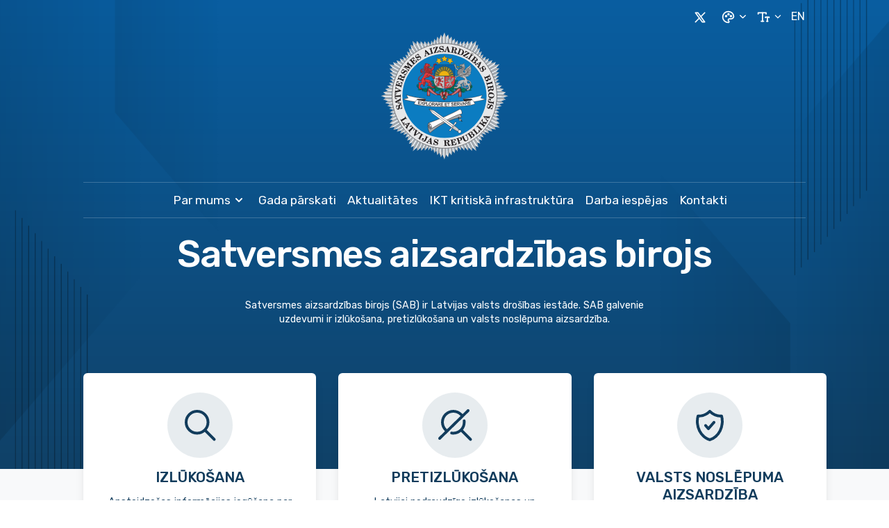

--- FILE ---
content_type: text/html
request_url: https://sab.gov.lv/?a=s&id=3
body_size: 16945
content:
<!DOCTYPE html><html><head><meta charSet="utf-8"/><meta name="viewport" content="width=device-width, initial-scale=1"/><link rel="apple-touch-icon" sizes="180x180" href="/apple-touch-icon.png"/><link rel="icon" type="image/png" sizes="32x32" href="/favicon-32x32.png"/><link rel="icon" type="image/png" sizes="16x16" href="/favicon-16x16.png"/><link rel="manifest" href="/site.webmanifest"/><link rel="mask-icon" href="/safari-pinned-tab.svg" color="#5bbad5"/><meta name="msapplication-TileColor" content="#da532c"/><meta name="theme-color" content="#ffffff"/><meta name="twitter:card" content="summary_large_image"/><meta name="twitter:site" content="@SAB_LV"/><meta name="twitter:title" content="Satversmes aizsardzības birojs"/><meta name="twitter:description" content="Satversmes aizsardzības birojs (SAB) ir Latvijas valsts drošības iestāde. SAB galvenie uzdevumi ir izlūkošana, pretizlūkošana un valsts noslēpuma aizsardzība."/><meta name="twitter:image" content="https://www.sab.gov.lv/twitter_card.jpg"/><title>Sākums - Satversmes aizsardzības birojs</title><meta name="description" content="Satversmes aizsardzības birojs (SAB) ir Latvijas valsts drošības iestāde. SAB galvenie uzdevumi ir izlūkošana, pretizlūkošana un valsts noslēpuma aizsardzība"/><link rel="canonical" href="https://www.sab.gov.lv/"/><meta property="og:locale" content="en_US"/><meta property="og:type" content="article"/><meta property="og:title" content="Satversmes aizsardzības birojs"/><meta property="og:description" content="Satversmes aizsardzības birojs (SAB) ir Latvijas valsts drošības iestāde. SAB galvenie uzdevumi ir izlūkošana, pretizlūkošana un valsts noslēpuma aizsardzība"/><meta property="og:url" content="https://www.sab.gov.lv/"/><meta property="og:site_name" content="Satversmes aizsardzības birojs"/><meta property="article:modified_time" content="2023-11-16T08:13:24+00:00"/><meta property="og:image" content="https://www.sab.gov.lv/files/uploads/2023/04/SAB-logo-1000-x-1000-1.png"/><meta property="og:image:width" content="260"/><meta property="og:image:height" content="260"/><meta property="og:image:type" content="image/png"/><meta name="twitter:label1" content="Est. reading time"/><meta name="twitter:data1" content="1 minute"/><script type="application/ld+json" class="yoast-schema-graph">{"@context":"https://schema.org","@graph":[{"@type":"WebPage","@id":"https://www.sab.gov.lv/","url":"https://www.sab.gov.lv/","name":"Sākums - Satversmes aizsardzības birojs","isPartOf":{"@id":"https://www.sab.gov.lv/#website"},"primaryImageOfPage":{"@id":"https://www.sab.gov.lv/#primaryimage"},"image":{"@id":"https://www.sab.gov.lv/#primaryimage"},"thumbnailUrl":"https://www.sab.gov.lv/files/uploads/2023/04/SAB-logo-1000-x-1000-1.png","datePublished":"2023-02-21T13:59:02+00:00","dateModified":"2023-11-16T08:13:24+00:00","description":"Satversmes aizsardzības birojs (SAB) ir Latvijas valsts drošības iestāde. SAB galvenie uzdevumi ir izlūkošana, pretizlūkošana un valsts noslēpuma aizsardzība","breadcrumb":{"@id":"https://www.sab.gov.lv/#breadcrumb"},"inLanguage":"en-US","potentialAction":[{"@type":"ReadAction","target":["https://www.sab.gov.lv/"]}]},{"@type":"ImageObject","inLanguage":"en-US","@id":"https://www.sab.gov.lv/#primaryimage","url":"https://www.sab.gov.lv/files/uploads/2023/04/SAB-logo-1000-x-1000-1.png","contentUrl":"https://www.sab.gov.lv/files/uploads/2023/04/SAB-logo-1000-x-1000-1.png","width":260,"height":260},{"@type":"BreadcrumbList","@id":"https://www.sab.gov.lv/#breadcrumb","itemListElement":[{"@type":"ListItem","position":1,"name":"Home"}]},{"@type":"WebSite","@id":"https://www.sab.gov.lv/#website","url":"https://www.sab.gov.lv/","name":"Satversmes aizsardzības birojs","description":"","potentialAction":[{"@type":"SearchAction","target":{"@type":"EntryPoint","urlTemplate":"https://www.sab.gov.lv/?s={search_term_string}"},"query-input":"required name=search_term_string"}],"inLanguage":"en-US"}]}</script><meta name="next-head-count" content="31"/><link rel="preload" href="/_next/static/media/c22ccc5eb58b83e1.p.woff2" as="font" type="font/woff2" crossorigin="anonymous" data-next-font=""/><link rel="preload" href="/_next/static/css/b857455980ef8207.css" as="style" crossorigin=""/><link rel="stylesheet" href="/_next/static/css/b857455980ef8207.css" crossorigin="" data-n-g=""/><link rel="preload" href="/_next/static/css/60480bba949d9847.css" as="style" crossorigin=""/><link rel="stylesheet" href="/_next/static/css/60480bba949d9847.css" crossorigin="" data-n-p=""/><noscript data-n-css=""></noscript><script defer="" crossorigin="" nomodule="" src="/_next/static/chunks/polyfills-c67a75d1b6f99dc8.js"></script><script src="/_next/static/chunks/webpack-a8152f522ffbca5f.js" defer="" crossorigin=""></script><script src="/_next/static/chunks/framework-5666885447fdc3cc.js" defer="" crossorigin=""></script><script src="/_next/static/chunks/main-002f8bce0c4c4d7e.js" defer="" crossorigin=""></script><script src="/_next/static/chunks/pages/_app-1ef833d9a8472f95.js" defer="" crossorigin=""></script><script src="/_next/static/chunks/1480-846b6df300707352.js" defer="" crossorigin=""></script><script src="/_next/static/chunks/5519-aeb7f39bf45ba716.js" defer="" crossorigin=""></script><script src="/_next/static/chunks/9238-873ef621b867a493.js" defer="" crossorigin=""></script><script src="/_next/static/chunks/4897-6434f7451d189059.js" defer="" crossorigin=""></script><script src="/_next/static/chunks/pages/index-f12ccf86d7def6ad.js" defer="" crossorigin=""></script><script src="/_next/static/cUSigzEXXJHyX90rviaY-/_buildManifest.js" defer="" crossorigin=""></script><script src="/_next/static/cUSigzEXXJHyX90rviaY-/_ssgManifest.js" defer="" crossorigin=""></script><style id="__jsx-1429618704">html{font-family:'__Rubik_ddffa7'}</style></head><body><div id="__next"><script>!function(){try{var d=document.documentElement,n='data-theme',s='setAttribute';var e=localStorage.getItem('theme');if('system'===e||(!e&&true)){var t='(prefers-color-scheme: dark)',m=window.matchMedia(t);if(m.media!==t||m.matches){d.style.colorScheme = 'dark';d[s](n,'dark')}else{d.style.colorScheme = 'light';d[s](n,'light')}}else if(e){d[s](n,e|| '')}if(e==='light'||e==='dark')d.style.colorScheme=e}catch(e){}}()</script><div class="jsx-1429618704 bg-th-bg-page break-words"><header class="home-page-header  pb-10 lg:pb-[8em] bg-top bg-cover"><div class="flex flex-col w-full items-center text-th-white text-center"><div class="flex flex-col w-full items-center"><div class="max-w-[1100px] py-[10px] px-[30px] w-full min-h-[122px] relative"><nav class="block"><div class="hidden md:flex z-10 items-center justify-end"><a class="cursor-pointer mr-5 mt-[2px]" href="https://twitter.com/SAB_LV?ref_src=twsrc%5Etfw&#x27;"><svg xmlns="http://www.w3.org/2000/svg" width="1.3em" height="1.3em" viewBox="0 0 24 24" fill="none" stroke="currentColor" stroke-width="2" stroke-linecap="round" stroke-linejoin="round" class="tabler-icon tabler-icon-brand-x"><path d="M4 4l11.733 16h4.267l-11.733 -16z"></path><path d="M4 20l6.768 -6.768m2.46 -2.46l6.772 -6.772"></path></svg></a><div><div tabindex="0" class="relative"><div><div class="text-th-text-dark cursor-pointer py-1 mr-3  flex items-center relative"><span class="w-5 h-5 text-th-white"><svg xmlns="http://www.w3.org/2000/svg" width="1.3em" height="1.3em" viewBox="0 0 24 24" fill="none" stroke="currentColor" stroke-width="2" stroke-linecap="round" stroke-linejoin="round" class="text-th-white"><path d="M12 21a9 9 0 0 1 0 -18c4.97 0 9 3.582 9 8c0 1.06 -.474 2.078 -1.318 2.828c-.844 .75 -1.989 1.172 -3.182 1.172h-2.5a2 2 0 0 0 -1 3.75a1.3 1.3 0 0 1 -1 2.25"></path><path d="M8.5 10.5m-1 0a1 1 0 1 0 2 0a1 1 0 1 0 -2 0"></path><path d="M12.5 7.5m-1 0a1 1 0 1 0 2 0a1 1 0 1 0 -2 0"></path><path d="M16.5 10.5m-1 0a1 1 0 1 0 2 0a1 1 0 1 0 -2 0"></path></svg></span><span class="ml-1 inline-block transition duration-100 false"><span class="text-th-white"><svg xmlns="http://www.w3.org/2000/svg" width="24" height="24" viewBox="0 0 24 24" fill="none" stroke="currentColor" stroke-width="0.15rem" stroke-linecap="round" stroke-linejoin="round" class="w-[0.9rem] h-[0.9rem]"><path d="M6 9l6 6l6 -6"></path></svg></span></span></div><div style="width:0" class="absolute left-0 h-1 opacity-0"></div><div class="-translate-x-2/3 hidden left-0 absolute shadow-md rounded-md bg-white overflow-hidden transition duration-100 ease-in-out"><div class="bg-th-bg-lighter py-2 px-4 hover:cursor-pointer"><span tabindex="0" class="font-bold  flex flex-row items-center text-th-text-dark">Gaišs</span></div><div class="py-2 px-4 hover:cursor-pointer"><span tabindex="0" class="  flex flex-row items-center text-th-text-dark">Melnbalts</span></div></div></div></div></div><div><div tabindex="0" class="relative"><div><div class="text-th-text-dark cursor-pointer py-1 mr-3  flex items-center relative"><span class="w-5 h-5 text-th-white"><svg xmlns="http://www.w3.org/2000/svg" width="1.3em" height="1.3em" viewBox="0 0 24 24" fill="none" stroke="currentColor" stroke-width="2" stroke-linecap="round" stroke-linejoin="round" class="text-th-white"><path d="M3 7v-2h13v2"></path><path d="M10 5v14"></path><path d="M12 19h-4"></path><path d="M15 13v-1h6v1"></path><path d="M18 12v7"></path><path d="M17 19h2"></path></svg></span><span class="ml-1 inline-block transition duration-100 false"><span class="text-th-white"><svg xmlns="http://www.w3.org/2000/svg" width="24" height="24" viewBox="0 0 24 24" fill="none" stroke="currentColor" stroke-width="0.15rem" stroke-linecap="round" stroke-linejoin="round" class="w-[0.9rem] h-[0.9rem]"><path d="M6 9l6 6l6 -6"></path></svg></span></span></div><div style="width:0" class="absolute left-0 h-1 opacity-0"></div><div class="-translate-x-2/3 hidden left-0 absolute shadow-md rounded-md bg-white overflow-hidden transition duration-100 ease-in-out"><div class="bg-th-bg-lighter py-2 px-4 hover:cursor-pointer"><span tabindex="0" class="font-bold  flex flex-row items-center text-th-text-dark">Mazs</span></div><div class="py-2 px-4 hover:cursor-pointer"><span tabindex="0" class="  flex flex-row items-center text-th-text-dark">Normāls</span></div><div class="py-2 px-4 hover:cursor-pointer"><span tabindex="0" class="  flex flex-row items-center text-th-text-dark">Liels</span></div></div></div></div></div><ul class="flex items-center w-[1.3em]"></ul></div></nav><img alt="SAB" loading="lazy" width="150" height="150" decoding="async" data-nimg="1" class="m-auto pb-0 md:pb-8 max-w-[80%] w-[11.5em] md:max-w-full pt-16 md:pt-2" style="color:transparent" src="/SAB-main-logo.svg"/><div><nav class="block"><div class="border-t border-b border-white border-opacity-20 py-3 flex flex-col justify-center gap-y-5"><div><ul><li class="ml-4 inline-block relative text-[1.1em] font-normal"><span class="cursor-pointer flex items-center stroke-th-text-dark" tabindex="0">Par mums<span class="px-1 inline-block "><svg xmlns="http://www.w3.org/2000/svg" width="24" height="24" viewBox="0 0 24 24" fill="none" stroke="white" stroke-width="3" stroke-linecap="round" stroke-linejoin="round" class="w-[1rem] h-[1rem]"><path d="M6 9l6 6l6 -6"></path></svg></span></span></li><li class="ml-4 inline-block relative text-[1.1em] font-normal"><a href="/gada-parskati/">Gada pārskati</a></li><li class="ml-4 inline-block relative text-[1.1em] font-normal"><a href="/aktualitates/">Aktualitātes</a></li><li class="ml-4 inline-block relative text-[1.1em] font-normal"><a href="/sab-uzdevumi/it-kritiskas-infrastrukturas-uzraudziba/">IKT kritiskā infrastruktūra</a></li><li class="ml-4 inline-block relative text-[1.1em] font-normal"><a href="/darba-iespejas/">Darba iespējas</a></li><li class="ml-4 inline-block relative text-[1.1em] font-normal"><a href="/kontakti/">Kontakti</a></li></ul></div></div></nav></div></div></div><div class="max-w-[1100px] py-[10px] px-[30px] w-full min-h-[122px] relative"><div class="grid justify-items-center"><div class="mb-8 mt-4 text-left text-th-text-dark-alt text-[1em] sm:text-[1.3em] text-th-white text-center mb-3 !mt-0"><h1 class="tracking-tight text-[2.3em] sm:text-[2.6em] font-medium leading-[1.2em]">Satversmes aizsardzības birojs</h1></div><div class="innerHTML_innerHtml__UbvzQ text-[0.9em] max-w-xl justify-self-center mb-4 lg:mb-12 text-center text-th-white innerHtml text-th-text-dark-alt"></div></div><div class="grid gap-8 grid-cols-1 lg:grid-cols-3 lg:absolute "><a class="text-center lg:hover:-translate-y-5 px-8 pt-7 pb-11 transition duration-500 lg:hover:shadow-2xl bg-th-block-light-bg-base shadow-lg relative rounded-md text-th-block-light-text-base" href="/sab-uzdevumi/izlukosana/"><div class=""><div class="mb-4 flex justify-center"><svg width="94" height="94" viewBox="0 0 94 94" fill="none" class="h-auto" stroke="stroke-th-text-dark" bg="fill-th-text-dark"><circle class="fill-th-text-dark" opacity="0.1" cx="47" cy="47" r="47" fill="#123C5C"></circle><path class="stroke-th-text-dark" d="M27 42.75a15.75 15.75 0 1031.501 0 15.75 15.75 0 00-31.501 0zM67.5 67.5L54 54" stroke="#123C5C" stroke-width="4" stroke-linecap="round" stroke-linejoin="round"></path></svg></div><p class="mb-3 text-[1.3em] leading-tight uppercase font-medium">Izlūkošana</p></div><p class="pb-10 text-[0.9em]">Apsteidzošas informācijas iegūšana par ārvalstu institūciju vai personu pret Latvijas valsts interesēm vērstām darbībām.</p><p class="px-10 font-medium absolute bottom-8 left-0 right-0">Lasīt vairāk<!-- --> »</p><div class="absolute -bottom-1 left-0 right-0 rounded-b-md w-full h-[6px] bg-gradient-to-r from-th-block-light-gradiant-light to-th-block-light-gradiant-base"></div></a><a class="text-center lg:hover:-translate-y-5 px-8 pt-7 pb-11 transition duration-500 lg:hover:shadow-2xl bg-th-block-light-bg-base shadow-lg relative rounded-md text-th-block-light-text-base" href="/sab-uzdevumi/pretizlukosana/"><div class=""><div class="mb-4 flex justify-center"><svg width="94" height="94" viewBox="0 0 94 94" fill="none" class="h-auto" stroke="stroke-th-text-dark" bg="fill-th-text-dark"><circle class="fill-th-text-dark" cx="47" cy="47" r="47" opacity="0.1" fill="#123c5c"></circle><path class="stroke-th-text-dark" d="M57.8 34c-.6-.9-1.2-1.7-2-2.4-1.5-1.5-3.2-2.6-5.1-3.4-1.9-.8-4-1.2-6-1.2s-4.1.4-6 1.2c-1.9.8-3.6 2-5.1 3.4-1.5 1.5-2.6 3.2-3.4 5.1-.8 1.9-1.2 4-1.2 6s.4 4.1 1.2 6c.8 1.9 2 3.6 3.4 5.1.6.6 1.3 1.2 2 1.7M42.2 58.3c.8.1 1.7.2 2.5.2 2.1 0 4.1-.4 6-1.2 1.9-.8 3.6-2 5.1-3.4 1.5-1.5 2.6-3.2 3.4-5.1.8-1.9 1.2-4 1.2-6 0-.7 0-1.4-.1-2.1M69.5 67.5L56 54M25 66l41-40" stroke="#123C5C" stroke-width="4" stroke-linecap="round" stroke-linejoin="round"></path></svg></div><p class="mb-3 text-[1.3em] leading-tight uppercase font-medium">Pretizlūkošana</p></div><p class="pb-10 text-[0.9em]">Latvijai nedraudzīgo izlūkošanas un drošības dienestu Latvijā izvērsto aktivitāšu neitralizēšana.</p><p class="px-10 font-medium absolute bottom-8 left-0 right-0">Lasīt vairāk<!-- --> »</p><div class="absolute -bottom-1 left-0 right-0 rounded-b-md w-full h-[6px] bg-gradient-to-r from-th-block-light-gradiant-light to-th-block-light-gradiant-base"></div></a><a class="text-center lg:hover:-translate-y-5 px-8 pt-7 pb-11 transition duration-500 lg:hover:shadow-2xl bg-th-block-light-bg-base shadow-lg relative rounded-md text-th-block-light-text-base" href="/sab-uzdevumi/valsts-noslepuma-aizsardziba/"><div class=""><div class="mb-4 flex justify-center"><svg width="94" height="94" viewBox="0 0 94 94" fill="none" class="h-auto" stroke="stroke-th-text-dark" bg="fill-th-text-dark"><circle class="fill-th-text-dark" opacity="0.1" cx="47" cy="47" r="47" fill="#123C5C"></circle><path class="stroke-th-text-dark" d="M40.975 47.5l4 4.555 8-9.11" stroke="#123C5C" stroke-width="4" stroke-linecap="round" stroke-linejoin="round"></path><path class="stroke-th-text-dark" d="M46.974 27c4.672 4.707 10.77 7.158 17 6.833a30.982 30.982 0 01.816 10.84c-.368 3.64-1.375 7.158-2.96 10.345-1.587 3.187-3.719 5.979-6.27 8.209-2.553 2.23-5.472 3.853-8.586 4.773-3.113-.92-6.033-2.543-8.585-4.773-2.552-2.23-4.684-5.022-6.27-8.21-1.585-3.186-2.593-6.704-2.961-10.343-.369-3.64-.09-7.326.816-10.84 6.231.324 12.329-2.127 17-6.834z" stroke="#123C5C" stroke-width="4" stroke-linecap="round" stroke-linejoin="round"></path></svg></div><p class="mb-3 text-[1.3em] leading-tight uppercase font-medium">Valsts noslēpuma aizsardzība</p></div><p class="pb-10 text-[0.9em]">Speciālo atļauju pieejai valsts noslēpumam izsniegšana. ES un NATO klasificētās informācijas aizsardzība.</p><p class="px-10 font-medium absolute bottom-8 left-0 right-0">Lasīt vairāk<!-- --> »</p><div class="absolute -bottom-1 left-0 right-0 rounded-b-md w-full h-[6px] bg-gradient-to-r from-th-block-light-gradiant-light to-th-block-light-gradiant-base"></div></a></div></div></div></header><section class="flex flex-col w-full items-center page-background-logo bg-top bg-th-bg-page"><div class="max-w-[1100px] py-[10px] px-[30px] w-full min-h-[122px]"><div class="mt-12 lg:mt-64 lg:mx-10 text-left"><div class="mt-6 text-left text-th-text-dark-alt mb-14"><h2 class="mb-2 text-[1.4em] font-medium uppercase tracking-tight">Aktualitātes</h2><hr class="w-[55px] h-[0.3em] border-0 rounded-sm bg-gradient-to-r from-th-block-light-gradiant-light to-th-block-light-gradiant-base"/></div><div class="grid grid-cols-1 md:grid-cols-2 gap-y-12 gap-x-14"><a href="/aktualitates/sab-pilnveido-atzinuma-sanemsanas-kartibu/"><div class="flex text-th-text-dark-alt"><div class="text-center"><div class="border-r border-th-bg-dark-alt/20 pr-5 mr-5"><p class="text-[2.5em] text-th-text-base leading-10 tracking-tighter">12<!-- -->.</p><p class="text-[0.9em]">01<!-- -->.<!-- -->2026<!-- -->.</p></div></div><div><p class="font-medium text-[1.05em] leading-6">SAB pilnveido atzinumu saņemšanas kārtību</p><p class="mt-1 text-th-text-dark-alt/60 text-[0.9em]">Lai atvieglotu Satversmes aizsardzības biroja (SAB) uzraudzībā esošajiem Nacionālās…</p></div></div></a><a href="/aktualitates/darbs-valsts-drosibas-iestade-ka-tas-ir/"><div class="flex text-th-text-dark-alt"><div class="text-center"><div class="border-r border-th-bg-dark-alt/20 pr-5 mr-5"><p class="text-[2.5em] text-th-text-base leading-10 tracking-tighter">16<!-- -->.</p><p class="text-[0.9em]">12<!-- -->.<!-- -->2025<!-- -->.</p></div></div><div><p class="font-medium text-[1.05em] leading-6">Darbs valsts drošības iestādē. Kā tas ir?</p><p class="mt-1 text-th-text-dark-alt/60 text-[0.9em]">“Bērnībā spēlēju spiegos un - re, kā dzīvē sanācis,” saka Marats, jauns, enerģisks…</p></div></div></a><a href="/aktualitates/sab-un-eu-intcen-direktori-uzsver-izlukosanas-ekspertizes-nozimi-eiropas-drosibas-konteksta/"><div class="flex text-th-text-dark-alt"><div class="text-center"><div class="border-r border-th-bg-dark-alt/20 pr-5 mr-5"><p class="text-[2.5em] text-th-text-base leading-10 tracking-tighter">16<!-- -->.</p><p class="text-[0.9em]">10<!-- -->.<!-- -->2025<!-- -->.</p></div></div><div><p class="font-medium text-[1.05em] leading-6">SAB un EU INTCEN direktori uzsver izlūkošanas ekspertīzes nozīmi Eiropas drošības…</p><p class="mt-1 text-th-text-dark-alt/60 text-[0.9em]">
16. oktobrī Satversmes aizsardzības biroja (SAB) direktors Egils Zviedris tikās ar ES…</p></div></div></a><a href="/aktualitates/sab-direktors-un-tieslietu-ministre-tiekoties-parruna-aktualos-drosibas-jautajumus/"><div class="flex text-th-text-dark-alt"><div class="text-center"><div class="border-r border-th-bg-dark-alt/20 pr-5 mr-5"><p class="text-[2.5em] text-th-text-base leading-10 tracking-tighter">09<!-- -->.</p><p class="text-[0.9em]">10<!-- -->.<!-- -->2025<!-- -->.</p></div></div><div><p class="font-medium text-[1.05em] leading-6">SAB direktors un tieslietu ministre tiekoties pārrunā aktuālos drošības jautājumus</p><p class="mt-1 text-th-text-dark-alt/60 text-[0.9em]">
Šodien, 9. oktobrī, Satversmes aizsardzības biroja (SAB) direktors Egils Zviedris tikās…</p></div></div></a></div><a class="my-8 text-th-button-main-text-base from-th-button-main-bg-light to-th-button-main-bg-base font-medium inline-flex items-center h-[3.1em] pb-[0.2em] px-14 rounded bg-gradient-to-r" href="/aktualitates/">Visi jaunumi</a></div><div class="mt-10 px-10 lg:px-20 pt-8 pb-12 mb-10 relative text-left text-th-block-light-text-base bg-th-block-light-bg-base rounded-md shadow-lg"><div class="flex flex-col lg:flex-row text-center lg:text-left items-center justify-between"><div class="lg:w-4/6"><div class="mt-6 text-left text-th-text-dark-alt !text-th-block-light-text-base mb-6 mt-0 text-center lg:text-left"><h2 class="mb-2 text-[1.4em] font-medium uppercase tracking-tight">Gada pārskati</h2></div><p>Šeit lasāmi Satversmes aizsardzības biroja ikgadējie darbības pārskati. SAB darbības publiskajos pārskatos iekļauta neliela daļa no pilnā SAB ziņojuma Ministru kabinetam.</p><a class="mt-8 text-th-button-main-text-base-inverse from-th-button-main-bg-light-inverse to-th-button-main-bg-base-inverse font-medium inline-flex items-center h-[3.1em] pb-[0.2em] px-14 rounded bg-gradient-to-r" href="/gada-parskati/">Lasīt vairāk</a></div><span class="order-first lg:order-last "><svg width="150" height="150" viewBox="0 0 140 147" fill="none" class="w-28 lg:w-full stroke-th-block-light-bg-light"><path d="M75.458 131.671h-57.8A14.657 14.657 0 013 117.013V29.066a14.658 14.658 0 0114.658-14.658h87.947a14.658 14.658 0 0114.658 14.658v40.316M91 3v23M32 3v23M3 58.382h117.263M119.5 81v14a3.501 3.501 0 003.5 3.5h14" stroke-width="5" stroke-linecap="round" stroke-linejoin="round"></path><path d="M130 144H95a6.999 6.999 0 01-7-7V88a7 7 0 017-7h24.5L137 98.5V137a6.999 6.999 0 01-7 7zM102 131h21M102 118h21" stroke-width="5" stroke-linecap="round" stroke-linejoin="round"></path></svg></span></div><div class="absolute -bottom-1 left-0 right-0 rounded-b-md w-full h-[6px] bg-gradient-to-r from-th-block-light-gradiant-light to-th-block-light-gradiant-base"></div></div></div></section><footer class="page-footer text-th-white bg-center bg-cover"><div class="flex flex-col w-full items-center"><div class="max-w-[1100px] py-[10px] px-[30px] w-full min-h-[122px] !pb-2"><div class="flex flex-col text-center items-center"><a href="/"><img alt="Satversmes aizsardzības birojs" loading="lazy" width="150" height="150" decoding="async" data-nimg="1" class="pb-0 mt-6 mb-6" style="color:transparent" src="/SAB-main-logo.svg"/></a><p class="text-[1.9em]">Satversmes aizsardzības birojs</p><p class="mt-2 text-[0.9em] font-normal">Satversmes aizsardzības birojs (SAB) ir Latvijas valsts drošības iestāde. SAB galvenie uzdevumi ir izlūkošana, pretizlūkošana un valsts noslēpuma aizsardzība</p><div class="flex flex-col lg:flex-row text-center lg:text-left my-14 gap-y-7 lg:gap-y-0"><div class="mx-8"><p>Adrese<!-- -->:</p><p class="opacity-50">Straumes iela 1, Rīga, LV-1013</p></div><div class="mx-8"><p>E-pasts<!-- -->:</p><p class="opacity-50"><a href="mailto:pasts@sab.gov.lv">pasts@sab.gov.lv</a></p></div><div class="mx-8"><p>Tālrunis<!-- -->:</p><p class="opacity-50"><a href="tel:+371-67025407">+371-67025407</a></p></div><div class="mx-8"><p>Presei<!-- -->:</p><p class="opacity-50">prese@sab.gov.lv</p></div></div><p class="border-t border-th-white w-full opacity-30 text-[0.9em] py-4">© Latvijas Republikas Satversmes aizsardzības birojs 2025</p></div></div></div></footer></div></div><script id="__NEXT_DATA__" type="application/json" crossorigin="">{"props":{"pageProps":{"data":{"allTranslations":{"edges":[{"node":{"acf_translations":{"sab":"Satversmes aizsardzības birojs","mainFeatures":"Satversmes aizsardzības birojs (SAB) ir Latvijas valsts drošības iestāde. SAB galvenie uzdevumi ir izlūkošana, pretizlūkošana un valsts noslēpuma aizsardzība","readMore":"Lasīt vairāk","addressHeading":"Adrese","address":"Straumes iela 1, Rīga, LV-1013","emailHeading":"E-pasts","email":"pasts@sab.gov.lv","faxHeading":"Presei","fax":"prese@sab.gov.lv","phoneHeading":"Tālrunis","phone":"+371-67025407","copyright":"© Latvijas Republikas Satversmes aizsardzības birojs 2025","allNews":"Visi jaunumi","news":"Aktualitātes","annualReports":"Gada pārskati","annualReportsDescription":"Šeit lasāmi Satversmes aizsardzības biroja ikgadējie darbības pārskati. SAB darbības publiskajos pārskatos iekļauta neliela daļa no pilnā SAB ziņojuma Ministru kabinetam.","print":"Izdrukāt","ourTasks":"SAB uzdevumi","intelligence":"Izlūkošana","intelligenceDescription":"Apsteidzošas informācijas iegūšana par ārvalstu institūciju vai personu pret Latvijas valsts interesēm vērstām darbībām.","counterIntelligence":"Pretizlūkošana","counterIntelligenceDescription":"Latvijai nedraudzīgo izlūkošanas un drošības dienestu Latvijā izvērsto aktivitāšu neitralizēšana.","protectionOfOfficialSecrets":"Valsts noslēpuma aizsardzība","protectionOfOfficialSecretsDescription":"Speciālo atļauju pieejai valsts noslēpumam izsniegšana. ES un NATO klasificētās informācijas aizsardzība.","__typename":"Translations_AcfTranslations"},"__typename":"Translations"},"__typename":"RootQueryToTranslationsConnectionEdge"}],"__typename":"RootQueryToTranslationsConnection"},"menus":{"edges":[{"node":{"name":"Header LV","databaseId":13,"menuItems":{"edges":[{"node":{"id":"cG9zdDoxMzQ=","label":"Par mums","uri":"#","childItems":{"edges":[{"node":{"id":"cG9zdDozMw==","label":"Par mums","uri":"/par-mums/","childItems":{"edges":[{"node":{"id":"cG9zdDozNQ==","label":"Vadība","uri":"/par-mums/vadiba/","childItems":{"edges":[],"__typename":"MenuItemToMenuItemConnection"},"__typename":"MenuItem"},"__typename":"MenuItemToMenuItemConnectionEdge"},{"node":{"id":"cG9zdDo4OQ==","label":"SAB uzdevumi","uri":"/sab-uzdevumi/","childItems":{"edges":[{"node":{"id":"cG9zdDo5MA==","label":"Izlūkošana","uri":"/en/sab-uzdevumi/izlukosana/","__typename":"MenuItem"},"__typename":"MenuItemToMenuItemConnectionEdge"},{"node":{"id":"cG9zdDo5MQ==","label":"Pretizlūkošana","uri":"/sab-uzdevumi/pretizlukosana/","__typename":"MenuItem"},"__typename":"MenuItemToMenuItemConnectionEdge"},{"node":{"id":"cG9zdDo5Mg==","label":"Valsts noslēpuma aizsardzība","uri":"/sab-uzdevumi/valsts-noslepuma-aizsardziba/","__typename":"MenuItem"},"__typename":"MenuItemToMenuItemConnectionEdge"},{"node":{"id":"cG9zdDoxODAx","label":"IKT kritiskās infrastruktūras uzraudzība","uri":"/sab-uzdevumi/it-kritiskas-infrastrukturas-uzraudziba/","__typename":"MenuItem"},"__typename":"MenuItemToMenuItemConnectionEdge"},{"node":{"id":"cG9zdDo5Mw==","label":"Mobilo telefonu sarunu kontrole","uri":"/sab-uzdevumi/mobilo-telefonu-sarunu-kontrole/","__typename":"MenuItem"},"__typename":"MenuItemToMenuItemConnectionEdge"}],"__typename":"MenuItemToMenuItemConnection"},"__typename":"MenuItem"},"__typename":"MenuItemToMenuItemConnectionEdge"},{"node":{"id":"cG9zdDo5NA==","label":"Nacionālā drošības iestāde","uri":"/nacionala-drosibas-iestade/","childItems":{"edges":[{"node":{"id":"cG9zdDoxMzg2","label":"NDI pamatfunkcijas","uri":"/nacionala-drosibas-iestade/ndi-pamatfunkcijas/","__typename":"MenuItem"},"__typename":"MenuItemToMenuItemConnectionEdge"}],"__typename":"MenuItemToMenuItemConnection"},"__typename":"MenuItem"},"__typename":"MenuItemToMenuItemConnectionEdge"},{"node":{"id":"cG9zdDozNA==","label":"Starptautiskā sadarbība","uri":"/par-mums/starptautiska-sadarbiba/","childItems":{"edges":[{"node":{"id":"cG9zdDoxNjQz","label":"Divpusējie līgumi par klasificētas informācijas aizsardzību","uri":"/par-mums/divpusejie-ligumi-par-klasificetas-informacijas-aizsardzibu/","__typename":"MenuItem"},"__typename":"MenuItemToMenuItemConnectionEdge"}],"__typename":"MenuItemToMenuItemConnection"},"__typename":"MenuItem"},"__typename":"MenuItemToMenuItemConnectionEdge"},{"node":{"id":"cG9zdDozNg==","label":"Uzraudzība un kontrole","uri":"/par-mums/uzraudziba-un-kontrole/","childItems":{"edges":[],"__typename":"MenuItemToMenuItemConnection"},"__typename":"MenuItem"},"__typename":"MenuItemToMenuItemConnectionEdge"},{"node":{"id":"cG9zdDoxMjEy","label":"Normatīvie akti","uri":"/normativie-akti/","childItems":{"edges":[],"__typename":"MenuItemToMenuItemConnection"},"__typename":"MenuItem"},"__typename":"MenuItemToMenuItemConnectionEdge"}],"__typename":"MenuItemToMenuItemConnection"},"__typename":"MenuItem"},"__typename":"MenuItemToMenuItemConnectionEdge"},{"node":{"id":"cG9zdDoxMjE2","label":"Totalitārisma seku dokumentēšanas centrs","uri":"/totalitarisma-seku-dokumentesanas-centrs/","childItems":{"edges":[{"node":{"id":"cG9zdDoxMzgx","label":"Nozīmīgākie TSDC pētījumi","uri":"/nozimigakie-tsdc-petijumi/","childItems":{"edges":[],"__typename":"MenuItemToMenuItemConnection"},"__typename":"MenuItem"},"__typename":"MenuItemToMenuItemConnectionEdge"}],"__typename":"MenuItemToMenuItemConnection"},"__typename":"MenuItem"},"__typename":"MenuItemToMenuItemConnectionEdge"}],"__typename":"MenuItemToMenuItemConnection"},"__typename":"MenuItem"},"__typename":"MenuToMenuItemConnectionEdge"},{"node":{"id":"cG9zdDoxMjE3","label":"Gada pārskati","uri":"/gada-parskati/","childItems":{"edges":[],"__typename":"MenuItemToMenuItemConnection"},"__typename":"MenuItem"},"__typename":"MenuToMenuItemConnectionEdge"},{"node":{"id":"cG9zdDoxMjE4","label":"Aktualitātes","uri":"/aktualitates/","childItems":{"edges":[],"__typename":"MenuItemToMenuItemConnection"},"__typename":"MenuItem"},"__typename":"MenuToMenuItemConnectionEdge"},{"node":{"id":"cG9zdDoxNTUw","label":"IKT kritiskā infrastruktūra","uri":"/sab-uzdevumi/it-kritiskas-infrastrukturas-uzraudziba/","childItems":{"edges":[],"__typename":"MenuItemToMenuItemConnection"},"__typename":"MenuItem"},"__typename":"MenuToMenuItemConnectionEdge"},{"node":{"id":"cG9zdDoxMjE1","label":"Darba iespējas","uri":"/darba-iespejas/","childItems":{"edges":[],"__typename":"MenuItemToMenuItemConnection"},"__typename":"MenuItem"},"__typename":"MenuToMenuItemConnectionEdge"},{"node":{"id":"cG9zdDoxMjE5","label":"Kontakti","uri":"/kontakti/","childItems":{"edges":[],"__typename":"MenuItemToMenuItemConnection"},"__typename":"MenuItem"},"__typename":"MenuToMenuItemConnectionEdge"}],"__typename":"MenuToMenuItemConnection"},"__typename":"Menu"},"__typename":"RootQueryToMenuConnectionEdge"}],"__typename":"RootQueryToMenuConnection"},"allNews":{"edges":[{"node":{"id":"cG9zdDoxODI0","date":"2026-01-12T13:49:32","title":"SAB pilnveido atzinumu saņemšanas kārtību","uri":"/news/sab-pilnveido-atzinuma-sanemsanas-kartibu/","content":"\u003cp\u003eLai atvieglotu Satversmes aizsardzības biroja (SAB) uzraudzībā esošajiem Nacionālās kiberdrošības likuma subjektiem uzraugošās iestādes atzinuma pieprasījuma veidlapas aizpildīšanu un iesniegšanu, SAB ir izveidojis saiti, kurā pieejama \u003ca href=\"https://likumi.lv/ta/id/361481-minimalas-kiberdrosibas-prasibas\"\u003eMinistru kabineta 2025. gada 25. jūnija noteikumu Nr. 397 “Minimālās kiberdrošības prasības”\u003c/a\u003e 8. pielikumā pievienotā veidlapa, kuru aicinām aizpildīt \u003ca href=\"https://www.sab.gov.lv/files/uploads/2026/01/anketa.html\"\u003ešeit\u003c/a\u003e.\u003c/p\u003e\n\u003cp\u003eSAB atzinuma saņemšana ir paredzēta vairākos gadījumos, kas noteikti Ministru kabineta 2025. gada 25. jūnija noteikumos Nr. 397 “Minimālās kiberdrošības prasības”, tai skaitā, par pakalpojuma sniegšanu A klases informācijas sistēmai (93. punkts), par A klases informācijas sistēmas tehnisko resursu iegādi (94. punkts), slēdzot ārpakalpojuma līgumu par atbilstības auditu (129. punkts), veicot ielaušanās testus (132. punkts) u.c. noteikumos ietvertajos gadījumos.\u003c/p\u003e\n\u003cp\u003eSoļi, kas jāveic, lai aizpildītu saitē pievienoto 8. pielikuma veidlapu:\u003c/p\u003e\n\u003cp\u003e1. Atvērt augstāk norādīto saiti un aizpildīt 8. pielikuma veidlapu, ievadot informāciju nepieciešamajos veidlapas laukos;\u003c/p\u003e\n\u003cp\u003e2. Pēc 8. pielikuma veidlapas aizpildīšanas veikt šādas darbības:\u003c/p\u003e\n\u003cp\u003e- izvēlēties pogu “Saglabāt datus JSON failā” un lejupielādēt JSON formāta failu;\u003c/p\u003e\n\u003cp\u003e- izvēlēties pogu “Ģenerēt PDF” un saglabāt PDF formāta failu;\u003c/p\u003e\n\u003cp\u003e- ar elektronisko parakstu parakstīt abus failus kopā ar pavadvēstuli un nosūtīt uz Satversmes aizsardzības biroja oficiālo elektronisko adresi.\u003c/p\u003e\n\u003cp\u003e\u0026nbsp;\u003c/p\u003e\n\u003cp\u003e\u0026nbsp;\u003c/p\u003e\n","slug":"sab-pilnveido-atzinuma-sanemsanas-kartibu","__typename":"News"},"__typename":"RootQueryToNewsConnectionEdge"},{"node":{"id":"cG9zdDoxODE4","date":"2025-12-16T09:30:11","title":"Darbs valsts drošības iestādē. Kā tas ir?","uri":"/news/darbs-valsts-drosibas-iestade-ka-tas-ir/","content":"\u003cp\u003e“Bērnībā spēlēju spiegos un - re, kā dzīvē sanācis,” saka Marats, jauns, enerģisks un atvērts vīrietis ar iepriekšēju darba pieredzi izglītības jomā. Viņš Satversmes aizsardzības birojā (SAB) strādā nepilnu gadu un šim darbam pieteicās pats, izturēja atlasi un tika pieņemts izlūkošanas speciālista amatā. Agrāk piedāvāt savu kandidatūru, lai strādātu valsts drošības iestādē, nebūtu bijis iespējams, jo dienesti tradicionāli darbiniekus uzrunāja paši. Taču ierastās prakses mainās arī līdz šim par īpaši noslēgtām vidēm uzskatītajos drošības dienestos. Un tā notiek gan Latvijā, gan citviet pasaulē, jo tas dienestiem paver iespēju rekrutēt darbiniekus, kurus citādi nesastaptu. Šajā rakstā pastāstīsim, ar ko jārēķinās, pretendējot kļūt par drošības iestādes amatpersonu. Noslēpumainības plīvuru pavērsim, daloties gan ar praktisku informāciju, gan jauno darbinieku pieredzes stāstiem.\u003c/p\u003e\n\u003cp\u003e\u003cstrong\u003eIespēja – sniegt savu devumu plašākā ģeopolitiskā ietvarā\u003cbr /\u003e\n\u003c/strong\u003e\u003cbr /\u003e\nKaut arī darbam SAB speciālisti tagad tiek uzrunāti, gan tos atrodot personiski, gan ar publisku sludinājumu starpniecību, amatpersonu identitāte ir slepena. Tādēļ šajā rakstā atspoguļoto SAB darbinieku vārdi ir mainīti. Taču viņu pieredzes un ieteikumi ir reāli un, cerams, noderēs kā ieinteresējoši un skaidrojoši ceļa rādītāji potenciālajiem kolēģiem, kuri vēl tikai grasās pieteikt savu kandidatūru darbam SAB.\u003c/p\u003e\n\u003cp\u003e“Ģeopolitiskā situācija man deva papildus impulsu un vēlmi strādāt dienestā. Agrāk domāju – ko tad mazas valsts dienesti izlūkošanas jomā var paveikt? Kopš strādāju šeit, es daudz labāk saprotu mūsu lomu plašākā ģeopolitiskā ietvarā. Mūsu dienests dot savu artavu un tā ir nozīmīga. Krievijas izraisītā kara Ukrainā kontekstā jēgu un pievienoto vērtību savam darbam izjūtu jo īpaši,” uzsver viens no SAB jaunajiem kolēģiem Marats, atklājot būtisku drošības dienestu darbinieku profesionālās darbības aspektu. Proti, valsts drošības sargi ir savas valsts patrioti, kas ar savu darbu no sirds vēlas līdzdarboties Latvijas nacionālās drošības stiprināšanā. “Gribēju darbu, kur varu dot pats no sevis, vēl ko iemācīties un arī, lai es varētu ko darīt sabiedrības un valsts labā, lai manam darbam būtu lielāka jēga,” savā motivācijā strādāt dienestā dalās Marats.\u003c/p\u003e\n\u003cp\u003e\u003cstrong\u003eNekas nav tā, kā Tu domā, ka būs\u0026#8230;\u003cbr /\u003e\n\u003c/strong\u003e\u003cbr /\u003e\nSarma, komunikabla un draudzīga jauna sieviete, SAB strādā divus gadus. Viņas pienākumi saistīti ar speciālo atļauju izsniegšanas procesu. Sarma atceras, ka jau skolas laikā kopā ar vecākiem un draugiem Valsts svētkos gājusi vērot svinīgās parādes, bijusi patriotiski noskaņota un vēlējusies kaut ko darīt valsts labā. “Tāpēc skatījos drošības iestāžu virzienā. SAB mani ieinteresēja visvairāk un šķita visatvērtākais. Kad pa radio nejauši izdzirdēju, ka dienests paver līdz šim nebijušu iespēju kandidātiem pašiem pieteikties, es to uzreiz izmantoju”. Pēc pieteikuma iesūtīšanas ar Sarmu sazinājās SAB personāla speciāliste, tomēr darba piedāvājumu Sarma toreiz nesaņēma. Vēlāk Sarmai dienestā piedāvāja citu amatu. Šis gadījums lieliski ilustrē dienesta darbā ņemšanas specifiku. Kandidāti, kas iesūtījuši savus pieteikumus, var tikt uzrunāti pēc ilgāka laika. Tāpat var tikt piedāvāts izglītībai un prasmēm piemērots darbs, kurš pašam kandidātam piesakoties pat nebūtu ienācis prātā, bet galu galā ir lieliski piemērots. “Ejot cauri dienesta visnotaļ garajam darbā ņemšanas procesam, es ilgi vispār nezināju, kāds tieši darbs man būs jādara. Es teiktu - te nekas nav tā, kā tu domā, ka tas būs. Te ir jānāk ar atvērtu prātu, nesakoncentrējoties uz kaut ko iepriekš strikti izdomātu. Es nācu, paļaujoties, ka darbs būs man piemērots. Un tas tiešām ir man atbilstošs ar iespējām parādīt savas prasmes. Esmu ļoti apmierināta ar saviem vadītājiem. Viņi ir daudz darījuši, lai es labi iekļautos kolektīvā. Iepriekšējā darbā man tā nebija,” savā redzējumā dalās Sarma.\u003c/p\u003e\n\u003cp\u003e\u003cstrong\u003eNenobīties un nemest plinti krūmos!\u003cbr /\u003e\n\u003c/strong\u003e\u003cbr /\u003e\nPiesakoties darbā SAB, jārēķinās, ka no brīža, kad kandidāts nosūta savu pieteikumu līdz mirklim, kad viņš ver biroja durvis kā tā darbinieks, paiet visnotaļ ilgs laiks. Tas saistīts ar specifisku atlases procesu. Lai varētu kļūt par drošības dienesta darbinieku, kandidātiem nepietiek tikai ar atbilstošu izglītību, prasmēm un ieinteresētību. Ir jāatbilst arī \u003ca href=\"https://likumi.lv/ta/id/57256-valsts-drosibas-iestazu-likums\"\u003eValsts drošības iestāžu likuma 20. pantā\u003c/a\u003e noteiktajām prasībām. Un šī atbilstība, kā arī cita informācija par kandidātu, tiek rūpīgi pārbaudīta. Tāpat jāpilda atbilstības testi, jāatbild uz jautājumiem vairākās intervijās un dažkārt, atkarībā no konkrētā darba specifikas un nepieciešamības, tiek sagatavotas papildus pārbaudes. “Atlases process ir garš. Svarīgi, lai kandidāti to zina, citādi viņiem var likties, ka interese par viņiem vairs nav, lai gan izrādās, ka vienkārši vēl rit process. Ja neesi drošības iestādē strādājis, tad tas var nebūt saprotams. Mans mudinājums – nenobīties no garā procesa un nemest plinti krūmos! Man tie bija 4 mēneši, bet var būt vēl ilgāk,” savā pieredzē dalās Patrīcija, personālvadības speciāliste, kura tagad strādā SAB un pati savā darba ikdienā nodarbojas ar biroja jauno darbinieku atlases procesu.\u003c/p\u003e\n\u003cp\u003ePatrīcija uzsver, ka dienestā īpaši novērtē apmācību iespējas un to, ka jaunie darbinieki mācīties var jau pārbaudes laikā. Darbiniekiem ir iespējas papildināt zināšanas dažādās savam amatam atbilstošās jomās, kā arī apgūt praktiskas iemaņas, piemēram, šaušanas un medicīnas apmācībās. “Nezināju, ka man tas varētu patikt un ka es jebkad ko tādu varētu pamēģināt. Jaunajiem darbiniekiem ir arī laba kopējā ievadinstruktāža. Tas ir svarīgi, lai varētu noorientēties un citās iestādēs ne visās tāda tiek sniegta,” norāda Patrīcija. “Arī kolēģi ir draudzīgi un atsaucīgi. Biju domājusi, ka vide būs oficiālāka. Manā iepriekšējā darba vietā kolēģu attieksme mēdza būt snobiska, bija izteiktas atšķirības starp dažādu nodaļu darbiniekiem. Citi sevi uzskatīja par augstāk stāvošiem un svarīgākiem. Šeit es to nejūtu. Jūtos vienlīdzīga,” savos vērojumos dalās Patrīcija. Kolēģu un vadības pozitīvo attieksmi uzsver arī Marats: “Kolēģi ir profesionāli un izpalīdzīgi. Ja pamāca, dara to taktiski. Ir iespējas komunicēt ar priekšniecību. Tiek atbalstīta pašiniciatīva. Vadības vertikāle ir cilvēcīga un saprātīga”.\u003c/p\u003e\n\u003cp\u003e\u003cstrong\u003eAiz izlūka darba noslēpumainības plīvura – spriedze un risks\u003c/strong\u003e\u003c/p\u003e\n\u003cp\u003eDarbam drošības iestādēs to noslēgtās vides dēļ vienmēr piemitusi noslēpumainības aura. Priekšstatus par operatīvā darbinieka darba specifiku radījusi kino industrija ar tādiem plašu popularitāti iemantojušiem tēliem, kā aģentu 007 - Džeimsu Bondu un Ītanu Hantu, kam pa spēkam realizēt jebkuru neiespējamāko misiju. Tas, ko atļauts atklāt, - dienestā strādā ne tikai operatīvie darbinieki. Amati ir dažādi un līdz ar to piemēroti visnotaļ plašam speciālistu lokam. Tomēr noslēpumainības plīvuru mazliet pavērt šoreiz ļausim tieši visnoslēpumainākā amata pārstāvim - izlūkam, paturot prātā, ka katrs viedoklis ir subjektīvs un vairāki redzējumi cits no cita varētu arī atšķirties.\u003c/p\u003e\n\u003cp\u003eLūk, Marata pieredzes stāsts par operatīvā darba specifiku: “Šeit ir nepieciešama spēja izturēt spriedzi un risku. Visnotaļ neierastas dzīves dzīvošana, kad publiski nedrīkst atklāt savas profesionālās gaitas, ir reizē sarežģīta un interesanta. Tiem, kuriem aktierspēle ir asinīs, te ir iespējas izvērsties. Man patīk, kāda tagad ir mana dzīve. Ar iepriekšējo darba vietu tas gandrīz nav pat salīdzināms. Profesionālā joma ietekmē arī to, kāds esmu brīvajā laikā. Šis darbs liek visu laiku būt fokusētam, klātesošam. Man jau no paša sākuma tika teikts - vislabākie rezultāti radīsies, ja būsi autentisks. Visi talanti, intereses, sakari man tagad var noderēt. Esmu aicināts izmantot savas pieredzes un prasmes. Šim darbam nav formāla rāmja. Ja cilvēks ir ieinteresēts izzināt, atklāt un izmēģināt ko jaunu, tad šis darbs viņam ir ļoti piemērots”.\u003c/p\u003e\n\u003cp\u003eIr svarīgi, lai piesakoties darbā un uzņemoties pildīt sev uzticētos pienākumus, cilvēks jau iepriekš būtu izvērtējis, vai viņš konkrētajai vakancei būs piemērots. “Operatīvais darbs visticamāk nederēs tiem, kuri ir pārāk principiāli vai ātri iekarst. Sevi ir jāprot nolikt malā. Jāspēj uzklausīt dažādu informāciju no katra cilvēka. Šis darbs nebūs piemērots arī ļoti vaļsirdīgiem cilvēkiem un tādiem, kas nespēj izturēt spriedzi un neskaidrību ikdienā. Daudz ko būs jāprot publiski noklusēt. Tāpat sarežģīti būs tiem, kam nepieciešams, lai precīzi visu pasaka priekšā - iedod gatavu šablonu darbam,” secina Marats, vēlreiz piebilstot, ka šeit runa ir tieši par operatīvā darba specifiku.\u003c/p\u003e\n\u003cp\u003e\u003cstrong\u003eKā pilsēta pilsētā\u003c/strong\u003e\u003c/p\u003e\n\u003cp\u003eAgrāk SAB darbinieki bija izvietoti vairākās vietās Rīgā un Jūrmalā. Lai realizētu SAB funkciju pilnvērtīgu izpildi, dienesta vajadzībām atjaunota Kara hospitāļa ēka Rīgā, Brasas apkaimē. Šīs telpas oficiāli tika atklātas pagājušajā gada novembrī, tieši Valsts svētku nedēļā.\u003c/p\u003e\n\u003cp\u003eTā kā darbā mums sanāk pavadīt lielāko dienas daļu, ir būtiski, kā jūtamies savā darba vidē. Patrīcija uzsver, ka darba vietā viņai patīk: “Vidi un telpas ļoti novērtēju. Viss ir jauns. Te ir kā pilsēta pilsētā. Pagalms ir vēsturisks parks. Par darbiniekiem ir padomāts un ir arī iespēja paust savus talantus. Piemēram, kolēģa safotografētās Latvijas ainavas kā vizuālais noformējums šogad papildina biroja svinīgos pasākumus, kuri, starp citu, man tiešām patīk. Valsts svētkos visi kopā dziedam himnu. Ir jūtams patriotisms. Uzskatu, ka patriotiskie pasākumi mūsu iestādē ir pašsaprotami. Tas vēl papildus dod to īpašo sajūtu, ka tu strādā Latvijas labā”.\u003c/p\u003e\n\u003cp\u003e\u003cstrong\u003eKā kļūt par SAB darbinieku\u003cbr /\u003e\n\u003c/strong\u003e\u003cbr /\u003e\n- Lai strādātu SAB, cilvēkam jābūt Latvijas patriotam, jājūtas piederīgam šai valstij un jāvēlas darīt labāko, kas viņa spēkos, Latvijas drošības stiprināšanai, jo dienestā katrs darbs tiek veltīts šim mērķim.\u003c/p\u003e\n\u003cp\u003e- Nereti cilvēki ne visai nopietni attiecas pret to, kā, iespējams, nepārdomāti veiktas darbības atbalsosies viņu nākotnes iespēju kontekstā. Tomēr, lai kļūtu par valsts drošības iestādes amatpersonu, nesabojātai “personas lietai” ir svarīga loma. Riski, kas tiks vērtēti, būs aizraušanās ar azartspēlēm, pārmērīgas parādsaistības (īstermiņa aizdevumi) vai neskaidri finanšu darījumi, regulāri kontakti vai braucieni uz riska valstīm, nepatiesu ziņu sniegšana vai informācijas slēpšana pārbaudes ietvaros.\u003c/p\u003e\n\u003cp\u003e- Jāapbruņojas ar pacietību, jo atlases process ir garš. Parasti tas ilgst vairākus mēnešus. Bet, kā mēdz teikt, labs nāk ar gaidīšanu. Vietā, kurā noris darbs ar valsts noslēpumu un kas rūpējas par valsts drošību, kandidātu atbilstības noteikšana ir ļoti būtiska un steiga te nav labs sabiedrotais.\u003c/p\u003e\n\u003cp\u003e- Strādājot SAB, jārēķinās ar zināmiem ierobežojumiem savā ikdienā – gan darba laikā, gan ārpus tā. Darbam drošības jomā ir sava specifiska, tādēļ darbiniekiem jāievēro atbilstoši noteikumi. Tomēr esošo darbinieku ilggadēja pieredze liecina, ka noteikumi nav neizpildāmi un tiem iespējams veiksmīgi pielāgoties. Vienīgi jābūt gataviem to darīt.\u003c/p\u003e\n\u003cp\u003e- Tiem, kas ieinteresēti strādāt valsts drošības stiprināšanā, ir vērts atsūtīt pieteikumu arī, ja \u003cstrong\u003ewww.sab.gov.lv\u003c/strong\u003e \u003ca href=\"https://sab.gov.lv/darba-iespejas/\"\u003edarba iespēju sadaļā\u003c/a\u003e šobrīd nav atrodama vakance, kas šķistu precīzi atbilstoša. Iespējams, piemērots piedāvājums tomēr atradīsies, jo SAB darbinieki strādā plašā darbības spektrā – izlūkošanas, pretizlūkošanas, valsts noslēpuma aizsardzības, kiberdrošības un informācijas apstrādes jomā, starptautiskās sadarbības jautājumos, kā arī informācijas un komunikācijas tehnoloģiju kritiskās infrastruktūras uzraudzīšanā. Visbeidzot, biroja darba nodrošināšanai nepieciešami arī kolēģi dažādu praktisku atbalsta funkciju veikšanai. Tāpēc pieteikties tiešām var visdažādāko jomu speciālisti. Un, kas to lai zina, varbūt strādāsim kopā, lai uzturētu drošas mūsu visu kopīgās mājas – mūsu Latviju.\u003c/p\u003e\n","slug":"darbs-valsts-drosibas-iestade-ka-tas-ir","__typename":"News"},"__typename":"RootQueryToNewsConnectionEdge"},{"node":{"id":"cG9zdDoxODE0","date":"2025-10-16T10:11:35","title":"SAB un EU INTCEN direktori uzsver izlūkošanas ekspertīzes nozīmi Eiropas drošības kontekstā","uri":"/news/sab-un-eu-intcen-direktori-uzsver-izlukosanas-ekspertizes-nozimi-eiropas-drosibas-konteksta/","content":"\u003cp\u003e\u003cimg decoding=\"async\" loading=\"lazy\" class=\"alignnone  wp-image-1815\" src=\"https://www.sab.gov.lv/files/uploads/2025/10/EU-INTCEN-un-SAB-direktoru-tiksanas-16.10.2025.jpg\" alt=\"\" width=\"791\" height=\"593\" /\u003e\u003c/p\u003e\n\u003cp\u003e16. oktobrī Satversmes aizsardzības biroja (SAB) direktors Egils Zviedris tikās ar ES Izlūkošanas un situāciju centra (EU INTCEN) direktoru Danielu Markiču. Vizītes laikā SAB direktori pārrunāja tālāko EU INTCEN attīstību, darbības virzienus un SAB sadarbību ar EU INTCEN.\u003c/p\u003e\n\u003cp\u003eSAB jau ilgstoši sadarbojas ar EU INTCEN, nodrošinot, ka Latvijas izlūkošanas informācija un ekspertīze palīdz veidot ES lēmumu pieņēmēju nostāju būtiskos ar Eiropas drošību saistītos jautājumos.\u003c/p\u003e\n\u003cp\u003e“SAB un kopumā Baltijas valstu izlūkošanas ekspertīzei par drošības situāciju reģionā ir būtiska loma EU INTCEN analītisko pozīciju formulēšanai ES augstākajām amatpersonām,” sarunā ar SAB direktoru uzsvēra D. Markičs.\u003c/p\u003e\n\u003cp\u003e“Šobrīd ir īpaši svarīgi veicināt Eiropas valstu vienotību un rūpēties, lai ES lēmumu pieņēmējiem būtu vienota izpratne par Latvijai un Baltijas reģionam aktuālajiem drošības jautājumi. Veiksmīga sadarbības ar EU INTCEN ir viens no atslēgas elementiem, lai tas varētu tikt realizēts. Caur šo sadarbību mūsu dienests palīdz veidot Eiropas drošības politiku, kas ir īpaši būtiski šī brīža reģionālā apdraudējuma kontekstā,” apstiprinot gatavību turpināt SAB un EU INTCEN sadarbību, norādīja SAB direktors.\u003c/p\u003e\n\u003cp\u003eEU INTCEN ir Eiropas Savienības izlūkošanas analītikas aģentūra - daļa no Eiropas Ārējās darbības dienesta, kas ir ES Augstā pārstāvja ārlietās un drošības politikas jautājumos pakļautībā. EU INTCEN analītika ir balstīta ES dalībvalstu izlūkošanas un drošības dienestu sniegtajā izlūkošanas informācijā.\u003c/p\u003e\n","slug":"sab-un-eu-intcen-direktori-uzsver-izlukosanas-ekspertizes-nozimi-eiropas-drosibas-konteksta","__typename":"News"},"__typename":"RootQueryToNewsConnectionEdge"},{"node":{"id":"cG9zdDoxNzkz","date":"2025-10-09T11:50:03","title":"SAB direktors un tieslietu ministre tiekoties pārrunā aktuālos drošības jautājumus","uri":"/news/sab-direktors-un-tieslietu-ministre-tiekoties-parruna-aktualos-drosibas-jautajumus/","content":"\u003cp\u003e\u003cimg decoding=\"async\" loading=\"lazy\" class=\"wp-image-1794 aligncenter\" src=\"https://www.sab.gov.lv/files/uploads/2025/10/TM-foto.jpeg\" alt=\"\" width=\"468\" height=\"669\" /\u003e\u003c/p\u003e\n\u003cp\u003eŠodien, 9. oktobrī, Satversmes aizsardzības biroja (SAB) direktors Egils Zviedris tikās ar Tieslietu ministri Inesi Lībiņu-Egneri, lai pārrunātu nacionālās drošības stiprināšanai būtiskus jautājumus.\u003c/p\u003e\n\u003cp\u003eTieslietu ministre Inese Lībiņa-Egnere norādīja, ka valsts un sabiedrības drošība šobrīd ir viens no galvenajiem valdības uzdevumiem, un šī joma ir izvirzīta par nākamā gada valsts budžeta prioritāti. Tādēļ valsts budžeta ietvaros stiprināta arī drošības dienestu, tostarp Satversmes aizsardzības biroja, darbība.\u003c/p\u003e\n\u003cp\u003e“Vienlaikus valsts drošību nevar nodrošināt tikai ar aizsardzības spēju stiprināšanu un drošības dienestu darbu – tā sākas ar cilvēkiem. Mums ir jāsaprot, ka Krievija šobrīd ar dezinformācijas kampaņām un sabotāžām cenšas graut sabiedrības vēlmi katru dienu iestāties un sargāt savu valsti. Norisinās cīņa par mūsu prātiem, cenšoties sēt šaubas par mūsu valstiskumu, demokrātiju, tiesiskumu un cilvēktiesībām, šķelt sabiedrības vienotību un vairot iekšpolitisko nestabilitāti. Mērķis – panākt, lai Latvijas iedzīvotāji paši parakstītos uz Krievijai vēlamiem risinājumiem. Tāpēc šobrīd, jo īpaši, svarīgi mums katram apzināties savu atbildību kritiski izvērtēt informāciju, neļauties manipulācijām un iestāties par demokrātiju. Arī valsts pārvaldei ir jāstrādā vienoti – stiprinot gan drošības institūciju kapacitāti, gan sabiedrības uzticēšanos pašām valsts institūcijām.”\u003c/p\u003e\n\u003cp\u003eSAB direktors norādīja, ka Latvija un citas Eiropas valstis arvien biežāk saskaras ar Krievijas organizētām sabotāžām, diversijām un citiem apdraudējumiem. Viņš uzsvēra, ka dienests cieši sadarbojas ar partneriem, lai savlaicīgi apzinātu riskus un nodrošinātu valsts augstākās amatpersonas ar aktuālo informāciju drošības lēmumu pieņemšanai.\u003cbr /\u003e\n“Jāpatur prātā – lai arī šobrīd Latvijai nav tieša militāra apdraudējuma, informatīvā un cita nemilitārā ietekme ir regulāri klātesoša. Ar tās palīdzību Latvijai nedraudzīgas valstis apzināti cenšas polarizēt Latvijas sabiedrību, radīt negatīvu noskaņojumu par procesiem valstī, kā arī veicināt neuzticēšanos valdībai un valsts iestādēm. Mērķis ir nesaliedēta, iekšēji sašķelta valsts, kas būtu viegli manipulējama un ietekmējama vēlamā virzienā. SAB rūpīgi dara savu darbu drošības apdraudējumu identificēšanai un novēršanai, bet arī iedzīvotāju rokās ir spēcīgs ierocis ietekmes neitralizēšanai – katra personīgā rezistence pret kaitīgo ietekmi. Tā jātrenē un jāslīpē, lai tādējādi palīdzētu sev un valstij kopumā, apturot ārējās ietekmes virzību un efektu sabiedrībā”, norādīja SAB direktors.\u003c/p\u003e\n\u003cp\u003eSarunā puses pārrunāja arī kiberdrošības jautājumus un prasību ieviešanu kritiskajai infrastruktūrai, kā arī SAB iniciatīvas klasificēto dokumentu aprites drošības un efektivitātes uzlabošanā. Ministre atzinīgi novērtēja šī gada februārī Nacionālā slepenā tīkla ietvaros ieviesto drošo e-parakstu, kas atbilst Eiropas regulējumiem un jau sekmīgi tiek izmantots. Pateicoties šim risinājumam, Latvija kļuvusi par vienu no pirmajām Eiropas valstīm, kas ieviesusi pilnvērtīgu un uzticamu elektronisko parakstu klasificētā infrastruktūrā. Drīzumā tiks pabeigts darbs pie elektroniskā zīmoga ieviešanas, kas ļaus digitalizēt un droši glabāt vēsturiskos klasificētos arhīva dokumentus.\u003c/p\u003e\n\u003cp\u003eKlasificētas informācijas apmaiņas kontekstā Tieslietu ministre un SAB direktors pārrunāja arī ieguvumus, kādi Latvijai paveras pēc starptautisko līgumu parakstīšanas. Valstu starpā noslēdzot līgumu par drošības pasākumiem klasificētas informācijas aizsardzībai, tiek noteikti vienoti un detalizēti klasificētās informācijas apstrādes un aizsardzības nosacījumi, kas ir būtiski aizvien pieaugošajā valstu politiskajā, militārajā un ekonomiskajā sadarbībā. Klasificētas informācijas apmaiņa ir īpaši nozīmīga pilnvērtīgai valstu sadarbībai aizsardzības jomā - vienotai draudu izpratnei, kā arī militārā un tehniskā atbalsta sniegšanai. Šāds regulējums nepieciešams arī, lai abu valstu uzņēmumiem, kas saņēmuši industriālās drošības sertifikātu, dotu tiesības piedalīties otras valsts rīkotos klasificētos iepirkumos. Jaunākie līgumi, ko no Latvijas puses izstrādājis SAB, noslēgti ar ASV un Nīderlandi. Šobrīd izstrādes procesā ir līgumi ar Šveici, Ziemeļmaķedoniju, Poliju un Beļģiju. Plānots uzsākt sarunas ar Zviedriju, Dāniju un Austrāliju, informēja SAB direktors.\u003c/p\u003e\n","slug":"sab-direktors-un-tieslietu-ministre-tiekoties-parruna-aktualos-drosibas-jautajumus","__typename":"News"},"__typename":"RootQueryToNewsConnectionEdge"}],"pageInfo":{"offsetPagination":{"total":41,"__typename":"OffsetPaginationPageInfo"},"__typename":"RootQueryToNewsConnectionPageInfo"},"__typename":"RootQueryToNewsConnection"},"page":{"id":"cG9zdDo2","title":"Sākums","content":"\u003cp\u003eSatversmes aizsardzības birojs (SAB) ir Latvijas valsts drošības iestāde. SAB galvenie uzdevumi ir izlūkošana, pretizlūkošana un valsts noslēpuma aizsardzība.\u003c/p\u003e\n","uri":"/","seo":{"metaDesc":"Satversmes aizsardzības birojs (SAB) ir Latvijas valsts drošības iestāde. SAB galvenie uzdevumi ir izlūkošana, pretizlūkošana un valsts noslēpuma aizsardzība","title":"Sākums - Satversmes aizsardzības birojs","fullHead":"\u003c!-- This site is optimized with the Yoast SEO plugin v21.1 - https://yoast.com/wordpress/plugins/seo/ --\u003e\n\u003ctitle\u003eSākums - Satversmes aizsardzības birojs\u003c/title\u003e\n\u003cmeta name=\"description\" content=\"Satversmes aizsardzības birojs (SAB) ir Latvijas valsts drošības iestāde. SAB galvenie uzdevumi ir izlūkošana, pretizlūkošana un valsts noslēpuma aizsardzība\" /\u003e\n\u003clink rel=\"canonical\" href=\"https://www.sab.gov.lv/\" /\u003e\n\u003cmeta property=\"og:locale\" content=\"en_US\" /\u003e\n\u003cmeta property=\"og:type\" content=\"article\" /\u003e\n\u003cmeta property=\"og:title\" content=\"Satversmes aizsardzības birojs\" /\u003e\n\u003cmeta property=\"og:description\" content=\"Satversmes aizsardzības birojs (SAB) ir Latvijas valsts drošības iestāde. SAB galvenie uzdevumi ir izlūkošana, pretizlūkošana un valsts noslēpuma aizsardzība\" /\u003e\n\u003cmeta property=\"og:url\" content=\"https://www.sab.gov.lv/\" /\u003e\n\u003cmeta property=\"og:site_name\" content=\"Satversmes aizsardzības birojs\" /\u003e\n\u003cmeta property=\"article:modified_time\" content=\"2023-11-16T08:13:24+00:00\" /\u003e\n\u003cmeta property=\"og:image\" content=\"https://www.sab.gov.lv/files/uploads/2023/04/SAB-logo-1000-x-1000-1.png\" /\u003e\n\t\u003cmeta property=\"og:image:width\" content=\"260\" /\u003e\n\t\u003cmeta property=\"og:image:height\" content=\"260\" /\u003e\n\t\u003cmeta property=\"og:image:type\" content=\"image/png\" /\u003e\n\u003cmeta name=\"twitter:label1\" content=\"Est. reading time\" /\u003e\n\t\u003cmeta name=\"twitter:data1\" content=\"1 minute\" /\u003e\n\u003cscript type=\"application/ld+json\" class=\"yoast-schema-graph\"\u003e{\"@context\":\"https://schema.org\",\"@graph\":[{\"@type\":\"WebPage\",\"@id\":\"https://www.sab.gov.lv/\",\"url\":\"https://www.sab.gov.lv/\",\"name\":\"Sākums - Satversmes aizsardzības birojs\",\"isPartOf\":{\"@id\":\"https://www.sab.gov.lv/#website\"},\"primaryImageOfPage\":{\"@id\":\"https://www.sab.gov.lv/#primaryimage\"},\"image\":{\"@id\":\"https://www.sab.gov.lv/#primaryimage\"},\"thumbnailUrl\":\"https://www.sab.gov.lv/files/uploads/2023/04/SAB-logo-1000-x-1000-1.png\",\"datePublished\":\"2023-02-21T13:59:02+00:00\",\"dateModified\":\"2023-11-16T08:13:24+00:00\",\"description\":\"Satversmes aizsardzības birojs (SAB) ir Latvijas valsts drošības iestāde. SAB galvenie uzdevumi ir izlūkošana, pretizlūkošana un valsts noslēpuma aizsardzība\",\"breadcrumb\":{\"@id\":\"https://www.sab.gov.lv/#breadcrumb\"},\"inLanguage\":\"en-US\",\"potentialAction\":[{\"@type\":\"ReadAction\",\"target\":[\"https://www.sab.gov.lv/\"]}]},{\"@type\":\"ImageObject\",\"inLanguage\":\"en-US\",\"@id\":\"https://www.sab.gov.lv/#primaryimage\",\"url\":\"https://www.sab.gov.lv/files/uploads/2023/04/SAB-logo-1000-x-1000-1.png\",\"contentUrl\":\"https://www.sab.gov.lv/files/uploads/2023/04/SAB-logo-1000-x-1000-1.png\",\"width\":260,\"height\":260},{\"@type\":\"BreadcrumbList\",\"@id\":\"https://www.sab.gov.lv/#breadcrumb\",\"itemListElement\":[{\"@type\":\"ListItem\",\"position\":1,\"name\":\"Home\"}]},{\"@type\":\"WebSite\",\"@id\":\"https://www.sab.gov.lv/#website\",\"url\":\"https://www.sab.gov.lv/\",\"name\":\"Satversmes aizsardzības birojs\",\"description\":\"\",\"potentialAction\":[{\"@type\":\"SearchAction\",\"target\":{\"@type\":\"EntryPoint\",\"urlTemplate\":\"https://www.sab.gov.lv/?s={search_term_string}\"},\"query-input\":\"required name=search_term_string\"}],\"inLanguage\":\"en-US\"}]}\u003c/script\u003e\n\u003c!-- / Yoast SEO plugin. --\u003e","__typename":"PostTypeSEO"},"language":{"code":"LV","__typename":"Language"},"translations":[{"id":"cG9zdDoxNg==","title":"Home","content":"\u003cp\u003eThe Constitution Protection Bureau (Satversmes aizsardzības birojs) is a state security service. The main tasks of SAB include intelligence, counter-intelligence and protection of state (official) secrets.\u003c/p\u003e\n","uri":"/en/home/","language":{"code":"EN","__typename":"Language"},"__typename":"Page"}],"__typename":"Page"}}},"__N_SSG":true},"page":"/","query":{},"buildId":"cUSigzEXXJHyX90rviaY-","isFallback":false,"gsp":true,"scriptLoader":[]}</script></body></html>

--- FILE ---
content_type: text/css
request_url: https://sab.gov.lv/_next/static/css/b857455980ef8207.css
body_size: 5904
content:
/*
! tailwindcss v3.4.3 | MIT License | https://tailwindcss.com
*/*,:after,:before{box-sizing:border-box;border:0 solid #e5e7eb}:after,:before{--tw-content:""}:host,html{line-height:1.5;-webkit-text-size-adjust:100%;-moz-tab-size:4;-o-tab-size:4;tab-size:4;font-family:ui-sans-serif,system-ui,sans-serif,Apple Color Emoji,Segoe UI Emoji,Segoe UI Symbol,Noto Color Emoji;font-feature-settings:normal;font-variation-settings:normal;-webkit-tap-highlight-color:transparent}body{margin:0;line-height:inherit}hr{height:0;color:inherit;border-top-width:1px}abbr:where([title]){-webkit-text-decoration:underline dotted;text-decoration:underline dotted}h1,h2,h3,h4,h5,h6{font-size:inherit;font-weight:inherit}a{color:inherit;text-decoration:inherit}b,strong{font-weight:bolder}code,kbd,pre,samp{font-family:ui-monospace,SFMono-Regular,Menlo,Monaco,Consolas,Liberation Mono,Courier New,monospace;font-feature-settings:normal;font-variation-settings:normal;font-size:1em}small{font-size:80%}sub,sup{font-size:75%;line-height:0;position:relative;vertical-align:baseline}sub{bottom:-.25em}sup{top:-.5em}table{text-indent:0;border-color:inherit;border-collapse:collapse}button,input,optgroup,select,textarea{font-family:inherit;font-feature-settings:inherit;font-variation-settings:inherit;font-size:100%;font-weight:inherit;line-height:inherit;letter-spacing:inherit;color:inherit;margin:0;padding:0}button,select{text-transform:none}button,input:where([type=button]),input:where([type=reset]),input:where([type=submit]){-webkit-appearance:button;background-color:transparent;background-image:none}:-moz-focusring{outline:auto}:-moz-ui-invalid{box-shadow:none}progress{vertical-align:baseline}::-webkit-inner-spin-button,::-webkit-outer-spin-button{height:auto}[type=search]{-webkit-appearance:textfield;outline-offset:-2px}::-webkit-search-decoration{-webkit-appearance:none}::-webkit-file-upload-button{-webkit-appearance:button;font:inherit}summary{display:list-item}blockquote,dd,dl,figure,h1,h2,h3,h4,h5,h6,hr,p,pre{margin:0}fieldset{margin:0}fieldset,legend{padding:0}menu,ol,ul{list-style:none;margin:0;padding:0}dialog{padding:0}textarea{resize:vertical}input::-moz-placeholder,textarea::-moz-placeholder{opacity:1;color:#9ca3af}input::placeholder,textarea::placeholder{opacity:1;color:#9ca3af}[role=button],button{cursor:pointer}:disabled{cursor:default}audio,canvas,embed,iframe,img,object,svg,video{display:block;vertical-align:middle}img,video{max-width:100%;height:auto}[hidden]{display:none}*,:after,:before{--tw-border-spacing-x:0;--tw-border-spacing-y:0;--tw-translate-x:0;--tw-translate-y:0;--tw-rotate:0;--tw-skew-x:0;--tw-skew-y:0;--tw-scale-x:1;--tw-scale-y:1;--tw-pan-x: ;--tw-pan-y: ;--tw-pinch-zoom: ;--tw-scroll-snap-strictness:proximity;--tw-gradient-from-position: ;--tw-gradient-via-position: ;--tw-gradient-to-position: ;--tw-ordinal: ;--tw-slashed-zero: ;--tw-numeric-figure: ;--tw-numeric-spacing: ;--tw-numeric-fraction: ;--tw-ring-inset: ;--tw-ring-offset-width:0px;--tw-ring-offset-color:#fff;--tw-ring-color:rgba(59,130,246,.5);--tw-ring-offset-shadow:0 0 #0000;--tw-ring-shadow:0 0 #0000;--tw-shadow:0 0 #0000;--tw-shadow-colored:0 0 #0000;--tw-blur: ;--tw-brightness: ;--tw-contrast: ;--tw-grayscale: ;--tw-hue-rotate: ;--tw-invert: ;--tw-saturate: ;--tw-sepia: ;--tw-drop-shadow: ;--tw-backdrop-blur: ;--tw-backdrop-brightness: ;--tw-backdrop-contrast: ;--tw-backdrop-grayscale: ;--tw-backdrop-hue-rotate: ;--tw-backdrop-invert: ;--tw-backdrop-opacity: ;--tw-backdrop-saturate: ;--tw-backdrop-sepia: ;--tw-contain-size: ;--tw-contain-layout: ;--tw-contain-paint: ;--tw-contain-style: }::backdrop{--tw-border-spacing-x:0;--tw-border-spacing-y:0;--tw-translate-x:0;--tw-translate-y:0;--tw-rotate:0;--tw-skew-x:0;--tw-skew-y:0;--tw-scale-x:1;--tw-scale-y:1;--tw-pan-x: ;--tw-pan-y: ;--tw-pinch-zoom: ;--tw-scroll-snap-strictness:proximity;--tw-gradient-from-position: ;--tw-gradient-via-position: ;--tw-gradient-to-position: ;--tw-ordinal: ;--tw-slashed-zero: ;--tw-numeric-figure: ;--tw-numeric-spacing: ;--tw-numeric-fraction: ;--tw-ring-inset: ;--tw-ring-offset-width:0px;--tw-ring-offset-color:#fff;--tw-ring-color:rgba(59,130,246,.5);--tw-ring-offset-shadow:0 0 #0000;--tw-ring-shadow:0 0 #0000;--tw-shadow:0 0 #0000;--tw-shadow-colored:0 0 #0000;--tw-blur: ;--tw-brightness: ;--tw-contrast: ;--tw-grayscale: ;--tw-hue-rotate: ;--tw-invert: ;--tw-saturate: ;--tw-sepia: ;--tw-drop-shadow: ;--tw-backdrop-blur: ;--tw-backdrop-brightness: ;--tw-backdrop-contrast: ;--tw-backdrop-grayscale: ;--tw-backdrop-hue-rotate: ;--tw-backdrop-invert: ;--tw-backdrop-opacity: ;--tw-backdrop-saturate: ;--tw-backdrop-sepia: ;--tw-contain-size: ;--tw-contain-layout: ;--tw-contain-paint: ;--tw-contain-style: }.visible{visibility:visible}.fixed{position:fixed}.absolute{position:absolute}.relative{position:relative}.sticky{position:sticky}.-bottom-1{bottom:-.25rem}.-left-4{left:-1rem}.bottom-0{bottom:0}.bottom-8{bottom:2rem}.left-0{left:0}.left-11{left:2.75rem}.right-0{right:0}.right-\[30px\]{right:30px}.top-0{top:0}.top-1{top:.25rem}.top-6{top:1.5rem}.top-8{top:2rem}.z-10{z-index:10}.z-50{z-index:50}.order-first{order:-9999}.m-auto{margin:auto}.mx-5{margin-left:1.25rem;margin-right:1.25rem}.mx-8{margin-left:2rem;margin-right:2rem}.my-0{margin-top:0;margin-bottom:0}.my-1{margin-top:.25rem;margin-bottom:.25rem}.my-14{margin-top:3.5rem;margin-bottom:3.5rem}.my-8{margin-top:2rem;margin-bottom:2rem}.\!mt-0{margin-top:0!important}.-mt-4{margin-top:-1rem}.mb-10{margin-bottom:2.5rem}.mb-14{margin-bottom:3.5rem}.mb-2{margin-bottom:.5rem}.mb-3{margin-bottom:.75rem}.mb-4{margin-bottom:1rem}.mb-5{margin-bottom:1.25rem}.mb-6{margin-bottom:1.5rem}.mb-8{margin-bottom:2rem}.ml-1{margin-left:.25rem}.ml-2{margin-left:.5rem}.ml-4{margin-left:1rem}.mr-3{margin-right:.75rem}.mr-5{margin-right:1.25rem}.mt-0{margin-top:0}.mt-1{margin-top:.25rem}.mt-10{margin-top:2.5rem}.mt-12{margin-top:3rem}.mt-2{margin-top:.5rem}.mt-3{margin-top:.75rem}.mt-4{margin-top:1rem}.mt-6{margin-top:1.5rem}.mt-8{margin-top:2rem}.mt-\[2px\]{margin-top:2px}.block{display:block}.inline-block{display:inline-block}.inline{display:inline}.flex{display:flex}.inline-flex{display:inline-flex}.grid{display:grid}.hidden{display:none}.aspect-square{aspect-ratio:1/1}.h-1{height:.25rem}.h-10{height:2.5rem}.h-11{height:2.75rem}.h-14{height:3.5rem}.h-5{height:1.25rem}.h-\[0\.3em\]{height:.3em}.h-\[0\.9rem\]{height:.9rem}.h-\[1rem\]{height:1rem}.h-\[3\.1em\]{height:3.1em}.h-\[6px\]{height:6px}.h-\[8\.7em\]{height:8.7em}.h-auto{height:auto}.h-full{height:100%}.h-screen{height:100vh}.max-h-0{max-height:0}.max-h-\[1000px\]{max-height:1000px}.max-h-\[500px\]{max-height:500px}.max-h-max{max-height:-moz-max-content;max-height:max-content}.min-h-\[122px\]{min-height:122px}.w-10{width:2.5rem}.w-11{width:2.75rem}.w-14{width:3.5rem}.w-28{width:7rem}.w-5{width:1.25rem}.w-\[0\.9rem\]{width:.9rem}.w-\[1\.3em\]{width:1.3em}.w-\[11\.5em\]{width:11.5em}.w-\[1rem\]{width:1rem}.w-\[342px\]{width:342px}.w-\[55px\]{width:55px}.w-auto{width:auto}.w-full{width:100%}.max-w-\[1100px\]{max-width:1100px}.max-w-\[80\%\]{max-width:80%}.max-w-xl{max-width:36rem}.flex-none{flex:none}.grow{flex-grow:1}.-translate-x-2{--tw-translate-x:-0.5rem}.-translate-x-2,.-translate-x-2\/3{transform:translate(var(--tw-translate-x),var(--tw-translate-y)) rotate(var(--tw-rotate)) skewX(var(--tw-skew-x)) skewY(var(--tw-skew-y)) scaleX(var(--tw-scale-x)) scaleY(var(--tw-scale-y))}.-translate-x-2\/3{--tw-translate-x:-66.666667%}.-translate-x-\[10px\]{--tw-translate-x:-10px}.-rotate-180,.-translate-x-\[10px\]{transform:translate(var(--tw-translate-x),var(--tw-translate-y)) rotate(var(--tw-rotate)) skewX(var(--tw-skew-x)) skewY(var(--tw-skew-y)) scaleX(var(--tw-scale-x)) scaleY(var(--tw-scale-y))}.-rotate-180{--tw-rotate:-180deg}.rotate-180{--tw-rotate:180deg}.rotate-180,.scale-\[115\%\]{transform:translate(var(--tw-translate-x),var(--tw-translate-y)) rotate(var(--tw-rotate)) skewX(var(--tw-skew-x)) skewY(var(--tw-skew-y)) scaleX(var(--tw-scale-x)) scaleY(var(--tw-scale-y))}.scale-\[115\%\]{--tw-scale-x:115%;--tw-scale-y:115%}.scale-\[125\%\]{--tw-scale-x:125%;--tw-scale-y:125%;transform:translate(var(--tw-translate-x),var(--tw-translate-y)) rotate(var(--tw-rotate)) skewX(var(--tw-skew-x)) skewY(var(--tw-skew-y)) scaleX(var(--tw-scale-x)) scaleY(var(--tw-scale-y))}.cursor-pointer{cursor:pointer}.grid-cols-1{grid-template-columns:repeat(1,minmax(0,1fr))}.flex-row{flex-direction:row}.flex-col{flex-direction:column}.items-center{align-items:center}.justify-end{justify-content:flex-end}.justify-center{justify-content:center}.justify-between{justify-content:space-between}.justify-items-center{justify-items:center}.gap-1{gap:.25rem}.gap-2{gap:.5rem}.gap-7{gap:1.75rem}.gap-8{gap:2rem}.gap-x-14{-moz-column-gap:3.5rem;column-gap:3.5rem}.gap-x-16{-moz-column-gap:4rem;column-gap:4rem}.gap-y-12{row-gap:3rem}.gap-y-5{row-gap:1.25rem}.gap-y-7{row-gap:1.75rem}.justify-self-center{justify-self:center}.overflow-hidden{overflow:hidden}.overflow-y-scroll{overflow-y:scroll}.break-words{overflow-wrap:break-word}.rounded{border-radius:.25rem}.rounded-\[4px\]{border-radius:4px}.rounded-md{border-radius:.375rem}.rounded-sm{border-radius:.125rem}.rounded-b-md{border-bottom-right-radius:.375rem;border-bottom-left-radius:.375rem}.border{border-width:1px}.border-0{border-width:0}.border-b{border-bottom-width:1px}.border-r{border-right-width:1px}.border-t{border-top-width:1px}.border-th-white{border-color:var(--white)}.border-white{--tw-border-opacity:1;border-color:rgb(255 255 255/var(--tw-border-opacity))}.border-opacity-20{--tw-border-opacity:0.2}.bg-th-bg-dark\/5{background-color:rgba(var(--bg-dark),.05)}.bg-th-bg-lighter{background-color:var(--bg-lighter)}.bg-th-bg-page{background-color:var(--bg-page)}.bg-th-block-light-bg-base{background-color:var(--block-light-bg-base)}.bg-th-white{background-color:var(--white)}.bg-white{--tw-bg-opacity:1;background-color:rgb(255 255 255/var(--tw-bg-opacity))}.bg-gradient-to-r{background-image:linear-gradient(to right,var(--tw-gradient-stops))}.from-th-block-light-gradiant-light{--tw-gradient-from:var(--block-light-bg-gradiant-light) var(--tw-gradient-from-position);--tw-gradient-to:hsla(0,0%,100%,0) var(--tw-gradient-to-position);--tw-gradient-stops:var(--tw-gradient-from),var(--tw-gradient-to)}.from-th-button-main-bg-light{--tw-gradient-from:var(--button-main-bg-light) var(--tw-gradient-from-position);--tw-gradient-to:hsla(0,0%,100%,0) var(--tw-gradient-to-position);--tw-gradient-stops:var(--tw-gradient-from),var(--tw-gradient-to)}.from-th-button-main-bg-light-inverse{--tw-gradient-from:var(--button-main-bg-light-inverse) var(--tw-gradient-from-position);--tw-gradient-to:hsla(0,0%,100%,0) var(--tw-gradient-to-position);--tw-gradient-stops:var(--tw-gradient-from),var(--tw-gradient-to)}.to-th-block-light-gradiant-base{--tw-gradient-to:var(--block-light-bg-gradiant-base) var(--tw-gradient-to-position)}.to-th-button-main-bg-base{--tw-gradient-to:var(--button-main-bg-base) var(--tw-gradient-to-position)}.to-th-button-main-bg-base-inverse{--tw-gradient-to:var(--button-main-bg-base-inverse) var(--tw-gradient-to-position)}.bg-cover{background-size:cover}.bg-center{background-position:50%}.bg-top{background-position:top}.fill-th-text-dark{fill:rgb(var(--text-dark))}.stroke-th-block-light-bg-light{stroke:var(--block-light-bg-light)}.stroke-th-text-dark{stroke:rgb(var(--text-dark))}.p-5{padding:1.25rem}.px-1{padding-left:.25rem;padding-right:.25rem}.px-10{padding-left:2.5rem;padding-right:2.5rem}.px-14{padding-left:3.5rem;padding-right:3.5rem}.px-4{padding-left:1rem;padding-right:1rem}.px-5{padding-left:1.25rem;padding-right:1.25rem}.px-8{padding-left:2rem;padding-right:2rem}.px-\[30px\]{padding-left:30px;padding-right:30px}.py-1{padding-top:.25rem;padding-bottom:.25rem}.py-2{padding-top:.5rem;padding-bottom:.5rem}.py-3{padding-top:.75rem;padding-bottom:.75rem}.py-4{padding-top:1rem;padding-bottom:1rem}.py-6{padding-top:1.5rem;padding-bottom:1.5rem}.py-\[10px\]{padding-top:10px;padding-bottom:10px}.\!pb-2{padding-bottom:.5rem!important}.pb-0{padding-bottom:0}.pb-10{padding-bottom:2.5rem}.pb-11{padding-bottom:2.75rem}.pb-12{padding-bottom:3rem}.pb-20{padding-bottom:5rem}.pb-4{padding-bottom:1rem}.pb-5{padding-bottom:1.25rem}.pb-\[0\.2em\]{padding-bottom:.2em}.pl-10{padding-left:2.5rem}.pl-4{padding-left:1rem}.pr-0{padding-right:0}.pr-10{padding-right:2.5rem}.pr-3{padding-right:.75rem}.pr-5{padding-right:1.25rem}.pr-8{padding-right:2rem}.pt-1{padding-top:.25rem}.pt-16{padding-top:4rem}.pt-2{padding-top:.5rem}.pt-3{padding-top:.75rem}.pt-4{padding-top:1rem}.pt-6{padding-top:1.5rem}.pt-7{padding-top:1.75rem}.pt-8{padding-top:2rem}.text-left{text-align:left}.text-center{text-align:center}.text-4xl{font-size:2.25rem;line-height:2.5rem}.text-\[0\.7em\]{font-size:.7em}.text-\[0\.85em\]{font-size:.85em}.text-\[0\.8em\]{font-size:.8em}.text-\[0\.95em\]{font-size:.95em}.text-\[0\.9em\]{font-size:.9em}.text-\[1\.05em\]{font-size:1.05em}.text-\[1\.15em\]{font-size:1.15em}.text-\[1\.1em\]{font-size:1.1em}.text-\[1\.2em\]{font-size:1.2em}.text-\[1\.3em\]{font-size:1.3em}.text-\[1\.4em\]{font-size:1.4em}.text-\[1\.9em\]{font-size:1.9em}.text-\[1em\]{font-size:1em}.text-\[2\.3em\]{font-size:2.3em}.text-\[2\.5em\]{font-size:2.5em}.text-sm{font-size:.875rem;line-height:1.25rem}.font-bold{font-weight:700}.font-medium{font-weight:500}.font-normal{font-weight:400}.uppercase{text-transform:uppercase}.leading-10{line-height:2.5rem}.leading-4{line-height:1rem}.leading-5{line-height:1.25rem}.leading-6{line-height:1.5rem}.leading-\[1\.2em\]{line-height:1.2em}.leading-\[1\.6em\]{line-height:1.6em}.leading-\[2em\]{line-height:2em}.leading-tight{line-height:1.25}.tracking-tight{letter-spacing:-.025em}.tracking-tighter{letter-spacing:-.05em}.\!text-th-block-light-text-base{--tw-text-opacity:1!important;color:rgba(var(--block-light-text),var(--tw-text-opacity))!important}.text-th-block-light-text-base{--tw-text-opacity:1;color:rgba(var(--block-light-text),var(--tw-text-opacity))}.text-th-button-main-text-base{color:var(--button-main-text-base)}.text-th-button-main-text-base-inverse{color:var(--button-main-text-base-inverse)}.text-th-text-base{color:var(--text-base)}.text-th-text-dark{--tw-text-opacity:1;color:rgba(var(--text-dark),var(--tw-text-opacity))}.text-th-text-dark-alt{--tw-text-opacity:1;color:rgba(var(--text-dark-alt),var(--tw-text-opacity))}.text-th-text-dark-alt\/60{color:rgba(var(--text-dark-alt),.6)}.text-th-white{color:var(--white)}.opacity-0{opacity:0}.opacity-30{opacity:.3}.opacity-50{opacity:.5}.shadow-lg{--tw-shadow:0 10px 15px -3px rgba(0,0,0,.1),0 4px 6px -4px rgba(0,0,0,.1);--tw-shadow-colored:0 10px 15px -3px var(--tw-shadow-color),0 4px 6px -4px var(--tw-shadow-color)}.shadow-lg,.shadow-md{box-shadow:var(--tw-ring-offset-shadow,0 0 #0000),var(--tw-ring-shadow,0 0 #0000),var(--tw-shadow)}.shadow-md{--tw-shadow:0 4px 6px -1px rgba(0,0,0,.1),0 2px 4px -2px rgba(0,0,0,.1);--tw-shadow-colored:0 4px 6px -1px var(--tw-shadow-color),0 2px 4px -2px var(--tw-shadow-color)}.shadow-none{--tw-shadow:0 0 #0000;--tw-shadow-colored:0 0 #0000;box-shadow:var(--tw-ring-offset-shadow,0 0 #0000),var(--tw-ring-shadow,0 0 #0000),var(--tw-shadow)}.shadow-th-bg-dark\/10{--tw-shadow-color:rgba(var(--bg-dark),0.1);--tw-shadow:var(--tw-shadow-colored)}.shadow-th-bg-dark\/20{--tw-shadow-color:rgba(var(--bg-dark),0.2);--tw-shadow:var(--tw-shadow-colored)}.invert{--tw-invert:invert(100%);filter:var(--tw-blur) var(--tw-brightness) var(--tw-contrast) var(--tw-grayscale) var(--tw-hue-rotate) var(--tw-invert) var(--tw-saturate) var(--tw-sepia) var(--tw-drop-shadow)}.backdrop-blur-md{--tw-backdrop-blur:blur(12px);-webkit-backdrop-filter:var(--tw-backdrop-blur) var(--tw-backdrop-brightness) var(--tw-backdrop-contrast) var(--tw-backdrop-grayscale) var(--tw-backdrop-hue-rotate) var(--tw-backdrop-invert) var(--tw-backdrop-opacity) var(--tw-backdrop-saturate) var(--tw-backdrop-sepia);backdrop-filter:var(--tw-backdrop-blur) var(--tw-backdrop-brightness) var(--tw-backdrop-contrast) var(--tw-backdrop-grayscale) var(--tw-backdrop-hue-rotate) var(--tw-backdrop-invert) var(--tw-backdrop-opacity) var(--tw-backdrop-saturate) var(--tw-backdrop-sepia)}.transition{transition-property:color,background-color,border-color,text-decoration-color,fill,stroke,opacity,box-shadow,transform,filter,-webkit-backdrop-filter;transition-property:color,background-color,border-color,text-decoration-color,fill,stroke,opacity,box-shadow,transform,filter,backdrop-filter;transition-property:color,background-color,border-color,text-decoration-color,fill,stroke,opacity,box-shadow,transform,filter,backdrop-filter,-webkit-backdrop-filter;transition-timing-function:cubic-bezier(.4,0,.2,1);transition-duration:.15s}.transition-all{transition-property:all;transition-timing-function:cubic-bezier(.4,0,.2,1);transition-duration:.15s}.duration-100{transition-duration:.1s}.duration-300{transition-duration:.3s}.duration-500{transition-duration:.5s}.ease-in-out{transition-timing-function:cubic-bezier(.4,0,.2,1)}#__next,body,html{height:100%;font-size:var(--global-font-size)}*{-webkit-tap-highlight-color:transparent}:root{--white:#fff;--text-base:#095fa1;--text-dark:18,60,92;--text-dark-alt:18,60,92;--bg-lighter:#f3f5f7;--bg-light:#0082cc;--bg-base:#095fa1;--bg-dark:18,60,92;--bg-page:#f8f9fa;--button-main-text-base:#fff;--button-main-bg-light:#0082cc;--button-main-bg-base:#095fa1;--button-main-text-base-inverse:#fff;--button-main-bg-light-inverse:#0082cc;--button-main-bg-base-inverse:#095fa1;--block-light-text:18,60,92;--block-light-textAlt:#095fa1;--block-light-bg-lighter:#f3f5f7;--block-light-bg-light:#095fa1;--block-light-bg-base:#fff;--block-light-bg-gradiant-light:#0082cc;--block-light-bg-gradiant-base:#095fa1}[data-theme=bw-contrast]{--white:#fff;--text-base:#fff;--text-dark:0,0,0;--text-dark-alt:255,255,255;--bg-lighter:#ddd;--bg-light:#0082cc;--bg-base:#095fa1;--bg-dark:18,60,92;--bg-page:#000;--button-main-text-base:#000;--button-main-bg-light:#fff;--button-main-bg-base:#fff;--button-main-text-base-inverse:#fff;--button-main-bg-light-inverse:#000;--button-main-bg-base-inverse:#000;--block-light-text:0,0,0;--block-light-textAlt:#000;--block-light-bg-lighter:#f3f5f7;--block-light-bg-light:#000;--block-light-bg-base:#fff;--block-light-bg-gradiant-light:#fff;--block-light-bg-gradiant-base:#fff}.logo-image{background-image:url(/SAB-main-logo.svg)}.page-background-logo{background-image:url(/bg.png);background-repeat:repeat-x}.home-page-header,.inner-page-header{background-image:url(/bg-texture.png),linear-gradient(#095ea1,#104167)}.page-footer{background-image:url(/bg-texture.png),linear-gradient(#0a5792,#0e426a)}html[data-theme=bw-contrast] .logo-image{background-image:url(/SAB-main-logo-bw.svg);background-position:50%;background-size:contain}html[data-theme=bw-contrast] .page-background-logo{background-image:none}html[data-theme=bw-contrast] .home-page-header,html[data-theme=bw-contrast] .inner-page-header,html[data-theme=bw-contrast] .page-footer{background:#000}html[data-theme=bw-contrast] .page-footer{margin-top:-40px}html[data-theme=bw-contrast] .innerHtml a,html[data-theme=bw-contrast] .innerHtml a:active,html[data-theme=bw-contrast] .innerHtml a:focus,html[data-theme=bw-contrast] .innerHtml a:hover{text-decoration:underline!important;color:#fff!important}html[data-theme=bw-contrast] .is-active{border:1px solid #fff}#contacts{margin-top:1.7rem;display:grid;grid-template-columns:repeat(2,1fr);gap:20px}#contacts h2{padding:0;line-height:1.3em}#contacts ul{background:transparent;padding:0}#contacts ul li:before{content:""}#contacts ul li{padding:0;line-height:1.5em}@media screen and (max-width:1024px){#contacts{margin-top:1rem;grid-template-columns:repeat(1,1fr);gap:10px}}@media print{body,html{height:auto!important;overflow:initial!important;-webkit-print-color-adjust:exact;background:#fff;filter:grayscale(100%)}.print-button{display:none}*{color:#000!important}blockquote,ol,ul{background-color:transparent!important;border:1px solid #000!important}hr{background:#000!important}.page-break{margin-top:1rem;display:block;page-break-before:auto}}@page{size:auto;margin:20mm}.hover\:cursor-pointer:hover{cursor:pointer}@media (min-width:640px){.sm\:mx-2{margin-left:.5rem;margin-right:.5rem}.sm\:bg-th-white{background-color:var(--white)}.sm\:px-3{padding-left:.75rem;padding-right:.75rem}.sm\:text-\[1\.3em\]{font-size:1.3em}.sm\:text-\[2\.6em\]{font-size:2.6em}.sm\:text-lg{font-size:1.125rem;line-height:1.75rem}.sm\:text-th-text-dark{--tw-text-opacity:1;color:rgba(var(--text-dark),var(--tw-text-opacity))}.sm\:shadow-md{--tw-shadow:0 4px 6px -1px rgba(0,0,0,.1),0 2px 4px -2px rgba(0,0,0,.1);--tw-shadow-colored:0 4px 6px -1px var(--tw-shadow-color),0 2px 4px -2px var(--tw-shadow-color);box-shadow:var(--tw-ring-offset-shadow,0 0 #0000),var(--tw-ring-shadow,0 0 #0000),var(--tw-shadow)}}@media (min-width:768px){.md\:flex{display:flex}.md\:max-w-full{max-width:100%}.md\:grid-cols-2{grid-template-columns:repeat(2,minmax(0,1fr))}.md\:pb-8{padding-bottom:2rem}.md\:pt-2{padding-top:.5rem}}@media (min-width:1024px){.lg\:absolute{position:absolute}.lg\:order-last{order:9999}.lg\:mx-10{margin-left:2.5rem;margin-right:2.5rem}.lg\:mb-10{margin-bottom:2.5rem}.lg\:mb-12{margin-bottom:3rem}.lg\:mt-64{margin-top:16rem}.lg\:w-1\/2{width:50%}.lg\:w-1\/3{width:33.333333%}.lg\:w-4\/6{width:66.666667%}.lg\:w-\[340px\]{width:340px}.lg\:w-full{width:100%}.lg\:flex-none{flex:none}.lg\:grid-cols-2{grid-template-columns:repeat(2,minmax(0,1fr))}.lg\:grid-cols-3{grid-template-columns:repeat(3,minmax(0,1fr))}.lg\:flex-row{flex-direction:row}.lg\:gap-y-0{row-gap:0}.lg\:px-20{padding-left:5rem;padding-right:5rem}.lg\:pb-\[8em\]{padding-bottom:8em}.lg\:pr-16{padding-right:4rem}.lg\:text-left{text-align:left}.lg\:hover\:-translate-y-2:hover{--tw-translate-y:-0.5rem}.lg\:hover\:-translate-y-2:hover,.lg\:hover\:-translate-y-5:hover{transform:translate(var(--tw-translate-x),var(--tw-translate-y)) rotate(var(--tw-rotate)) skewX(var(--tw-skew-x)) skewY(var(--tw-skew-y)) scaleX(var(--tw-scale-x)) scaleY(var(--tw-scale-y))}.lg\:hover\:-translate-y-5:hover{--tw-translate-y:-1.25rem}.lg\:hover\:shadow-2xl:hover{--tw-shadow:0 25px 50px -12px rgba(0,0,0,.25);--tw-shadow-colored:0 25px 50px -12px var(--tw-shadow-color);box-shadow:var(--tw-ring-offset-shadow,0 0 #0000),var(--tw-ring-shadow,0 0 #0000),var(--tw-shadow)}}@font-face{font-family:__Rubik_ddffa7;font-style:normal;font-weight:400;font-display:swap;src:url(/_next/static/media/356abdd51b933898.woff2) format("woff2");unicode-range:U+06??,U+0750-077f,U+0870-088e,U+0890-0891,U+0898-08e1,U+08e3-08ff,U+200c-200e,U+2010-2011,U+204f,U+2e41,U+fb50-fdff,U+fe70-fe74,U+fe76-fefc,U+102e0-102fb,U+10e60-10e7e,U+10efd-10eff,U+1ee00-1ee03,U+1ee05-1ee1f,U+1ee21-1ee22,U+1ee24,U+1ee27,U+1ee29-1ee32,U+1ee34-1ee37,U+1ee39,U+1ee3b,U+1ee42,U+1ee47,U+1ee49,U+1ee4b,U+1ee4d-1ee4f,U+1ee51-1ee52,U+1ee54,U+1ee57,U+1ee59,U+1ee5b,U+1ee5d,U+1ee5f,U+1ee61-1ee62,U+1ee64,U+1ee67-1ee6a,U+1ee6c-1ee72,U+1ee74-1ee77,U+1ee79-1ee7c,U+1ee7e,U+1ee80-1ee89,U+1ee8b-1ee9b,U+1eea1-1eea3,U+1eea5-1eea9,U+1eeab-1eebb,U+1eef0-1eef1}@font-face{font-family:__Rubik_ddffa7;font-style:normal;font-weight:400;font-display:swap;src:url(/_next/static/media/1a4dd1d7cd3232ea.woff2) format("woff2");unicode-range:U+0460-052f,U+1c80-1c88,U+20b4,U+2de0-2dff,U+a640-a69f,U+fe2e-fe2f}@font-face{font-family:__Rubik_ddffa7;font-style:normal;font-weight:400;font-display:swap;src:url(/_next/static/media/341baa6ce7a16e81.woff2) format("woff2");unicode-range:U+0301,U+0400-045f,U+0490-0491,U+04b0-04b1,U+2116}@font-face{font-family:__Rubik_ddffa7;font-style:normal;font-weight:400;font-display:swap;src:url(/_next/static/media/d70c23d6fe66d464.woff2) format("woff2");unicode-range:U+0590-05ff,U+200c-2010,U+20aa,U+25cc,U+fb1d-fb4f}@font-face{font-family:__Rubik_ddffa7;font-style:normal;font-weight:400;font-display:swap;src:url(/_next/static/media/0596140cb8d9223a.woff2) format("woff2");unicode-range:U+0100-02af,U+0304,U+0308,U+0329,U+1e00-1e9f,U+1ef2-1eff,U+2020,U+20a0-20ab,U+20ad-20c0,U+2113,U+2c60-2c7f,U+a720-a7ff}@font-face{font-family:__Rubik_ddffa7;font-style:normal;font-weight:400;font-display:swap;src:url(/_next/static/media/c22ccc5eb58b83e1.p.woff2) format("woff2");unicode-range:U+00??,U+0131,U+0152-0153,U+02bb-02bc,U+02c6,U+02da,U+02dc,U+0304,U+0308,U+0329,U+2000-206f,U+2074,U+20ac,U+2122,U+2191,U+2193,U+2212,U+2215,U+feff,U+fffd}@font-face{font-family:__Rubik_ddffa7;font-style:normal;font-weight:500;font-display:swap;src:url(/_next/static/media/356abdd51b933898.woff2) format("woff2");unicode-range:U+06??,U+0750-077f,U+0870-088e,U+0890-0891,U+0898-08e1,U+08e3-08ff,U+200c-200e,U+2010-2011,U+204f,U+2e41,U+fb50-fdff,U+fe70-fe74,U+fe76-fefc,U+102e0-102fb,U+10e60-10e7e,U+10efd-10eff,U+1ee00-1ee03,U+1ee05-1ee1f,U+1ee21-1ee22,U+1ee24,U+1ee27,U+1ee29-1ee32,U+1ee34-1ee37,U+1ee39,U+1ee3b,U+1ee42,U+1ee47,U+1ee49,U+1ee4b,U+1ee4d-1ee4f,U+1ee51-1ee52,U+1ee54,U+1ee57,U+1ee59,U+1ee5b,U+1ee5d,U+1ee5f,U+1ee61-1ee62,U+1ee64,U+1ee67-1ee6a,U+1ee6c-1ee72,U+1ee74-1ee77,U+1ee79-1ee7c,U+1ee7e,U+1ee80-1ee89,U+1ee8b-1ee9b,U+1eea1-1eea3,U+1eea5-1eea9,U+1eeab-1eebb,U+1eef0-1eef1}@font-face{font-family:__Rubik_ddffa7;font-style:normal;font-weight:500;font-display:swap;src:url(/_next/static/media/1a4dd1d7cd3232ea.woff2) format("woff2");unicode-range:U+0460-052f,U+1c80-1c88,U+20b4,U+2de0-2dff,U+a640-a69f,U+fe2e-fe2f}@font-face{font-family:__Rubik_ddffa7;font-style:normal;font-weight:500;font-display:swap;src:url(/_next/static/media/341baa6ce7a16e81.woff2) format("woff2");unicode-range:U+0301,U+0400-045f,U+0490-0491,U+04b0-04b1,U+2116}@font-face{font-family:__Rubik_ddffa7;font-style:normal;font-weight:500;font-display:swap;src:url(/_next/static/media/d70c23d6fe66d464.woff2) format("woff2");unicode-range:U+0590-05ff,U+200c-2010,U+20aa,U+25cc,U+fb1d-fb4f}@font-face{font-family:__Rubik_ddffa7;font-style:normal;font-weight:500;font-display:swap;src:url(/_next/static/media/0596140cb8d9223a.woff2) format("woff2");unicode-range:U+0100-02af,U+0304,U+0308,U+0329,U+1e00-1e9f,U+1ef2-1eff,U+2020,U+20a0-20ab,U+20ad-20c0,U+2113,U+2c60-2c7f,U+a720-a7ff}@font-face{font-family:__Rubik_ddffa7;font-style:normal;font-weight:500;font-display:swap;src:url(/_next/static/media/c22ccc5eb58b83e1.p.woff2) format("woff2");unicode-range:U+00??,U+0131,U+0152-0153,U+02bb-02bc,U+02c6,U+02da,U+02dc,U+0304,U+0308,U+0329,U+2000-206f,U+2074,U+20ac,U+2122,U+2191,U+2193,U+2212,U+2215,U+feff,U+fffd}@font-face{font-family:__Rubik_ddffa7;font-style:normal;font-weight:700;font-display:swap;src:url(/_next/static/media/356abdd51b933898.woff2) format("woff2");unicode-range:U+06??,U+0750-077f,U+0870-088e,U+0890-0891,U+0898-08e1,U+08e3-08ff,U+200c-200e,U+2010-2011,U+204f,U+2e41,U+fb50-fdff,U+fe70-fe74,U+fe76-fefc,U+102e0-102fb,U+10e60-10e7e,U+10efd-10eff,U+1ee00-1ee03,U+1ee05-1ee1f,U+1ee21-1ee22,U+1ee24,U+1ee27,U+1ee29-1ee32,U+1ee34-1ee37,U+1ee39,U+1ee3b,U+1ee42,U+1ee47,U+1ee49,U+1ee4b,U+1ee4d-1ee4f,U+1ee51-1ee52,U+1ee54,U+1ee57,U+1ee59,U+1ee5b,U+1ee5d,U+1ee5f,U+1ee61-1ee62,U+1ee64,U+1ee67-1ee6a,U+1ee6c-1ee72,U+1ee74-1ee77,U+1ee79-1ee7c,U+1ee7e,U+1ee80-1ee89,U+1ee8b-1ee9b,U+1eea1-1eea3,U+1eea5-1eea9,U+1eeab-1eebb,U+1eef0-1eef1}@font-face{font-family:__Rubik_ddffa7;font-style:normal;font-weight:700;font-display:swap;src:url(/_next/static/media/1a4dd1d7cd3232ea.woff2) format("woff2");unicode-range:U+0460-052f,U+1c80-1c88,U+20b4,U+2de0-2dff,U+a640-a69f,U+fe2e-fe2f}@font-face{font-family:__Rubik_ddffa7;font-style:normal;font-weight:700;font-display:swap;src:url(/_next/static/media/341baa6ce7a16e81.woff2) format("woff2");unicode-range:U+0301,U+0400-045f,U+0490-0491,U+04b0-04b1,U+2116}@font-face{font-family:__Rubik_ddffa7;font-style:normal;font-weight:700;font-display:swap;src:url(/_next/static/media/d70c23d6fe66d464.woff2) format("woff2");unicode-range:U+0590-05ff,U+200c-2010,U+20aa,U+25cc,U+fb1d-fb4f}@font-face{font-family:__Rubik_ddffa7;font-style:normal;font-weight:700;font-display:swap;src:url(/_next/static/media/0596140cb8d9223a.woff2) format("woff2");unicode-range:U+0100-02af,U+0304,U+0308,U+0329,U+1e00-1e9f,U+1ef2-1eff,U+2020,U+20a0-20ab,U+20ad-20c0,U+2113,U+2c60-2c7f,U+a720-a7ff}@font-face{font-family:__Rubik_ddffa7;font-style:normal;font-weight:700;font-display:swap;src:url(/_next/static/media/c22ccc5eb58b83e1.p.woff2) format("woff2");unicode-range:U+00??,U+0131,U+0152-0153,U+02bb-02bc,U+02c6,U+02da,U+02dc,U+0304,U+0308,U+0329,U+2000-206f,U+2074,U+20ac,U+2122,U+2191,U+2193,U+2212,U+2215,U+feff,U+fffd}.__className_ddffa7{font-family:__Rubik_ddffa7;font-style:normal}

--- FILE ---
content_type: text/css
request_url: https://sab.gov.lv/_next/static/css/60480bba949d9847.css
body_size: 547
content:
.innerHTML_innerHtml__UbvzQ :first-child{padding-top:0;margin-top:0}.innerHTML_innerHtml__UbvzQ h1,.innerHTML_innerHtml__UbvzQ h2,.innerHTML_innerHtml__UbvzQ h3,.innerHTML_innerHtml__UbvzQ h4,.innerHTML_innerHtml__UbvzQ h5,.innerHTML_innerHtml__UbvzQ h6{text-transform:uppercase;font-weight:500;padding-bottom:.8rem}.innerHTML_innerHtml__UbvzQ h1{font-size:1.7em}.innerHTML_innerHtml__UbvzQ h2{font-size:1.2em}.innerHTML_innerHtml__UbvzQ h3{font-size:1em}.innerHTML_innerHtml__UbvzQ h4{font-size:.9em}.innerHTML_innerHtml__UbvzQ h5{font-size:.8em}.innerHTML_innerHtml__UbvzQ h6{font-size:.7em}.innerHTML_innerHtml__UbvzQ a{color:#095fa1;text-decoration:none}.innerHTML_innerHtml__UbvzQ a:hover{color:#095fa1;text-decoration:underline}.innerHTML_innerHtml__UbvzQ p{font-size:1em;padding-bottom:1.3em;line-height:1.4em}.innerHTML_innerHtml__UbvzQ blockquote{padding:1.5em 2em;border-radius:4px;margin-bottom:2em}.innerHTML_innerHtml__UbvzQ blockquote p{padding:0;margin:0}.innerHTML_innerHtml__UbvzQ pre{border-left:2px solid #123c5c;padding:1em 1em 1em 1.5em;margin-bottom:2em}.innerHTML_innerHtml__UbvzQ blockquote,.innerHTML_innerHtml__UbvzQ pre{background:#eceff2}.innerHTML_innerHtml__UbvzQ li{list-style:none;position:relative;line-height:1.4em;padding:.6em 0}.innerHTML_innerHtml__UbvzQ ol,.innerHTML_innerHtml__UbvzQ ul{margin-top:.4em;margin-bottom:1.8em}.innerHTML_innerHtml__UbvzQ ul{padding-left:1.6em;padding-right:1.6em}.innerHTML_innerHtml__UbvzQ ul li:before{content:"•";position:absolute;left:-.6em;font-size:1.3em;vertical-align:middle}.innerHTML_innerHtml__UbvzQ ol{counter-reset:item;padding-left:3em;padding-right:3em;list-style-type:decimal}.innerHTML_innerHtml__UbvzQ ol li:before{content:counter(item) ". ";counter-increment:item;position:absolute;left:-1.2em;font-weight:500}

--- FILE ---
content_type: text/css
request_url: https://sab.gov.lv/_next/static/css/60480bba949d9847.css
body_size: 547
content:
.innerHTML_innerHtml__UbvzQ :first-child{padding-top:0;margin-top:0}.innerHTML_innerHtml__UbvzQ h1,.innerHTML_innerHtml__UbvzQ h2,.innerHTML_innerHtml__UbvzQ h3,.innerHTML_innerHtml__UbvzQ h4,.innerHTML_innerHtml__UbvzQ h5,.innerHTML_innerHtml__UbvzQ h6{text-transform:uppercase;font-weight:500;padding-bottom:.8rem}.innerHTML_innerHtml__UbvzQ h1{font-size:1.7em}.innerHTML_innerHtml__UbvzQ h2{font-size:1.2em}.innerHTML_innerHtml__UbvzQ h3{font-size:1em}.innerHTML_innerHtml__UbvzQ h4{font-size:.9em}.innerHTML_innerHtml__UbvzQ h5{font-size:.8em}.innerHTML_innerHtml__UbvzQ h6{font-size:.7em}.innerHTML_innerHtml__UbvzQ a{color:#095fa1;text-decoration:none}.innerHTML_innerHtml__UbvzQ a:hover{color:#095fa1;text-decoration:underline}.innerHTML_innerHtml__UbvzQ p{font-size:1em;padding-bottom:1.3em;line-height:1.4em}.innerHTML_innerHtml__UbvzQ blockquote{padding:1.5em 2em;border-radius:4px;margin-bottom:2em}.innerHTML_innerHtml__UbvzQ blockquote p{padding:0;margin:0}.innerHTML_innerHtml__UbvzQ pre{border-left:2px solid #123c5c;padding:1em 1em 1em 1.5em;margin-bottom:2em}.innerHTML_innerHtml__UbvzQ blockquote,.innerHTML_innerHtml__UbvzQ pre{background:#eceff2}.innerHTML_innerHtml__UbvzQ li{list-style:none;position:relative;line-height:1.4em;padding:.6em 0}.innerHTML_innerHtml__UbvzQ ol,.innerHTML_innerHtml__UbvzQ ul{margin-top:.4em;margin-bottom:1.8em}.innerHTML_innerHtml__UbvzQ ul{padding-left:1.6em;padding-right:1.6em}.innerHTML_innerHtml__UbvzQ ul li:before{content:"â€¢";position:absolute;left:-.6em;font-size:1.3em;vertical-align:middle}.innerHTML_innerHtml__UbvzQ ol{counter-reset:item;padding-left:3em;padding-right:3em;list-style-type:decimal}.innerHTML_innerHtml__UbvzQ ol li:before{content:counter(item) ". ";counter-increment:item;position:absolute;left:-1.2em;font-weight:500}

--- FILE ---
content_type: text/javascript
request_url: https://sab.gov.lv/_next/static/chunks/pages/index-f12ccf86d7def6ad.js
body_size: 2182
content:
(self.webpackChunk_N_E=self.webpackChunk_N_E||[]).push([[5405],{5557:function(e,t,n){(window.__NEXT_P=window.__NEXT_P||[]).push(["/",function(){return n(7052)}])},3762:function(e,t,n){"use strict";var s=n(5893);n(3197);var r=n(7294),i=n(9238),l=n.n(i),a=n(9823),o=n.n(a),c=n(3967),x=n.n(c),d=n(1163);t.Z=e=>{let{children:t,className:n}=e,i=(0,d.useRouter)(),[a,c]=(0,r.useState)("");return(0,r.useEffect)(()=>{c(t.replace(RegExp("","gi"),""))},[i.asPath]),(0,s.jsx)("div",{className:x()(o().innerHtml,n,"innerHtml text-th-text-dark-alt"),dangerouslySetInnerHTML:{__html:l().sanitize(a)}})}},7753:function(e,t,n){"use strict";n.d(t,{Z:function(){return MainButton}});var s=n(5893),r=n(1664),i=n.n(r),l=n(3967),a=n.n(l);function MainButton(e){let{className:t,href:n,children:r,invert:l}=e;return(0,s.jsx)(i(),{className:a()(t,l?"text-th-button-main-text-base from-th-button-main-bg-light to-th-button-main-bg-base":"text-th-button-main-text-base-inverse from-th-button-main-bg-light-inverse to-th-button-main-bg-base-inverse","font-medium inline-flex items-center h-[3.1em] pb-[0.2em] px-14 rounded bg-gradient-to-r"),href:n||{},children:r})}},7052:function(e,t,n){"use strict";n.r(t),n.d(t,{__N_SSG:function(){return i},default:function(){return Home}});var s=n(5893);n(3197);var r=n(7743),i=!0;function Home(e){let{data:t}=e;return(0,s.jsx)(r.Z,{data:t})}},7743:function(e,t,n){"use strict";n.d(t,{Z:function(){return HomeView}});var s=n(5893),r=n(3967),i=n.n(r),l=n(9573),a=n(5176),o=n(4370),c=n(3762),x=n(9204),d=n(6207),h=n(7158),u=n(7207),m=n(7753);n(7294);var AnnualReports=e=>(0,s.jsxs)("svg",{width:140,height:147,viewBox:"0 0 140 147",fill:"none",...e,children:[(0,s.jsx)("path",{d:"M75.458 131.671h-57.8A14.657 14.657 0 013 117.013V29.066a14.658 14.658 0 0114.658-14.658h87.947a14.658 14.658 0 0114.658 14.658v40.316M91 3v23M32 3v23M3 58.382h117.263M119.5 81v14a3.501 3.501 0 003.5 3.5h14",strokeWidth:5,strokeLinecap:"round",strokeLinejoin:"round"}),(0,s.jsx)("path",{d:"M130 144H95a6.999 6.999 0 01-7-7V88a7 7 0 017-7h24.5L137 98.5V137a6.999 6.999 0 01-7 7zM102 131h21M102 118h21",strokeWidth:5,strokeLinecap:"round",strokeLinejoin:"round"})]});function AnnualReports_AnnualReports(e){let{translations:t,href:n}=e;return(0,s.jsxs)("div",{className:"mt-10 px-10 lg:px-20 pt-8 pb-12 mb-10 relative text-left text-th-block-light-text-base bg-th-block-light-bg-base rounded-md shadow-lg",children:[(0,s.jsxs)("div",{className:"flex flex-col lg:flex-row text-center lg:text-left items-center justify-between",children:[(0,s.jsxs)("div",{className:"lg:w-4/6",children:[(0,s.jsx)(d.Z,{className:"!text-th-block-light-text-base mb-6 mt-0 text-center lg:text-left",hideHr:!0,children:t.annualReports}),(0,s.jsx)("p",{children:t.annualReportsDescription}),(0,s.jsx)(m.Z,{href:n,className:"mt-8",children:t.readMore})]}),(0,s.jsx)("span",{className:"order-first lg:order-last ",children:(0,s.jsx)(AnnualReports,{className:"w-28 lg:w-full stroke-th-block-light-bg-light",width:150,height:150})})]}),(0,s.jsx)("div",{className:"absolute -bottom-1 left-0 right-0 rounded-b-md w-full h-[6px] bg-gradient-to-r from-th-block-light-gradiant-light to-th-block-light-gradiant-base"})]})}var g=n(3256),b=n(1345);function HomeView(e){let{data:t}=e,{page:n,menus:r}=t,p=t.allTranslations.edges[0].node.acf_translations,f={outerBox:"flex flex-col w-full items-center",innerBox:"max-w-[1100px] py-[10px] px-[30px] w-full min-h-[122px]"};return(0,s.jsxs)(s.Fragment,{children:[(0,s.jsx)(l.Z,{fullHead:n.seo.fullHead}),(0,s.jsx)("header",{className:i()("home-page-header"," pb-10 lg:pb-[8em] bg-top bg-cover"),children:(0,s.jsxs)("div",{className:i()(f.outerBox,"text-th-white text-center"),children:[(0,s.jsx)("div",{className:i()(f.outerBox),children:(0,s.jsxs)("div",{className:i()(f.innerBox,"relative"),children:[(0,s.jsx)(a.Z,{menu:t.menus.edges[0],mobileMenu:!0,postUri:n.uri,postTranslations:n.translations,outerBox:f.outerBox,innerBox:f.innerBox,onlyMobile:!0,onlyDesktopOptionsMenu:!0}),(0,s.jsx)(b.Z,{className:"m-auto pb-0 md:pb-8 max-w-[80%] w-[11.5em] md:max-w-full pt-16 md:pt-2",src:["/SAB-main-logo.svg","/SAB-main-logo-bw.svg"],alt:"SAB",width:150,height:150}),(0,s.jsx)("div",{children:(0,s.jsx)(a.Z,{menu:t.menus.edges[0],borders:!0,postUri:n.uri,postTranslations:n.translations,onlyDesktop:!0,hideOptionsMenu:!0})})]})}),(0,s.jsxs)("div",{className:"".concat(f.innerBox," relative"),children:[(0,s.jsxs)("div",{className:"grid justify-items-center",children:[(0,s.jsx)(x.Z,{className:"text-[1em] sm:text-[1.3em] text-th-white text-center mb-3 !mt-0",hideHr:!0,children:p.sab}),(0,s.jsx)(c.Z,{className:"text-[0.9em] max-w-xl justify-self-center mb-4 lg:mb-12 text-center text-th-white",children:n.content})]}),(0,s.jsx)("div",{className:"grid gap-8 grid-cols-1 lg:grid-cols-3 lg:absolute ",children:(0,s.jsx)(u.Z,{translations:p})})]})]})}),(0,s.jsx)("section",{className:i()(f.outerBox,"page-background-logo bg-top bg-th-bg-page"),children:(0,s.jsxs)("div",{className:f.innerBox,children:[(0,s.jsxs)("div",{className:"mt-12 lg:mt-64 lg:mx-10 text-left",children:[(0,s.jsx)(d.Z,{className:"mb-14",children:p.news}),(0,s.jsx)("div",{className:"grid grid-cols-1 md:grid-cols-2 gap-y-12 gap-x-14",children:t.allNews.edges.map(e=>(0,s.jsx)(h.Z,{content:e,titleLenght:90,contentLenght:90},e.node.id))}),(0,s.jsx)(m.Z,{invert:!0,href:(0,g.$)().news,className:"my-8",children:p.allNews})]}),(0,s.jsx)(AnnualReports_AnnualReports,{href:(0,g.$)().annualReports,translations:p})]})}),(0,s.jsx)(o.Z,{translations:p,outerBox:f.outerBox,innerBox:f.innerBox})]})}},9823:function(e){e.exports={innerHtml:"innerHTML_innerHtml__UbvzQ"}}},function(e){e.O(0,[1480,5519,9238,4897,9774,2888,179],function(){return e(e.s=5557)}),_N_E=e.O()}]);

--- FILE ---
content_type: text/javascript
request_url: https://sab.gov.lv/_next/static/chunks/pages/gada-parskati-87925b39647a9519.js
body_size: 2317
content:
(self.webpackChunk_N_E=self.webpackChunk_N_E||[]).push([[8750],{9583:function(e,t,n){"use strict";n.d(t,{Z:function(){return r}});var r=(0,n(853).Z)("arrow-narrow-left","IconArrowNarrowLeft",[["path",{d:"M5 12l14 0",key:"svg-0"}],["path",{d:"M5 12l4 4",key:"svg-1"}],["path",{d:"M5 12l4 -4",key:"svg-2"}]])},460:function(e,t,n){"use strict";n.d(t,{Z:function(){return r}});var r=(0,n(853).Z)("file-download","IconFileDownload",[["path",{d:"M14 3v4a1 1 0 0 0 1 1h4",key:"svg-0"}],["path",{d:"M17 21h-10a2 2 0 0 1 -2 -2v-14a2 2 0 0 1 2 -2h7l5 5v11a2 2 0 0 1 -2 2z",key:"svg-1"}],["path",{d:"M12 17v-6",key:"svg-2"}],["path",{d:"M9.5 14.5l2.5 2.5l2.5 -2.5",key:"svg-3"}]])},8406:function(e,t,n){(window.__NEXT_P=window.__NEXT_P||[]).push(["/gada-parskati",function(){return n(6979)}])},154:function(e,t,n){"use strict";var r=n(5893),s=n(1163),a=n(1961),l=n(9583);t.Z=function(){let{language:e,handleLanguage:t}=(0,a.ZK)(),n=(0,s.useRouter)(),i=n.back;return(0,r.jsx)("div",{children:i&&(0,r.jsxs)("button",{className:"flex items-center gap-1 mt-3 text-th-text-dark-alt w-full font-medium uppercase text-sm",onClick:()=>n.back(),children:[(0,r.jsx)(l.Z,{}),"lv"===e?"Atpakaļ":"Go Back"]})})}},3762:function(e,t,n){"use strict";var r=n(5893);n(3197);var s=n(7294),a=n(9238),l=n.n(a),i=n(9823),o=n.n(i),u=n(3967),c=n.n(u),d=n(1163);t.Z=e=>{let{children:t,className:n}=e,a=(0,d.useRouter)(),[i,u]=(0,s.useState)("");return(0,s.useEffect)(()=>{u(t.replace(RegExp("","gi"),""))},[a.asPath]),(0,r.jsx)("div",{className:c()(o().innerHtml,n,"innerHtml text-th-text-dark-alt"),dangerouslySetInnerHTML:{__html:l().sanitize(i)}})}},1139:function(e,t,n){"use strict";n.d(t,{Z:function(){return News}});var r=n(5893);n(3197);var s=n(3256),a=n(1163),l=n(7158),i=n(7753),o=n(6207);function News(e){let{translations:t,news:n}=e,u=(0,a.useRouter)();return(0,r.jsx)("div",{className:"relative lg:w-[340px] lg:flex-none",children:(0,r.jsxs)("div",{className:"sticky top-6 mb-4",children:[(0,r.jsx)(o.Z,{className:"pt-2 mb-8",children:null==t?void 0:t.news}),n.edges.map(e=>{var t;return 0>u.asPath.search(null==e?void 0:null===(t=e.node)||void 0===t?void 0:t.slug)&&(0,r.jsx)(l.Z,{className:"mt-8",content:e,titleLenght:50,contentLenght:60},e.node.id)}),(0,r.jsx)(i.Z,{invert:!0,href:(0,s.$)().news,className:"mt-8",children:t.allNews})]})})}},7753:function(e,t,n){"use strict";n.d(t,{Z:function(){return MainButton}});var r=n(5893),s=n(1664),a=n.n(s),l=n(3967),i=n.n(l);function MainButton(e){let{className:t,href:n,children:s,invert:l}=e;return(0,r.jsx)(a(),{className:i()(t,l?"text-th-button-main-text-base from-th-button-main-bg-light to-th-button-main-bg-base":"text-th-button-main-text-base-inverse from-th-button-main-bg-light-inverse to-th-button-main-bg-base-inverse","font-medium inline-flex items-center h-[3.1em] pb-[0.2em] px-14 rounded bg-gradient-to-r"),href:n||{},children:s})}},6979:function(e,t,n){"use strict";n.r(t),n.d(t,{__N_SSG:function(){return l},default:function(){return Home}});var r=n(5893);n(3197);var s=n(3018),a=n(2779),l=!0;function Home(e){let{data:t}=e,n=t.allTranslations.edges[0].node.acf_translations;return(0,r.jsx)(s.Z,{page:t.page,menu:t.menus.edges[0],translations:t.allTranslations.edges[0].node.acf_translations,fullHead:t.page.seo.fullHead,children:(0,r.jsx)(a.Z,{page:t.page,translations:n,news:t.allNews})})}},3018:function(e,t,n){"use strict";n.d(t,{Z:function(){return PageWrapper}});var r=n(5893),s=n(3967),a=n.n(s),l=n(9573),i=n(5176),o=n(7046);function Header(e){let{page:t,menu:n,fullHead:s,outerBox:a,innerBox:u}=e;return(0,r.jsxs)(r.Fragment,{children:[(0,r.jsx)(l.Z,{fullHead:s}),(0,r.jsx)(o.Z,{outerBox:a,innerBox:u,children:(0,r.jsx)(i.Z,{menu:n,postUri:t.uri,postTranslations:t.translations,borders:!1,outerBox:a,innerBox:u})})]})}var u=n(4370);function PageWrapper(e){let{page:t,menu:n,translations:s,fullHead:l,children:i}=e,o={outerBox:"flex flex-col w-full items-center",innerBox:"max-w-[1100px] py-[10px] px-[30px] w-full "};return(0,r.jsxs)(r.Fragment,{children:[(0,r.jsx)(Header,{page:t,menu:n,fullHead:l,outerBox:o.outerBox,innerBox:o.innerBox}),(0,r.jsx)("section",{className:a()(o.outerBox,"page-background-logo bg-top"),children:(0,r.jsx)("div",{className:o.innerBox,children:i})}),(0,r.jsx)(u.Z,{translations:s,outerBox:o.outerBox,innerBox:o.innerBox})]})}},2779:function(e,t,n){"use strict";n.d(t,{Z:function(){return AnnualReport}});var r=n(5893);n(3197);var s=n(7294),a=n(9204),l=n(6207),i=n(3762),o=n(7207),u=n(460),c=n(1664),d=n.n(c),x=n(154),f=n(1139);function AnnualReport(e){var t;let{page:n,translations:c,news:h}=e,m=(0,s.useRef)(),[g,p]=(0,s.useState)([]),v=null==n?void 0:null===(t=n.annualReports)||void 0===t?void 0:t.annualreportlinks;(0,s.useEffect)(()=>{let e=getannualReportsUrlList();p(e)},[]);let getannualReportsUrlList=()=>{{let e=new DOMParser,t=e.parseFromString(v,"text/html"),n=t.getElementsByTagName("a"),r=[];for(let e=0;e<n.length;e++)r.push({text:n[e].text,href:n[e].getAttribute("href").replace("","")});return r}};return(0,r.jsx)(r.Fragment,{children:(0,r.jsxs)("div",{children:[(0,r.jsxs)("div",{className:"flex flex-col lg:flex-row lg:mb-10",children:[(0,r.jsxs)("div",{className:"grow lg:pr-16",children:[(0,r.jsxs)("div",{ref:m,children:[(0,r.jsx)(x.Z,{}),(0,r.jsx)(a.Z,{children:null==n?void 0:n.title}),(0,r.jsx)(i.Z,{children:null==n?void 0:n.content})]}),g&&(0,r.jsx)("div",{className:"grid lg:grid-cols-2 gap-7 mb-10",children:g.map((e,t)=>(0,r.jsx)(d(),{href:e.href,children:(0,r.jsxs)("div",{className:"flex items-center px-5 py-4 bg-white shadow-md rounded-md text-th-text-dark grow",children:[(0,r.jsx)(u.Z,{className:"text-th-button-main-text-dark-alt pr-3 mr-3 border-r flex-none",stroke:1,width:50,height:35}),(0,r.jsx)("span",{className:"leading-tight",children:e.text})]})},t))})]}),(0,r.jsx)(f.Z,{translations:c,news:h})]}),(0,r.jsx)(l.Z,{className:"mb-8 pt-8",children:null==c?void 0:c.ourTasks}),(0,r.jsx)("div",{className:"flex flex-col lg:flex-row gap-8 mb-14",children:(0,r.jsx)(o.Z,{translations:c,small:!0})})]})})}},9823:function(e){e.exports={innerHtml:"innerHTML_innerHtml__UbvzQ"}}},function(e){e.O(0,[1480,5519,9238,4897,9774,2888,179],function(){return e(e.s=8406)}),_N_E=e.O()}]);

--- FILE ---
content_type: text/javascript
request_url: https://sab.gov.lv/_next/static/chunks/9238-873ef621b867a493.js
body_size: 8428
content:
(self.webpackChunk_N_E=self.webpackChunk_N_E||[]).push([[9238],{7856:function(e){/*! @license DOMPurify 3.1.1 | (c) Cure53 and other contributors | Released under the Apache license 2.0 and Mozilla Public License 2.0 | github.com/cure53/DOMPurify/blob/3.1.1/LICENSE */e.exports=function(){"use strict";let{entries:e,setPrototypeOf:t,isFrozen:n,getPrototypeOf:o,getOwnPropertyDescriptor:r}=Object,{freeze:i,seal:a,create:l}=Object,{apply:c,construct:u}="undefined"!=typeof Reflect&&Reflect;i||(i=function(e){return e}),a||(a=function(e){return e}),c||(c=function(e,t,n){return e.apply(t,n)}),u||(u=function(e,t){return new e(...t)});let s=unapply(Array.prototype.forEach),d=unapply(Array.prototype.pop),p=unapply(Array.prototype.push),m=unapply(String.prototype.toLowerCase),f=unapply(String.prototype.toString),h=unapply(String.prototype.match),_=unapply(String.prototype.replace),g=unapply(String.prototype.indexOf),y=unapply(String.prototype.trim),T=unapply(Object.prototype.hasOwnProperty),S=unapply(RegExp.prototype.test),E=(W=TypeError,function(){for(var e=arguments.length,t=Array(e),n=0;n<e;n++)t[n]=arguments[n];return u(W,t)});function unapply(e){return function(t){for(var n=arguments.length,o=Array(n>1?n-1:0),r=1;r<n;r++)o[r-1]=arguments[r];return c(e,t,o)}}function addToSet(e,o){let r=arguments.length>2&&void 0!==arguments[2]?arguments[2]:m;t&&t(e,null);let i=o.length;for(;i--;){let t=o[i];if("string"==typeof t){let e=r(t);e!==t&&(n(o)||(o[i]=e),t=e)}e[t]=!0}return e}function clone(t){let n=l(null);for(let[o,r]of e(t)){let e=T(t,o);e&&(Array.isArray(r)?n[o]=function(e){for(let t=0;t<e.length;t++){let n=T(e,t);n||(e[t]=null)}return e}(r):r&&"object"==typeof r&&r.constructor===Object?n[o]=clone(r):n[o]=r)}return n}function lookupGetter(e,t){for(;null!==e;){let n=r(e,t);if(n){if(n.get)return unapply(n.get);if("function"==typeof n.value)return unapply(n.value)}e=o(e)}return function(){return null}}let A=i(["a","abbr","acronym","address","area","article","aside","audio","b","bdi","bdo","big","blink","blockquote","body","br","button","canvas","caption","center","cite","code","col","colgroup","content","data","datalist","dd","decorator","del","details","dfn","dialog","dir","div","dl","dt","element","em","fieldset","figcaption","figure","font","footer","form","h1","h2","h3","h4","h5","h6","head","header","hgroup","hr","html","i","img","input","ins","kbd","label","legend","li","main","map","mark","marquee","menu","menuitem","meter","nav","nobr","ol","optgroup","option","output","p","picture","pre","progress","q","rp","rt","ruby","s","samp","section","select","shadow","small","source","spacer","span","strike","strong","style","sub","summary","sup","table","tbody","td","template","textarea","tfoot","th","thead","time","tr","track","tt","u","ul","var","video","wbr"]),N=i(["svg","a","altglyph","altglyphdef","altglyphitem","animatecolor","animatemotion","animatetransform","circle","clippath","defs","desc","ellipse","filter","font","g","glyph","glyphref","hkern","image","line","lineargradient","marker","mask","metadata","mpath","path","pattern","polygon","polyline","radialgradient","rect","stop","style","switch","symbol","text","textpath","title","tref","tspan","view","vkern"]),b=i(["feBlend","feColorMatrix","feComponentTransfer","feComposite","feConvolveMatrix","feDiffuseLighting","feDisplacementMap","feDistantLight","feDropShadow","feFlood","feFuncA","feFuncB","feFuncG","feFuncR","feGaussianBlur","feImage","feMerge","feMergeNode","feMorphology","feOffset","fePointLight","feSpecularLighting","feSpotLight","feTile","feTurbulence"]),D=i(["animate","color-profile","cursor","discard","font-face","font-face-format","font-face-name","font-face-src","font-face-uri","foreignobject","hatch","hatchpath","mesh","meshgradient","meshpatch","meshrow","missing-glyph","script","set","solidcolor","unknown","use"]),O=i(["math","menclose","merror","mfenced","mfrac","mglyph","mi","mlabeledtr","mmultiscripts","mn","mo","mover","mpadded","mphantom","mroot","mrow","ms","mspace","msqrt","mstyle","msub","msup","msubsup","mtable","mtd","mtext","mtr","munder","munderover","mprescripts"]),k=i(["maction","maligngroup","malignmark","mlongdiv","mscarries","mscarry","msgroup","mstack","msline","msrow","semantics","annotation","annotation-xml","mprescripts","none"]),v=i(["#text"]),w=i(["accept","action","align","alt","autocapitalize","autocomplete","autopictureinpicture","autoplay","background","bgcolor","border","capture","cellpadding","cellspacing","checked","cite","class","clear","color","cols","colspan","controls","controlslist","coords","crossorigin","datetime","decoding","default","dir","disabled","disablepictureinpicture","disableremoteplayback","download","draggable","enctype","enterkeyhint","face","for","headers","height","hidden","high","href","hreflang","id","inputmode","integrity","ismap","kind","label","lang","list","loading","loop","low","max","maxlength","media","method","min","minlength","multiple","muted","name","nonce","noshade","novalidate","nowrap","open","optimum","pattern","placeholder","playsinline","poster","preload","pubdate","radiogroup","readonly","rel","required","rev","reversed","role","rows","rowspan","spellcheck","scope","selected","shape","size","sizes","span","srclang","start","src","srcset","step","style","summary","tabindex","title","translate","type","usemap","valign","value","width","wrap","xmlns","slot"]),R=i(["accent-height","accumulate","additive","alignment-baseline","ascent","attributename","attributetype","azimuth","basefrequency","baseline-shift","begin","bias","by","class","clip","clippathunits","clip-path","clip-rule","color","color-interpolation","color-interpolation-filters","color-profile","color-rendering","cx","cy","d","dx","dy","diffuseconstant","direction","display","divisor","dur","edgemode","elevation","end","fill","fill-opacity","fill-rule","filter","filterunits","flood-color","flood-opacity","font-family","font-size","font-size-adjust","font-stretch","font-style","font-variant","font-weight","fx","fy","g1","g2","glyph-name","glyphref","gradientunits","gradienttransform","height","href","id","image-rendering","in","in2","k","k1","k2","k3","k4","kerning","keypoints","keysplines","keytimes","lang","lengthadjust","letter-spacing","kernelmatrix","kernelunitlength","lighting-color","local","marker-end","marker-mid","marker-start","markerheight","markerunits","markerwidth","maskcontentunits","maskunits","max","mask","media","method","mode","min","name","numoctaves","offset","operator","opacity","order","orient","orientation","origin","overflow","paint-order","path","pathlength","patterncontentunits","patterntransform","patternunits","points","preservealpha","preserveaspectratio","primitiveunits","r","rx","ry","radius","refx","refy","repeatcount","repeatdur","restart","result","rotate","scale","seed","shape-rendering","specularconstant","specularexponent","spreadmethod","startoffset","stddeviation","stitchtiles","stop-color","stop-opacity","stroke-dasharray","stroke-dashoffset","stroke-linecap","stroke-linejoin","stroke-miterlimit","stroke-opacity","stroke","stroke-width","style","surfacescale","systemlanguage","tabindex","targetx","targety","transform","transform-origin","text-anchor","text-decoration","text-rendering","textlength","type","u1","u2","unicode","values","viewbox","visibility","version","vert-adv-y","vert-origin-x","vert-origin-y","width","word-spacing","wrap","writing-mode","xchannelselector","ychannelselector","x","x1","x2","xmlns","y","y1","y2","z","zoomandpan"]),C=i(["accent","accentunder","align","bevelled","close","columnsalign","columnlines","columnspan","denomalign","depth","dir","display","displaystyle","encoding","fence","frame","height","href","id","largeop","length","linethickness","lspace","lquote","mathbackground","mathcolor","mathsize","mathvariant","maxsize","minsize","movablelimits","notation","numalign","open","rowalign","rowlines","rowspacing","rowspan","rspace","rquote","scriptlevel","scriptminsize","scriptsizemultiplier","selection","separator","separators","stretchy","subscriptshift","supscriptshift","symmetric","voffset","width","xmlns"]),M=i(["xlink:href","xml:id","xlink:title","xml:space","xmlns:xlink"]),x=a(/\{\{[\w\W]*|[\w\W]*\}\}/gm),L=a(/<%[\w\W]*|[\w\W]*%>/gm),I=a(/\${[\w\W]*}/gm),P=a(/^data-[\-\w.\u00B7-\uFFFF]/),U=a(/^aria-[\-\w]+$/),H=a(/^(?:(?:(?:f|ht)tps?|mailto|tel|callto|sms|cid|xmpp):|[^a-z]|[a-z+.\-]+(?:[^a-z+.\-:]|$))/i),z=a(/^(?:\w+script|data):/i),F=a(/[\u0000-\u0020\u00A0\u1680\u180E\u2000-\u2029\u205F\u3000]/g),G=a(/^html$/i),B=a(/^[a-z][.\w]*(-[.\w]+)+$/i);var W,Y=Object.freeze({__proto__:null,MUSTACHE_EXPR:x,ERB_EXPR:L,TMPLIT_EXPR:I,DATA_ATTR:P,ARIA_ATTR:U,IS_ALLOWED_URI:H,IS_SCRIPT_OR_DATA:z,ATTR_WHITESPACE:F,DOCTYPE_NAME:G,CUSTOM_ELEMENT:B});let _createTrustedTypesPolicy=function(e,t){if("object"!=typeof e||"function"!=typeof e.createPolicy)return null;let n=null,o="data-tt-policy-suffix";t&&t.hasAttribute(o)&&(n=t.getAttribute(o));let r="dompurify"+(n?"#"+n:"");try{return e.createPolicy(r,{createHTML:e=>e,createScriptURL:e=>e})}catch(e){return console.warn("TrustedTypes policy "+r+" could not be created."),null}};return function createDOMPurify(){let t,n=arguments.length>0&&void 0!==arguments[0]?arguments[0]:"undefined"==typeof window?null:window,DOMPurify=e=>createDOMPurify(e);if(DOMPurify.version="3.1.1",DOMPurify.removed=[],!n||!n.document||9!==n.document.nodeType)return DOMPurify.isSupported=!1,DOMPurify;let{document:o}=n,r=o,a=r.currentScript,{DocumentFragment:c,HTMLTemplateElement:u,Node:x,Element:L,NodeFilter:I,NamedNodeMap:P=n.NamedNodeMap||n.MozNamedAttrMap,HTMLFormElement:U,DOMParser:z,trustedTypes:F}=n,B=L.prototype,W=lookupGetter(B,"cloneNode"),j=lookupGetter(B,"nextSibling"),V=lookupGetter(B,"childNodes"),q=lookupGetter(B,"parentNode");if("function"==typeof u){let e=o.createElement("template");e.content&&e.content.ownerDocument&&(o=e.content.ownerDocument)}let X="",{implementation:$,createNodeIterator:K,createDocumentFragment:Z,getElementsByTagName:J}=o,{importNode:Q}=r,ee={};DOMPurify.isSupported="function"==typeof e&&"function"==typeof q&&$&&void 0!==$.createHTMLDocument;let{MUSTACHE_EXPR:et,ERB_EXPR:en,TMPLIT_EXPR:eo,DATA_ATTR:er,ARIA_ATTR:ei,IS_SCRIPT_OR_DATA:ea,ATTR_WHITESPACE:el,CUSTOM_ELEMENT:ec}=Y,{IS_ALLOWED_URI:eu}=Y,es=null,ed=addToSet({},[...A,...N,...b,...O,...v]),ep=null,em=addToSet({},[...w,...R,...C,...M]),ef=Object.seal(l(null,{tagNameCheck:{writable:!0,configurable:!1,enumerable:!0,value:null},attributeNameCheck:{writable:!0,configurable:!1,enumerable:!0,value:null},allowCustomizedBuiltInElements:{writable:!0,configurable:!1,enumerable:!0,value:!1}})),eh=null,e_=null,eg=!0,ey=!0,eT=!1,eS=!0,eE=!1,eA=!0,eN=!1,eb=!1,eD=!1,eO=!1,ek=!1,ev=!1,ew=!0,eR=!1,eC=!0,eM=!1,ex={},eL=null,eI=addToSet({},["annotation-xml","audio","colgroup","desc","foreignobject","head","iframe","math","mi","mn","mo","ms","mtext","noembed","noframes","noscript","plaintext","script","style","svg","template","thead","title","video","xmp"]),eP=null,eU=addToSet({},["audio","video","img","source","image","track"]),eH=null,ez=addToSet({},["alt","class","for","id","label","name","pattern","placeholder","role","summary","title","value","style","xmlns"]),eF="http://www.w3.org/1998/Math/MathML",eG="http://www.w3.org/2000/svg",eB="http://www.w3.org/1999/xhtml",eW=eB,eY=!1,ej=null,eV=addToSet({},[eF,eG,eB],f),eq=null,eX=["application/xhtml+xml","text/html"],e$=null,eK=null,eZ=o.createElement("form"),isRegexOrFunction=function(e){return e instanceof RegExp||e instanceof Function},_parseConfig=function(){let e=arguments.length>0&&void 0!==arguments[0]?arguments[0]:{};if(!eK||eK!==e){if(e&&"object"==typeof e||(e={}),e=clone(e),e$="application/xhtml+xml"===(eq=-1===eX.indexOf(e.PARSER_MEDIA_TYPE)?"text/html":e.PARSER_MEDIA_TYPE)?f:m,es=T(e,"ALLOWED_TAGS")?addToSet({},e.ALLOWED_TAGS,e$):ed,ep=T(e,"ALLOWED_ATTR")?addToSet({},e.ALLOWED_ATTR,e$):em,ej=T(e,"ALLOWED_NAMESPACES")?addToSet({},e.ALLOWED_NAMESPACES,f):eV,eH=T(e,"ADD_URI_SAFE_ATTR")?addToSet(clone(ez),e.ADD_URI_SAFE_ATTR,e$):ez,eP=T(e,"ADD_DATA_URI_TAGS")?addToSet(clone(eU),e.ADD_DATA_URI_TAGS,e$):eU,eL=T(e,"FORBID_CONTENTS")?addToSet({},e.FORBID_CONTENTS,e$):eI,eh=T(e,"FORBID_TAGS")?addToSet({},e.FORBID_TAGS,e$):{},e_=T(e,"FORBID_ATTR")?addToSet({},e.FORBID_ATTR,e$):{},ex=!!T(e,"USE_PROFILES")&&e.USE_PROFILES,eg=!1!==e.ALLOW_ARIA_ATTR,ey=!1!==e.ALLOW_DATA_ATTR,eT=e.ALLOW_UNKNOWN_PROTOCOLS||!1,eS=!1!==e.ALLOW_SELF_CLOSE_IN_ATTR,eE=e.SAFE_FOR_TEMPLATES||!1,eA=!1!==e.SAFE_FOR_XML,eN=e.WHOLE_DOCUMENT||!1,eO=e.RETURN_DOM||!1,ek=e.RETURN_DOM_FRAGMENT||!1,ev=e.RETURN_TRUSTED_TYPE||!1,eD=e.FORCE_BODY||!1,ew=!1!==e.SANITIZE_DOM,eR=e.SANITIZE_NAMED_PROPS||!1,eC=!1!==e.KEEP_CONTENT,eM=e.IN_PLACE||!1,eu=e.ALLOWED_URI_REGEXP||H,eW=e.NAMESPACE||eB,ef=e.CUSTOM_ELEMENT_HANDLING||{},e.CUSTOM_ELEMENT_HANDLING&&isRegexOrFunction(e.CUSTOM_ELEMENT_HANDLING.tagNameCheck)&&(ef.tagNameCheck=e.CUSTOM_ELEMENT_HANDLING.tagNameCheck),e.CUSTOM_ELEMENT_HANDLING&&isRegexOrFunction(e.CUSTOM_ELEMENT_HANDLING.attributeNameCheck)&&(ef.attributeNameCheck=e.CUSTOM_ELEMENT_HANDLING.attributeNameCheck),e.CUSTOM_ELEMENT_HANDLING&&"boolean"==typeof e.CUSTOM_ELEMENT_HANDLING.allowCustomizedBuiltInElements&&(ef.allowCustomizedBuiltInElements=e.CUSTOM_ELEMENT_HANDLING.allowCustomizedBuiltInElements),eE&&(ey=!1),ek&&(eO=!0),ex&&(es=addToSet({},v),ep=[],!0===ex.html&&(addToSet(es,A),addToSet(ep,w)),!0===ex.svg&&(addToSet(es,N),addToSet(ep,R),addToSet(ep,M)),!0===ex.svgFilters&&(addToSet(es,b),addToSet(ep,R),addToSet(ep,M)),!0===ex.mathMl&&(addToSet(es,O),addToSet(ep,C),addToSet(ep,M))),e.ADD_TAGS&&(es===ed&&(es=clone(es)),addToSet(es,e.ADD_TAGS,e$)),e.ADD_ATTR&&(ep===em&&(ep=clone(ep)),addToSet(ep,e.ADD_ATTR,e$)),e.ADD_URI_SAFE_ATTR&&addToSet(eH,e.ADD_URI_SAFE_ATTR,e$),e.FORBID_CONTENTS&&(eL===eI&&(eL=clone(eL)),addToSet(eL,e.FORBID_CONTENTS,e$)),eC&&(es["#text"]=!0),eN&&addToSet(es,["html","head","body"]),es.table&&(addToSet(es,["tbody"]),delete eh.tbody),e.TRUSTED_TYPES_POLICY){if("function"!=typeof e.TRUSTED_TYPES_POLICY.createHTML)throw E('TRUSTED_TYPES_POLICY configuration option must provide a "createHTML" hook.');if("function"!=typeof e.TRUSTED_TYPES_POLICY.createScriptURL)throw E('TRUSTED_TYPES_POLICY configuration option must provide a "createScriptURL" hook.');X=(t=e.TRUSTED_TYPES_POLICY).createHTML("")}else void 0===t&&(t=_createTrustedTypesPolicy(F,a)),null!==t&&"string"==typeof X&&(X=t.createHTML(""));i&&i(e),eK=e}},eJ=addToSet({},["mi","mo","mn","ms","mtext"]),eQ=addToSet({},["foreignobject","desc","title","annotation-xml"]),e0=addToSet({},["title","style","font","a","script"]),e1=addToSet({},[...N,...b,...D]),e2=addToSet({},[...O,...k]),_checkValidNamespace=function(e){let t=q(e);t&&t.tagName||(t={namespaceURI:eW,tagName:"template"});let n=m(e.tagName),o=m(t.tagName);return!!ej[e.namespaceURI]&&(e.namespaceURI===eG?t.namespaceURI===eB?"svg"===n:t.namespaceURI===eF?"svg"===n&&("annotation-xml"===o||eJ[o]):!!e1[n]:e.namespaceURI===eF?t.namespaceURI===eB?"math"===n:t.namespaceURI===eG?"math"===n&&eQ[o]:!!e2[n]:e.namespaceURI===eB?(t.namespaceURI!==eG||!!eQ[o])&&(t.namespaceURI!==eF||!!eJ[o])&&!e2[n]&&(e0[n]||!e1[n]):"application/xhtml+xml"===eq&&!!ej[e.namespaceURI])},_forceRemove=function(e){p(DOMPurify.removed,{element:e});try{e.parentNode.removeChild(e)}catch(t){e.remove()}},_removeAttribute=function(e,t){try{p(DOMPurify.removed,{attribute:t.getAttributeNode(e),from:t})}catch(e){p(DOMPurify.removed,{attribute:null,from:t})}if(t.removeAttribute(e),"is"===e&&!ep[e]){if(eO||ek)try{_forceRemove(t)}catch(e){}else try{t.setAttribute(e,"")}catch(e){}}},_initDocument=function(e){let n=null,r=null;if(eD)e="<remove></remove>"+e;else{let t=h(e,/^[\r\n\t ]+/);r=t&&t[0]}"application/xhtml+xml"===eq&&eW===eB&&(e='<html xmlns="http://www.w3.org/1999/xhtml"><head></head><body>'+e+"</body></html>");let i=t?t.createHTML(e):e;if(eW===eB)try{n=new z().parseFromString(i,eq)}catch(e){}if(!n||!n.documentElement){n=$.createDocument(eW,"template",null);try{n.documentElement.innerHTML=eY?X:i}catch(e){}}let a=n.body||n.documentElement;return(e&&r&&a.insertBefore(o.createTextNode(r),a.childNodes[0]||null),eW===eB)?J.call(n,eN?"html":"body")[0]:eN?n.documentElement:a},_createNodeIterator=function(e){return K.call(e.ownerDocument||e,e,I.SHOW_ELEMENT|I.SHOW_COMMENT|I.SHOW_TEXT|I.SHOW_PROCESSING_INSTRUCTION|I.SHOW_CDATA_SECTION,null)},_isNode=function(e){return"function"==typeof x&&e instanceof x},_executeHook=function(e,t,n){ee[e]&&s(ee[e],e=>{e.call(DOMPurify,t,n,eK)})},_sanitizeElements=function(e){let t=null;if(_executeHook("beforeSanitizeElements",e,null),e instanceof U&&(void 0!==e.__depth&&"number"!=typeof e.__depth||void 0!==e.__removalCount&&"number"!=typeof e.__removalCount||"string"!=typeof e.nodeName||"string"!=typeof e.textContent||"function"!=typeof e.removeChild||!(e.attributes instanceof P)||"function"!=typeof e.removeAttribute||"function"!=typeof e.setAttribute||"string"!=typeof e.namespaceURI||"function"!=typeof e.insertBefore||"function"!=typeof e.hasChildNodes))return _forceRemove(e),!0;let n=e$(e.nodeName);if(_executeHook("uponSanitizeElement",e,{tagName:n,allowedTags:es}),e.hasChildNodes()&&!_isNode(e.firstElementChild)&&S(/<[/\w]/g,e.innerHTML)&&S(/<[/\w]/g,e.textContent)||7===e.nodeType||eA&&8===e.nodeType&&S(/<[/\w]/g,e.data))return _forceRemove(e),!0;if(!es[n]||eh[n]){if(!eh[n]&&_isBasicCustomElement(n)&&(ef.tagNameCheck instanceof RegExp&&S(ef.tagNameCheck,n)||ef.tagNameCheck instanceof Function&&ef.tagNameCheck(n)))return!1;if(eC&&!eL[n]){let t=q(e)||e.parentNode,n=V(e)||e.childNodes;if(n&&t){let o=n.length;for(let r=o-1;r>=0;--r){let o=W(n[r],!0);o.__removalCount=(e.__removalCount||0)+1,t.insertBefore(o,j(e))}}}return _forceRemove(e),!0}return e instanceof L&&!_checkValidNamespace(e)||("noscript"===n||"noembed"===n||"noframes"===n)&&S(/<\/no(script|embed|frames)/i,e.innerHTML)?(_forceRemove(e),!0):(eE&&3===e.nodeType&&(t=e.textContent,s([et,en,eo],e=>{t=_(t,e," ")}),e.textContent!==t&&(p(DOMPurify.removed,{element:e.cloneNode()}),e.textContent=t)),_executeHook("afterSanitizeElements",e,null),!1)},_isValidAttribute=function(e,t,n){if(ew&&("id"===t||"name"===t)&&(n in o||n in eZ))return!1;if(ey&&!e_[t]&&S(er,t));else if(eg&&S(ei,t));else if(!ep[t]||e_[t]){if(!(_isBasicCustomElement(e)&&(ef.tagNameCheck instanceof RegExp&&S(ef.tagNameCheck,e)||ef.tagNameCheck instanceof Function&&ef.tagNameCheck(e))&&(ef.attributeNameCheck instanceof RegExp&&S(ef.attributeNameCheck,t)||ef.attributeNameCheck instanceof Function&&ef.attributeNameCheck(t))||"is"===t&&ef.allowCustomizedBuiltInElements&&(ef.tagNameCheck instanceof RegExp&&S(ef.tagNameCheck,n)||ef.tagNameCheck instanceof Function&&ef.tagNameCheck(n))))return!1}else if(eH[t]);else if(S(eu,_(n,el,"")));else if(("src"===t||"xlink:href"===t||"href"===t)&&"script"!==e&&0===g(n,"data:")&&eP[e]);else if(eT&&!S(ea,_(n,el,"")));else if(n)return!1;return!0},_isBasicCustomElement=function(e){return"annotation-xml"!==e&&h(e,ec)},_sanitizeAttributes=function(e){_executeHook("beforeSanitizeAttributes",e,null);let{attributes:n}=e;if(!n)return;let o={attrName:"",attrValue:"",keepAttr:!0,allowedAttributes:ep},r=n.length;for(;r--;){let i=n[r],{name:a,namespaceURI:l,value:c}=i,u=e$(a),p="value"===a?c:y(c);if(o.attrName=u,o.attrValue=p,o.keepAttr=!0,o.forceKeepAttr=void 0,_executeHook("uponSanitizeAttribute",e,o),p=o.attrValue,o.forceKeepAttr||(_removeAttribute(a,e),!o.keepAttr))continue;if(!eS&&S(/\/>/i,p)){_removeAttribute(a,e);continue}eE&&s([et,en,eo],e=>{p=_(p,e," ")});let m=e$(e.nodeName);if(_isValidAttribute(m,u,p)){if(eR&&("id"===u||"name"===u)&&(_removeAttribute(a,e),p="user-content-"+p),t&&"object"==typeof F&&"function"==typeof F.getAttributeType){if(l);else switch(F.getAttributeType(m,u)){case"TrustedHTML":p=t.createHTML(p);break;case"TrustedScriptURL":p=t.createScriptURL(p)}}try{l?e.setAttributeNS(l,a,p):e.setAttribute(a,p),d(DOMPurify.removed)}catch(e){}}}_executeHook("afterSanitizeAttributes",e,null)},_sanitizeShadowDOM=function _sanitizeShadowDOM(e){let t=null,n=_createNodeIterator(e);for(_executeHook("beforeSanitizeShadowDOM",e,null);t=n.nextNode();)_executeHook("uponSanitizeShadowNode",t,null),_sanitizeElements(t)||(1===t.nodeType&&(t.parentNode&&t.parentNode.__depth?t.__depth=(t.__removalCount||0)+t.parentNode.__depth+1:t.__depth=1),t.__depth>=255&&_forceRemove(t),t.content instanceof c&&(t.content.__depth=t.__depth,_sanitizeShadowDOM(t.content)),_sanitizeAttributes(t));_executeHook("afterSanitizeShadowDOM",e,null)};return DOMPurify.sanitize=function(e){let n=arguments.length>1&&void 0!==arguments[1]?arguments[1]:{},o=null,i=null,a=null,l=null;if((eY=!e)&&(e="<!-->"),"string"!=typeof e&&!_isNode(e)){if("function"==typeof e.toString){if("string"!=typeof(e=e.toString()))throw E("dirty is not a string, aborting")}else throw E("toString is not a function")}if(!DOMPurify.isSupported)return e;if(eb||_parseConfig(n),DOMPurify.removed=[],"string"==typeof e&&(eM=!1),eM){if(e.nodeName){let t=e$(e.nodeName);if(!es[t]||eh[t])throw E("root node is forbidden and cannot be sanitized in-place")}}else if(e instanceof x)1===(i=(o=_initDocument("<!---->")).ownerDocument.importNode(e,!0)).nodeType&&"BODY"===i.nodeName?o=i:"HTML"===i.nodeName?o=i:o.appendChild(i);else{if(!eO&&!eE&&!eN&&-1===e.indexOf("<"))return t&&ev?t.createHTML(e):e;if(!(o=_initDocument(e)))return eO?null:ev?X:""}o&&eD&&_forceRemove(o.firstChild);let u=_createNodeIterator(eM?e:o);for(;a=u.nextNode();)_sanitizeElements(a)||(1===a.nodeType&&(a.parentNode&&a.parentNode.__depth?a.__depth=(a.__removalCount||0)+a.parentNode.__depth+1:a.__depth=1),a.__depth>=255&&_forceRemove(a),a.content instanceof c&&(a.content.__depth=a.__depth,_sanitizeShadowDOM(a.content)),_sanitizeAttributes(a));if(eM)return e;if(eO){if(ek)for(l=Z.call(o.ownerDocument);o.firstChild;)l.appendChild(o.firstChild);else l=o;return(ep.shadowroot||ep.shadowrootmode)&&(l=Q.call(r,l,!0)),l}let d=eN?o.outerHTML:o.innerHTML;return eN&&es["!doctype"]&&o.ownerDocument&&o.ownerDocument.doctype&&o.ownerDocument.doctype.name&&S(G,o.ownerDocument.doctype.name)&&(d="<!DOCTYPE "+o.ownerDocument.doctype.name+">\n"+d),eE&&s([et,en,eo],e=>{d=_(d,e," ")}),t&&ev?t.createHTML(d):d},DOMPurify.setConfig=function(){let e=arguments.length>0&&void 0!==arguments[0]?arguments[0]:{};_parseConfig(e),eb=!0},DOMPurify.clearConfig=function(){eK=null,eb=!1},DOMPurify.isValidAttribute=function(e,t,n){eK||_parseConfig({});let o=e$(e),r=e$(t);return _isValidAttribute(o,r,n)},DOMPurify.addHook=function(e,t){"function"==typeof t&&(ee[e]=ee[e]||[],p(ee[e],t))},DOMPurify.removeHook=function(e){if(ee[e])return d(ee[e])},DOMPurify.removeHooks=function(e){ee[e]&&(ee[e]=[])},DOMPurify.removeAllHooks=function(){ee={}},DOMPurify}()}()},9238:function(e,t,n){e.exports=window.DOMPurify||(window.DOMPurify=n(7856).default||n(7856))}}]);

--- FILE ---
content_type: text/javascript
request_url: https://sab.gov.lv/_next/static/chunks/4897-6434f7451d189059.js
body_size: 7089
content:
"use strict";(self.webpackChunk_N_E=self.webpackChunk_N_E||[]).push([[4897],{4370:function(e,t,s){s.d(t,{Z:function(){return Footer}});var n=s(5893),i=s(1664),l=s.n(i),r=s(3967),a=s.n(r),o=s(3256),c=s(1345);function Footer(e){let{translations:t,outerBox:s,innerBox:i}=e;return(0,n.jsx)("footer",{className:a()("page-footer","text-th-white bg-center bg-cover"),children:(0,n.jsx)("div",{className:a()(s),children:(0,n.jsx)("div",{className:a()(i,"!pb-2"),children:(0,n.jsxs)("div",{className:"flex flex-col text-center items-center",children:[(0,n.jsx)(l(),{href:(0,o.$)().home,children:(0,n.jsx)(c.Z,{className:"pb-0 mt-6 mb-6",src:["/SAB-main-logo.svg","/SAB-main-logo-bw.svg"],alt:t.sab,width:150,height:150})}),(0,n.jsx)("p",{className:"text-[1.9em]",children:t.sab}),(0,n.jsx)("p",{className:"mt-2 text-[0.9em] font-normal",children:t.mainFeatures}),(0,n.jsxs)("div",{className:"flex flex-col lg:flex-row text-center lg:text-left my-14 gap-y-7 lg:gap-y-0",children:[(0,n.jsxs)("div",{className:"mx-8",children:[(0,n.jsxs)("p",{children:[t.addressHeading,":"]}),(0,n.jsx)("p",{className:"opacity-50",children:t.address})]}),(0,n.jsxs)("div",{className:"mx-8",children:[(0,n.jsxs)("p",{children:[t.emailHeading,":"]}),(0,n.jsx)("p",{className:"opacity-50",children:(0,n.jsx)("a",{href:"mailto:".concat(t.email),children:t.email})})]}),(0,n.jsxs)("div",{className:"mx-8",children:[(0,n.jsxs)("p",{children:[t.phoneHeading,":"]}),(0,n.jsx)("p",{className:"opacity-50",children:(0,n.jsx)("a",{href:"tel:".concat(t.phone),children:t.phone})})]}),(0,n.jsxs)("div",{className:"mx-8",children:[(0,n.jsxs)("p",{children:[t.faxHeading,":"]}),(0,n.jsx)("p",{className:"opacity-50",children:t.fax})]})]}),(0,n.jsx)("p",{className:"border-t border-th-white w-full opacity-30 text-[0.9em] py-4",children:t.copyright})]})})})})}},9573:function(e,t,s){s.d(t,{Z:function(){return NextHead}});var n=s(5893),i=s(9008),l=s.n(i),r=s(5935),a=s(7294),o=s(9332),c=s(1961);function NextHead(e){var t,s;let{fullHead:i}=e,d=(0,o.usePathname)(),m=""+d,{language:h}=(0,c.ZK)(),x=(0,r.ZP)(i.replace(RegExp("","gi"),"")),u={lv:{title:"Satversmes aizsardzības birojs",description:"Satversmes aizsardzības birojs (SAB) ir Latvijas valsts drošības iestāde. SAB galvenie uzdevumi ir izlūkošana, pretizlūkošana un valsts noslēpuma aizsardzība."},en:{title:"The Constitution Protection Bureau",description:"The Constitution Protection Bureau (Satversmes aizsardzības birojs) is a state security service. The main tasks of SAB include intelligence, counter-intelligence and protection of state (official) secrets."}},{title:g,description:p}={title:(null===(t=u[h])||void 0===t?void 0:t.title)||u.lv.title,description:(null===(s=u[h])||void 0===s?void 0:s.description)||u.lv.description};return(0,a.useEffect)(()=>{let e=document.querySelector('meta[property="og:url"]');if(e)e.setAttribute("content",m);else{let e=document.createElement("meta");e.setAttribute("property","og:url"),e.setAttribute("content",m),document.head.appendChild(e)}let t=document.querySelector('link[rel="canonical"]');if(t)t.setAttribute("href",m);else{let e=document.createElement("link");e.setAttribute("rel","canonical"),e.setAttribute("href",m),document.head.appendChild(e)}[].forEach(e=>{let t=document.querySelector('meta[name="'.concat(e.name,'"]'));t?t.setAttribute("content",e.content):((t=document.createElement("meta")).setAttribute("name",e.name),t.setAttribute("content",e.content),document.head.appendChild(t))})},[d,h]),(0,n.jsxs)(l(),{children:[(0,n.jsx)("meta",{name:"viewport",content:"width=device-width, initial-scale=1"}),(0,n.jsx)("link",{rel:"apple-touch-icon",sizes:"180x180",href:"/apple-touch-icon.png"}),(0,n.jsx)("link",{rel:"icon",type:"image/png",sizes:"32x32",href:"/favicon-32x32.png"}),(0,n.jsx)("link",{rel:"icon",type:"image/png",sizes:"16x16",href:"/favicon-16x16.png"}),(0,n.jsx)("link",{rel:"manifest",href:"/site.webmanifest"}),(0,n.jsx)("link",{rel:"mask-icon",href:"/safari-pinned-tab.svg",color:"#5bbad5"}),(0,n.jsx)("meta",{name:"msapplication-TileColor",content:"#da532c"}),(0,n.jsx)("meta",{name:"theme-color",content:"#ffffff"}),(0,n.jsx)("meta",{name:"twitter:card",content:"summary_large_image"}),(0,n.jsx)("meta",{name:"twitter:site",content:"@SAB_LV"}),(0,n.jsx)("meta",{name:"twitter:title",content:g}),(0,n.jsx)("meta",{name:"twitter:description",content:p}),(0,n.jsx)("meta",{name:"twitter:image",content:"https://www.sab.gov.lv/twitter_card.jpg"}),x||""]})}},7046:function(e,t,s){s.d(t,{Z:function(){return WideHeader}});var n=s(5893),i=s(3256),l=s(3967),r=s.n(l),a=s(1664),o=s.n(a);function WideHeader(e){let{children:t,outerBox:s,innerBox:l}=e;return(0,n.jsx)("div",{className:r()(s,"inner-page-header","text-th-white text-center bg-center bg-cover"),children:(0,n.jsx)("header",{className:r()(s,"my-0"),children:(0,n.jsxs)("div",{className:r()(l,"h-[8.7em] flex relative flex-row justify-between items-center"),children:[(0,n.jsx)(o(),{className:"aspect-square h-full -translate-x-[10px]",href:(0,i.$)().home,children:(0,n.jsx)("div",{className:"logo-image w-auto h-full"})}),t]})})})}},5176:function(e,t,s){s.d(t,{Z:function(){return Menu}});var n=s(5893),i=s(1852),l=s(3967),r=s.n(l);s(3197);var a=s(1664),o=s.n(a),c=s(7294);function OutsideAlerter(e){var t;let s=(0,c.useRef)(null);return t=e.setShow,(0,c.useEffect)(()=>{let handleClickOutside=e=>s.current&&!s.current.contains(e.target)&&t(!1);return document.addEventListener("mousedown",handleClickOutside),()=>document.removeEventListener("mousedown",handleClickOutside)},[s]),(0,n.jsx)("div",{ref:s,children:e.children})}var d=s(1500),m=s(1163);function DesktopMenu(e){let{menu:t}=e,[s,i]=(0,c.useState)(!1),l=(0,m.useRouter)();(0,c.useEffect)(()=>{i(!1)},[l.asPath]);let handleKeyPress=(e,t)=>{"Enter"===e.key&&i({visible:s.id!==t||!s.visible,id:t})};return(0,n.jsx)(n.Fragment,{children:(0,n.jsx)(OutsideAlerter,{setShow:i,children:(0,n.jsx)("ul",{children:t&&t.node.menuItems.edges.map(e=>{let{node:t}=e;return(0,n.jsx)("li",{className:"ml-4 inline-block relative text-[1.1em] font-normal",children:t.childItems.edges.length>0?(0,n.jsxs)(n.Fragment,{children:[(0,n.jsxs)("span",{className:"cursor-pointer flex items-center stroke-th-text-dark",tabIndex:"0",onKeyPress:e=>handleKeyPress(e,t.id),onClick:()=>i({visible:s.id!==t.id||!s.visible,id:t.id}),children:[t.label,(0,n.jsx)(Arrow,{show:s.visible&&s.id===t.id,color:"white",stroke:3})]}),s.visible&&s.id===t.id&&(0,n.jsx)(Dropdown,{edges:t.childItems.edges})]}):(0,n.jsx)(o(),{href:t.uri,children:t.label})},t.id)})})})})}function Dropdown(e){let{edges:t}=e;return(0,n.jsx)("ul",{className:"absolute top-8 -left-4 z-10 text-[0.95em] w-[342px] pt-4 pb-5 rounded-md backdrop-blur-md bg-white shadow-lg shadow-th-bg-dark/20 text-left text-th-text-dark",children:t.map((e,s)=>{let{node:i}=e;return(0,n.jsxs)("li",{children:[(0,n.jsx)(o(),{className:"text-[1em] font-bold px-5 inline-block leading-5",href:i.uri,children:i.label}),i.childItems.edges.length>0&&(0,n.jsx)("div",{className:"mt-2",children:(0,n.jsx)(SubmenuL2,{edges:i.childItems.edges})}),(0,n.jsx)("ul",{children:s+1<t.length&&(0,n.jsx)("li",{className:"mx-5 block border-b pb-4 mb-4"})})]},i.id)})})}function SubmenuL2(e){let{edges:t}=e,[s,i]=(0,c.useState)(!1);return(0,n.jsx)("ul",{children:t.map(e=>{let{node:t}=e;return(0,n.jsxs)("li",{className:"",children:[(0,n.jsxs)("span",{className:"flex justify-between",children:[(0,n.jsx)(o(),{className:"px-5 text-[0.9em] leading-[2em]",href:t.uri,children:t.label}),t.childItems.edges.length>0&&(0,n.jsx)("span",{className:"cursor-pointer mr-5",tabIndex:"0",onKeyPress:()=>"Enter"===event.key&&s.id!==t.id?i({visible:s.id!==t.id||!s.visible,id:t.id}):i(!1),onClick:()=>s.id!==t.id?i({visible:s.id!==t.id||!s.visible,id:t.id}):i(!1),children:(0,n.jsx)(Arrow,{show:s.visible&&s.id===t.id,stroke:"3"})})]}),s.id===t.id&&t.childItems.edges.length>0&&(0,n.jsx)(SubmenuL3,{edges:t.childItems.edges,show:s.visible&&s.id===t.id})]},t.id)})})}function SubmenuL3(e){let{edges:t,show:s}=e;return(0,n.jsx)("div",{className:r()(s?"max-h-max ":"max-h-0"," overflow-hidden"),children:(0,n.jsx)("div",{className:"bg-th-bg-lighter pt-3 pb-4 mt-3 mb-4",children:(0,n.jsx)("ul",{children:t.map(e=>{let{node:t}=e;return(0,n.jsx)("li",{children:(0,n.jsx)(o(),{className:"px-5 inline-block my-1 text-[0.85em] leading-4",href:t.uri,children:t.label})},t.id)})})})})}function Arrow(e){let{show:t,...s}=e;return(0,n.jsx)("span",{className:r()(t&&"rotate-180","px-1 inline-block "),children:(0,n.jsx)(d.Z,{color:s.color,className:"w-[1rem] h-[1rem]",stroke:s.stroke})})}var h=s(3490),x=s(7283),u=s(9401),components_Twitter=()=>(0,n.jsx)("a",{className:"cursor-pointer mr-5 mt-[2px]",href:"https://twitter.com/SAB_LV?ref_src=twsrc%5Etfw'",children:(0,n.jsx)(u.Z,{size:"1.3em"})}),g=s(2010),p=s(1961),f=s(7229),j=s(2708),components_OptionsDropdown=e=>{let{options:t,selected:s,onClick:i,iconColor:l}=e,a=(0,c.useRef)(),[o,m]=(0,j.YD)({threshold:1}),[h,x]=(0,c.useState)(!1),[u,g]=(0,c.useState)(0);(0,c.useEffect)(()=>{a.current&&g(a.current.offsetWidth)},[h,m]);let handleKeyPress=(e,t)=>{e.key},p={box:"text-th-text-dark cursor-pointer py-1 mr-3 ",boxIcon:r()("w-5 h-5",l||"text-th-text-base"),dropdownText:""};return(0,n.jsx)("div",{onMouseLeave:()=>x(!1),onKeyPress:e=>handleKeyPress(e,x(!h)),tabIndex:"0",className:"relative",children:(0,n.jsxs)(OutsideAlerter,{setShow:x,children:[(0,n.jsxs)("div",{className:"".concat(p.box," flex items-center relative"),onClick:()=>x(!h),children:[(0,n.jsx)(e=>{let{svg:t,classNames:s}=e;return(0,n.jsx)("span",{className:r()(s&&s),children:t&&t()})},{svg:s.svg,classNames:p.boxIcon}),(0,n.jsx)("span",{className:"ml-1 inline-block transition duration-100 ".concat(h&&"-rotate-180"),children:(0,n.jsx)("span",{className:r()(l||"text-th-white"),children:(0,n.jsx)(d.Z,{className:"w-[0.9rem] h-[0.9rem]",stroke:"0.15rem"})})})]}),(0,n.jsx)("div",{ref:o,style:{width:u},className:"absolute left-0 h-1 opacity-0"}),(0,n.jsx)("div",{ref:a,className:r()(m?"":"-translate-x-2/3",h?"visible":"hidden","left-0 absolute shadow-md rounded-md bg-white overflow-hidden transition duration-100 ease-in-out"),children:t.map(e=>(0,n.jsx)("div",{className:r()(p.dropdownText,e.name===s.name?"bg-th-bg-lighter":"","py-2 px-4 hover:cursor-pointer"),onClick:()=>i(e),onKeyPress:t=>handleKeyPress(t,i(e)),children:(0,n.jsx)("span",{tabIndex:"0",className:"".concat(e.name===s.name?"font-bold":"","  flex flex-row items-center text-th-text-dark"),children:e.name})},e.name))})]})})};let b="theme";var components_ThemeChanger=e=>{let{language:t,handleLanguage:i}=(0,p.ZK)(),{theme:l,setTheme:r}=(0,g.F)("default"),a=e.iconColor?e.iconColor:"text-th-white",o=s.g.config.themes.map(e=>({name:e.name[t],svg:()=>(0,n.jsx)(f.Z,{className:a,size:"1.3em"}),value:e.value})),[d,m]=(0,c.useState)(o[0]);return(0,c.useEffect)(()=>{let e=localStorage.getItem(b);if(e){let t=o.find(t=>t.value===e);m(t||"default")}else{let e=o.find(e=>"default"===e.value);r(e.value),m(e)}},[]),(0,n.jsx)("div",{children:(0,n.jsx)(components_OptionsDropdown,{options:o,selected:d,onClick:e=>{r(e.value),m(e),localStorage.setItem(b,e.value)},iconColor:a})})},v=s(9187);let k="text-size";var components_TextSizeChanger=e=>{let{language:t,handleLanguage:i}=(0,p.ZK)(),l=e.iconColor?e.iconColor:"text-th-white",r=s.g.config.textSizes.map(e=>({default:e.default,fontSize:e.size,name:e.name[t],svg:()=>(0,n.jsx)(v.Z,{className:l,size:"1.3em"})})),[a,o]=(0,c.useState)(r[0]);(0,c.useEffect)(()=>{let e=localStorage.getItem(k);e?handleFontSize(e,!1):handleFontSize(r.find(e=>e.default).fontSize,!1)},[]);let handleFontSize=(e,t)=>{document.documentElement.style.setProperty("--global-font-size",e+"px");let s=r.find(t=>t.fontSize==e);s&&o(s),t&&localStorage.setItem(k,e)};return(0,n.jsx)("div",{children:(0,n.jsx)(components_OptionsDropdown,{options:r,selected:a,onClick:e=>handleFontSize(e.fontSize,!0),iconColor:l})})};function LanguageChanger(e){let{postTranslations:t,className:i}=e,{language:l,handleLanguage:a}=(0,p.ZK)(),[d,m]=(0,c.useState)([]);return(0,c.useEffect)(()=>{let e=[];s.g.config.languages.map(n=>{let i=t.find(e=>e.language.code.toLowerCase()===n);if(i){let t=i.language.code.toLowerCase(),n=i.uri;"en"===l&&(n=n.replace(/\/news/g,s.g.config.links.lv.news)),e.push({code:t,uri:n})}else e.push({code:n,uri:"/"})}),m(e)},[l]),(0,n.jsx)("ul",{className:r()("flex items-center w-[1.3em]",i),children:d.map(e=>e.code!==l&&(0,n.jsx)(o(),{href:e.uri,onClick:()=>a(e.code),className:"block",children:e.code.toUpperCase()},e.code))})}var N=s(7046);let w={mainLeading:"py-6",menu:{levelOne:"pl-10 pr-8 font-medium cursor-pointer flex justify-between pt-2 pb-5",levelTwo:"pl-10 pr-8 font-medium",levelThree:"pl-10 pr-8 leading-[1.6em] text-[0.8em]",levelFour:{ul:"py-4 mt-3 mb-5 bg-th-bg-dark/5",li:"pl-10 pr-10 leading-6 text-[0.8em]"}}};function MobileMenu(e){let{menu:t,isMobile:s,postUri:i,postTranslations:l,outerBox:a,innerBox:d}=e,[m,u]=(0,c.useState)(!1),[g,p]=(0,c.useState)(!1);return(0,c.useEffect)(()=>{s||(document.body.style.overflow="auto"),m?document.body.style.overflow="hidden":document.body.style.overflow="auto"},[m,s]),(0,n.jsx)(n.Fragment,{children:m?(0,n.jsxs)("nav",{className:"overflow-y-scroll fixed z-50 top-0 bottom-0 left-0 right-0 bg-th-white text-left text-th-text-dark",children:[(0,n.jsx)(N.Z,{outerBox:a,innerBox:d,animated:!0,children:(0,n.jsx)(x.Z,{className:"cursor-pointer w-10 h-10",size:40,onClick:()=>u(!1)})}),(0,n.jsx)("ul",{className:"pt-4",children:t&&t.node.menuItems.edges.map(e=>{let{node:t}=e;return(0,n.jsx)("li",{className:"text-[1.3em] font-normal border-b",children:t.childItems.edges.length>0?(0,n.jsxs)(n.Fragment,{children:[(0,n.jsxs)("div",{className:"".concat(w.menu.levelOne),onClick:()=>p({visible:g.id!==t.id||!g.visible,id:t.id}),children:[t.label,(0,n.jsx)("div",{className:"text-th-text-dark",children:(0,n.jsx)(mobile_Arrow,{show:g.visible&&g.id===t.id,stroke:3,size:20})})]}),(0,n.jsx)("ul",{className:r()(g.visible&&g.id===t.id?"max-h-[1000px]":"max-h-0","text-[0.95em] bg-th-bg-dark/5 overflow-hidden","transition-all ease-in-out duration-300"),children:(0,n.jsx)(mobile_Dropdown,{edges:t.childItems.edges})})]}):(0,n.jsx)(o(),{className:"font-medium px-10 block ".concat(w.mainLeading),href:t.uri,children:t.label})},t.id)})}),(0,n.jsx)("div",{className:"relative",children:(0,n.jsx)("div",{className:"absolute top-1 left-11",children:(0,n.jsxs)("div",{className:"flex gap-2 pl-4 pt-6 items-center scale-[125%]",children:[(0,n.jsx)(components_Twitter,{}),(0,n.jsx)(components_ThemeChanger,{iconColor:"text-th-bg-dark-alt"}),(0,n.jsx)(components_TextSizeChanger,{iconColor:"text-th-bg-dark-alt"}),(0,n.jsx)(LanguageChanger,{className:"scale-[115%] mt-[2px]",postUri:i,postTranslations:l})]})})})]}):(0,n.jsx)("div",{className:"absolute top-0 right-[30px] h-[8.7em] flex items-center",children:!m&&(0,n.jsx)(h.Z,{size:40,className:"cursor-pointer w-10 h-10",onClick:()=>u(!0)})})})}function mobile_Dropdown(e){let{edges:t}=e;return(0,n.jsx)("div",{className:"pt-6 pb-4",children:t.map((e,s)=>{let{node:i}=e;return(0,n.jsxs)("li",{children:[(0,n.jsx)(o(),{className:"block ".concat(w.menu.levelTwo),href:i.uri,children:i.label}),i.childItems.edges.length>0&&(0,n.jsx)("div",{className:"mt-4",children:(0,n.jsx)(mobile_SubmenuL2,{edges:i.childItems.edges})}),s+1<t.length&&(0,n.jsx)("span",{className:"block pb-4 mb-4 border-b"})]},i.id)})})}function mobile_SubmenuL2(e){let{edges:t}=e,[s,i]=(0,c.useState)(!1);return(0,n.jsx)("ul",{className:"",children:t.map(e=>{let{node:t}=e;return(0,n.jsxs)("li",{className:"",children:[(0,n.jsxs)("div",{className:"flex items-center justify-between ".concat(w.menu.levelThree),children:[(0,n.jsx)(o(),{href:t.uri,children:t.label}),t.childItems.edges.length>0&&(0,n.jsx)(mobile_Arrow,{className:"flex items-center",onClick:()=>i({visible:s.id!==t.id||!s.visible,id:t.id}),show:s.visible&&s.id===t.id,stroke:3,size:20})]}),t.childItems.edges.length>0&&(0,n.jsx)(mobile_SubmenuL3,{edges:t.childItems.edges,show:s.visible&&s.id===t.id})]},t.id)})})}function mobile_SubmenuL3(e){let{edges:t,show:s}=e;return(0,n.jsx)("div",{className:r()(s?"max-h-[500px] ":"max-h-0","overflow-hidden"),children:(0,n.jsx)("ul",{className:w.menu.levelFour.ul,children:t.map(e=>{let{node:t}=e;return(0,n.jsx)("li",{className:w.menu.levelFour.li,children:(0,n.jsx)(o(),{href:t.uri,children:t.label})},t.id)})})})}function mobile_Arrow(e){let{show:t,onClick:s,...i}=e;return(0,n.jsx)("span",{onClick:s&&s,className:r()(t&&"rotate-180","inline-block cursor-pointer px-1"),children:(0,n.jsx)(d.Z,{color:i.color,size:i.size,stroke:i.stroke})})}function Menu(e){let{menu:t,borders:l,className:a,postUri:o,postTranslations:c,onlyMobile:d,onlyDesktop:m,hideOptionsMenu:h,onlyDesktopOptionsMenu:x,outerBox:u,innerBox:g}=e,p=(0,i.useMediaQuery)({query:"(max-width: ".concat(s.g.config.isMobile,")")});return(0,n.jsx)(n.Fragment,{children:(0,n.jsxs)("nav",{className:"block",children:[p&&!m&&(0,n.jsx)(MobileMenu,{menu:t,postUri:o,postTranslations:c,outerBox:u,innerBox:g}),!p&&!d&&(0,n.jsxs)("div",{className:r()(l&&"border-t border-b border-white border-opacity-20 py-3",a||"","flex flex-col justify-center gap-y-5"),children:[!h&&(0,n.jsxs)("div",{className:"flex z-10 items-center justify-end",children:[(0,n.jsx)(components_Twitter,{}),(0,n.jsx)(components_ThemeChanger,{}),(0,n.jsx)(components_TextSizeChanger,{}),(0,n.jsx)(LanguageChanger,{postUri:o,postTranslations:c})]}),(0,n.jsx)(DesktopMenu,{menu:t})]}),x&&(0,n.jsxs)("div",{className:"hidden md:flex z-10 items-center justify-end",children:[(0,n.jsx)(components_Twitter,{}),(0,n.jsx)(components_ThemeChanger,{}),(0,n.jsx)(components_TextSizeChanger,{}),(0,n.jsx)(LanguageChanger,{postUri:o,postTranslations:c})]})]})})}},7158:function(e,t,s){s.d(t,{Z:function(){return NewsCard}});var n=s(5893),i=s(1664),l=s.n(i);let shrinkTextLength=(e,t,s)=>{let n=e;return(void 0===s||!0===s||!1!==s)&&(n=n.replace(/<[^>]*>/g,"").replace(/\&nbsp;/g," ")),e.length>t&&0!==t&&(n=(n=n.substring(0,t)).substring(0,n.lastIndexOf(" "))+"…"),n};var r=s(3256),a=s(3967),o=s.n(a);function NewsCard(e){let{content:t,titleLenght:s,contentLenght:i,className:a,isDraft:c}=e,d=new Date(t.node.date),addZero=e=>("0"+e).slice(-2),m=addZero(d.getDate()),h=addZero(d.getMonth()+1),x=d.getFullYear();return(0,n.jsx)(l(),{href:"".concat(c?"news_draft":(0,r.$)().news,"/").concat(t.node.slug),children:(0,n.jsxs)("div",{className:o()(a,"flex text-th-text-dark-alt"),children:[(0,n.jsx)("div",{className:"text-center",children:(0,n.jsxs)("div",{className:"border-r border-th-bg-dark-alt/20 pr-5 mr-5",children:[(0,n.jsxs)("p",{className:"text-[2.5em] text-th-text-base leading-10 tracking-tighter",children:[m,"."]}),(0,n.jsxs)("p",{className:"text-[0.9em]",children:[h,".",x,"."]})]})}),(0,n.jsxs)("div",{children:[(0,n.jsx)("p",{className:"font-medium text-[1.05em] leading-6",children:shrinkTextLength(t.node.title,s)}),(0,n.jsx)("p",{className:"mt-1 text-th-text-dark-alt/60 text-[0.9em]",children:shrinkTextLength(t.node.content,i)})]})]})})}},7207:function(e,t,s){s.d(t,{Z:function(){return TaskCard}});var n=s(5893),i=s(3256);s(7294);var Intelisence=e=>(0,n.jsxs)("svg",{width:94,height:94,viewBox:"0 0 94 94",fill:"none",...e,children:[(0,n.jsx)("circle",{className:e.bg,opacity:.1,cx:47,cy:47,r:47,fill:"#123C5C"}),(0,n.jsx)("path",{className:e.stroke,d:"M27 42.75a15.75 15.75 0 1031.501 0 15.75 15.75 0 00-31.501 0zM67.5 67.5L54 54",stroke:"#123C5C",strokeWidth:4,strokeLinecap:"round",strokeLinejoin:"round"})]}),CounterIntelisence=e=>(0,n.jsxs)("svg",{width:94,height:94,viewBox:"0 0 94 94",fill:"none",...e,children:[(0,n.jsx)("circle",{className:e.bg,cx:47,cy:47,r:47,opacity:.1,fill:"#123c5c"}),(0,n.jsx)("path",{className:e.stroke,d:"M57.8 34c-.6-.9-1.2-1.7-2-2.4-1.5-1.5-3.2-2.6-5.1-3.4-1.9-.8-4-1.2-6-1.2s-4.1.4-6 1.2c-1.9.8-3.6 2-5.1 3.4-1.5 1.5-2.6 3.2-3.4 5.1-.8 1.9-1.2 4-1.2 6s.4 4.1 1.2 6c.8 1.9 2 3.6 3.4 5.1.6.6 1.3 1.2 2 1.7M42.2 58.3c.8.1 1.7.2 2.5.2 2.1 0 4.1-.4 6-1.2 1.9-.8 3.6-2 5.1-3.4 1.5-1.5 2.6-3.2 3.4-5.1.8-1.9 1.2-4 1.2-6 0-.7 0-1.4-.1-2.1M69.5 67.5L56 54M25 66l41-40",stroke:"#123C5C",strokeWidth:4,strokeLinecap:"round",strokeLinejoin:"round"})]}),Protection=e=>(0,n.jsxs)("svg",{width:94,height:94,viewBox:"0 0 94 94",fill:"none",...e,children:[(0,n.jsx)("circle",{className:e.bg,opacity:.1,cx:47,cy:47,r:47,fill:"#123C5C"}),(0,n.jsx)("path",{className:e.stroke,d:"M40.975 47.5l4 4.555 8-9.11",stroke:"#123C5C",strokeWidth:4,strokeLinecap:"round",strokeLinejoin:"round"}),(0,n.jsx)("path",{className:e.stroke,d:"M46.974 27c4.672 4.707 10.77 7.158 17 6.833a30.982 30.982 0 01.816 10.84c-.368 3.64-1.375 7.158-2.96 10.345-1.587 3.187-3.719 5.979-6.27 8.209-2.553 2.23-5.472 3.853-8.586 4.773-3.113-.92-6.033-2.543-8.585-4.773-2.552-2.23-4.684-5.022-6.27-8.21-1.585-3.186-2.593-6.704-2.961-10.343-.369-3.64-.09-7.326.816-10.84 6.231.324 12.329-2.127 17-6.834z",stroke:"#123C5C",strokeWidth:4,strokeLinecap:"round",strokeLinejoin:"round"})]}),l=s(1664),r=s.n(l),a=s(3967),o=s.n(a),c=s(1163);function Card(e){let{name:t,description:s,translations:i,href:l,small:a,className:d,children:m}=e,h=(0,c.useRouter)(),x=h.asPath.indexOf(l)>=0;return(0,n.jsx)(n.Fragment,{children:!x&&(0,n.jsxs)(r(),{href:l,className:o()(a?x?"lg:w-1/3":"lg:w-1/2":"text-center lg:hover:-translate-y-5","px-8 pt-7 pb-11 transition duration-500 lg:hover:shadow-2xl bg-th-block-light-bg-base shadow-lg relative rounded-md text-th-block-light-text-base",d),children:[(0,n.jsxs)("div",{className:o()(a&&"flex items-center mb-4"),children:[(0,n.jsx)("div",{className:o()(a?"w-14 h-14 inline -translate-x-2":"mb-4","flex justify-center"),children:m}),(0,n.jsx)("p",{className:o()(a?"ml-1 text-[1.15em]":"mb-3 text-[1.3em]","leading-tight uppercase font-medium"),children:t})]}),(0,n.jsx)("p",{className:"pb-10 text-[0.9em]",children:s}),(0,n.jsxs)("p",{className:"px-10 font-medium absolute bottom-8 left-0 right-0",children:[i.readMore," \xbb"]}),(0,n.jsx)("div",{className:"absolute -bottom-1 left-0 right-0 rounded-b-md w-full h-[6px] bg-gradient-to-r from-th-block-light-gradiant-light to-th-block-light-gradiant-base"})]})})}function TaskCard(e){let{translations:t,small:s}=e;return(0,n.jsxs)(n.Fragment,{children:[(0,n.jsx)(Card,{name:t.intelligence,description:t.intelligenceDescription,translations:t,href:(0,i.$)().intelligence,small:s,children:(0,n.jsx)(Intelisence,{className:"h-auto",stroke:"stroke-th-text-dark",bg:"fill-th-text-dark"})}),(0,n.jsx)(Card,{name:t.counterIntelligence,description:t.counterIntelligenceDescription,translations:t,href:(0,i.$)().counterIntelligence,small:s,children:(0,n.jsx)(CounterIntelisence,{className:"h-auto",stroke:"stroke-th-text-dark",bg:"fill-th-text-dark"})}),(0,n.jsx)(Card,{name:t.protectionOfOfficialSecrets,description:t.protectionOfOfficialSecretsDescription,translations:t,href:(0,i.$)().protectionSecrets,small:s,children:(0,n.jsx)(Protection,{className:"h-auto",stroke:"stroke-th-text-dark",bg:"fill-th-text-dark"})})]})}},9204:function(e,t,s){s.d(t,{Z:function(){return H1}});var n=s(5893),i=s(3967),l=s.n(i);function H1(e){let{children:t,className:s,hideHr:i}=e;return(0,n.jsxs)("div",{className:l()("mb-8 mt-4 text-left text-th-text-dark-alt",s),children:[(0,n.jsx)("h1",{className:"tracking-tight text-[2.3em] sm:text-[2.6em] font-medium leading-[1.2em]",children:t}),!i&&(0,n.jsx)("hr",{className:"mt-3 w-[55px] h-[0.3em] border-0 rounded-sm bg-gradient-to-r from-th-block-light-gradiant-light to-th-block-light-gradiant-base"})]})}},6207:function(e,t,s){s.d(t,{Z:function(){return H1}});var n=s(5893),i=s(3967),l=s.n(i);function H1(e){let{children:t,className:s,hideHr:i}=e;return(0,n.jsxs)("div",{className:l()("mt-6 text-left text-th-text-dark-alt",s),children:[(0,n.jsx)("h2",{className:"mb-2 text-[1.4em] font-medium uppercase tracking-tight",children:t}),!i&&(0,n.jsx)("hr",{className:"w-[55px] h-[0.3em] border-0 rounded-sm bg-gradient-to-r from-th-block-light-gradiant-light to-th-block-light-gradiant-base"})]})}},1345:function(e,t,s){var n=s(5893);s(3197);var i=s(5675),l=s.n(i),r=s(7294),a=s(2010);t.Z=function(e){let{resolvedTheme:t}=(0,a.F)(),[i,o]=(0,r.useState)(e.src[0]);return e.src&&e.width&&e.height?((0,r.useEffect)(()=>{let n=s.g.config.themes.map(e=>e.value).indexOf(t);o(e.src[n])},[t]),i&&(0,n.jsx)(l(),{className:e.className,src:i,alt:e.alt?e.alt:"",width:e.width,height:e.height})):null}},3256:function(e,t,s){s.d(t,{$:function(){return linkBasedOnLang}}),s(3197);var n=s(1961);function linkBasedOnLang(){let{language:e}=(0,n.ZK)();return s.g.config.links[e]}}}]);

--- FILE ---
content_type: text/javascript
request_url: https://sab.gov.lv/_next/static/chunks/pages/%5Bpage%5D-7be15f56282060bd.js
body_size: 2241
content:
(self.webpackChunk_N_E=self.webpackChunk_N_E||[]).push([[2358],{460:function(e,t,n){"use strict";n.d(t,{Z:function(){return r}});var r=(0,n(853).Z)("file-download","IconFileDownload",[["path",{d:"M14 3v4a1 1 0 0 0 1 1h4",key:"svg-0"}],["path",{d:"M17 21h-10a2 2 0 0 1 -2 -2v-14a2 2 0 0 1 2 -2h7l5 5v11a2 2 0 0 1 -2 2z",key:"svg-1"}],["path",{d:"M12 17v-6",key:"svg-2"}],["path",{d:"M9.5 14.5l2.5 2.5l2.5 -2.5",key:"svg-3"}]])},8336:function(e,t,n){(window.__NEXT_P=window.__NEXT_P||[]).push(["/[page]",function(){return n(9278)}])},154:function(e,t,n){"use strict";var r=n(5893),s=n(1163),i=n(1961),a=n(9583);t.Z=function(){let{language:e,handleLanguage:t}=(0,i.ZK)(),n=(0,s.useRouter)(),l=n.back;return(0,r.jsx)("div",{children:l&&(0,r.jsxs)("button",{className:"flex items-center gap-1 mt-3 text-th-text-dark-alt w-full font-medium uppercase text-sm",onClick:()=>n.back(),children:[(0,r.jsx)(a.Z,{}),"lv"===e?"Atpakaļ":"Go Back"]})})}},3762:function(e,t,n){"use strict";var r=n(5893);n(3197);var s=n(7294),i=n(9238),a=n.n(i),l=n(9823),o=n.n(l),u=n(3967),c=n.n(u),d=n(1163);t.Z=e=>{let{children:t,className:n}=e,i=(0,d.useRouter)(),[l,u]=(0,s.useState)("");return(0,s.useEffect)(()=>{u(t.replace(RegExp("","gi"),""))},[i.asPath]),(0,r.jsx)("div",{className:c()(o().innerHtml,n,"innerHtml text-th-text-dark-alt"),dangerouslySetInnerHTML:{__html:a().sanitize(l)}})}},1139:function(e,t,n){"use strict";n.d(t,{Z:function(){return News}});var r=n(5893);n(3197);var s=n(3256),i=n(1163),a=n(7158),l=n(7753),o=n(6207);function News(e){let{translations:t,news:n}=e,u=(0,i.useRouter)();return(0,r.jsx)("div",{className:"relative lg:w-[340px] lg:flex-none",children:(0,r.jsxs)("div",{className:"sticky top-6 mb-4",children:[(0,r.jsx)(o.Z,{className:"pt-2 mb-8",children:null==t?void 0:t.news}),n.edges.map(e=>{var t;return 0>u.asPath.search(null==e?void 0:null===(t=e.node)||void 0===t?void 0:t.slug)&&(0,r.jsx)(a.Z,{className:"mt-8",content:e,titleLenght:50,contentLenght:60},e.node.id)}),(0,r.jsx)(l.Z,{invert:!0,href:(0,s.$)().news,className:"mt-8",children:t.allNews})]})})}},9988:function(e,t,n){"use strict";n.d(t,{Z:function(){return Print}});var r=n(5893),s=n(7116),i=n.n(s),a=n(1449);function Print(e){let{componentRef:t,title:n}=e;return(0,r.jsx)("div",{className:"border-t pt-6",children:(0,r.jsx)(i(),{trigger:()=>(0,r.jsxs)("button",{className:"print-button flex items-center text-th-text-dark-alt mb-3",children:[(0,r.jsx)(a.Z,{}),(0,r.jsx)("span",{className:"text-[0.7em] uppercase font-medium ml-2",children:n})]}),content:()=>t.current})})}},7753:function(e,t,n){"use strict";n.d(t,{Z:function(){return MainButton}});var r=n(5893),s=n(1664),i=n.n(s),a=n(3967),l=n.n(a);function MainButton(e){let{className:t,href:n,children:s,invert:a}=e;return(0,r.jsx)(i(),{className:l()(t,a?"text-th-button-main-text-base from-th-button-main-bg-light to-th-button-main-bg-base":"text-th-button-main-text-base-inverse from-th-button-main-bg-light-inverse to-th-button-main-bg-base-inverse","font-medium inline-flex items-center h-[3.1em] pb-[0.2em] px-14 rounded bg-gradient-to-r"),href:n||{},children:s})}},9278:function(e,t,n){"use strict";n.r(t),n.d(t,{__N_SSG:function(){return a},default:function(){return Home}});var r=n(5893);n(3197);var s=n(3018),i=n(2805),a=!0;function Home(e){let{data:t}=e,n=t.allTranslations.edges[0].node.acf_translations;return(0,r.jsx)(s.Z,{page:t.page,menu:t.menus.edges[0],translations:n,fullHead:t.page.seo.fullHead,children:(0,r.jsx)(i.Z,{page:t.page,translations:n,news:t.allNews})})}},3018:function(e,t,n){"use strict";n.d(t,{Z:function(){return PageWrapper}});var r=n(5893),s=n(3967),i=n.n(s),a=n(9573),l=n(5176),o=n(7046);function Header(e){let{page:t,menu:n,fullHead:s,outerBox:i,innerBox:u}=e;return(0,r.jsxs)(r.Fragment,{children:[(0,r.jsx)(a.Z,{fullHead:s}),(0,r.jsx)(o.Z,{outerBox:i,innerBox:u,children:(0,r.jsx)(l.Z,{menu:n,postUri:t.uri,postTranslations:t.translations,borders:!1,outerBox:i,innerBox:u})})]})}var u=n(4370);function PageWrapper(e){let{page:t,menu:n,translations:s,fullHead:a,children:l}=e,o={outerBox:"flex flex-col w-full items-center",innerBox:"max-w-[1100px] py-[10px] px-[30px] w-full "};return(0,r.jsxs)(r.Fragment,{children:[(0,r.jsx)(Header,{page:t,menu:n,fullHead:a,outerBox:o.outerBox,innerBox:o.innerBox}),(0,r.jsx)("section",{className:i()(o.outerBox,"page-background-logo bg-top"),children:(0,r.jsx)("div",{className:o.innerBox,children:l})}),(0,r.jsx)(u.Z,{translations:s,outerBox:o.outerBox,innerBox:o.innerBox})]})}},2805:function(e,t,n){"use strict";n.d(t,{Z:function(){return SimplePageView}});var r=n(5893),s=n(9204),i=n(6207),a=n(3762),l=n(9988),o=n(154),u=n(7294),c=n(7207),d=n(460),x=n(1664),m=n.n(x),f=n(1139);function SimplePageView(e){let{page:t,translations:n,news:x,notPrint:h,annualReports:g}=e,p=(0,u.useRef)();return(0,r.jsx)(r.Fragment,{children:(0,r.jsxs)("div",{children:[(0,r.jsxs)("div",{className:"flex flex-col lg:flex-row lg:mb-10",children:[(0,r.jsxs)("div",{className:"grow lg:pr-16",children:[(0,r.jsxs)("div",{ref:p,children:[(0,r.jsx)(o.Z,{}),(0,r.jsx)(s.Z,{children:null==t?void 0:t.title}),(0,r.jsx)(a.Z,{children:null==t?void 0:t.content}),!h&&(0,r.jsx)(l.Z,{componentRef:p,removeAfterPrint:!0,title:null==n?void 0:n.print})]}),g&&(0,r.jsx)("div",{className:"grid lg:grid-cols-2 gap-7 mb-10",children:g.map((e,t)=>(0,r.jsx)(m(),{href:e.href,children:(0,r.jsxs)("div",{className:"flex items-center px-5 py-4 bg-white shadow-md rounded-md text-th-text-dark grow",children:[(0,r.jsx)(d.Z,{className:"text-th-button-main-text-dark-alt pr-3 mr-3 border-r flex-none",stroke:1,width:50,height:35}),(0,r.jsx)("span",{className:"leading-tight",children:e.text})]})},t))})]}),(0,r.jsx)(f.Z,{translations:n,news:x})]}),(0,r.jsx)(i.Z,{className:"mb-8 pt-8",children:null==n?void 0:n.ourTasks}),(0,r.jsx)("div",{className:"flex flex-col lg:flex-row gap-8 mb-14",children:(0,r.jsx)(c.Z,{translations:n,small:!0})})]})})}},9823:function(e){e.exports={innerHtml:"innerHTML_innerHtml__UbvzQ"}}},function(e){e.O(0,[1480,5519,9238,7431,4897,9774,2888,179],function(){return e(e.s=8336)}),_N_E=e.O()}]);

--- FILE ---
content_type: text/javascript
request_url: https://sab.gov.lv/_next/static/cUSigzEXXJHyX90rviaY-/_buildManifest.js
body_size: 1444
content:
self.__BUILD_MANIFEST=function(s,a,e,t,n,i){return{__rewrites:{afterFiles:[],beforeFiles:[],fallback:[]},"/":[s,a,t,e,n,"static/chunks/pages/index-f12ccf86d7def6ad.js"],"/404":[s,"static/chunks/pages/404-ae47253b943751ce.js"],"/_error":["static/chunks/pages/_error-f2769d6921702be7.js"],"/aktualitates":[s,a,e,"static/chunks/pages/aktualitates-fbd2b18af7743062.js"],"/aktualitates/page/[pageNo]":[s,a,e,"static/chunks/pages/aktualitates/page/[pageNo]-910ef5fcad119c3a.js"],"/aktualitates/[slug]":[s,a,t,i,e,n,"static/chunks/pages/aktualitates/[slug]-ba7f8a6d78608c0f.js"],"/en":["static/chunks/pages/en-16c845adb886dc14.js"],"/en/about-us":[s,a,t,i,e,n,"static/chunks/pages/en/about-us-324c47ec63a10a58.js"],"/en/about-us/[slug]":[s,a,t,i,e,n,"static/chunks/pages/en/about-us/[slug]-dba2cdbd504e7ee7.js"],"/en/annual-reports":[s,a,t,e,n,"static/chunks/pages/en/annual-reports-b6e4a10bdd81d93f.js"],"/en/contact-us":[s,a,t,i,e,n,"static/chunks/pages/en/contact-us-c6deada7e58d6114.js"],"/en/home":[s,a,t,e,n,"static/chunks/pages/en/home-64dd2aacde82f030.js"],"/en/legal-framework":[s,a,t,i,e,n,"static/chunks/pages/en/legal-framework-15bb75a481100b0e.js"],"/en/links":[s,a,t,i,e,n,"static/chunks/pages/en/links-245de1997547b739.js"],"/en/national-security-authority":[s,a,t,i,e,n,"static/chunks/pages/en/national-security-authority-3dfd98ea032500e1.js"],"/en/national-security-authority/main-responsibilities-of-the-nsa/[slug]":[s,a,t,i,e,n,"static/chunks/pages/en/national-security-authority/main-responsibilities-of-the-nsa/[slug]-5ee6ca4d1c0c0a50.js"],"/en/national-security-authority/[slug]":[s,a,t,i,e,n,"static/chunks/pages/en/national-security-authority/[slug]-9d76959816b1f92a.js"],"/en/news":[s,a,e,"static/chunks/pages/en/news-e42ecf234711ae6c.js"],"/en/news/page/[pageNo]":[s,a,e,"static/chunks/pages/en/news/page/[pageNo]-6f9a7c3efe15bd27.js"],"/en/news/[slug]":[s,a,t,i,e,n,"static/chunks/pages/en/news/[slug]-10c9ba0d3d07bdad.js"],"/en/our-tasks":[s,a,t,i,e,n,"static/chunks/pages/en/our-tasks-59f914e2a042a108.js"],"/en/our-tasks/[slug]":[s,a,t,i,e,n,"static/chunks/pages/en/our-tasks/[slug]-0b89bee5c7abaa34.js"],"/en/totalitarianism":[s,a,t,i,e,n,"static/chunks/pages/en/totalitarianism-cafdf642be870321.js"],"/en/[page]":[s,a,t,i,e,n,"static/chunks/pages/en/[page]-5284b151597bfbcc.js"],"/en/[page]/[nested-second]":[s,a,t,i,e,n,"static/chunks/pages/en/[page]/[nested-second]-4379184cf4cd2c75.js"],"/en/[page]/[nested-second]/[nested-third]":[s,a,t,i,e,n,"static/chunks/pages/en/[page]/[nested-second]/[nested-third]-e8935e9abc793359.js"],"/gada-parskati":[s,a,t,e,n,"static/chunks/pages/gada-parskati-87925b39647a9519.js"],"/it-drosibas-rekomendacijasakti":[s,a,t,i,e,n,"static/chunks/pages/it-drosibas-rekomendacijasakti-6f5853b578043dca.js"],"/kontakti":[s,a,t,i,e,n,"static/chunks/pages/kontakti-9004bebf29d0600f.js"],"/nacionala-drosibas-iestade":[s,a,t,i,e,n,"static/chunks/pages/nacionala-drosibas-iestade-92fb05024c6d811a.js"],"/nacionala-drosibas-iestade/ndi-pamatfunkcijas/[slug]":[s,a,t,i,e,n,"static/chunks/pages/nacionala-drosibas-iestade/ndi-pamatfunkcijas/[slug]-1c8da12d760f636f.js"],"/nacionala-drosibas-iestade/[slug]":[s,a,t,i,e,n,"static/chunks/pages/nacionala-drosibas-iestade/[slug]-714adc96c5f259e4.js"],"/news_draft/[slug]":[s,a,t,i,e,n,"static/chunks/pages/news_draft/[slug]-33e0067f4718212e.js"],"/normativie-akti":[s,a,t,i,e,n,"static/chunks/pages/normativie-akti-87c05fef4f79f43f.js"],"/par-mums":[s,a,t,i,e,n,"static/chunks/pages/par-mums-2b73331f95f97003.js"],"/par-mums/[slug]":[s,a,t,i,e,n,"static/chunks/pages/par-mums/[slug]-682fde28f88cd4e0.js"],"/sab-uzdevumi":[s,a,t,i,e,n,"static/chunks/pages/sab-uzdevumi-d9650bd81dcfd847.js"],"/sab-uzdevumi/[slug]":[s,a,t,i,e,n,"static/chunks/pages/sab-uzdevumi/[slug]-41d3a9f1c3b9bb0d.js"],"/saites":[s,a,t,i,e,n,"static/chunks/pages/saites-5c81c7fadbfcb096.js"],"/totalitarisma-seku-dokumentesanas-centrs":[s,a,t,i,e,n,"static/chunks/pages/totalitarisma-seku-dokumentesanas-centrs-cb198ae01bd457d3.js"],"/[page]":[s,a,t,i,e,n,"static/chunks/pages/[page]-7be15f56282060bd.js"],"/[page]/[nested-second]":[s,a,t,i,e,n,"static/chunks/pages/[page]/[nested-second]-5830ebb001629c1a.js"],"/[page]/[nested-second]/[nested-third]":[s,a,t,i,e,n,"static/chunks/pages/[page]/[nested-second]/[nested-third]-41a9951501fdb67e.js"],sortedPages:["/","/404","/_app","/_error","/aktualitates","/aktualitates/page/[pageNo]","/aktualitates/[slug]","/en","/en/about-us","/en/about-us/[slug]","/en/annual-reports","/en/contact-us","/en/home","/en/legal-framework","/en/links","/en/national-security-authority","/en/national-security-authority/main-responsibilities-of-the-nsa/[slug]","/en/national-security-authority/[slug]","/en/news","/en/news/page/[pageNo]","/en/news/[slug]","/en/our-tasks","/en/our-tasks/[slug]","/en/totalitarianism","/en/[page]","/en/[page]/[nested-second]","/en/[page]/[nested-second]/[nested-third]","/gada-parskati","/it-drosibas-rekomendacijasakti","/kontakti","/nacionala-drosibas-iestade","/nacionala-drosibas-iestade/ndi-pamatfunkcijas/[slug]","/nacionala-drosibas-iestade/[slug]","/news_draft/[slug]","/normativie-akti","/par-mums","/par-mums/[slug]","/sab-uzdevumi","/sab-uzdevumi/[slug]","/saites","/totalitarisma-seku-dokumentesanas-centrs","/[page]","/[page]/[nested-second]","/[page]/[nested-second]/[nested-third]"]}}("static/chunks/1480-846b6df300707352.js","static/chunks/5519-aeb7f39bf45ba716.js","static/chunks/4897-6434f7451d189059.js","static/chunks/9238-873ef621b867a493.js","static/css/60480bba949d9847.css","static/chunks/7431-b4e69d761f1dc365.js"),self.__BUILD_MANIFEST_CB&&self.__BUILD_MANIFEST_CB();

--- FILE ---
content_type: text/javascript
request_url: https://sab.gov.lv/_next/static/cUSigzEXXJHyX90rviaY-/_ssgManifest.js
body_size: 422
content:
self.__SSG_MANIFEST=new Set(["\u002F","\u002F[page]","\u002F[page]\u002F[nested-second]","\u002F[page]\u002F[nested-second]\u002F[nested-third]","\u002Faktualitates","\u002Faktualitates\u002F[slug]","\u002Faktualitates\u002Fpage\u002F[pageNo]","\u002Fen\u002F[page]","\u002Fen\u002F[page]\u002F[nested-second]","\u002Fen\u002F[page]\u002F[nested-second]\u002F[nested-third]","\u002Fen\u002Fabout-us","\u002Fen\u002Fabout-us\u002F[slug]","\u002Fen\u002Fannual-reports","\u002Fen\u002Fcontact-us","\u002Fen\u002Fhome","\u002Fen\u002Flegal-framework","\u002Fen\u002Flinks","\u002Fen\u002Fnational-security-authority","\u002Fen\u002Fnational-security-authority\u002F[slug]","\u002Fen\u002Fnational-security-authority\u002Fmain-responsibilities-of-the-nsa\u002F[slug]","\u002Fen\u002Fnews","\u002Fen\u002Fnews\u002F[slug]","\u002Fen\u002Fnews\u002Fpage\u002F[pageNo]","\u002Fen\u002Four-tasks","\u002Fen\u002Four-tasks\u002F[slug]","\u002Fen\u002Ftotalitarianism","\u002Fgada-parskati","\u002Fit-drosibas-rekomendacijasakti","\u002Fkontakti","\u002Fnacionala-drosibas-iestade","\u002Fnacionala-drosibas-iestade\u002F[slug]","\u002Fnacionala-drosibas-iestade\u002Fndi-pamatfunkcijas\u002F[slug]","\u002Fnews_draft\u002F[slug]","\u002Fnormativie-akti","\u002Fpar-mums","\u002Fpar-mums\u002F[slug]","\u002Fsab-uzdevumi","\u002Fsab-uzdevumi\u002F[slug]","\u002Fsaites","\u002Ftotalitarisma-seku-dokumentesanas-centrs"]);self.__SSG_MANIFEST_CB&&self.__SSG_MANIFEST_CB()

--- FILE ---
content_type: text/javascript
request_url: https://sab.gov.lv/_next/static/chunks/pages/kontakti-9004bebf29d0600f.js
body_size: 1926
content:
(self.webpackChunk_N_E=self.webpackChunk_N_E||[]).push([[6215],{4125:function(e,n,t){(window.__NEXT_P=window.__NEXT_P||[]).push(["/kontakti",function(){return t(4885)}])},154:function(e,n,t){"use strict";var r=t(5893),s=t(1163),i=t(1961),l=t(9583);n.Z=function(){let{language:e,handleLanguage:n}=(0,i.ZK)(),t=(0,s.useRouter)(),a=t.back;return(0,r.jsx)("div",{children:a&&(0,r.jsxs)("button",{className:"flex items-center gap-1 mt-3 text-th-text-dark-alt w-full font-medium uppercase text-sm",onClick:()=>t.back(),children:[(0,r.jsx)(l.Z,{}),"lv"===e?"Atpakaļ":"Go Back"]})})}},3762:function(e,n,t){"use strict";var r=t(5893);t(3197);var s=t(7294),i=t(9238),l=t.n(i),a=t(9823),o=t.n(a),u=t(3967),c=t.n(u),x=t(1163);n.Z=e=>{let{children:n,className:t}=e,i=(0,x.useRouter)(),[a,u]=(0,s.useState)("");return(0,s.useEffect)(()=>{u(n.replace(RegExp("","gi"),""))},[i.asPath]),(0,r.jsx)("div",{className:c()(o().innerHtml,t,"innerHtml text-th-text-dark-alt"),dangerouslySetInnerHTML:{__html:l().sanitize(a)}})}},1139:function(e,n,t){"use strict";t.d(n,{Z:function(){return News}});var r=t(5893);t(3197);var s=t(3256),i=t(1163),l=t(7158),a=t(7753),o=t(6207);function News(e){let{translations:n,news:t}=e,u=(0,i.useRouter)();return(0,r.jsx)("div",{className:"relative lg:w-[340px] lg:flex-none",children:(0,r.jsxs)("div",{className:"sticky top-6 mb-4",children:[(0,r.jsx)(o.Z,{className:"pt-2 mb-8",children:null==n?void 0:n.news}),t.edges.map(e=>{var n;return 0>u.asPath.search(null==e?void 0:null===(n=e.node)||void 0===n?void 0:n.slug)&&(0,r.jsx)(l.Z,{className:"mt-8",content:e,titleLenght:50,contentLenght:60},e.node.id)}),(0,r.jsx)(a.Z,{invert:!0,href:(0,s.$)().news,className:"mt-8",children:n.allNews})]})})}},9988:function(e,n,t){"use strict";t.d(n,{Z:function(){return Print}});var r=t(5893),s=t(7116),i=t.n(s),l=t(1449);function Print(e){let{componentRef:n,title:t}=e;return(0,r.jsx)("div",{className:"border-t pt-6",children:(0,r.jsx)(i(),{trigger:()=>(0,r.jsxs)("button",{className:"print-button flex items-center text-th-text-dark-alt mb-3",children:[(0,r.jsx)(l.Z,{}),(0,r.jsx)("span",{className:"text-[0.7em] uppercase font-medium ml-2",children:t})]}),content:()=>n.current})})}},7753:function(e,n,t){"use strict";t.d(n,{Z:function(){return MainButton}});var r=t(5893),s=t(1664),i=t.n(s),l=t(3967),a=t.n(l);function MainButton(e){let{className:n,href:t,children:s,invert:l}=e;return(0,r.jsx)(i(),{className:a()(n,l?"text-th-button-main-text-base from-th-button-main-bg-light to-th-button-main-bg-base":"text-th-button-main-text-base-inverse from-th-button-main-bg-light-inverse to-th-button-main-bg-base-inverse","font-medium inline-flex items-center h-[3.1em] pb-[0.2em] px-14 rounded bg-gradient-to-r"),href:t||{},children:s})}},4885:function(e,n,t){"use strict";t.r(n),t.d(n,{__N_SSG:function(){return l},default:function(){return Home}});var r=t(5893);t(3197);var s=t(3018),i=t(1314),l=!0;function Home(e){let{data:n}=e,t=n.allTranslations.edges[0].node.acf_translations;return(0,r.jsx)(s.Z,{page:n.page,menu:n.menus.edges[0],translations:t,fullHead:n.page.seo.fullHead,children:(0,r.jsx)(i.Z,{page:n.page,translations:t,news:n.allNews,notPrint:!0})})}},3018:function(e,n,t){"use strict";t.d(n,{Z:function(){return PageWrapper}});var r=t(5893),s=t(3967),i=t.n(s),l=t(9573),a=t(5176),o=t(7046);function Header(e){let{page:n,menu:t,fullHead:s,outerBox:i,innerBox:u}=e;return(0,r.jsxs)(r.Fragment,{children:[(0,r.jsx)(l.Z,{fullHead:s}),(0,r.jsx)(o.Z,{outerBox:i,innerBox:u,children:(0,r.jsx)(a.Z,{menu:t,postUri:n.uri,postTranslations:n.translations,borders:!1,outerBox:i,innerBox:u})})]})}var u=t(4370);function PageWrapper(e){let{page:n,menu:t,translations:s,fullHead:l,children:a}=e,o={outerBox:"flex flex-col w-full items-center",innerBox:"max-w-[1100px] py-[10px] px-[30px] w-full "};return(0,r.jsxs)(r.Fragment,{children:[(0,r.jsx)(Header,{page:n,menu:t,fullHead:l,outerBox:o.outerBox,innerBox:o.innerBox}),(0,r.jsx)("section",{className:i()(o.outerBox,"page-background-logo bg-top"),children:(0,r.jsx)("div",{className:o.innerBox,children:a})}),(0,r.jsx)(u.Z,{translations:s,outerBox:o.outerBox,innerBox:o.innerBox})]})}},1314:function(e,n,t){"use strict";t.d(n,{Z:function(){return ContactsView}});var r=t(5893),s=t(9204),i=t(6207),l=t(3762),a=t(9988),o=t(7207),u=t(1139),c=t(154),x=t(7294);function ContactsView(e){let{page:n,translations:t,news:d,notPrint:m}=e,f=(0,x.useRef)();return(0,r.jsx)(r.Fragment,{children:(0,r.jsxs)("div",{children:[(0,r.jsxs)("div",{className:"flex flex-col lg:flex-row mb-10",children:[(0,r.jsx)("div",{className:"grow pr-0 lg:pr-16",children:(0,r.jsxs)("div",{ref:f,children:[(0,r.jsx)(c.Z,{}),(0,r.jsx)(s.Z,{children:null==n?void 0:n.title}),(0,r.jsx)(l.Z,{children:null==n?void 0:n.content}),!m&&(0,r.jsx)(a.Z,{componentRef:f,removeAfterPrint:!0,title:null==t?void 0:t.print})]})}),(0,r.jsx)(u.Z,{translations:t,news:d})]}),(0,r.jsx)(i.Z,{className:"mb-8 pt-1",children:null==t?void 0:t.ourTasks}),(0,r.jsx)("div",{className:"flex flex-col lg:flex-row gap-8 mb-14",children:(0,r.jsx)(o.Z,{translations:t,small:!0})})]})})}},9823:function(e){e.exports={innerHtml:"innerHTML_innerHtml__UbvzQ"}}},function(e){e.O(0,[1480,5519,9238,7431,4897,9774,2888,179],function(){return e(e.s=4125)}),_N_E=e.O()}]);

--- FILE ---
content_type: image/svg+xml
request_url: https://sab.gov.lv/SAB-main-logo.svg
body_size: 283277
content:
<?xml version="1.0" encoding="utf-8"?>
<!-- Generator: Adobe Illustrator 28.0.0, SVG Export Plug-In . SVG Version: 6.00 Build 0)  -->
<svg version="1.1" id="Layer_1" xmlns="http://www.w3.org/2000/svg" xmlns:xlink="http://www.w3.org/1999/xlink" x="0px" y="0px"
	 viewBox="0 0 250 250" style="enable-background:new 0 0 250 250;" xml:space="preserve">
<style type="text/css">
	.st0{fill-rule:evenodd;clip-rule:evenodd;fill:#E6E7E8;}
	.st1{fill-rule:evenodd;clip-rule:evenodd;fill:#A7A9AC;}
	.st2{fill-rule:evenodd;clip-rule:evenodd;fill:#E6E7E8;stroke:#6D6E71;stroke-width:1.2583;stroke-miterlimit:10;}
	.st3{fill-rule:evenodd;clip-rule:evenodd;fill:#0B7CC1;}
	.st4{fill-rule:evenodd;clip-rule:evenodd;fill:#BCBEC0;stroke:#231F20;stroke-width:0.5158;stroke-linejoin:bevel;}
	.st5{fill-rule:evenodd;clip-rule:evenodd;fill:#E6E7E8;stroke:#231F20;stroke-width:0.5158;stroke-linejoin:bevel;}
	.st6{fill:none;stroke:#231F20;stroke-width:0.2269;stroke-linejoin:bevel;}
	.st7{fill-rule:evenodd;clip-rule:evenodd;fill:#FFFFFF;stroke:#231F20;stroke-width:0.5158;stroke-linejoin:bevel;}
	.st8{fill-rule:evenodd;clip-rule:evenodd;fill:#939598;stroke:#231F20;stroke-width:0.5158;stroke-linejoin:bevel;}
	.st9{fill-rule:evenodd;clip-rule:evenodd;fill:#A7A9AC;stroke:#231F20;stroke-width:0.5158;stroke-linejoin:bevel;}
	.st10{fill:none;stroke:#231F20;stroke-width:1.0314;stroke-linejoin:bevel;}
	.st11{fill:none;stroke:#808285;stroke-width:0.5158;stroke-linejoin:bevel;}
	.st12{fill:none;stroke:#939598;stroke-width:0.5158;stroke-linejoin:bevel;}
	.st13{fill:none;stroke:#6D6E71;stroke-width:1.0314;stroke-linejoin:bevel;}
	.st14{fill-rule:evenodd;clip-rule:evenodd;fill:#D1D3D4;stroke:#231F20;stroke-width:0.5158;stroke-linejoin:bevel;}
	.st15{fill-rule:evenodd;clip-rule:evenodd;fill:#231F20;}
	.st16{fill-rule:evenodd;clip-rule:evenodd;fill:#009370;stroke:#231F20;stroke-width:0.361;stroke-miterlimit:10;}
	.st17{fill:none;stroke:#231F20;stroke-width:0.3198;stroke-miterlimit:10;}
	.st18{fill-rule:evenodd;clip-rule:evenodd;fill:#C2C4C6;stroke:#231F20;stroke-width:0.361;stroke-miterlimit:10;}
	.st19{fill-rule:evenodd;clip-rule:evenodd;fill:#E03A3E;stroke:#231F20;stroke-width:0.361;stroke-miterlimit:10;}
	.st20{fill-rule:evenodd;clip-rule:evenodd;fill:#C2C4C6;}
	.st21{fill-rule:evenodd;clip-rule:evenodd;fill:#0060A9;stroke:#231F20;stroke-width:0.361;stroke-miterlimit:10;}
	.st22{fill-rule:evenodd;clip-rule:evenodd;fill:#009370;}
	.st23{fill:none;stroke:#231F20;stroke-width:0.361;stroke-miterlimit:10;}
	.st24{fill:none;stroke:#231F20;stroke-width:0.2063;stroke-miterlimit:10;}
	.st25{fill-rule:evenodd;clip-rule:evenodd;fill:#009370;stroke:#231F20;stroke-width:0.3198;stroke-miterlimit:10;}
	.st26{fill-rule:evenodd;clip-rule:evenodd;fill:#C2C4C6;stroke:#231F20;stroke-width:0.2063;stroke-miterlimit:10;}
	.st27{fill-rule:evenodd;clip-rule:evenodd;fill:#E03A3E;}
	.st28{fill:none;stroke:#231F20;stroke-width:0.1547;stroke-miterlimit:10;}
	.st29{fill-rule:evenodd;clip-rule:evenodd;fill:#EEB310;stroke:#231F20;stroke-width:0.361;stroke-miterlimit:10;}
	.st30{fill:none;stroke:#231F20;stroke-width:0.1857;stroke-miterlimit:10;}
	.st31{fill-rule:evenodd;clip-rule:evenodd;fill:#E03A3E;stroke:#231F20;stroke-width:0.1857;stroke-miterlimit:10;}
	.st32{fill-rule:evenodd;clip-rule:evenodd;fill:#C2C4C6;stroke:#231F20;stroke-width:0.1857;stroke-miterlimit:10;}
	.st33{fill:none;stroke:#231F20;stroke-width:0.165;stroke-miterlimit:10;}
	.st34{fill:none;stroke:#231F20;stroke-width:0.1134;stroke-miterlimit:10;}
	.st35{fill-rule:evenodd;clip-rule:evenodd;fill:#EEB310;}
	.st36{fill-rule:evenodd;clip-rule:evenodd;fill:#FFFFFF;}
	.st37{fill-rule:evenodd;clip-rule:evenodd;fill:#C2C4C6;stroke:#231F20;stroke-width:0.3198;stroke-miterlimit:10;}
	.st38{fill-rule:evenodd;clip-rule:evenodd;fill:#231F20;stroke:#231F20;stroke-width:0.1857;stroke-miterlimit:10;}
	.st39{fill-rule:evenodd;clip-rule:evenodd;fill:#C7C8CA;}
	.st40{fill-rule:evenodd;clip-rule:evenodd;fill:#231F20;stroke:#231F20;stroke-width:0.5158;stroke-linejoin:bevel;}
	.st41{enable-background:new    ;}
	.st42{fill:#231F20;}
	.st43{fill:none;stroke:#231F20;stroke-width:0.2269;stroke-miterlimit:10;}
</style>
<g>
	<polygon class="st0" points="100.7,33.7 98.2,24.8 99.2,16.7 103.3,33.3 	"/>
	<polygon class="st0" points="105.8,32.9 103.4,21.5 105,13.1 108.6,32.5 	"/>
	<polygon class="st0" points="111.3,32 109.1,17.9 111.1,9.1 114.1,31.6 	"/>
	<polygon class="st0" points="116.7,31.2 115.1,14.2 117.8,5.1 119.5,30.8 	"/>
	<polygon class="st0" points="122.4,30.3 121.6,10.1 124.8,0.5 125.1,30 	"/>
	<polygon class="st1" points="105.8,32.9 103.3,33.3 99.2,16.7 103.4,21.5 	"/>
	<polygon class="st1" points="111.3,32 108.6,32.5 105,13.1 109.1,17.9 	"/>
	<polygon class="st1" points="116.7,31.2 114.1,31.6 111.1,9.1 115.1,14.2 	"/>
	<polygon class="st1" points="122.4,30.3 119.5,30.8 117.8,5.1 121.6,10.1 	"/>
	<polygon class="st1" points="149.5,33.3 151.8,24.3 150.7,16.3 146.9,32.9 	"/>
	<polygon class="st1" points="144.3,32.6 146.6,21.1 144.9,12.7 141.6,32.2 	"/>
	<polygon class="st1" points="138.9,31.8 140.9,17.7 138.6,9 136.1,31.5 	"/>
	<polygon class="st1" points="133.4,31.1 134.8,14 132.1,4.9 130.7,30.7 	"/>
	<polygon class="st1" points="127.8,30.3 128.3,10 124.9,0.5 125.1,30 	"/>
	<polygon class="st0" points="144.3,32.6 146.9,32.9 150.7,16.3 146.6,21.1 	"/>
	<polygon class="st0" points="138.9,31.8 141.6,32.2 144.9,12.7 140.9,17.7 	"/>
	<polygon class="st0" points="133.4,31.1 136.1,31.5 138.6,9 134.8,14 	"/>
	<polygon class="st0" points="127.8,30.3 130.7,30.7 132.1,4.9 128.3,10 	"/>
	<polygon class="st0" points="100.7,216.3 98.2,225.2 99.2,233.3 103.2,216.8 	"/>
	<polygon class="st0" points="105.8,217.1 103.4,228.5 104.9,236.9 108.5,217.6 	"/>
	<polygon class="st0" points="111.2,218 109,232.1 111.1,240.9 114,218.4 	"/>
	<polygon class="st0" points="116.7,218.8 115.1,235.8 117.7,245 119.4,219.3 	"/>
	<polygon class="st0" points="122.3,219.7 121.6,239.9 124.8,249.5 125.1,220 	"/>
	<polygon class="st1" points="105.8,217.1 103.2,216.8 99.2,233.3 103.4,228.5 	"/>
	<polygon class="st1" points="111.2,218 108.5,217.6 104.9,236.9 109,232.1 	"/>
	<polygon class="st1" points="116.7,218.8 114,218.4 111.1,240.9 115.1,235.8 	"/>
	<polygon class="st1" points="122.3,219.7 119.4,219.3 117.7,245 121.6,239.9 	"/>
	<polygon class="st1" points="149.5,216.8 151.7,225.7 150.6,233.7 146.9,217.1 	"/>
	<polygon class="st1" points="144.3,217.4 146.6,228.9 144.8,237.3 141.5,217.8 	"/>
	<polygon class="st1" points="138.9,218.2 140.8,232.4 138.6,241 136.1,218.5 	"/>
	<polygon class="st1" points="133.3,218.9 134.8,236 132,245.1 130.6,219.3 	"/>
	<polygon class="st1" points="127.7,219.7 128.2,240 124.8,249.5 125.1,220.1 	"/>
	<polygon class="st0" points="144.3,217.4 146.9,217.1 150.6,233.7 146.6,228.9 	"/>
	<polygon class="st0" points="138.9,218.2 141.5,217.8 144.8,237.3 140.8,232.4 	"/>
	<polygon class="st0" points="133.3,218.9 136.1,218.5 138.6,241 134.8,236 	"/>
	<polygon class="st0" points="127.7,219.7 130.6,219.3 132,245.1 128.2,240 	"/>
	<polygon class="st0" points="33.7,149.4 24.8,151.8 16.7,150.8 33.2,146.8 	"/>
	<polygon class="st0" points="32.9,144.2 21.5,146.7 13.1,145.1 32.5,141.5 	"/>
	<polygon class="st0" points="32,138.8 17.9,141 9.1,138.9 31.6,136 	"/>
	<polygon class="st0" points="31.2,133.3 14.2,134.9 5.1,132.3 30.8,130.6 	"/>
	<polygon class="st0" points="30.3,127.7 10.1,128.5 0.5,125.2 30,125 	"/>
	<polygon class="st1" points="32.9,144.2 33.2,146.8 16.7,150.8 21.5,146.7 	"/>
	<polygon class="st1" points="32,138.8 32.5,141.5 13.1,145.1 17.9,141 	"/>
	<polygon class="st1" points="31.2,133.3 31.6,136 9.1,138.9 14.2,134.9 	"/>
	<polygon class="st1" points="30.3,127.7 30.8,130.6 5.1,132.3 10.1,128.5 	"/>
	<polygon class="st1" points="33.2,100.5 24.3,98.2 16.3,99.3 32.9,103.1 	"/>
	<polygon class="st1" points="32.6,105.7 21.1,103.4 12.7,105.2 32.2,108.5 	"/>
	<polygon class="st1" points="31.8,111.1 17.7,109.2 9,111.4 31.5,113.9 	"/>
	<polygon class="st1" points="31.1,116.6 14,115.2 4.9,118 30.7,119.3 	"/>
	<polygon class="st1" points="30.3,122.2 10,121.7 0.5,125.2 30,125 	"/>
	<polygon class="st0" points="32.6,105.7 32.9,103.1 16.3,99.3 21.1,103.4 	"/>
	<polygon class="st0" points="31.8,111.1 32.2,108.5 12.7,105.2 17.7,109.2 	"/>
	<polygon class="st0" points="31.1,116.6 31.5,113.9 9,111.4 14,115.2 	"/>
	<polygon class="st0" points="30.3,122.2 30.7,119.3 4.9,118 10,121.7 	"/>
	<polygon class="st0" points="216.3,149.5 225.2,151.9 233.3,150.9 216.8,146.9 	"/>
	<polygon class="st0" points="217.1,144.3 228.5,146.8 236.9,145.1 217.5,141.5 	"/>
	<polygon class="st0" points="218,138.9 232.1,141.1 240.9,138.9 218.4,136.1 	"/>
	<polygon class="st0" points="218.8,133.4 235.8,135 245,132.3 219.3,130.7 	"/>
	<polygon class="st0" points="219.7,127.8 239.9,128.5 249.5,125.3 220,125 	"/>
	<polygon class="st1" points="217.1,144.3 216.8,146.9 233.3,150.9 228.5,146.8 	"/>
	<polygon class="st1" points="218,138.9 217.5,141.5 236.9,145.1 232.1,141.1 	"/>
	<polygon class="st1" points="218.8,133.4 218.4,136.1 240.9,138.9 235.8,135 	"/>
	<polygon class="st1" points="219.7,127.8 219.3,130.7 245,132.3 239.9,128.5 	"/>
	<polygon class="st1" points="216.8,100.6 225.7,98.2 233.7,99.3 217.1,103.2 	"/>
	<polygon class="st1" points="217.4,105.7 228.9,103.4 237.3,105.2 217.8,108.5 	"/>
	<polygon class="st1" points="218.2,111.1 232.4,109.2 241,111.5 218.5,113.9 	"/>
	<polygon class="st1" points="218.9,116.7 236,115.2 245.1,118 219.3,119.4 	"/>
	<polygon class="st1" points="219.7,122.3 240,121.8 249.5,125.2 220.1,125 	"/>
	<polygon class="st0" points="217.4,105.7 217.1,103.2 233.7,99.3 228.9,103.4 	"/>
	<polygon class="st0" points="218.2,111.1 217.8,108.5 237.3,105.2 232.4,109.2 	"/>
	<polygon class="st0" points="218.9,116.7 218.5,113.9 241,111.5 236,115.2 	"/>
	<polygon class="st0" points="219.7,122.3 219.3,119.4 245.1,118 240,121.8 	"/>
	<polygon class="st0" points="33.7,100.5 24.8,98.2 18.2,93.4 34.6,98.1 	"/>
	<polygon class="st0" points="35.6,95.8 24.5,92.3 18,86.6 36.6,93.1 	"/>
	<polygon class="st0" points="37.6,90.6 24.2,85.5 17.7,79.3 38.5,88 	"/>
	<polygon class="st0" points="39.6,85.5 23.9,78.4 17.3,71.6 40.6,82.9 	"/>
	<polygon class="st0" points="41.6,80.2 23.7,70.8 17,63.2 42.6,77.6 	"/>
	<polygon class="st1" points="35.6,95.8 34.6,98.1 18.2,93.4 24.5,92.3 	"/>
	<polygon class="st1" points="37.6,90.6 36.6,93.1 18,86.6 24.2,85.5 	"/>
	<polygon class="st1" points="39.6,85.5 38.5,88 17.7,79.3 23.9,78.4 	"/>
	<polygon class="st1" points="41.6,80.2 40.6,82.9 17.3,71.6 23.7,70.8 	"/>
	<polygon class="st1" points="57.7,58.1 51,51.6 43.5,48.6 56,60.2 	"/>
	<polygon class="st1" points="54.5,62.1 45.8,54.5 37.5,51.8 52.8,64.4 	"/>
	<polygon class="st1" points="51.1,66.5 39.8,57.8 31.1,55.4 49.4,68.7 	"/>
	<polygon class="st1" points="47.7,71 33.6,61.2 24.4,59.1 46.1,73.1 	"/>
	<polygon class="st1" points="44.3,75.4 26.9,64.8 17,63.1 42.5,77.6 	"/>
	<polygon class="st0" points="54.5,62.1 56,60.2 43.5,48.6 45.8,54.5 	"/>
	<polygon class="st0" points="51.1,66.5 52.8,64.4 37.5,51.8 39.8,57.8 	"/>
	<polygon class="st0" points="47.7,71 49.4,68.7 31.1,55.4 33.6,61.2 	"/>
	<polygon class="st0" points="44.3,75.4 46.1,73.1 24.4,59.1 26.9,64.8 	"/>
	<polygon class="st0" points="192.1,191.6 198.6,198.2 206.1,201.3 193.7,189.5 	"/>
	<polygon class="st0" points="195.3,187.6 203.9,195.3 212.1,198.2 197.1,185.3 	"/>
	<polygon class="st0" points="198.7,183.2 209.9,192.2 218.5,194.7 200.5,181.1 	"/>
	<polygon class="st0" points="202.2,178.9 216.1,188.9 225.4,191.1 203.9,176.8 	"/>
	<polygon class="st0" points="205.7,174.5 222.9,185.3 232.9,187.2 207.4,172.3 	"/>
	<polygon class="st1" points="195.3,187.6 193.7,189.5 206.1,201.3 203.9,195.3 	"/>
	<polygon class="st1" points="198.7,183.2 197.1,185.3 212.1,198.2 209.9,192.2 	"/>
	<polygon class="st1" points="202.2,178.9 200.5,181.1 218.5,194.7 216.1,188.9 	"/>
	<polygon class="st1" points="205.7,174.5 203.9,176.8 225.4,191.1 222.9,185.3 	"/>
	<polygon class="st1" points="216.7,149.5 225.6,152.1 232.1,156.9 215.7,152.1 	"/>
	<polygon class="st1" points="214.8,154.3 225.8,158 232.2,163.7 213.7,156.9 	"/>
	<polygon class="st1" points="212.7,159.4 226,164.7 232.5,171 211.7,162 	"/>
	<polygon class="st1" points="210.6,164.5 226.2,171.8 232.7,178.7 209.6,167.1 	"/>
	<polygon class="st1" points="208.5,169.8 226.3,179.5 232.9,187.2 207.4,172.4 	"/>
	<polygon class="st0" points="214.8,154.3 215.7,152.1 232.1,156.9 225.8,158 	"/>
	<polygon class="st0" points="212.7,159.4 213.7,156.9 232.2,163.7 226,164.7 	"/>
	<polygon class="st0" points="210.6,164.5 211.7,162 232.5,171 226.2,171.8 	"/>
	<polygon class="st0" points="208.5,169.8 209.6,167.1 232.7,178.7 226.3,179.5 	"/>
	<polygon class="st0" points="100.5,216.3 98.2,225.2 93.4,231.8 98.1,215.4 	"/>
	<polygon class="st0" points="95.8,214.4 92.3,225.5 86.6,232.1 93.1,213.4 	"/>
	<polygon class="st0" points="90.6,212.5 85.5,225.8 79.3,232.4 88,211.5 	"/>
	<polygon class="st0" points="85.5,210.4 78.4,226.1 71.6,232.7 82.9,209.4 	"/>
	<polygon class="st0" points="80.2,208.4 70.8,226.3 63.2,233 77.6,207.4 	"/>
	<polygon class="st1" points="95.8,214.4 98.1,215.4 93.4,231.8 92.3,225.5 	"/>
	<polygon class="st1" points="90.6,212.5 93.1,213.4 86.6,232.1 85.5,225.8 	"/>
	<polygon class="st1" points="85.5,210.4 88,211.5 79.3,232.4 78.4,226.1 	"/>
	<polygon class="st1" points="80.2,208.4 82.9,209.4 71.6,232.7 70.8,226.3 	"/>
	<polygon class="st1" points="58.1,192.3 51.6,199 48.6,206.5 60.2,194 	"/>
	<polygon class="st1" points="62.1,195.6 54.5,204.2 51.8,212.5 64.4,197.2 	"/>
	<polygon class="st1" points="66.5,198.9 57.8,210.2 55.4,218.9 68.7,200.6 	"/>
	<polygon class="st1" points="71,202.3 61.2,216.4 59.1,225.6 73.1,203.9 	"/>
	<polygon class="st1" points="75.4,205.8 64.8,223.1 63.1,233 77.6,207.4 	"/>
	<polygon class="st0" points="62.1,195.6 60.2,194 48.6,206.5 54.5,204.2 	"/>
	<polygon class="st0" points="66.5,198.9 64.4,197.2 51.8,212.5 57.8,210.2 	"/>
	<polygon class="st0" points="71,202.3 68.7,200.6 55.4,218.9 61.2,216.4 	"/>
	<polygon class="st0" points="75.4,205.8 73.1,203.9 59.1,225.6 64.8,223.1 	"/>
	<polygon class="st0" points="191.6,58 198.2,51.4 201.3,44 189.5,56.3 	"/>
	<polygon class="st0" points="187.6,54.7 195.3,46.1 198.2,37.9 185.3,52.9 	"/>
	<polygon class="st0" points="183.2,51.3 192.2,40.1 194.7,31.5 181.1,49.5 	"/>
	<polygon class="st0" points="178.9,47.8 188.9,33.9 191.1,24.6 176.8,46.2 	"/>
	<polygon class="st0" points="174.5,44.3 185.3,27.1 187.2,17.1 172.3,42.5 	"/>
	<polygon class="st1" points="187.6,54.7 189.5,56.3 201.3,44 195.3,46.1 	"/>
	<polygon class="st1" points="183.2,51.3 185.3,52.9 198.2,37.9 192.2,40.1 	"/>
	<polygon class="st1" points="178.9,47.8 181.1,49.5 194.7,31.5 188.9,33.9 	"/>
	<polygon class="st1" points="174.5,44.3 176.8,46.2 191.1,24.6 185.3,27.1 	"/>
	<polygon class="st1" points="149.5,33.3 152,24.4 156.9,17.9 152,34.3 	"/>
	<polygon class="st1" points="154.3,35.2 158,24.2 163.7,17.8 156.9,36.3 	"/>
	<polygon class="st1" points="159.4,37.3 164.7,24.1 171,17.5 162,38.3 	"/>
	<polygon class="st1" points="164.5,39.4 171.8,23.8 178.7,17.4 167.1,40.4 	"/>
	<polygon class="st1" points="169.8,41.5 179.5,23.7 187.2,17.1 172.3,42.5 	"/>
	<polygon class="st0" points="154.3,35.2 152,34.3 156.9,17.9 158,24.2 	"/>
	<polygon class="st0" points="159.4,37.3 156.9,36.3 163.7,17.8 164.7,24.1 	"/>
	<polygon class="st0" points="164.5,39.4 162,38.3 171,17.5 171.8,23.8 	"/>
	<polygon class="st0" points="169.8,41.5 167.1,40.4 178.7,17.4 179.5,23.7 	"/>
	<polygon class="st0" points="58.1,58.2 51.5,51.7 48.4,44.3 60.3,56.6 	"/>
	<polygon class="st0" points="62.1,55 54.3,46.4 51.5,38.2 64.4,53.2 	"/>
	<polygon class="st0" points="66.5,51.5 57.5,40.4 55,31.8 68.7,49.8 	"/>
	<polygon class="st0" points="70.8,48.1 60.8,34.2 58.5,25 73,46.3 	"/>
	<polygon class="st0" points="75.3,44.5 64.4,27.4 62.4,17.4 77.4,42.8 	"/>
	<polygon class="st1" points="62.1,55 60.3,56.6 48.4,44.3 54.3,46.4 	"/>
	<polygon class="st1" points="66.5,51.5 64.4,53.2 51.5,38.2 57.5,40.4 	"/>
	<polygon class="st1" points="70.8,48.1 68.7,49.8 55,31.8 60.8,34.2 	"/>
	<polygon class="st1" points="75.3,44.5 73,46.3 58.5,25 64.4,27.4 	"/>
	<polygon class="st1" points="100.2,33.4 97.7,24.5 92.7,18.1 97.8,34.4 	"/>
	<polygon class="st1" points="95.4,35.4 91.6,24.4 85.9,17.9 92.7,36.5 	"/>
	<polygon class="st1" points="90.2,37.4 84.9,24.2 78.6,17.8 87.7,38.5 	"/>
	<polygon class="st1" points="85.2,39.6 77.9,24.1 70.9,17.6 82.6,40.7 	"/>
	<polygon class="st1" points="79.9,41.8 70.1,23.9 62.4,17.4 77.4,42.8 	"/>
	<polygon class="st0" points="95.4,35.4 97.8,34.4 92.7,18.1 91.6,24.4 	"/>
	<polygon class="st0" points="90.2,37.4 92.7,36.5 85.9,17.9 84.9,24.2 	"/>
	<polygon class="st0" points="85.2,39.6 87.7,38.5 78.6,17.8 77.9,24.1 	"/>
	<polygon class="st0" points="79.9,41.8 82.6,40.7 70.9,17.6 70.1,23.9 	"/>
	<polygon class="st0" points="149.8,216.3 152.2,225.2 157,231.7 152.2,215.3 	"/>
	<polygon class="st0" points="154.6,214.4 158.2,225.4 163.9,231.9 157.3,213.3 	"/>
	<polygon class="st0" points="159.8,212.4 165,225.7 171.2,232.2 162.4,211.4 	"/>
	<polygon class="st0" points="164.9,210.4 172,225.9 178.9,232.6 167.5,209.3 	"/>
	<polygon class="st0" points="170.2,208.2 179.7,226.3 187.3,232.9 172.8,207.3 	"/>
	<polygon class="st1" points="154.6,214.4 152.2,215.3 157,231.7 158.2,225.4 	"/>
	<polygon class="st1" points="159.8,212.4 157.3,213.3 163.9,231.9 165,225.7 	"/>
	<polygon class="st1" points="164.9,210.4 162.4,211.4 171.2,232.2 172,225.9 	"/>
	<polygon class="st1" points="170.2,208.2 167.5,209.3 178.9,232.6 179.7,226.3 	"/>
	<polygon class="st1" points="192.2,192.1 198.6,198.7 201.8,206.3 190.1,193.8 	"/>
	<polygon class="st1" points="188.1,195.3 195.8,204 198.5,212.2 185.9,197.1 	"/>
	<polygon class="st1" points="183.8,198.7 192.6,210 195,218.6 181.6,200.5 	"/>
	<polygon class="st1" points="179.4,202.1 189.2,216.2 191.4,225.4 177.2,203.8 	"/>
	<polygon class="st1" points="174.9,205.6 185.5,222.9 187.4,232.9 172.8,207.3 	"/>
	<polygon class="st0" points="188.1,195.3 190.1,193.8 201.8,206.3 195.8,204 	"/>
	<polygon class="st0" points="183.8,198.7 185.9,197.1 198.5,212.2 192.6,210 	"/>
	<polygon class="st0" points="179.4,202.1 181.6,200.5 195,218.6 189.2,216.2 	"/>
	<polygon class="st0" points="174.9,205.6 177.2,203.8 191.4,225.4 185.5,222.9 	"/>
	<polygon class="st0" points="58.2,191.9 51.7,198.5 44.3,201.7 56.6,189.9 	"/>
	<polygon class="st0" points="55,187.9 46.3,195.7 38.2,198.5 53.2,185.7 	"/>
	<polygon class="st0" points="51.5,183.6 40.4,192.6 31.7,195.1 49.8,181.3 	"/>
	<polygon class="st0" points="48.1,179.3 34.1,189.2 24.9,191.6 46.3,177.2 	"/>
	<polygon class="st0" points="44.5,174.8 27.4,185.7 17.4,187.7 42.8,172.7 	"/>
	<polygon class="st1" points="55,187.9 56.6,189.9 44.3,201.7 46.3,195.7 	"/>
	<polygon class="st1" points="51.5,183.6 53.2,185.7 38.2,198.5 40.4,192.6 	"/>
	<polygon class="st1" points="48.1,179.3 49.8,181.3 31.7,195.1 34.1,189.2 	"/>
	<polygon class="st1" points="44.5,174.8 46.3,177.2 24.9,191.6 27.4,185.7 	"/>
	<polygon class="st1" points="33.3,149.9 24.5,152.4 18.1,157.4 34.4,152.3 	"/>
	<polygon class="st1" points="35.4,154.7 24.4,158.4 17.9,164.2 36.4,157.3 	"/>
	<polygon class="st1" points="37.4,159.9 24.2,165.2 17.8,171.5 38.4,162.4 	"/>
	<polygon class="st1" points="39.6,164.9 24.1,172.2 17.6,179.2 40.6,167.5 	"/>
	<polygon class="st1" points="41.8,170.2 23.9,180 17.4,187.6 42.7,172.7 	"/>
	<polygon class="st0" points="35.4,154.7 34.4,152.3 18.1,157.4 24.4,158.4 	"/>
	<polygon class="st0" points="37.4,159.9 36.4,157.3 17.9,164.2 24.2,165.2 	"/>
	<polygon class="st0" points="39.6,164.9 38.4,162.4 17.8,171.5 24.1,172.2 	"/>
	<polygon class="st0" points="41.8,170.2 40.6,167.5 17.6,179.2 23.9,180 	"/>
	<polygon class="st0" points="216.3,100.3 225.1,97.9 231.7,93.1 215.3,97.8 	"/>
	<polygon class="st0" points="214.4,95.5 225.4,91.9 231.9,86.2 213.3,92.8 	"/>
	<polygon class="st0" points="212.3,90.3 225.6,85.2 232.2,79 211.3,87.7 	"/>
	<polygon class="st0" points="210.4,85.2 225.9,78 232.5,71.3 209.2,82.6 	"/>
	<polygon class="st0" points="208.2,79.9 226.3,70.4 232.9,62.8 207.2,77.3 	"/>
	<polygon class="st1" points="214.4,95.5 215.3,97.8 231.7,93.1 225.4,91.9 	"/>
	<polygon class="st1" points="212.3,90.3 213.3,92.8 231.9,86.2 225.6,85.2 	"/>
	<polygon class="st1" points="210.4,85.2 211.3,87.7 232.2,79 225.9,78 	"/>
	<polygon class="st1" points="208.2,79.9 209.2,82.6 232.5,71.3 226.3,70.4 	"/>
	<polygon class="st1" points="192.1,57.9 198.6,51.4 206.2,48.3 193.8,59.9 	"/>
	<polygon class="st1" points="195.3,62 204,54.3 212.2,51.5 197.1,64.2 	"/>
	<polygon class="st1" points="198.6,66.3 209.9,57.5 218.6,55.1 200.4,68.5 	"/>
	<polygon class="st1" points="202.1,70.7 216.2,60.9 225.4,58.8 203.8,72.8 	"/>
	<polygon class="st1" points="205.6,75.2 222.9,64.6 232.9,62.7 207.3,77.3 	"/>
	<polygon class="st0" points="195.3,62 193.8,59.9 206.2,48.3 204,54.3 	"/>
	<polygon class="st0" points="198.6,66.3 197.1,64.2 212.2,51.5 209.9,57.5 	"/>
	<polygon class="st0" points="202.1,70.7 200.4,68.5 218.6,55.1 216.2,60.9 	"/>
	<polygon class="st0" points="205.6,75.2 203.8,72.8 225.4,58.8 222.9,64.6 	"/>
	<path class="st2" d="M151.5,26c54.7,14.6,87.1,70.9,72.5,125.5c-14.6,54.7-70.9,87.1-125.5,72.5C43.8,209.4,11.4,153.2,26,98.6
		C40.7,43.9,96.8,11.5,151.5,26z"/>
	<path class="st3" d="M125.1,207.3c45.5,0,82.3-36.9,82.2-82.4c0-45.5-36.9-82.3-82.4-82.2c-45.5,0-82.3,36.9-82.2,82.4l0,0
		C42.8,170.5,79.6,207.3,125.1,207.3z"/>
	<path class="st4" d="M154.5,197.7c1.7-0.1,3-1.4,3-3.1c0.1-1.6-1.1-3-2.8-3.1c-1.6-0.1-3,1.1-3.1,2.8c0,0.1,0,0.2,0,0.4
		C151.6,196.3,152.8,197.6,154.5,197.7z"/>
	<path class="st5" d="M140.2,187.7c3.3,3.1,7.2,5.3,11.4,6.8l2-2.6c-2-2.8-5.3-5.7-9.9-8.7C142.5,184.6,141.4,186.1,140.2,187.7z"/>
	<path class="st6" d="M142.3,185.2c-0.1,1.3-0.4,2.6-0.7,3.9"/>
	<path class="st6" d="M144.2,183.5c-0.6,2.1-0.9,4.3-1.1,6.5"/>
	<path class="st6" d="M145.5,184.4c-0.5,2.1-0.8,4.4-1,6.5"/>
	<path class="st6" d="M146.9,185.5c-0.6,2-0.9,4.1-1.2,6.2"/>
	<path class="st6" d="M148.4,186.6c-0.6,2-0.8,4-0.9,6"/>
	<path class="st6" d="M149.9,187.9c-0.5,1.8-0.7,3.6-0.7,5.5"/>
	<path class="st6" d="M151.2,189.2c-0.3,1.6-0.6,3.3-0.7,4.8"/>
	<path class="st6" d="M152.3,190.4c-0.3,1.2-0.4,2.3-0.4,3.5"/>
	<path class="st7" d="M94.4,178c20.9-7.3,42.6-16.6,60.8-26.8c3.1,1.3,3.7,4,3.9,8.7c-7.5,0.9-41.7,17.7-60.8,30
		C100.6,187,99.7,180.8,94.4,178z"/>
	<path class="st7" d="M94.4,182.1l3.1-1.5c1.2,1.3,1.9,3.1,1.9,4.9l-2.6,1.3C96.9,184.9,96.4,182.7,94.4,182.1z"/>
	<path class="st8" d="M96.7,186.8c0.2-2.8-1.4-4.9-2.4-4.6c-2.3,1.4,1.4,8,3.6,7.9c0.6-0.1,1.7-1.7,1.5-4.6L96.7,186.8z"/>
	<path class="st9" d="M94.2,178c1.3,0.6,2.5,1.5,3.3,2.6l-3.2,1.5c-2.2,1.3,0.9,7.7,3.6,8c19.2-12,47.6-26.3,57.5-29.3l3.2,6
		c-28.7,3.4-52.6,23-62,30.5C92.8,192.7,91.3,180.9,94.2,178z"/>
	<path class="st10" d="M152.5,165.7c-0.6,3.2,0.2,4.3,2.8,5.8c3,1.7,3.6,2.2,3.5,3.7"/>
	<path class="st7" d="M155.5,169.8c1,0,2,0.8,2,2c-0.1,1.1-0.9,2-2,2s-2-0.9-2-2C153.5,170.7,154.4,169.8,155.5,169.8z"/>
	<path class="st11" d="M155.1,170.8c-0.6,0-1,0.4-1.1,0.9c0.1,0.6,0.5,0.9,0.9,1.2c1.6,0.4,2.3-1.7,1.5-1.6"/>
	<path class="st12" d="M156.1,170.8c-0.7-0.1-1.5,0.5-1.7,1.3c0,0.7,1.9,0.7,1.7-0.2"/>
	<path class="st11" d="M156.7,171.6c-0.3-0.6-0.8-0.9-1.5-1c-0.4,0-0.9,0.5-0.2,0.8"/>
	<path class="st13" d="M156.1,171.9c-0.3,0-0.6-0.1-0.9-0.2c-0.1,0-0.3-0.1-0.4,0c-0.1,0.1,0.2,0.5,0.5,0.5s0.2-0.1,0.4-0.1
		s0.4-0.1,0.3-0.2c-0.2-0.1-0.3-0.2-0.5-0.3c-0.2-0.1-0.1-0.2-0.1-0.3s0.3,0.1,0.3,0.1c0.2,0.2,0,0.7-0.1,0.8s-0.5-0.4-0.5-0.6
		c0,0-0.1-0.1-0.1-0.2l0.4,0.1c0.2,0,0.3,0.2,0.5,0.2"/>
	<polygon class="st7" points="95,150.9 104.2,153.9 143.1,182 141.1,184.6 	"/>
	<polygon class="st14" points="95.1,150.9 100.8,158.8 139.5,187.2 141.2,184.7 	"/>
	<path class="st4" d="M134,192.2c5-4.6,9.1-10.2,12.1-16.4c0.7,0.8,1.8,1.4,2.8,1.7c-5.1,4.8-9.3,10.5-12.6,16.7
		C135.8,193.3,134.9,192.6,134,192.2z"/>
	<path class="st7" d="M94.4,178c20.9-7.3,42.6-16.6,60.8-26.8c3.1,1.3,3.7,4,3.9,8.7c-7.5,0.9-41.7,17.7-60.8,30
		C100.6,187,99.7,180.8,94.4,178z"/>
	<path class="st7" d="M94.4,182.1l3.1-1.5c1.2,1.3,1.9,3.1,1.9,4.9l-2.6,1.3C96.9,184.9,96.4,182.7,94.4,182.1z"/>
	<path class="st8" d="M96.7,186.8c0.2-2.8-1.4-4.9-2.4-4.6c-2.3,1.4,1.4,8,3.6,7.9c0.6-0.1,1.7-1.7,1.5-4.6L96.7,186.8z"/>
	<path class="st9" d="M94.2,178c1.3,0.6,2.5,1.5,3.3,2.6l-3.2,1.5c-2.2,1.3,0.9,7.7,3.6,8c19.2-12,47.6-26.3,57.5-29.3l3.2,6
		c-28.7,3.4-52.6,23-62,30.5C92.8,192.7,91.3,180.9,94.2,178z"/>
	<polygon class="st7" points="95,150.9 104.2,153.9 143.1,182 141.1,184.6 	"/>
	<polygon class="st7" points="95.1,150.9 100.8,158.8 139.5,187.2 141.2,184.7 	"/>
	<path class="st15" d="M205,180.7v-0.6c0.3-0.5,0.4-0.7,0.2-0.9H205v-2.8l1.1,0.1h0.6c0.3,0,0.5,0,0.7-0.1c0.2-0.1,0.4-0.3,0.6-0.6
		l0.7,0.5l-3.3,4.7L205,180.7L205,180.7z M205,170.1l2,2.5c0.5,0.6,0.8,1.1,1.2,1.7c0.2,0.5,0.2,0.9,0,1.3l0.7,0.5l2-4.1l-0.7-0.4
		c-0.1,0.2-0.3,0.4-0.5,0.6l-0.4,0.4c-0.3,0.1-0.7,0.1-0.9-0.1c-0.3-0.1-0.5-0.4-0.7-0.6l-0.5-0.6l1.8-3.4l1.7,0.2h0.3
		c0.2,0,0.3,0,0.5,0.1c0.2,0.2,0.2,0.5-0.1,1l-0.2,0.2l0.7,0.4l2.5-4.9l-0.7-0.4c-0.1,0.3-0.4,0.6-0.6,0.7c-0.3,0.1-0.7,0.1-0.9,0.1
		l-7.3-0.6v2.7l3.2,0.3l-1.4,2.8l-1.8-2V170.1z M205,164.9v2.7l-0.8-0.1l0.8,1v1.6l-3.7-4.4l0.7-1.2L205,164.9L205,164.9z
		 M205,176.4v2.8c-0.1-0.1-0.3-0.1-0.4-0.1l-4.1-0.3l0.4,1.9l1.3,0.9l0.8,0.6c0.1,0,0.2,0.1,0.3,0c0.2-0.1,0.5-0.3,0.9-0.9l0.1-0.2
		l0.7,0.6l-3.5,4.9l-0.7-0.6l0.2-0.2c0.3-0.4,0.6-0.7,0.6-1.2c0-0.1-0.1-0.2-0.2-0.2l-0.8-0.6l-4.7-3.4V177h0.1l0.7,0.6l3.1,2
		l-1-4.9c-0.2-0.5-0.2-0.7-0.5-0.9c-0.2-0.2-0.7,0-1.1,0.7l-0.2,0.3l-0.7-0.5l3.1-4.4l0.7,0.6c-0.3,0.5-0.5,1-0.5,1.6
		c-0.1,0.7,0,1.4,0.2,2l0.4,1.9l5,0.2L205,176.4z M205,180.1c0,0.1-0.1,0.2-0.2,0.2l-0.2,0.2l0.3,0.2L205,180.1L205,180.1z
		 M195.8,192.9v-4.9l0.8,0.8l0.7,0.7c0.1,0.1,0.2,0.1,0.2,0.1c0.2,0,0.6-0.3,1-0.7l0.2-0.2l0.6,0.6L195.8,192.9z M195.8,176.6
		c0.1-0.3,0.3-0.6,0.5-0.8l0.2-0.2l-0.6-0.5L195.8,176.6L195.8,176.6z M195.8,175.2v1.4c-0.1,0.1-0.1,0.3-0.1,0.4
		c0,0.1,0,0.2,0.1,0.2v3.4l-0.8-0.6l-0.4-0.3c-0.1-0.1-0.3-0.2-0.4-0.3c-0.2,0-0.2-0.1-0.3,0c-0.2,0-0.6,0.4-0.9,0.9l-0.2,0.2
		l-0.7-0.6L195.8,175.2L195.8,175.2L195.8,175.2z M195.8,187.9v4.9l-0.6,0.6l-0.7-0.6l0.2-0.2c0.3-0.3,0.6-0.7,0.7-1
		c0-0.1-0.1-0.2-0.2-0.3l-0.7-0.7l-3.8-3.6v-5.5l0.3-0.4l0.7,0.6l-0.2,0.2c-0.6,0.6-0.7,0.9-0.7,1.1c0,0.1,0,0.2,0.1,0.2l0.7,0.7
		L195.8,187.9L195.8,187.9z M190.9,197.7l3.8-3.3l-2.5-3.3l-0.7,0.6c0.5,0.9,0.7,1.9,0.6,2.9c-0.2,0.8-0.6,1.6-1.3,2l0,0
		L190.9,197.7z M190.9,181.5v5.5l-1.1-1l-0.4-0.4l-0.3-0.3c-0.1-0.1-0.2-0.1-0.3-0.2c-0.4,0.2-0.7,0.5-1,0.8l-0.2,0.2l-0.6-0.6
		L190.9,181.5L190.9,181.5z M190.9,196.6v1.1l-4.1,3.4l-0.6-0.6l0.2-0.2c0.6-0.5,0.8-0.7,0.8-0.9c0-0.2,0-0.2-0.1-0.3l-0.6-0.7
		l-4.4-5.1L182,193l-0.2-0.2v-2l2.4-2l0.6,0.7l-0.4,0.1c-0.6,0.5-0.8,0.7-0.8,0.9c0,0.1,0,0.2,0.1,0.3l0.6,0.7l4.6,5.4
		c0.2,0.3,0.5,0.5,0.7,0.6c0.4-0.1,0.7-0.4,1-0.7L190.9,196.6L190.9,196.6z M181.7,205c0.8-0.6,1.5-1.2,2-2c0.2-0.5,0.3-1,0.2-1.5
		c0-0.5-0.2-0.9-0.5-1.3c-0.4-0.7-1-1-1.8-1.1V205z M181.7,190.6v2l-0.2-0.2c-0.1-0.1-0.2-0.1-0.3-0.2c-0.3,0.1-0.6,0.2-0.8,0.5
		v-1.1L181.7,190.6L181.7,190.6z M181.7,199v6c-0.2,0.2-0.4,0.3-0.6,0.5l-0.7,0.5v-1c0.5-0.3,0.8-0.7,0.9-1.3
		c0.1-0.7-0.1-1.3-0.5-1.8c-0.2-0.2-0.4-0.4-0.6-0.6v-2c0.4-0.1,0.7-0.1,1.1-0.1L181.7,199z M180.4,191.6v1.1l-0.2,0.2l-0.2,0.2
		l-0.6-0.7L180.4,191.6L180.4,191.6z M180.4,199v2c-0.3-0.3-0.7-0.5-1.1-0.6h-0.4v-1C179.4,199.3,179.9,199.1,180.4,199L180.4,199z
		 M180.4,204.8v1l-1.5,1v-1.4c0.2,0.2,0.6,0.1,0.9-0.2l0.5-0.3C180.3,204.9,180.3,204.8,180.4,204.8L180.4,204.8z M178.9,199.5
		c1.3-1.3,1.7-2.6,0.9-3.7c-0.2-0.4-0.6-0.7-0.9-0.8V199.5z M178.9,194.9v4.6c-0.1,0.1-0.1,0.2-0.2,0.2l0.2-0.1v1
		c-0.6,0.1-1.1,0.4-1.6,0.7l-0.2,0.1v-1l0.3-0.3c0.2-0.3,0.4-0.6,0.6-0.9c0.1-0.7,0-1.3-0.5-1.8l-0.4-0.4v-2.3h0.6
		C178.2,194.7,178.6,194.8,178.9,194.9L178.9,194.9z M178.9,205.4v1.4l-1.7,1.2v-4.9l1.3,1.8l0.2,0.2l0.2,0.2
		C178.8,205.4,178.8,205.4,178.9,205.4L178.9,205.4z M177.3,194.7v2.3c-0.3-0.4-0.7-0.6-1.3-0.6v-1.3c0.2-0.1,0.2-0.2,0.4-0.2
		C176.6,194.9,176.9,194.8,177.3,194.7L177.3,194.7z M177.3,200.4v1l-0.7,0.6l0.7,1.1v4.9L176,209v-1c0.4-0.3,0.6-0.6,0.6-0.7
		c0-0.1,0-0.2-0.1-0.3l-0.6-0.8l0,0v-4.9l0,0l0.7-0.5C176.8,200.7,177.1,200.5,177.3,200.4L177.3,200.4z M176,195.2v1.3
		c-0.5,0-0.9,0.2-1.3,0.6l-0.4,0.3c-0.3,0.2-0.5,0.4-0.5,0.6c0,0.3,0.1,0.6,0.2,0.7l2,2.7v4.9l-4-5.5l-0.3-0.5
		c-0.1-0.2-0.2-0.2-0.2-0.4c-0.1-0.1-0.2-0.2-0.3-0.2c-0.3,0.1-0.6,0.2-0.7,0.4v-1l3.9-2.8C174.8,195.9,175.4,195.6,176,195.2
		L176,195.2z M176,207.9v1h-0.1l-0.5-0.7l0.2-0.2C175.8,208,175.9,207.9,176,207.9L176,207.9z M170.5,211.8v-5.5l0.2,0.2
		c0.3,0.6,0.6,1.2,0.7,1.9c0.2,0.5,0.2,0.9,0.2,1.3c-0.1,0.7-0.4,1.3-0.8,1.9L170.5,211.8z M170.5,198.9v1c-0.1,0.1-0.3,0.2-0.4,0.2
		l-0.2,0.2l-0.5-0.7L170.5,198.9L170.5,198.9z M170.5,206.3l-1.3-2.5c-0.3-0.7-0.6-1.2-0.6-1.5c-0.1-0.3,0-0.6,0.1-0.8
		c0.3-0.4,0.6-0.7,0.9-0.8l-0.4-0.7l-4.1,2l0.4,0.7c0.4-0.2,0.8-0.3,1.3-0.2c0.3,0.1,0.5,0.2,0.7,0.5c0.3,0.4,0.6,0.8,0.7,1.3
		l1.4,2.8c0.5,0.7,0.7,1.7,0.8,2.5c-0.2,1-0.8,1.9-1.8,2.2c-0.7,0.4-1.5,0.5-2.1,0.2c-0.5-0.2-0.9-0.8-1.5-1.9l-2.2-4.6l-0.4-0.8
		v-0.4c0.3-0.3,0.7-0.6,1-0.7l0.2-0.2l-0.4-0.7l-4.6,2.3v0.9c0.6-0.3,0.8-0.4,1-0.3c0.1,0,0.2,0.1,0.2,0.2c0,0.2,0.1,0.3,0.2,0.5
		l0.2,0.5l2.2,4.5c0.4,0.9,0.9,1.7,1.7,2.3c1.1,0.6,2.6,0.5,4.5-0.6c0.7-0.3,1.2-0.7,1.8-1.2L170.5,206.3L170.5,206.3z M158.7,211.3
		v-4.1c0.3,0.4,0.6,0.7,0.7,1.2C159.7,209.3,159.4,210.5,158.7,211.3L158.7,211.3z M158.7,205.1v0.9c-0.1,0-0.2,0-0.2,0.1l-0.2,0.1
		l-0.4-0.7L158.7,205.1L158.7,205.1z M158.7,207.1v4.1c-0.8,0.7-2,1.3-3.1,1.7l-1.1,0.4v-0.9h0.1c0.5-0.1,0.8-0.3,1.2-0.6
		c0.3-0.2,0.6-0.4,0.7-0.7c0.3-0.7,0.3-1.4,0-2c-0.4-1.1-0.9-1.7-2-1.7v-0.9c0.9-0.3,2-0.3,2.9-0.2
		C157.9,206.5,158.3,206.6,158.7,207.1L158.7,207.1z M154.6,218.4v-3.2l0.2,0.7l0.3,0.9l0.2,0.2c0.5,0,0.8,0,1.3-0.2l0.3-0.2
		l0.3,0.8L154.6,218.4z M154.6,206.5v0.9c-0.3,0-0.7,0.1-0.9,0.2l-0.6,0.2c-0.3,0.1-0.5,0.3-0.6,0.5c-0.1,0.3-0.1,0.6,0.1,0.7
		l1.2,3.6l0.8-0.3v0.9l-0.6,0.2l0.6,1.8v3.2l-3.3,1l-0.3-0.8l0.2-0.1c0.7-0.2,1-0.4,1.2-0.6v-0.2l-0.3-0.9l-2-6.5l-0.2-0.6
		c-0.1-0.1-0.1-0.3-0.2-0.4c-0.1-0.2-0.2-0.2-0.2-0.2c-0.5,0-0.8,0-1.3,0.2l-0.1,0.1v-0.9l5.5-1.8
		C153.9,206.7,154.3,206.5,154.6,206.5L154.6,206.5z M148.2,220.3l0.5-0.1l-0.5-3.3V220.3z M148.2,208.6v0.9H148l-0.2-0.7
		L148.2,208.6L148.2,208.6z M148.2,217l-0.1-0.9l-0.8,0.2c0,1-0.4,2-0.9,2.8c-0.5,0.7-1.2,1.1-2,1.2l-0.5,0.1c-0.6,0.2-1,0.2-1.2,0
		s-0.4-0.4-0.5-0.8l-0.6-3.5l0.3-0.1c1.3-0.2,2,0.5,2.5,1.9l0.8-0.2l-0.9-5.1l-0.9,0.2c0.1,1.5-0.6,2.3-1.7,2.5l-0.3,0.1l-0.5-2.8
		c-0.2-0.6-0.2-0.9,0-1.1c0.3-0.3,0.7-0.5,1-0.5l0.5-0.1c0.8-0.2,1.7-0.1,2.4,0.4c0.7,0.6,1.4,1.3,1.7,2.2l0.8-0.2l-0.8-4l-10.1,1.9
		v0.8h0.1c0.5-0.1,0.9-0.2,1.3-0.1c0.1,0.1,0.2,0.2,0.2,0.3c0,0.2,0.1,0.3,0.1,0.5l0.1,0.6l1.2,6.7l0.2,0.9c0.1,0.1,0,0.2,0,0.3
		c-0.4,0.2-0.8,0.4-1.3,0.4l-0.2,0.1l0.2,0.8l10-1.8L148.2,217L148.2,217z M136.4,221.3v-1.6h0.2v0.2
		C136.6,220.4,136.5,221,136.4,221.3L136.4,221.3z M136.4,210.8v0.8h-0.2l-0.1-0.8H136.4z M136.4,219.7h-0.7c0.1,1-0.2,1.6-0.7,1.7
		c-0.2,0-0.3-0.1-0.4-0.2c-0.2-0.2-0.3-0.5-0.3-0.7l-0.1-0.5l-0.2-0.6c-0.1-0.7-0.4-1.2-0.8-1.7c-0.5-0.4-1-0.7-1.6-0.8
		c0.7-0.1,1.2-0.4,1.7-0.7c0.8-0.5,1.3-1.4,1.2-2.3c0-0.9-0.6-1.9-1.4-2.2c-1-0.4-2-0.5-3.1-0.4l-0.3,0.1v0.8c1-0.1,1.8,0.7,1.9,1.7
		c0,0.1,0,0.2,0,0.3c0.2,0.7,0,1.2-0.5,1.7c-0.4,0.3-0.9,0.5-1.4,0.6v0.9c0.3,0,0.5,0.1,0.7,0.2c0.2,0.1,0.3,0.3,0.4,0.5
		c0,0.2,0.1,0.3,0.2,0.5c0,0.2,0.1,0.4,0.1,0.6l0.1,0.5l0.1,0.6c0.1,0.7,0.4,1.5,0.9,2c0.6,0.5,1.2,0.7,2,0.6c0.7,0,1.4-0.3,2-0.8
		c0.1-0.2,0.3-0.4,0.4-0.6L136.4,219.7L136.4,219.7z M129.8,222.7v-0.8h0.2l0.4-0.1l0.1,0.9H129.8z M129.8,211.5v0.8h-0.4l-0.4,0.1
		c-0.6,0-0.9,0.1-0.9,0.2c-0.1,0.3-0.2,0.6-0.1,0.8l0.2,3.2l0.8-0.1c0.3,0,0.6-0.1,0.7-0.1v0.9c-0.2-0.1-0.5-0.1-0.7-0.1l-0.9,0.1
		l0.2,3.2l0.1,0.9c0,0.1,0.1,0.2,0.2,0.2c0.1,0.1,0.6,0.2,1.1,0.2v0.8l-5.5,0.5l-0.1-0.9h0.2c0.4,0,0.8-0.1,1.2-0.3
		c0.1-0.1,0.1-0.2,0.1-0.2l-0.1-0.9l-0.5-6.9l-0.1-0.5v-0.6c0-0.1,0-0.2-0.1-0.2c-0.2-0.2-0.6-0.2-1.3-0.1h-0.2l-0.1-0.7
		L129.8,211.5L129.8,211.5z M95.5,218.3L95.5,218.3l0.3-0.7l0.2,0.1c0.6,0.2,0.9,0.2,1-0.1c0-0.2,0.1-0.3,0.1-0.5l-0.1-0.2l-0.1-1.7
		l-1.5-0.6v-1.1l1.5,0.6l-0.2-4.1l-1.3,1.4v-1.5l2.7-2.9l1.1,0.4l0.7,10.5c0,0.3,0.1,0.7,0.2,0.9c0.2,0.3,0.5,0.5,0.8,0.6l-0.3,0.8
		L95.5,218.3L95.5,218.3z M113.2,210.7l-0.6,4l-0.8-0.2c-0.6-2.4-1.7-3.7-3.3-4c-0.6-0.1-1.1,0-1.6,0.2c-0.5,0.2-0.7,0.6-0.8,1
		c-0.2,0.8,0.4,1.4,1.7,1.9l0.7,0.3l0.7,0.3c1,0.4,2,1,2.7,1.9c1,1.7,0.6,3.9-1,4.9c-0.9,0.6-2.1,0.7-3.2,0.6
		c-1.1-0.2-2.2-0.7-3-1.7l-1.1,0.9l-0.7-0.1l0.7-4.4l0.8,0.1c0.2,1.1,0.7,2.1,1.3,3.1c0.6,0.7,1.3,1.2,2.2,1.4
		c0.6,0.1,1.2,0,1.7-0.2c0.5-0.3,0.7-0.7,0.9-1.3c0.1-0.5,0-0.8-0.3-1.2c-0.6-0.5-1.2-0.7-1.9-0.9l-0.9-0.3c-1-0.3-2-0.9-2.6-1.9
		c-0.6-0.7-0.7-1.7-0.6-2.5c0.1-0.9,0.7-1.9,1.6-2.3c0.9-0.6,2-0.7,3.1-0.5c1,0.1,2,0.6,2.6,1.3l0.9-0.6L113.2,210.7z M95.5,209.9
		v1.6l-1.5,1.7l1.5,0.6v1.1l-2.1-0.7l-0.5,0.5c-0.2,0.2-0.4,0.5-0.6,0.7c-0.1,0.3-0.1,0.7,0.1,0.9c0.1,0.2,0.2,0.2,0.5,0.4
		c0.2,0.1,0.4,0.2,0.6,0.3l-0.3,0.8l-2-0.7v-2.2c0.4-0.3,0.7-0.6,0.9-0.9L95.5,209.9L95.5,209.9z M91.2,206.6v-2l2.2,0.9l-0.4,0.8
		l-0.2-0.1c-0.7-0.3-1.1-0.5-1.3-0.4c-0.2,0.1-0.2,0.1-0.2,0.2L91.2,206.6z M91.2,204.7v2l-0.2,0.4l-1.9,4.3c-0.4,0.7-0.8,1.4-1.3,2
		c-0.5,0.5-1.1,0.7-1.8,0.9c-1,0.1-2-0.1-2.9-0.6c-0.4-0.1-0.7-0.3-0.9-0.6v-1l0.7,0.5c0.7,0.3,1.4,0.3,2,0c0.7-0.5,1.2-1.1,1.5-2
		l2.1-4.7l0.2-0.5c0-0.2,0.1-0.3,0.2-0.5v-0.3c-0.3-0.3-0.7-0.6-1.1-0.7l-0.2-0.1l0.4-0.8L91.2,204.7L91.2,204.7z M91.2,214.6v2.2
		l-2.2-0.7l0.3-0.8c0.5,0.1,0.8,0,1.2-0.2C90.8,215,91,214.8,91.2,214.6L91.2,214.6z M82.1,210.6L82.1,210.6l0.4,0.2
		c0.4,0.2,0.7,0.2,1.1,0c0.4-0.1,0.7-0.4,0.8-0.8c0.2-0.4,0.2-0.8,0-1.2c-0.2-0.4-0.5-0.7-0.8-0.9c-0.5-0.2-1-0.2-1.5,0V210.6
		L82.1,210.6z M82.1,201.3v-1.1l1.6,0.9l-0.5,0.7l-0.2-0.1C82.8,201.6,82.5,201.4,82.1,201.3L82.1,201.3z M82.1,200.2v1.1
		c-0.2,0-0.2-0.1-0.3,0c-0.1,0.1-0.2,0.1-0.2,0.2l-0.5,0.8l-3.4,5.9l-0.6,0.9v0.3c0.3,0.4,0.7,0.6,1,0.7l0.2,0.2l-0.5,0.7l-2.7-1.6
		v-2.7l3.4-5.9l0.2-0.5c0.1-0.1,0.1-0.3,0.2-0.4c0.1-0.1,0.1-0.2,0.1-0.3c-0.1-0.2-0.5-0.5-1-0.8l-0.2-0.1l0.5-0.7L82.1,200.2
		L82.1,200.2z M82.1,208L82.1,208c-0.7,0.4-1,0.7-1.3,1.3c-0.4,0.8-0.4,1.7,0,2.5c0.3,0.6,0.7,1,1.3,1.3v-1
		c-0.2-0.2-0.2-0.3-0.4-0.5c-0.2-0.3-0.3-0.7-0.2-0.9c0-0.1,0.2-0.2,0.3-0.2l0,0l0.2,0.1L82.1,208L82.1,208z M75.3,198.5
		c0.3-0.1,0.5-0.1,0.7-0.2c0.5-0.1,0.9,0.1,1.3,0.4L78,198l-2.5-2L75.3,198.5L75.3,198.5z M75.3,195.9v2.4l-0.9,0.5l-8.3,4.6v-4.6
		l1.9-6.2c0.1-0.4,0.2-0.7,0.1-1c-0.2-0.3-0.4-0.6-0.7-0.7l0.6-0.7l4.6,3.5l-0.6,0.7l-0.3-0.2c-0.6-0.5-0.8-0.6-0.9-0.3
		c-0.1,0.1-0.2,0.3-0.2,0.5l-2,6.5l5.1-3.1c0.2-0.1,0.4-0.2,0.5-0.4c0.5-0.6,0.3-1.1-0.5-1.7l0.6-0.7L75.3,195.9L75.3,195.9z
		 M75.3,206.7v2.7l-2.5-1.5l0.4-0.7l0.2,0.2c0.4,0.2,0.7,0.4,1.2,0.5c0.1,0,0.2-0.1,0.2-0.2L75.3,206.7z M66.1,191.2l1.2-1.2
		l-1.2-1.1V191.2z M66.1,188.9v2.3l-1.7,2l-0.6-0.6c1.3-2,1.6-3.3,0.7-4.2c-0.1-0.2-0.3-0.3-0.5-0.3c-0.1,0-0.2,0.1-0.5,0.3
		l-5.5,5.3l-0.7,0.7c-0.1,0.1-0.1,0.2-0.1,0.3c0,0.2,0.2,0.6,0.7,1l0.2,0.2l-0.7,0.6l-2.4-2.5v-1.5c0.1,0,0.2,0,0.2-0.1l0.7-0.7
		l5.5-5.3c0.2-0.2,0.3-0.4,0.3-0.5c0-0.2-0.1-0.4-0.2-0.5c-0.9-0.9-2.4-0.7-4.3,0.6l-0.6-0.6l3.2-2.8L66.1,188.9L66.1,188.9z
		 M66.1,198.8v4.6l0,0l-1.1-0.9L66.1,198.8L66.1,198.8z M55.3,181.9v-4.1l1.1-0.3l0.8,0.9L55.3,181.9z M55.3,177.8v4.1l-1.8,3.3
		v-5.7l0.1-0.2h-0.1v-1L55.3,177.8L55.3,177.8z M55.3,192.2v1.6l-1.8-1.9v-0.2l0.6-0.6l0.2,0.2C54.7,192,55.1,192.2,55.3,192.2z
		 M50.5,169l0.8,1.4l-0.7,0.5l-0.1-0.2L50.5,169L50.5,169z M53.5,178.3v1l-3,0.9v-1.1L53.5,178.3L53.5,178.3z M53.5,179.5l-1.9,3.3
		l-1.1-1.4v1.7l0.6,0.7l-0.6,1v3.7l1.1,1.4l0.7-0.6c-0.2-0.3-0.4-0.6-0.5-0.9c0-0.3,0.1-0.7,0.3-0.9l1.3-2.5L53.5,179.5L53.5,179.5z
		 M53.5,191.9v0.2V191.9L53.5,191.9z M47.5,167.4l0.3-0.2c0.1,0,0.2-0.2,0.2-0.2s-0.1-0.6-0.5-1.1v-0.3l0.6-0.4l2.4,3.8v1.7
		l-0.1-0.2c-0.2-0.4-0.5-0.7-0.8-1c-0.1,0-0.2,0-0.3,0.1l-0.8,0.5l-0.9,0.6L47.5,167.4L47.5,167.4z M50.5,179.1v1.1l-0.8,0.2
		l0.8,0.9v1.7l-2-2.4l-0.6,0.2c-0.2,0-0.3,0.1-0.5,0.2v-1.1h0.2L50.5,179.1L50.5,179.1z M50.5,184.9v3.7l-2.4-2.9l0.7-0.6l0.2,0.2
		c0.5,0.5,0.7,0.6,0.9,0.5c0-0.1,0.2-0.2,0.2-0.3l0.1-0.2L50.5,184.9z M47.1,177.3l0.5,0.7l-3.7,2l-5.4-8.9l0.7-0.5l0.1,0.2
		c0.4,0.6,0.7,0.9,0.8,0.9c0.1,0.1,0.2,0.1,0.3,0l0.8-0.6l5.9-3.4l0.5-0.3h0.1v3.3l-5.1,3.1c-0.3,0.2-0.6,0.4-0.7,0.7
		c0.1,0.4,0.2,0.7,0.5,1.1l0.2,0.3c0.4,0.7,1,1.3,1.8,1.6C45.1,177.6,46.2,177.5,47.1,177.3L47.1,177.3z M47.5,165.8L47.5,165.8
		l-0.2-0.2l0.2-0.1V165.8z M47.5,180c-0.6,0.2-1.2,0.3-1.9,0.3c-0.5,0-0.9-0.2-1.3-0.6l-0.7,0.6l2.9,3.5l0.7-0.6
		c-0.2-0.2-0.3-0.5-0.4-0.7c-0.1-0.2-0.2-0.4-0.2-0.6c-0.1-0.3,0.1-0.6,0.4-0.7c0.1-0.1,0.3-0.2,0.4-0.2L47.5,180L47.5,180z"/>
	<path class="st15" d="M218.6,151.3l-3.9-0.7l0.2-0.8c2.4-0.4,3.8-1.3,4.1-3c0.2-0.6,0.1-1-0.1-1.6c-0.2-0.5-0.6-0.7-0.9-0.9
		c-0.8-0.2-1.5,0.3-2,1.5l-0.4,0.7l-0.3,0.7c-0.5,1-1.1,1.9-2,2.5c-0.7,0.5-1.7,0.6-2.5,0.4c-1-0.3-1.9-0.9-2.3-1.8
		c-0.6-1-0.7-2.1-0.3-3.2c0.3-1.1,0.8-2.1,1.8-2.8l-0.7-1.2l0.2-0.7l4.3,0.9l-0.2,0.8c-1.1,0.1-2.1,0.5-3.1,1
		c-0.7,0.5-1.3,1.2-1.6,2c-0.2,0.6-0.1,1.2,0.1,1.8c0.3,0.5,0.7,0.8,1.2,0.9c0.4,0.2,0.8,0.1,1.2-0.2c0.5-0.6,0.8-1.1,1.1-1.8
		l0.4-0.9c0.4-1,1.1-1.9,2-2.4c0.7-0.5,1.7-0.7,2.6-0.5c0.9,0.2,1.7,0.8,2.1,1.7c0.5,0.9,0.6,2,0.2,3.1c-0.2,0.9-0.7,1.9-1.5,2.5
		l0.6,0.9L218.6,151.3z"/>
	<path class="st15" d="M218.7,139.6l-4.6-0.6c-0.8-0.1-1.6-0.4-2.3-0.7c-0.6-0.4-1-0.8-1.3-1.5c-0.4-0.9-0.5-2-0.3-2.9
		c0.1-1,0.5-2,1.2-2.7c0.7-0.6,1.6-0.8,2.4-0.7c0.6,0,1.1,0.3,1.5,0.7c0.5,0.4,0.7,0.9,0.5,1.5c0,0.5-0.2,0.8-0.6,1
		c-0.3,0.3-0.7,0.5-1.1,0.4s-0.7-0.3-1-0.6c-0.2-0.4-0.3-0.7-0.3-1.1l0.2-0.4V132c0-0.2-0.1-0.3-0.2-0.4c-0.4,0-0.7,0.2-0.9,0.5
		c-0.3,0.4-0.5,0.8-0.6,1.3c-0.2,0.7,0,1.4,0.5,2c0.7,0.6,1.5,0.8,2.3,0.9l5.1,0.7l0.5,0.1h0.6c0.1,0.1,0.2,0,0.2-0.1
		c0.1-0.1,0.3-0.6,0.4-1.2l0.1-0.2l0.8,0.1l-0.8,6l-0.9-0.1l0.1-0.2c0.1-0.5,0.1-0.9,0-1.3c-0.1,0-0.2-0.1-0.3-0.2L218.7,139.6z"/>
	<path class="st15" d="M221.6,124c0-0.8-0.5-1.7-1.3-2c-1.2-0.5-2.5-0.7-3.8-0.7h-0.1v-3.1c0.7,0,1.5,0.2,2.1,0.5
		c0.7,0.3,1.4,0.7,2,1.2c1.1,1.1,1.8,2.6,1.8,4.3c0.1,1.6-0.6,3.1-1.7,4.2c-0.6,0.6-1.2,1-2,1.3c-0.7,0.3-1.5,0.5-2.3,0.6v-3.1
		c1.3,0.1,2.6-0.2,3.8-0.7C221.1,125.7,221.6,124.9,221.6,124z M216.5,121.2c-1.3,0-2.6,0.3-3.8,0.8c-0.8,0.4-1.3,1.2-1.3,2
		c0,0.9,0.6,1.7,1.3,2c1.1,0.6,2.4,0.8,3.7,0.7h0.1v3.1l0,0c-3.1,0.2-5.7-2-5.9-5.1c0-0.3,0-0.6,0-0.8c-0.1-1.6,0.5-3.1,1.5-4.2
		c1.1-1.1,2.6-1.8,4.1-1.8h0.2L216.5,121.2z"/>
	<path class="st15" d="M217.9,105.6L217.9,105.6l0.6-0.1c0.2-0.1,0.3-0.1,0.5-0.1c0.1-0.1,0.2-0.1,0.2-0.2c0.1-0.5,0.1-0.9-0.1-1.3
		v-0.2l0.8-0.2l1.2,6.6c0.3,1,0.2,2-0.1,3.1c-0.3,0.9-1.1,1.6-2,1.7c-0.4,0-0.7,0-1-0.1V112c0.2,0,0.3-0.1,0.6-0.1
		c1.3-0.2,1.9-1,1.7-2.4l-0.1-0.4c-0.1-0.6-0.2-0.8-0.4-0.9c-0.3-0.1-0.6-0.1-0.8,0l-0.9,0.2V105.6z M214.8,108.9l-3.2,0.6l-0.9,0.2
		c-0.1,0-0.2,0.1-0.2,0.2c-0.1,0.5-0.1,0.8,0.1,1.3l0.1,0.5l-0.9,0.2l-1-6.2l0.8-0.2l0.1,0.2c0,0.5,0.1,0.8,0.4,1.2
		c0.1,0.1,0.2,0.1,0.3,0.1l0.9-0.1l6.7-1.2v2.9l-2.2,0.4l0.2,0.8c0,0.7,0.3,1.5,0.8,2c0.4,0.3,0.8,0.5,1.3,0.4v2.8
		c-0.6-0.1-1.1-0.4-1.4-0.9c-0.4-0.6-0.7-1.1-0.9-1.7c-0.1,0.7-0.3,1.2-0.6,1.7c-0.5,0.5-1,0.7-1.6,0.9l-0.6,0.2l-0.5,0.2
		c-0.3,0.1-0.6,0.2-0.7,0.4c-0.1,0.1-0.2,0.3-0.2,0.5c0.1,0.6,0.7,0.7,1.7,0.5l0.2,0.9h-0.1c-1.3,0.4-2.7-0.5-3.1-1.8
		c0-0.1-0.1-0.2-0.1-0.4c-0.2-0.7,0-1.4,0.4-2c0.6-0.6,1.2-0.9,2-1.1l0.6-0.2l0.5-0.2c0.2,0,0.4-0.1,0.6-0.1
		c0.2-0.1,0.4-0.1,0.6-0.2s0.3-0.3,0.4-0.5c0.2-0.4,0.3-0.8,0.2-1.3L214.8,108.9z"/>
	<path class="st15" d="M209.3,99.9l6.6-1.8l0.5-0.2c0.2-0.1,0.4-0.1,0.5-0.2s0.2-0.1,0.2-0.2c0.2-0.2,0.1-0.6-0.2-1.3v-0.1l0.8-0.2
		l1.6,5.9l-0.8,0.2l-0.1-0.2c-0.1-0.5-0.3-0.8-0.6-1.2c-0.1-0.1-0.2-0.1-0.3-0.1l-0.9,0.3l-6.6,1.7l-0.9,0.3c-0.2,0-0.2,0.1-0.2,0.2
		s-0.1,0.6,0.2,1.3v0.2l-0.8,0.2l-1.6-5.9l0.8-0.2l0.1,0.2c0,0.5,0.2,0.8,0.6,1.2c0.1,0.1,0.2,0.1,0.3,0.1L209.3,99.9z"/>
	<path class="st15" d="M212.2,93.9v-2c0.4,0,0.7-0.1,1-0.2c1-0.4,1.5-1.4,1.2-2.4c0-0.1-0.1-0.3-0.2-0.4l-0.2-0.5
		c-0.1-0.3-0.3-0.5-0.5-0.6s-0.4,0-0.7,0.1l-0.7,0.3v-3.1l0.2-0.1c0.2,0,0.2-0.1,0.2-0.2c0-0.5-0.1-0.9-0.3-1.3l-0.1-0.2l0.8-0.3
		l2.1,5.7c0.3,0.7,0.6,1.4,0.7,2.1c0.1,0.6,0.1,1-0.1,1.6c-0.4,1.3-1.7,2-2.9,1.7C212.7,94.1,212.4,94,212.2,93.9L212.2,93.9z
		 M209.1,89.4l-1.7,0.7V87l4.1-1.6l0.6-0.2l0.2-0.2v3.1l-2.4,0.9l0.3,0.7c0.2,0.4,0.3,0.7,0.6,1.1c0.2,0.3,0.5,0.5,0.7,0.7
		c0.2,0.1,0.6,0.2,0.8,0.2v2c-0.7-0.5-1.1-1-1.5-1.7c0.3,0.9,0.3,2,0.1,2.9c-0.3,0.7-0.8,1.3-1.6,1.6c-0.5,0.2-0.9,0.2-1.4,0.2
		c-0.2,0-0.3-0.1-0.5-0.2v-2.6c0.3-0.1,0.6-0.2,0.9-0.2c0.7-0.2,1.1-0.7,1.4-1.3c0.1-0.7,0-1.4-0.3-2L209.1,89.4z M207.4,90.1
		l-1.7,0.7l-0.3,0.1l-0.2,0.1c-0.3,0.2-0.3,0.6-0.1,1l0.2,0.5c0.2,0.7,0.7,1.2,1.2,1.5c0.3,0.2,0.6,0.2,0.9,0.2v2.6
		c-0.3-0.1-0.6-0.2-0.8-0.5c-0.8-0.8-1.5-2-1.9-3.1l-2.3-5.9l0.8-0.3l0.1,0.2c0.1,0.5,0.3,0.8,0.6,1.2h0.3l0.9-0.4l2.3-0.9
		L207.4,90.1L207.4,90.1z"/>
	<path class="st15" d="M206.7,72.3l-3.2,2.4L203,74c1.3-2,1.6-3.7,0.6-5.1c-0.3-0.5-0.7-0.7-1.3-0.9c-0.5-0.2-0.9-0.1-1.3,0.2
		c-0.7,0.5-0.7,1.3-0.2,2.4l0.4,0.7l0.3,0.7c0.5,1,0.7,2.1,0.6,3.2c-0.2,0.9-0.7,1.7-1.4,2.1c-0.8,0.7-1.9,0.8-2.9,0.6
		c-1.1-0.3-2-0.9-2.6-1.9c-0.7-0.9-1-2-0.9-3.2l-1.3-0.3l-0.4-0.6l3.5-2.6l0.5,0.7c-0.7,0.9-1,2-1.2,3.1c-0.1,0.9,0.1,1.9,0.6,2.6
		c0.4,0.5,0.8,0.8,1.4,1c0.6,0.2,1.1,0.1,1.5-0.3c0.4-0.2,0.6-0.7,0.6-1c-0.1-0.7-0.3-1.3-0.6-2l-0.5-0.9c-0.5-0.9-0.7-2-0.6-3.1
		c0.1-0.9,0.7-1.8,1.4-2.2c0.7-0.6,1.8-0.7,2.7-0.6c1,0.3,1.9,0.9,2.4,1.9c0.7,0.8,1,1.8,0.9,2.8l1,0.2L206.7,72.3z"/>
	<path class="st15" d="M196.2,58.6l0.8,0.9l-4.4,9.6c-0.2,0.3-0.2,0.7-0.2,0.9c0,0.3,0.2,0.7,0.5,0.8l-0.6,0.6l-0.7-0.7v-6.5
		l0.2,0.2l1.7-3.6l-2,0.7v-1.1L196.2,58.6z M191.6,70.7l-3.1-3.3l0.6-0.6l0.2,0.2c0.5,0.5,0.7,0.6,0.9,0.4c0.1-0.1,0.2-0.2,0.2-0.3
		l0.2-0.2l0.7-1.5l-2.5-3l-0.7,0.2c-0.3,0.1-0.6,0.3-0.7,0.5c-0.4,0.3-0.5,0.8-0.2,1.2c0,0,0,0.1,0.1,0.1c0.1,0.2,0.2,0.4,0.4,0.6
		l-0.6,0.6l-3.1-3.3l0.7-0.6c0.4,0.3,0.8,0.5,1.3,0.5c0.7,0,1.4-0.2,2-0.6l3.9-1.4v1.2l-1.9,0.7l1.9,2L191.6,70.7z"/>
	<path class="st15" d="M185.4,56.1c0.7,0.7,1,1.5,1.3,2.4c0.2,0.7-0.1,1.6-0.6,2.1c-0.2,0.2-0.5,0.4-0.7,0.6L185.4,56.1L185.4,56.1z
		 M185.4,48.9v2c0.1-0.1,0.3-0.2,0.5-0.2c0.2-0.1,0.4,0.1,0.7,0.3l0.3,0.3c1.1,0.9,1.3,2,0.4,2.9c-0.4,0.6-1,0.8-1.7,0.9h-0.1v0.9
		c1.7,1,3.1,1,3.9,0c0.6-0.6,0.7-1.4,0.6-2.1c-0.2-0.5-0.4-1-0.7-1.4c-0.5-0.6-1-1.1-1.7-1.6L185.4,48.9z M185.3,55.9l0.2,0.2v5
		c-0.2,0.1-0.4,0.2-0.6,0.2c-0.4,0.1-0.7,0.2-1.1,0.2v-2.9c0.1,0,0.1-0.1,0.2-0.1c0.5-0.5,0.7-1.2,0.6-1.9c-0.1-0.5-0.4-0.9-0.7-1.3
		v-1c0.3,0.2,0.6,0.5,0.8,0.6l0.8,0.2V56L185.3,55.9L185.3,55.9z M183.8,47.5l1.7,1.4v2c-0.1,0-0.1,0.1-0.2,0.2l-1.5,1.7V47.5z
		 M183.8,61.5h-0.3c-0.5-0.1-0.9-0.3-1.3-0.6v-1.5h0.2c0.6-0.1,1.1-0.4,1.5-0.8L183.8,61.5L183.8,61.5z M182.1,50.3l0.6-0.7l0.4-0.4
		l0.3-0.3c0.1-0.1,0.1-0.2,0.1-0.3c0-0.2-0.3-0.6-0.8-0.9l-0.2-0.2l0.6-0.7l0.7,0.7v5.1l-0.7,0.9l0.6,0.6l0.2,0.2v1.1l-0.5-0.5
		l-0.8-0.7l-0.4,0.4L182.1,50.3z M182.1,60.9c-0.7-0.4-1.2-0.8-1.8-1.3l-4.7-4.1l0.6-0.6l0.2,0.2c0.3,0.3,0.7,0.6,1.1,0.7
		c0.1,0,0.2,0,0.2-0.1l0.7-0.7l3.8-4.5v4.3l-2,2.3l-0.2,0.2l-0.2,0.2c-0.2,0.3,0,0.6,0.5,1l0.4,0.3c0.5,0.4,1,0.7,1.6,0.7V60.9z"/>
	<path class="st15" d="M174.5,41.3l-0.5,0.7l-10.1,5.6l1.3,0.7c0.6,0.3,1.2,0.6,1.9,0.7c0.6,0,1.1-0.1,1.6-0.4
		c0.7-0.4,1.3-0.8,1.8-1.5l0.7,0.4l-2.2,3.7l-8.3-4.4l0.5-0.8l10-5.5l-1-0.6c-0.6-0.3-1.1-0.5-1.7-0.6c-0.5-0.1-0.9,0-1.4,0.2
		c-0.7,0.3-1.3,0.7-1.9,1.3l-0.7-0.4l2-3.4L174.5,41.3z"/>
	<path class="st15" d="M157.1,33.3l1.4,0.6c1,0.5,1.8,0.8,2.4,1.1c0.5,0.4,0.9,0.7,1.3,1.3c1,1.5,1.2,3.5,0.4,5.1
		c-0.6,2.5-3,4.1-5.5,3.8v-1.3c0.1,0,0.2,0,0.2-0.1c0.9-0.5,1.8-1.6,2.4-3.5c1.1-2.9,0.7-4.6-1.3-5.5l-0.4-0.2
		c-0.2-0.1-0.5-0.2-0.7-0.1c-0.1,0-0.1,0.1-0.2,0.1L157.1,33.3L157.1,33.3z M151.5,40.9l2.4-6.3l0.2-0.6c0.1-0.1,0.1-0.3,0.2-0.4
		v-0.3c-0.3-0.4-0.7-0.6-1.2-0.7l-0.2-0.1l0.3-0.8l3.8,1.5v1.2c-0.2,0.2-0.3,0.3-0.3,0.6l-2.8,7.3c-0.1,0.3-0.2,0.6-0.2,0.8
		c0.2,0.2,0.4,0.4,0.6,0.5l0.4,0.2c0.7,0.3,1.5,0.4,2.2,0.1v1.4c-0.8-0.1-1.7-0.4-2.5-0.7l-5.4-2l0.3-0.8l0.2,0.1
		c0.4,0.3,0.8,0.4,1.3,0.3c0.1,0,0.2-0.1,0.2-0.2L151.5,40.9z"/>
	<path class="st15" d="M144.4,30l1.2,0.2c1,0.1,2,0.6,2.9,1.2c0.7,0.7,1,1.6,0.8,2.5c-0.2,0.9-0.8,1.7-1.7,2c-0.7,0.1-1.3,0.2-2,0.2
		c0.6,0.3,1,0.7,1.3,1.2c0.3,0.6,0.4,1.2,0.4,1.8l-0.1,0.6V40c0,0.3,0,0.6,0.1,0.8c0.1,0.2,0.2,0.3,0.4,0.3c0.5,0.1,0.8-0.4,0.9-1.3
		l0.9,0.2l-0.1,0.2c-0.1,0.7-0.5,1.4-1,1.8c-0.7,0.4-1.4,0.5-2,0.3c-0.7-0.1-1.3-0.5-1.7-1c-0.1-0.2-0.3-0.5-0.3-0.7v-2l0.1-0.6
		c0.1-0.2,0.1-0.4,0.1-0.6v-0.6c0-0.1-0.1-0.2-0.2-0.3V35c0.4,0,0.7-0.1,1.1-0.2c0.5-0.4,0.7-0.9,0.9-1.6c0.3-1-0.3-2-1.3-2.3
		c-0.2,0-0.3-0.1-0.5-0.1h-0.3L144.4,30z M142.3,35.6l-0.6,3.1l-0.2,0.9c0,0.1,0,0.2,0.1,0.3c0.4,0.3,0.7,0.4,1.2,0.4l0.5,0.2
		l-0.2,0.8l-6.2-1.3l0.2-0.8l0.2,0.1c0.4,0.1,0.8,0.1,1.3,0.1c0.2-0.1,0.2-0.2,0.2-0.3l0.2-0.9l1.3-6.7l0.1-0.6
		c0.1-0.2,0.1-0.4,0.2-0.5c0-0.1,0-0.2-0.1-0.3c-0.4-0.3-0.8-0.4-1.3-0.5h-0.2l0.2-0.8l5.4,1v0.9l-0.1-0.1c-0.3-0.1-0.7-0.1-0.9,0
		c-0.2,0.1-0.2,0.4-0.4,0.8l-0.6,3.1l0.8,0.2c0.4,0.1,0.8,0.1,1.2,0.2v1.5c0-0.1-0.1-0.2-0.2-0.2c-0.3-0.3-0.7-0.6-1.1-0.6
		L142.3,35.6L142.3,35.6z M144.4,40.4v-1.6C144.3,39.4,144.3,39.9,144.4,40.4z"/>
	<path class="st15" d="M130,31.2l-0.4,0.7v-2.1l0.9-1.9l1.2,0.2l3.2,10c0.1,0.3,0.3,0.6,0.5,0.8c0.3,0.2,0.7,0.3,0.9,0.3l-0.1,0.8
		l-5.6-0.5l0.1-0.8h0.3c0.7,0,0.9-0.1,0.9-0.4c0-0.1,0-0.3-0.1-0.4l-0.1-0.2l-0.5-1.6l-1.9-0.2v-1l1.6,0.2L130,31.2z M129.6,31.8
		l-1.6,2.9l1.6,0.2v1l-2-0.2l-0.3,0.6c-0.2,0.3-0.3,0.6-0.4,0.9c0,0.3,0.1,0.7,0.3,0.8c0.2,0.1,0.4,0.2,0.6,0.3
		c0.2,0.1,0.5,0.1,0.7,0.2l-0.1,0.8L124,39l0.1-0.9c0.5,0,0.8-0.2,1.1-0.6c0.5-0.5,0.8-1,1.2-1.7l3.3-6.2V31.8z"/>
	<path class="st15" d="M122.7,27.7l0.6,4l-0.8,0.1c-1.1-2.1-2.5-3.2-4.1-3.1c-0.6,0.1-1,0.3-1.5,0.6c-0.4,0.3-0.6,0.7-0.6,1.3
		c0.1,0.8,0.7,1.3,2,1.4L119,32l0.8,0.2c1.1,0.1,2.1,0.4,3.1,1c0.7,0.6,1.1,1.4,1.1,2.3c0.2,1-0.2,2-0.9,2.8
		c-0.7,0.8-1.8,1.3-2.9,1.3c-1.1,0.1-2.3-0.2-3.3-0.7l-0.9,0.9l-0.7,0.1l-0.5-4.4l0.8-0.1c0.5,1,1.1,2,2,2.6
		c0.7,0.6,1.6,0.8,2.5,0.7c0.7,0,1.2-0.2,1.7-0.7c0.4-0.4,0.6-0.8,0.5-1.3c0-0.5-0.2-0.9-0.6-1.1c-0.7-0.3-1.3-0.4-2-0.5l-0.9-0.1
		c-1-0.1-2.1-0.4-3-1c-0.7-0.7-1.1-1.5-1.3-2.4c-0.1-0.9,0.3-2,0.9-2.6c0.7-0.7,1.8-1.1,2.8-1.2c1-0.2,2,0.1,2.9,0.6l0.7-0.8H122.7z
		"/>
	<path class="st15" d="M111.8,28.6l0.2,0.9l-4.4,10.6l1.4-0.2c0.7-0.1,1.3-0.3,1.9-0.7c0.4-0.3,0.7-0.7,0.9-1.2
		c0.4-0.7,0.6-1.6,0.6-2.4l0.8-0.2l0.6,4.3l-9.2,1.8l-0.2-0.9l4.3-10.6l-1.1,0.2c-0.7,0.1-1.2,0.3-1.7,0.6c-0.5,0.2-0.7,0.6-0.9,1
		c-0.4,0.7-0.6,1.4-0.6,2.1l-0.8,0.2l-0.6-3.9L111.8,28.6z"/>
	<path class="st15" d="M98.9,40.9L97,34.3l-0.2-0.5c-0.1-0.2-0.1-0.4-0.2-0.5c-0.1-0.1-0.1-0.2-0.2-0.2c-0.5-0.1-0.9,0-1.3,0.2
		L95,33.5l-0.3-0.8l5.9-1.7l0.2,0.8l-0.2,0.1c-0.5,0.1-0.8,0.3-1.2,0.6v0.3l0.2,0.9l2,6.5l0.2,0.9c0.1,0.2,0.2,0.2,0.2,0.2
		c0.5,0.1,0.8,0,1.3-0.2l0.2-0.1l0.2,0.8l-5.9,1.7l-0.2-0.8l0.2-0.1c0.5-0.1,0.8-0.3,1.2-0.6C99,42,99,41.9,99,41.8L98.9,40.9z"/>
	<path class="st15" d="M89.3,42.2l1.5-0.6l-1.5-1.5v-3.9l6.2,6.2c0.2,0.3,0.5,0.5,0.8,0.6c0.4,0,0.7-0.1,0.9-0.2l0.3,0.8l-5.1,2
		L92.1,45l0.2-0.2c0.6-0.2,0.8-0.5,0.7-0.7l-0.3-0.3l-0.2-0.2l-1-1.2l-2.2,0.9V42.2L89.3,42.2z M89.3,47v-0.9c0.2,0,0.4-0.1,0.6-0.2
		l0.3,0.8L89.3,47z M87.9,38.7l-0.1,4.1l1.4-0.6v1.1l-1.4,0.6v0.7c0,0.3,0,0.6,0.1,0.9c0.1,0.3,0.4,0.6,0.7,0.6h0.7V47l-3.3,1.4
		l-0.3-0.8c0.4-0.2,0.7-0.6,0.9-0.9c0.2-0.7,0.3-1.4,0.2-2l0.2-9.1l1.1-0.5l1.2,1.3v3.9L87.9,38.7z"/>
	<path class="st15" d="M73.2,42.4l2.6,3.2l-0.7,0.6c-2-1.3-3.9-1.5-5.1-0.6c-0.5,0.3-0.7,0.7-0.9,1.3c-0.2,0.5-0.1,0.9,0.2,1.3
		c0.5,0.7,1.3,0.7,2.4,0.2l0.7-0.3l0.7-0.3c1-0.6,2-0.7,3.2-0.7c0.8,0.2,1.7,0.7,2.1,1.4c0.7,0.7,0.9,1.9,0.7,2.8
		c-0.3,1.1-0.9,2-1.9,2.6c-0.9,0.7-2,1-3.2,1l-0.2,1.3l-0.6,0.4l-2.6-3.5l0.7-0.6c0.9,0.7,2,1.1,3.1,1.3c0.9,0.1,1.9-0.1,2.6-0.7
		c0.5-0.4,0.8-0.8,1-1.4c0.1-0.5,0-1-0.3-1.4c-0.2-0.4-0.7-0.7-1-0.7c-0.7,0.1-1.4,0.3-2,0.7l-0.9,0.5c-0.9,0.5-2,0.7-3.1,0.6
		c-0.9-0.1-1.8-0.6-2.3-1.3c-0.6-0.8-0.7-1.8-0.6-2.8c0.3-1,0.9-1.9,1.8-2.4c0.7-0.7,1.8-1,2.8-1l0.3-1L73.2,42.4z"/>
	<path class="st15" d="M64.1,49.3l2.8,3.1l-0.7,0.6c-0.7-0.6-1.7-0.9-2.6-1c-0.8,0-1.7,0.4-2.2,0.9l-0.3,0.3
		c-0.5,0.4-0.7,0.7-0.7,0.9c0.1,0.4,0.3,0.7,0.6,0.9l1.9,2.1l0.2-0.2c0.9-0.8,1-1.9,0.2-3.1l0.7-0.6l3.5,4l-0.7,0.6
		c-1.1-0.9-2.1-1.1-3.1-0.3l-0.2,0.2l2.3,2.7c0.3,0.3,0.6,0.6,0.7,0.6c0.4-0.1,0.7-0.4,1-0.7l0.4-0.3c0.7-0.5,1.1-1.2,1.2-2
		c0-1-0.2-2-0.7-2.9l0.7-0.6l2.6,3.3l-8.2,6.9l-0.6-0.7l0.2-0.2c0.6-0.5,0.8-0.7,0.8-0.9c0-0.1,0-0.2-0.1-0.3l-0.7-0.7l-4.5-5.1
		l-0.4-0.4c-0.1-0.1-0.2-0.3-0.3-0.4c-0.1-0.1-0.2-0.1-0.2-0.2c-0.4,0.2-0.8,0.5-1.1,0.7l-0.2,0.2l-0.6-0.7L64.1,49.3z"/>
	<path class="st15" d="M48.1,65.8l6.8,2.3l-3.8-6l3.1-4l0.7,0.6l-0.1,0.2c-0.4,0.3-0.6,0.7-0.7,1.1c0,0.1,0.1,0.2,0.2,0.3l0.7,0.6
		l5.3,4.2l0.7,0.6c0.1,0.1,0.2,0.1,0.3,0.1c0.4-0.2,0.7-0.6,0.9-0.9l0.2-0.2l0.7,0.6l-3.8,4.7l-0.6-0.6l0.2-0.2
		c0.3-0.4,0.6-0.7,0.7-1.2c0-0.1-0.1-0.2-0.2-0.2l-0.7-0.6l-6.2-4.8l5.8,9l-0.6,0.6l-10-3.3l5.1,4c0.4,0.4,0.8,0.7,1.3,0.9
		c0.3,0.1,0.6,0.1,0.8,0.1c0.4-0.2,0.7-0.4,0.9-0.7l0.7,0.6l-2.7,3.5L53,76.4c0.3-0.4,0.5-0.7,0.5-1.2c0-0.3-0.1-0.6-0.3-0.7
		c-0.3-0.4-0.7-0.7-1.1-1L47.6,70l-0.5-0.3l-0.3-0.3c0-0.2-0.1-0.2-0.2-0.2c-0.4,0.2-0.7,0.6-0.9,0.9l-0.2,0.2l-0.7-0.6L48.1,65.8z"
		/>
	<path class="st15" d="M43.2,72.4l3.6,1.9l-0.5,0.7c-2.4-0.3-4,0.2-4.8,1.7C41.2,77,41,77.5,41.1,78c0,0.5,0.3,0.9,0.7,1.1
		c0.7,0.5,1.4,0.2,2.3-0.8l0.6-0.6l0.6-0.6c0.7-0.8,1.7-1.5,2.7-1.9c0.8-0.3,1.8-0.1,2.5,0.4c0.9,0.5,1.5,1.4,1.7,2.4
		c0.2,1.1,0,2.2-0.6,3.1c-0.6,1-1.4,1.8-2.5,2.2l0.4,1.3l-0.4,0.6l-4-2.1l0.5-0.7c1.1,0.2,2.2,0.1,3.3-0.2c0.8-0.3,1.6-0.8,2-1.6
		c0.4-0.5,0.5-1.1,0.5-1.7c-0.1-0.6-0.5-0.9-0.9-1.3c-0.4-0.3-0.8-0.3-1.2-0.1c-0.7,0.4-1.1,0.8-1.6,1.4l-0.6,0.7
		c-0.7,0.8-1.6,1.5-2.6,1.8c-0.8,0.3-1.8,0.1-2.6-0.3C41,80.8,40.4,80,40.2,79c-0.2-1,0-2.1,0.6-3c0.5-0.8,1.2-1.6,2.1-2l-0.1-1
		L43.2,72.4z"/>
	<path class="st15" d="M40.1,91.4l3,1.1l0.9,0.4c0.2,0,0.2,0,0.3-0.1c0.1-0.1,0.4-0.5,0.7-1.1l0.2-0.4l0.8,0.3l-2.3,5.9l-0.7-0.3
		L43,97c0.2-0.4,0.3-0.8,0.3-1.3l-0.2-0.2l-0.9-0.4l-4.3-1.6v-3.1l1.6,0.6l0.3-0.7c0.4-0.7,0.5-1.5,0.4-2.2
		c-0.2-0.5-0.6-0.8-1.4-1.1c-0.3-0.2-0.6-0.2-0.8-0.2v-2.7c0.7-0.2,1.3-0.2,1.9,0.1c0.9,0.3,1.6,1.1,1.7,2c0,0.7,0,1.2-0.2,1.9
		c0.4-0.5,0.8-0.8,1.4-1.1c0.6-0.2,1.2-0.2,1.8,0l0.6,0.1l0.5,0.2c0.3,0.1,0.6,0.1,0.8,0.1c0.2,0,0.3-0.2,0.4-0.3
		c0.2-0.6-0.2-0.9-1.2-1.3l0.3-0.8l0.2,0.1c0.7,0.2,1.2,0.7,1.6,1.3c0.3,0.7,0.2,1.4-0.1,2c-0.2,0.7-0.7,1.2-1.3,1.6
		c-0.7,0.3-1.6,0.2-2.3-0.1l-0.5-0.2l-0.6-0.2c-0.2-0.1-0.4-0.1-0.6-0.2s-0.4-0.1-0.6-0.1c-0.2,0-0.4,0.1-0.6,0.2
		c-0.4,0.3-0.7,0.7-0.8,1L40.1,91.4z M37.8,93.6l-2-0.8l-0.5-0.2c-0.2-0.1-0.3-0.1-0.5-0.2c-0.1-0.1-0.2,0-0.3,0s-0.4,0.5-0.6,1.1
		l-0.2,0.2L33,93.4l2.4-6.2c0.4-1,0.9-2,1.7-2.7c0.2-0.2,0.5-0.4,0.7-0.5v2.7c-0.8-0.1-1.5,0.5-1.9,1.5l-0.2,0.3
		c-0.2,0.6-0.2,0.8-0.2,0.9c0,0.1,0.3,0.3,0.7,0.5l1.4,0.6L37.8,93.6z"/>
	<path class="st15" d="M32.2,96.1l3.9,0.9l-0.2,0.7c-0.9-0.1-2,0.2-2.8,0.6c-0.7,0.5-1.2,1.2-1.3,2l-0.2,0.5c-0.2,0.4-0.2,0.7,0,1.1
		c0.1,0.2,0.5,0.4,0.9,0.6l2.8,0.7l0.1-0.2c0.4-1.3-0.2-2.1-1.6-2.7l0.2-0.8l5.1,1.3l-0.2,0.8c-1.5-0.2-2.4,0.3-2.8,1.6l-0.1,0.2
		l3.4,0.9c0.3,0.2,0.7,0.2,0.9,0c0.2-0.1,0.3-0.5,0.5-1l0.2-0.5c0.2-0.8,0.2-1.7-0.2-2.4c-0.6-0.8-1.3-1.5-2.1-2l0.2-0.8l4,1.3
		l-2.8,10.2l-0.8-0.2l0.1-0.2c0.1-0.4,0.2-0.8,0.2-1.3l-0.2-0.2l-0.9-0.2l-6.6-1.8l-0.5-0.1c-0.2-0.1-0.3-0.1-0.5-0.2h-0.3
		c-0.3,0.4-0.5,0.7-0.6,1.2l-0.1,0.2l-0.8-0.2L32.2,96.1z"/>
	<path class="st15" d="M36.8,113.7l-5.3-2.9c-0.2-0.1-0.4-0.1-0.6-0.2c-0.7-0.1-1.1,0.4-1.3,1.3l-0.8-0.1l0.6-4.6l0.8,0.2
		c-0.1,0.5,0.1,0.9,0.4,1.3c0.4,0.5,0.8,0.8,1.3,1.1l8.3,4.6l-0.2,1.3l-10.1,2.7c-0.4,0-0.7,0.2-0.9,0.5c-0.2,0.3-0.4,0.7-0.4,0.9
		l-0.8-0.2l0.7-5.7l0.9,0.1l-0.1,0.4c-0.1,0.6,0,0.9,0.3,0.9c0.1,0.1,0.3,0,0.6-0.1L36.8,113.7z"/>
	<path class="st15" d="M27.7,120.4l4.3-0.4l0.1,0.8c-2.3,0.6-3.4,1.4-3.4,2.8c0,0.2,0.1,0.5,0.2,0.5c0.2,0.1,0.4,0.2,0.6,0.2
		l7.6-0.3L38,124c0.1,0,0.2,0,0.3-0.1c0.1-0.5,0.2-0.8,0.2-1.3l-0.1-0.3h0.9l0.2,6.2h-0.9v-0.3c0.1-0.5,0-0.8-0.2-1.3
		c-0.1-0.1-0.2-0.1-0.3-0.1h-0.9l-7.6,0.3c-0.3,0-0.5,0-0.6,0.1c-0.1,0.2-0.2,0.4-0.2,0.6c0.1,1.3,1.3,2,3.5,2.4l0.1,0.8l-4.3-0.1
		L27.7,120.4z"/>
	<path class="st15" d="M33.8,133.2l3.5-2c0.3-0.2,0.6-0.4,0.7-0.7c0.1-0.3,0.1-0.6,0.1-0.9l0.8-0.2l0.8,5.5l-0.9,0.1v-0.2
		c-0.1-0.7-0.3-0.9-0.6-0.9s-0.2,0.1-0.5,0.2l-0.2,0.2l-1.5,0.8l0.6,3.9l0.6,0.2c0.3,0.1,0.6,0.1,0.9,0.2c0.3,0,0.6-0.2,0.7-0.6
		c0.1-0.2,0.2-0.4,0.2-0.6v-0.7l0.8-0.2l0.7,4.5l-0.9,0.2c-0.1-0.5-0.4-0.8-0.7-1.1c-0.7-0.4-1.3-0.6-2-0.7l-3.4-0.9V138l2,0.6
		l-0.5-3.1l-1.6,0.9L33.8,133.2z M28.4,137.6l-0.2-1.2l5.5-3.3v3.2l-2,1.1l2,0.6v1.1L28.4,137.6z"/>
	<path class="st15" d="M29.7,144.3l3.9-1.1l0.2,0.7c-2,1.5-2.8,3-2.4,4.6c0.1,0.6,0.4,1,0.8,1.3c0.4,0.3,0.8,0.4,1.3,0.3
		c0.8-0.2,1.2-0.9,1.1-2.2l-0.1-0.7v-0.8c-0.1-1.1,0.1-2.2,0.6-3.2c0.5-0.7,1.2-1.3,2-1.5c1-0.3,2-0.1,2.9,0.5
		c0.9,0.7,1.6,1.6,1.8,2.7c0.3,1.1,0.2,2.3-0.3,3.4l1.2,0.7l0.2,0.7l-4.3,1.2l-0.2-0.7c0.9-0.6,1.8-1.5,2.3-2.4
		c0.5-0.7,0.6-1.7,0.4-2.6c-0.1-0.6-0.4-1.1-0.9-1.5c-0.5-0.3-0.9-0.4-1.5-0.3c-0.4,0.1-0.7,0.4-0.9,0.7c-0.2,0.7-0.2,1.4-0.1,2v1
		c0.2,1,0,2.1-0.6,3.1c-0.5,0.8-1.2,1.4-2,1.6c-0.9,0.3-2,0.2-2.7-0.5c-0.8-0.7-1.5-1.6-1.7-2.6c-0.3-1-0.2-2,0.2-3l-0.9-0.6
		L29.7,144.3z"/>
	<path class="st15" d="M172.5,50.9l3.7-5.8l0.2-0.5c0.2-0.2,0.2-0.3,0.3-0.4c0.1-0.1,0.1-0.2,0-0.3c-0.1-0.2-0.4-0.5-0.9-0.8
		l-0.2-0.2l0.5-0.7l5,3.3l-0.5,0.7l-0.2-0.2c-0.6-0.4-0.9-0.6-1.2-0.6c-0.3,0-0.2,0.1-0.2,0.2l-0.6,0.8l-3.7,5.7l-0.6,0.7
		c-0.1,0.1-0.1,0.2-0.1,0.3c0.1,0.2,0.4,0.6,0.9,0.9l0.2,0.1l-0.5,0.7l-5-3.3l0.5-0.7l0.2,0.2c0.3,0.3,0.7,0.5,1.1,0.6
		c0.1,0,0.2-0.1,0.3-0.2L172.5,50.9z"/>
	<polygon class="st15" points="177.7,40.7 182,43.5 181.5,44.1 177.3,41.4 	"/>
	<path class="st16" d="M149.2,106.3c-1.4-1.2-2-0.4-2.5-0.8c-0.2-0.2-0.4-0.6-0.7-0.6c-0.7,0-1.2,0.9-1.7,0.7
		c-0.9-0.5-1.7,0.6-2.4,0.8v-0.2c0-0.3,0.1-0.6,0.4-0.7c0.1,0,0.2-0.1,0.2-0.2c-0.1-0.3-0.4-0.5-0.7-0.5l-2.4,2.3l-7.2,2.4l-2.4,0.7
		c0,0.5-0.6,0.5-0.7,0.7c-0.2,0.2-0.3,0.6-0.2,0.8c0.3,0.5,0.2,1.1-0.2,1.6l-0.2-0.2c-0.2-0.5-0.7-0.7-1.1-0.6c-0.1,0-0.1,0-0.2,0.1
		c-0.2,0.2-0.5,0.6-0.3,0.7c-0.3-0.4-0.7-0.6-1.2-0.3c-0.5,0.2-0.3,0.9-0.2,1.3c-0.2,0.6,0.3,0.9,0.8,1.1c0.4,0.2,0.7-0.1,0.7-0.6
		c-0.1,0.7-0.4,1.2-0.9,1.7c-0.3,0.3-0.5,0-0.6-0.3c-0.1-0.1-0.3,0-0.4,0.2c0,0.3,0.3,0.8-0.1,1.2l3.1,1.7l4.1,1.7
		c0.6-0.2,1.1-0.6,1-1.2c0.6,0,1-0.2,1.4-0.6c0.2-0.2-0.2-0.6-0.2-0.8c0.1-0.3,0.6-0.7,0.2-1c-0.3-0.2-0.7-0.2-0.8-0.4
		c0.3-0.2,0.5-0.5,0.3-0.8c0-0.1-0.1-0.2-0.2-0.2c-0.8-0.5-1.5,0.2-2.2,0.1c-0.1,0,0.2-0.2,0.1-0.3c-0.7-0.6-1.5,0.1-1.9,0.7
		c-0.1,0.1-0.2-0.1-0.3-0.1v-0.1c0.2-0.2,0.2-0.6,0.1-0.7v-0.2c0.5-0.3,0.6-0.8,0.3-1.3c0-0.1-0.1-0.1-0.1-0.2l-0.1-0.2
		c0.4-0.7,1.2-1,2-0.8c0.2,0.1,0.1-0.5,0.2-0.5l0.3-0.1c1.3-0.6,2.1,0.9,3,1.7c0.2,0.2,0.5-0.1,0.7-0.2v0.2c0.1,0.3,0.2,0.6,0.3,0.8
		c0,0.1,0.2,0.2,0.2,0.2c0.5,0,0.9-0.4,0.9,0.2c0,0.7,0.6,1.3,1.3,1.3c0.5,0,0.8-0.4,0.9-0.7c0.2,0.5,0.2,0.9,0.2,1.3
		c0,0.3,0.3,0.5,0.6,0.6c0.2,0.1,0.4,0,0.6-0.1c0.6-0.2,0.3,0.7,0.6,0.9l0.1,0.7l2.9-2l-0.2-0.6c-0.3-0.2-0.7-0.3-0.6-0.6
		c0.2-0.3,0.3-0.7-0.1-0.9c-0.4-0.2-0.9-0.1-1.3-0.3v-0.3c0-0.2-0.4-0.4-0.2-0.6c0.2-0.2,0.6-0.3,0.4-0.6c-0.2-0.3-0.4-0.3-0.4-0.5
		s-0.1-0.3-0.1-0.5c0.6,0,1-0.5,1-1.1c0-0.1,0-0.1,0-0.2c0.3,0.4,0.8,0.7,1.3,0.5s0.2-0.8,0.8-1.5c0.3,0.4,0.4,0.7,0.5,1.2
		c0.2,0.4,0.7-0.3,1.1-0.3c-0.2,0.7-0.8,1.3-0.2,2.1c0.1,0.1,0,0.2,0.1,0.3c0.1,0.3,0.5,0.4,0.8,0.2c0.4-0.2,0.5,0.3,0.5,0.5
		l8.2-3.5l-0.2-0.2h0.2c0-0.2-0.1-0.5,0.2-0.6c0.2-0.2,0.8,0.2,0.8-0.1c0-0.7,0.5-0.7,0.8-1.2c0.1-0.2,0.1-0.5-0.1-0.7
		c0,0-0.1,0-0.1-0.1c-0.2-0.2-0.5,0-0.6,0c-0.2,0-0.1-0.2-0.2-0.2c0.1-0.4-0.1-0.7-0.4-0.8c-0.4-0.1-0.6,0.3-0.9,0.5
		c-0.2,0-0.6,0.1-0.6-0.1c-0.1-0.2-0.1-0.5-0.3-0.5c-0.9-0.2-1.3,0.7-1.7,1.2c-0.3,0.4-0.6,0-0.8-0.2c-0.3-0.2-0.3,0-0.5,0.1
		c-0.3,0.5-0.7,0.7-1.3,0.6L149.2,106.3z"/>
	<path class="st16" d="M145.3,95.6c0.2-0.3,0.5-0.6,0.7-0.6c0.3,0,0.5,0.4,0.7,0.2c0.2-0.2,0.2-0.8,0.6-1c0.5-0.4,1-0.3,1.2,0.3h0.2
		c0.3-0.3,0.7-0.6,0.9-0.3c0.4,0.2,0.7,0.3,1,0.5c0.2,0.1,0.2,0.5,0.1,0.6c-0.2,0.2-0.3,0.2-0.4,0.4c-0.1,0.2,0.2,0.3,0,0.6
		c-0.3,0.2-0.7,0.1-0.9,0.5c-0.1,0.2,0.1,0.3,0,0.5c-0.4,0.6-1.1,0.7-1.7,0.4c0,0-0.1,0-0.1-0.1c-0.1-0.1-0.3-0.1-0.5,0
		c-0.1,0.2,0.3,0.5,0.1,0.7c-0.2,0.2-0.1,0.2-0.4,0.2c0.4,0,0.7,0.2,0.9,0.4c0.3,0.2,0.2,0.8-0.1,1.3c-0.2,0.5-0.7,0.5-1.3,0.4v0.3
		c0.2,0.1,0.5,0.1,0.5,0.2c0.2,0.6-0.3,0.9-0.8,0.9c-0.7,0.1-1.4,0-2-0.2l-0.1,0.2c0.4,0.3,0.8,0.6,1.3,0.7c0.6,0.2,0.4,0.8,0.2,1.2
		c-0.2,0.6-0.9,0.1-1.4,0.4c-0.2,0.2,0.1,0.6-0.2,0.8c-0.3,0.2-0.9,0-1.4-0.2c-0.1-0.1-0.2-0.2-0.3-0.2L145.3,95.6z"/>
	<path class="st17" d="M131.4,112.1c1.3-0.6,3.1-0.8,3.5-2.5c0-0.1,0.2-0.4,0.4-0.2c0.2,0.2,0.6,0.6,0.7,0.2c0.3-0.7,1-1.3,1.9-1.3
		c0.3-0.1,0.7-0.5,1.1-0.6c0,0.3,0.3,0.5,0.5,0.4c0.1,0,0.1,0,0.2,0c0.4-0.2,0.6-0.4,0.9-0.4h0.7c0.6,0.6,1.5,0.9,1.3,1.7
		c-0.2,0.3-0.4,0.7-0.6,0.9c-0.2,0.4-0.7,0.4-0.9,0.8c-0.3,0.5-0.9-0.2-1.3-0.5c-0.1,0-0.2-0.1-0.2-0.1c0.2,0.6-0.5,0.5-0.7,0.4
		c-0.7-0.2-1.3-1-1.9-0.6c-0.2,0.2-0.6,0.7-0.9,0.6c-1-0.6-1.7,0.6-2.5,0.9c0.7-0.2,1.4,0.2,2.1,0.1c0.6-0.1,0.9-0.6,1.5-0.7
		c0.2-0.1,0.4-0.1,0.6,0c0.3,0.1,0,0.4,0.1,0.6c0.1,0.1,0.2,0.1,0.3,0c0.7-0.6,1.6-0.6,2.3-0.2c0.1,0.2-0.2,0.3-0.1,0.4
		c0.4,0.3,0.7,0.1,1.3,0.2c0.6,0.1,0.4,0.4,0.5,0.5"/>
	<path class="st18" d="M150.7,75.3c-0.1-0.2-0.2-0.3-0.4-0.5c-0.2-0.2-0.5-0.3-0.6-0.6c-0.9-0.9-1.9-1.7-2.8-2.7
		c-0.2-0.2-0.3-0.5-0.6-0.6c-0.3-0.1-0.5-0.4-0.6-0.6c-0.2-0.5-0.2-0.9-0.2-1.4l-2.4-5.5c-0.2-0.8,0.7-1.1,1.3-0.9
		c1.2,0.5,2.7,0.9,2.5,2.4l0.2,0.2c0.2,1.6-0.7,3.5,0.9,4.6c0.8,0.6,1.4,1.2,2.2,1.8c0.3,0.2,0.6,0.4,0.8,0.6
		c0.5,0.2,0.8,0.6,1.3,0.7L150.7,75.3z"/>
	<path class="st19" d="M145.4,86.7v5c0,7.2-0.6,10.4-4.2,14.2c-4.7,5-16.2,4.6-16.2,4.6V86.7H145.4z"/>
	<path class="st20" d="M144.9,92.4c0.2,0.3,0.1,0.7-0.2,0.9c0.6,0,1-0.4,1.2-0.9H144.9z"/>
	<path class="st17" d="M144.9,92.4c0.2,0.3,0.1,0.7-0.2,0.9c0.6,0,1-0.4,1.2-0.9"/>
	<path class="st20" d="M145.7,92.5c0,0.1-0.2,0.6-0.2,0.7c0.5-0.2,1-0.4,0.9-0.9L145.7,92.5z"/>
	<path class="st17" d="M145.7,92.5c0,0.1-0.2,0.6-0.2,0.7c0.5-0.2,1-0.4,0.9-0.9"/>
	<polygon class="st21" points="104.3,86.7 145.3,86.7 145.3,63.7 104.4,63.8 	"/>
	<path class="st22" d="M166.3,113.3c0.5-0.2,1.1,0.3,1.4-0.2l6.2-2c0.8-0.5,0.5-1.5,0.7-2.2c0.1-0.2,0.3-0.2,0.5-0.4
		c0.2-0.2,0.3-0.4,0.2-0.6c-0.6-0.7-0.2-1.2,0.2-1.8c0.4-0.6-0.1-0.3-0.2-0.7c0-0.1,0.1-0.3,0.2-0.4c0.4-0.6,0.6-1.1,0.7-1.3
		c0.2-0.3,0.3-0.7,0.4-0.9c0.2-0.2,0.5-0.2,0.6,0l0.1,0.1c0.4,0.4,0.5,0.9,0.5,1.4c-0.1,0.1,0.1,0.2,0.2,0.2c0.3-0.2,0.7,0,0.8,0.3
		c0,0.1,0.1,0.2,0.1,0.3v0.3c0,0.5-0.1,0.6,0.4,0.8c0.8,0.6,0,1.7-0.6,2.1c-0.1,0-0.1,0.2,0,0.2s0.4,0.5,0.2,0.7
		c-0.5,0.7-1.2,1-2,0.9c-0.4,0-0.2,0.6-0.5,0.6c-0.5,0.2-1.1,0.1-1,0.8c0.6,0,1,0.2,1.3,0.6c0.2,0.2,0,0.5,0.1,0.6
		c0.2,0.4,0.9,0.7,0.7,1.1s-0.6,0.2-0.9,0.2c-0.2,0.1-0.2,0.3-0.3,0.5c-0.6,0.5-1.2-0.5-1.8-0.5c0,0.2,0.2,0.5,0.1,0.6
		c-0.4,0.4-0.9-0.2-1.4-0.2c-0.1,0-0.2,0.2-0.4,0.1c-0.3-0.1-0.6-0.3-0.7-0.6c-0.2-0.1-0.6-0.4-0.6-0.1c-0.1,0.3-0.1,0.5-0.2,0.3
		c-0.5-0.4-1-0.6-1.6-0.6l-0.2,0.1c0.5,0.2,0.8,0.9,0.6,1.3c-0.3,0.4-0.7,0.3-1.2,0.2l0,0c0,0.3-0.1,0.5-0.4,0.6
		c-0.5,0.2-0.9,0-1.3-0.4v-0.1c0,0.2-0.4,0-0.5-0.2c-0.3-0.6,0-1.2,0.6-1.5h0.1c0.1,0,0.1-0.1,0,0c-0.3,0.3-0.8,0.2-1.2,0.2
		L166.3,113.3z"/>
	<path class="st23" d="M166.3,113.3c0.5-0.2,1.1,0.3,1.4-0.2l6.2-2c0.8-0.5,0.5-1.5,0.7-2.2c0.1-0.2,0.3-0.2,0.5-0.4
		c0.2-0.2,0.3-0.4,0.2-0.6c-0.6-0.7-0.2-1.2,0.2-1.8c0.4-0.6-0.1-0.3-0.2-0.7c0-0.1,0.1-0.3,0.2-0.4c0.4-0.6,0.6-1.1,0.7-1.3
		c0.2-0.3,0.3-0.7,0.4-0.9c0.2-0.2,0.5-0.2,0.6,0l0.1,0.1c0.4,0.4,0.5,0.9,0.5,1.4c-0.1,0.1,0.1,0.2,0.2,0.2c0.3-0.2,0.7,0,0.8,0.3
		c0,0.1,0.1,0.2,0.1,0.3v0.3c0,0.5-0.1,0.6,0.4,0.8c0.8,0.6,0,1.7-0.6,2.1c-0.1,0-0.1,0.2,0,0.2s0.4,0.5,0.2,0.7
		c-0.5,0.7-1.2,1-2,0.9c-0.4,0-0.2,0.6-0.5,0.6c-0.5,0.2-1.1,0.1-1,0.8c0.6,0,1,0.2,1.3,0.6c0.2,0.2,0,0.5,0.1,0.6
		c0.2,0.4,0.9,0.7,0.7,1.1s-0.6,0.2-0.9,0.2c-0.2,0.1-0.2,0.3-0.3,0.5c-0.6,0.5-1.2-0.5-1.8-0.5c0,0.2,0.2,0.5,0.1,0.6
		c-0.4,0.4-0.9-0.2-1.4-0.2c-0.1,0-0.2,0.2-0.4,0.1c-0.3-0.1-0.6-0.3-0.7-0.6c-0.2-0.1-0.6-0.4-0.6-0.1c-0.1,0.3-0.1,0.5-0.2,0.3
		c-0.5-0.4-1-0.6-1.6-0.6l-0.2,0.1c0.5,0.2,0.8,0.9,0.6,1.3c-0.3,0.4-0.7,0.3-1.2,0.2l0,0c0,0.3-0.1,0.5-0.4,0.6
		c-0.5,0.2-0.9,0-1.3-0.4v-0.1c0,0.2-0.4,0-0.5-0.2c-0.3-0.6,0-1.2,0.6-1.5h0.1l0,0c-0.3,0.3-0.8,0.2-1.2,0.2L166.3,113.3z"/>
	<path class="st17" d="M173.6,111.3c1-0.7,2.6-1,2.9-2.5c0.1-0.6,1.4-1,1.2-2l-0.2-0.2c0-0.2,0.1-0.4,0.2-0.6
		c0.2-0.2,0.6-0.2,0.7-0.6"/>
	<path class="st24" d="M175.7,104.2c0.5,0.7,0.6,1.5,0.3,2.2c-0.3,1.3-0.8,2.5-1.7,3.5"/>
	<line class="st24" x1="174.5" y1="110.9" x2="175.7" y2="110.8"/>
	<path class="st17" d="M175,111.5c-0.4,0.2-0.9,0.3-1.3,0.5c-0.3,0.2-0.2-0.3-0.4-0.2c-0.6,0.2-0.9,0.6-1.4,0.7"/>
	<path class="st18" d="M172,108.1c-0.2,0.1-0.2,0.1-0.4,0.2c-6.2,4-12.1,0.7-12.6-4.2l0.1-0.2c-0.2-0.3-0.7-0.7-1.1-0.6
		c0-0.3,0.1-0.5,0.4-0.6c0.3-0.1,0.6-0.1,0.7,0.1v-0.2c0-0.2,0-0.2,0.1-0.3c0-0.1-0.1-0.3-0.2-0.4l-0.2-0.1
		c-0.1-0.1-0.2-0.1-0.2-0.2c-0.3-0.2-0.7-0.2-0.9,0s-0.4,0.5-0.2,0.7c-0.4-0.2-0.5-0.7-0.3-1l0,0c0.2-0.4,0.6-0.7,1-0.7
		c3.4-0.6,3.4,3.3,2.8,4.1c0.2-0.4,0.3-0.7,0.7-0.8s0.9-0.1,1,0.4c0.1,0.5,0.2,0.7-0.2,0.9c0-0.1-0.1-0.2-0.2-0.3
		c-0.2-0.2-0.5-0.2-0.7-0.1l-0.1,0.1c-0.3,0.6-0.2,1.2,0.2,1.8c1.5,2.2,4.1,2,6.4,1.6c1.2-0.2,2.3-0.8,3.1-1.9
		c0-0.1,0.1-0.2,0.2-0.2c0.1,0.3,0.2,0.6,0.2,0.9C171.9,107.6,172,107.8,172,108.1z"/>
	<path class="st17" d="M145.9,109L145.9,109c0.3,0.9,2.6,0.6,3.9,0.7c0.4,0.1,0.8,0.2,1.2,0.3c0.2,0.2,0.3,0.2,0.7,0.2"/>
	<path class="st25" d="M143.9,109.9c-0.3-0.5-0.8-0.7-1.3-0.4c-0.1,0.1-0.2,0.1-0.3,0.3c-0.4,0.6-0.1,1.6,0.6,1.7
		c0.7,0,1.1-0.6,1-1.2C143.9,110.1,143.9,110,143.9,109.9z"/>
	<path class="st17" d="M169.3,113.7c-0.7,0-1.3,0-2,0c0.4-0.1,0.8,0.2,0.8,0.7c0,0.1,0,0.1,0,0.2c-0.6-0.2-1.1-0.2-1.3,0.9"/>
	<path class="st24" d="M170.2,113.1c0.4,0.2,0.7,0.3,1.1,0.2c1.4-0.4,2.9-1,4.3-0.4"/>
	<path class="st20" d="M171.5,79.4c0.8,0.1,1.7,0.2,2.4,0.3c0.3,0.1,0.6,0.1,0.9,0.1c0.2,0,0.3-0.1,0.5-0.1c0.7-0.2,1.3-0.8,1.5-1.6
		c0.1-0.3-0.2-0.6-0.5-0.7c-0.2-0.1-0.5,0-0.7-0.1l0.4-0.2c0.7-0.4,1.2-1,1.3-1.8c0-0.2-0.1-0.4-0.2-0.6c-0.4-0.4-3.3,0.6-4.6,0.6
		c1.2-0.2,2.3-0.6,3.4-0.9l0,0c0.6-0.3,1-0.7,1.3-1.3c0.2-0.6,0.4-1.2-0.1-1.5c-0.5-0.3-0.9,0-1.3,0.1l0.2-0.2
		c0.3-0.3,0.6-0.6,0.7-0.9c0.4-0.7,0.4-1.6,0-2.3c-0.1-0.2-0.2-0.2-0.3-0.1c-1.3,0.8-4.5,3.3-5,3.5l-0.7,0.5
		c0.5-0.2,0.8-0.6,1.2-0.8c1.4-1,2.6-2.1,3.6-3.5c0.3-0.3,0.4-0.6,0.4-0.9c0-0.1,0.1-0.2,0.1-0.2c0.2-0.7,0.6-1.5-0.1-2
		c-0.3-0.2-0.7-0.1-0.8,0.2c-1.4,2-4.5,3.8-6,5c-0.7,0.6-1.3,1.2-1.8,1.9c-0.2,0.2-1,1-1.3,1.4c-0.4,0.4-0.8,0.7-1.3,1.1
		c-0.5,0.4-0.7,0.9-0.7,1.6c0,0,0.1,0,0.1,0.1l0,0c0.2,0.5,0.1,0.8,0.4,1.1c0.3,0.3,0.7,0.5,1,0.5l0.2,0.1c0,0.1-0.1,0.3,0,0.3
		s0.1,0.1,0.1,0.2c-0.5,0.5-0.7,0.9-1.1,1.4c-0.1,0.1-0.3,0.1-0.5,0.1c-0.7-0.4-1.3-0.6-2-0.7c-0.9-1.2-0.4-1.7-0.4-2.4l0.2,0.2
		c0-0.3,0.1-0.7,0.2-0.9c0-0.1,0-0.1,0.1-0.2c0.2-0.4,0.3-0.7,0.5-1s0.3-0.6,0.6-0.8c0-0.1,0.2-0.2,0.2-0.2s0.2,0.3,0.3,0.4
		c0.1-0.7,0.2-1.2,0.3-1.9c0.1-0.3,0.2-0.7,0.4-0.9c0.1,0.2,0.2,0.5,0.5,0.6c-0.1-0.7-0.2-1.6-0.2-2.4l0.1-0.2
		c0.1-0.4,0.2-0.7,0.2-1.1c0.2,0.1,0.4,0.2,0.6,0.2c-0.3-0.6-0.6-1.1-0.8-1.7c-0.1-0.5-0.3-0.9-0.6-1.4c-0.1-0.1-0.6-0.7-0.7-0.9
		v-0.4c0.4-0.7,0.3-1.7-0.2-2.3c-0.2-0.4-0.6-0.7-0.9-0.8c0.1,0.4,0,0.7-0.2,0.9c-0.5,0.2-0.7,0.6-0.9,1v0.2
		c-1.1,0.1-2.5-0.5-3.6,0.3c-0.2-0.1-0.7-0.1-0.7,0.3c-0.9-0.1-2.1,0.2-2.4,1.2c-0.1,0.6,0.2,1.2,0.7,1.6c0.1-0.2,0.1-0.4,0.2-0.5
		c0.4-0.3,0.8-0.2,1.1,0.1c0.3,0.2,0.6,0.3,0.8,0.4c0.6,0.1,1.1,0.4,1.5,0.7c0.1,0.1,0.2,0.2,0.2,0.2c0.3,0.2,0.6,0.5,0.7,0.8v0.5
		c0.1,0.1,0.1,0.3,0.2,0.5c-0.1-0.2-0.3-0.3-0.6-0.4c-0.2-0.1-0.3-0.1-0.5-0.2c-0.7-0.1-1.3,0.1-2,0c-0.2,0-0.4-0.2-0.6-0.3l0,0
		c-0.5,0.5-0.5,1.2-0.1,1.8c0.2,0.3,0.2,0.7,0,1c0.2-0.3,1.4-0.1,1.5-1.6c0-0.2,0.6-0.1,0.7,0c0.1,0.1,0.1,0.1,0.2,0.1l0.3,0.1
		c0.1,0.1,0.2,0.2,0.3,0.2l0.2,0.1c-0.6,0.6-1.2,0.8-2,0.9c0,0,0.1,0.1,0.1,0.2c-0.6,0.2-0.9,0.6-1.5,0.7c-0.5,0.1-0.9,0.1-1.4,0.2
		c-0.1,0-0.3-0.1-0.4-0.1c0.1,0.2,0.3,0.3,0.6,0.4c-0.5,0.2-0.9,0.4-1.3,0.7c-0.7,0.6-1.3,1-2,1.4c0.2,0,0.4,0,0.6,0.1h0.2
		c-0.2,0.2-0.4,0.4-0.6,0.6c-0.6,0.9-1.1,1.9-1.9,2.8c0.2,0,0.6-0.1,0.7-0.1l0.2-0.1c-0.1,0.1-0.2,0.3-0.3,0.5
		c-0.3,1.6-0.1,3.1-0.9,4.4c0.5-0.2,0.9-0.6,1.3-0.8l0.2-0.1c0.5,0.8,0.6,1.9,0.2,2.8c0.5-0.2,0.9-0.7,1.1-1.1v-0.2
		c0.2,0.3,0.4,0.6,0.7,0.8l-0.1,0.1c-0.7,0.3-1.2,0.7-1.8,1.1l0,0c-0.3,0.1-0.6,0.2-0.9,0.4c-0.9,0.7-1.9,1.2-3,1.6
		c0.1-0.7,0.1-1.2-0.1-1.9c-0.2-0.4-0.7-0.6-1-0.5c-1.3,0.4-0.7,1.6-0.3,2.5c0.2,0.7,0.2,1.6-0.1,2.4c-0.2,1-1.6,2.3-0.4,3.1
		c0.5,0.3,1,0.2,1.4-0.1c1-0.7,0.7-2,0.7-3.1c0-0.2,0-0.6,0.2-0.7c1.5-0.8,3.1-1.6,4.6-2c0.2-0.1,0.3-0.2,0.5-0.3l1-0.5
		c0.1,0.7,0,1.3-0.2,2c0.7-0.5,1.2-1.3,1.3-2.1c0.1,0.2,0.1,0.4,0.2,0.6c0.6,0.7,1.4,1.2,1.2,2c0.3-0.2,0.5-0.6,0.5-0.9l0.1-0.2
		l0.2,0.2c0.7,0.3,1.3,0.7,1.8,1.4c0.1,0.3,0.3,0.5,0.5,0.7c0.1-0.4,0.1-0.7,0.1-1.1v-0.1c0.2,0.2,0.4,0.4,0.6,0.6
		c1.2,0.9,2.7,1,3.6,2.2c0.2,0.3,0.4,0.5,0.6,0.7l0.2,0.2c-0.1,0.7-1.8,1.2-1.9,1.2c-1.3,0.4-2.5,0-3.8,0.3c-1.5,0.5-3,1-4.5,1.7
		c-2.7,1-2.8,2.2-3.2,3.2c-0.4,0.9,0,1.7-0.3,2.4c-0.1,0.7-0.7,1-1.3,0.9h-0.1c-0.2,0-0.2-0.2-0.2-0.3c-0.2,0-0.4,0.2-0.4,0.5
		c0,0.3,0,0.7,0.4,0.8l-0.1,0.1c-0.7,0.3-1.3,0.7-1.2,1.6c0.1,0.5,0.5,0.7,0.9,0.7c-0.2-0.2-0.3-0.5-0.2-0.7c0-0.2,0.2-0.4,0.3-0.4
		c0.2,0,0.2-0.1,0.3-0.1h0.2c-0.1,0.2-0.1,0.4,0,0.6c0.6-0.5,1.3-0.2,2-0.4l-0.2,0.2c-0.7,1-1.6,2-2.4,2.9h-0.1
		c-0.3-0.1-0.6-0.2-0.9-0.3c-1.1-0.4-2.2-0.4-3.3-0.2c-0.6,0.2-0.9,0.6-1.2,1.1c-0.1,0.1-0.1,0.3,0,0.5l0.1,0.2
		c-0.2,0.4-0.2,0.8,0,1.3c0.2-0.1,0.2-0.2,0.4-0.2l-0.1,0.2c-0.1,0.2-0.1,0.5,0.1,0.7c0.3,0,0.5-0.1,0.7-0.2c0,0,0.6-0.2,0.9-0.3
		l0.2,0.2c0.3,0.2,0.9-0.1,1.3-0.1c0.7-0.1,1.4-0.1,2,0c0.4,0.1,0.7,0.1,1.1,0c0.1,0,0.1-0.1,0.1-0.1c0.8-0.3,1.1-1,1.9-1.6
		s1.5-1,2.4-1.4c0.4-0.2,0.9,0,0.9,0.5c0.3,0,0.6-0.2,0.6-0.5c0-0.3-0.2-0.5-0.4-0.6h-0.2c0.9,0.9,2.4,0.1,3.1-0.9
		c0.3-0.3,0.3-0.7,0.1-0.9c-0.2,0.2-0.3,0.6-0.6,0.6c-1.2-0.2-1.5-1.6-1.8-2.5c-0.1-0.5,0.2-0.9,0.7-1.1c2.3-0.7,4.3-2.1,5.8-4
		c0,0,0.1-0.1,0.2-0.1l-0.1,0.2c-0.4,0.5-0.6,1.1-0.5,1.7c0.2,0.9,0.2,3.5,0.6,4.1c0.6,0.8,1.3,1.2,1.5,1.7c0.2,0.3,0,0.7-0.4,0.8
		c-0.1,0-0.2,0.1-0.4,0.1c0.2,0.2,0.2,0.6,0.5,0.5c0.1,0,0.2-0.1,0.2-0.2c0.1,0.2,0.1,0.5,0.1,0.7c0.1,0.5,0.4,0.8,0.7,1
		c0.5,0.3,1,0.3,1.5,0c0.2-0.1,0.6-0.5,0.5-0.7c-0.2,0.3-0.6,0.4-0.9,0.2c-0.2,0-0.5-0.2-0.5-0.4c0.1-0.8,0.2-1.6,0.5-2.4l0.3-0.3
		c0,0,0-0.1,0.1-0.1l0,0c0.9-0.3,1.8-0.3,2.7-0.6c0.6-0.2,1.2,0,1.6,0.5c1,1.5,1.6,3.2,1.7,4.9c-0.1,0.4-0.4,0.7-0.7,0.7
		c-0.7,0.3-1.2,0.6-1.9,0.7l-0.1,0.1c-0.9,0.2-1.6,0.9-1.5,1.9v0.2c-0.3,0.4-0.3,0.9-0.1,1.3c0.1,0.2,0.1-0.1,0.2-0.1l0.2,0.3
		c0.2,0.2,0.7-0.2,1.1-0.4v0.2c0,0.1,0,0.2,0.1,0.2c0.4,0.1,0.9-0.4,1.3-0.7l0.2,0.1c0.1,0,0.2-0.1,0.3-0.2v0.2
		c0.1,0.2,0.2,0.5,0.4,0.5c0.4-0.1,0.6-0.6,0.8-0.9l0.2-0.2c1.9-0.9,2.4-2.6,2.3-4.6l0,0c0-1.7-0.2-3.3-0.5-4.9
		c0-0.5,0.2-0.9,0.6-1.2c0.1-0.1-0.2-0.4-0.5-0.3l0.2-0.2c0.1-0.2,0.2-0.5,0.3-0.7c0.1-0.2,0-0.3-0.1-0.5l0.1-0.2
		c0.1-0.3,0.1-0.6-0.1-0.7c-0.1-0.4-0.4-0.7-0.7-0.7c-0.2-0.1-0.5,0-0.6,0.2c0.2,0,0.3,0.1,0.4,0.3c0.1,0.2,0.1,0.4-0.2,0.5
		c-1.3,0.6-2.7-0.1-4-0.1l-0.4-0.2c-0.2-1.2,0-2.2-0.1-3.4c0-0.4-0.2-0.9,0.4-0.9c1.7,0.1,3.3,0.8,4.4,2c0.7,0.9,1.2,2.1,1.3,3.3
		c0.2,1.2-0.2,2.4-0.8,3.4l0.2,0.9l0.1,1c0.7-0.9,1.3-2,1.7-3.1c0.5-1.6,0.4-3.3-0.4-4.8c-1.9-4.1-6.8-4.3-7.5-5.1
		c-1.4-1.7-1.5-3.5-3-5.8h0.2c0.4,0,0.7-0.1,0.9-0.5c0.2-0.2,0.1-0.5,0-0.7l0.2,0.2c0.1,0.1,0.1,0.1,0.1,0.2
		c0.2,0.3,0.5,0.6,0.7,0.7c0.7,0,1.7,0.1,1.9-0.6c0.2-0.4-0.2-0.6-0.4-0.8c0.3,0.2,0.6,0.4,0.9,0.6c0.8,0.3,1.7,0,2.2-0.6
		c0.2-0.2,0.2-0.5,0-0.7c-0.3-0.2-0.7-0.3-0.9-0.6c-0.7-0.6-1.3-1-2-1.6c-0.1-0.1-0.2-0.2-0.2-0.3c1.2,1,3,2.3,4.6,1.6
		c0.4-0.2,1.1-0.9,0.6-1.2c-0.7-0.4-1.6-0.7-2.4-0.9c-0.2-0.1-0.3-0.1-0.5-0.2c-0.3-0.1-0.7-0.3-0.8-0.6c1.2,0.7,2.7,1,4.1,0.9
		c0.6-0.1,1-0.7,1.3-1.3c0.2-0.3-0.2-0.7-0.6-0.7L171.5,79.4z"/>
	<path class="st23" d="M171.5,79.4c0.8,0.1,1.7,0.2,2.4,0.3c0.3,0.1,0.6,0.1,0.9,0.1c0.2,0,0.3-0.1,0.5-0.1c0.7-0.2,1.3-0.8,1.5-1.6
		c0.1-0.3-0.2-0.6-0.5-0.7c-0.2-0.1-0.5,0-0.7-0.1l0.4-0.2c0.7-0.4,1.2-1,1.3-1.8c0-0.2-0.1-0.4-0.2-0.6c-0.4-0.4-3.3,0.6-4.6,0.6
		c1.2-0.2,2.3-0.6,3.4-0.9l0,0c0.6-0.3,1-0.7,1.3-1.3c0.2-0.6,0.4-1.2-0.1-1.5c-0.5-0.3-0.9,0-1.3,0.1l0.2-0.2
		c0.3-0.3,0.6-0.6,0.7-0.9c0.4-0.7,0.4-1.6,0-2.3c-0.1-0.2-0.2-0.2-0.3-0.1c-1.3,0.8-4.5,3.3-5,3.5l-0.7,0.5
		c0.5-0.2,0.8-0.6,1.2-0.8c1.4-1,2.6-2.1,3.6-3.5c0.3-0.3,0.4-0.6,0.4-0.9c0-0.1,0.1-0.2,0.1-0.2c0.2-0.7,0.6-1.5-0.1-2
		c-0.3-0.2-0.7-0.1-0.8,0.2c-1.4,2-4.5,3.8-6,5c-0.7,0.6-1.3,1.2-1.8,1.9c-0.2,0.2-1,1-1.3,1.4c-0.4,0.4-0.8,0.7-1.3,1.1
		c-0.5,0.4-0.7,0.9-0.7,1.6c0,0,0.1,0,0.1,0.1l0,0c0.2,0.5,0.1,0.8,0.4,1.1c0.3,0.3,0.7,0.5,1,0.5l0.2,0.1c0,0.1-0.1,0.3,0,0.3
		s0.1,0.1,0.1,0.2c-0.5,0.5-0.7,0.9-1.1,1.4c-0.1,0.1-0.3,0.1-0.5,0.1c-0.7-0.4-1.3-0.6-2-0.7c-0.9-1.2-0.4-1.7-0.4-2.4l0.2,0.2
		c0-0.3,0.1-0.7,0.2-0.9c0-0.1,0-0.1,0.1-0.2c0.2-0.4,0.3-0.7,0.5-1s0.3-0.6,0.6-0.8c0-0.1,0.2-0.2,0.2-0.2s0.2,0.3,0.3,0.4
		c0-0.7,0.1-1.2,0.3-1.9c0.1-0.3,0.2-0.7,0.4-0.9c0.1,0.2,0.2,0.5,0.5,0.6c-0.1-0.7-0.2-1.6-0.2-2.4l0.1-0.2
		c0.1-0.4,0.2-0.7,0.2-1.1c0.2,0.1,0.4,0.2,0.6,0.2c-0.3-0.6-0.6-1.1-0.8-1.7c-0.1-0.5-0.3-0.9-0.6-1.4c-0.1-0.1-0.6-0.7-0.7-0.9
		v-0.4c0.4-0.7,0.3-1.7-0.2-2.3c-0.2-0.4-0.6-0.7-0.9-0.8c0.1,0.4,0,0.7-0.2,0.9c-0.5,0.2-0.7,0.6-0.9,1v0.2
		c-1.1,0.1-2.5-0.5-3.6,0.3c-0.2-0.1-0.7-0.1-0.7,0.3c-0.9-0.1-2.1,0.2-2.4,1.2c-0.1,0.6,0.2,1.2,0.7,1.6c0.1-0.2,0.1-0.4,0.2-0.5
		c0.4-0.3,0.8-0.2,1.1,0.1c0.3,0.2,0.6,0.3,0.8,0.4c0.6,0.1,1.1,0.4,1.5,0.7c0.1,0.1,0.2,0.2,0.2,0.2c0.3,0.2,0.6,0.5,0.7,0.8v0.5
		c0.1,0.1,0.1,0.3,0.2,0.5c-0.1-0.2-0.3-0.3-0.6-0.4c-0.2-0.1-0.3-0.1-0.5-0.2c-0.7-0.1-1.3,0.1-2,0c-0.2,0-0.4-0.2-0.6-0.3l0,0
		c-0.5,0.5-0.5,1.2-0.1,1.8c0.2,0.3,0.2,0.7,0,1c0.2-0.3,1.4-0.1,1.5-1.6c0-0.2,0.6-0.1,0.7,0c0.1,0.1,0.1,0.1,0.2,0.1l0.3,0.1
		c0.1,0.1,0.2,0.2,0.3,0.2l0.2,0.1c-0.6,0.6-1.2,0.8-2,0.9c0,0,0.1,0.1,0.1,0.2c-0.6,0.2-0.9,0.6-1.5,0.7c-0.5,0.1-0.9,0.1-1.4,0.2
		c-0.1,0-0.3-0.1-0.4-0.1c0.1,0.2,0.3,0.3,0.6,0.4c-0.5,0.2-0.9,0.4-1.3,0.7c-0.7,0.6-1.3,1-2,1.4c0.2,0,0.4,0,0.6,0.1h0.2
		c-0.2,0.2-0.4,0.4-0.6,0.6c-0.6,0.9-1.1,1.9-1.9,2.8c0.2,0,0.6-0.1,0.7-0.1l0.2-0.1c-0.1,0.1-0.2,0.3-0.3,0.5
		c-0.3,1.6-0.1,3.1-0.9,4.4c0.5-0.2,0.9-0.6,1.3-0.8l0.2-0.1c0.5,0.8,0.6,1.9,0.2,2.8c0.5-0.2,0.9-0.7,1.1-1.1v-0.2
		c0.2,0.3,0.4,0.6,0.7,0.8l-0.1,0.1c-0.7,0.3-1.2,0.7-1.8,1.1l0,0c-0.3,0.1-0.6,0.2-0.9,0.4c-0.9,0.7-1.9,1.2-3,1.6
		c0.1-0.7,0.1-1.2-0.1-1.9c-0.2-0.4-0.7-0.6-1-0.5c-1.3,0.4-0.7,1.6-0.3,2.5c0.2,0.7,0.2,1.6-0.1,2.4c-0.2,1-1.6,2.3-0.4,3.1
		c0.5,0.3,1,0.2,1.4-0.1c1-0.7,0.7-2,0.7-3.1c0-0.2,0-0.6,0.2-0.7c1.5-0.8,3.1-1.6,4.6-2c0.2-0.1,0.3-0.2,0.5-0.3l1-0.5
		c0.1,0.7,0,1.3-0.2,2c0.7-0.5,1.2-1.3,1.3-2.1c0.1,0.2,0.1,0.4,0.2,0.6c0.6,0.7,1.4,1.2,1.2,2c0.3-0.2,0.5-0.6,0.5-0.9l0.1-0.2
		l0.2,0.2c0.7,0.3,1.3,0.7,1.8,1.4c0.1,0.3,0.3,0.5,0.5,0.7c0.1-0.4,0.1-0.7,0.1-1.1v-0.1c0.2,0.2,0.4,0.4,0.6,0.6
		c1.2,0.9,2.7,1,3.6,2.2c0.2,0.3,0.4,0.5,0.6,0.7l0.2,0.2c-0.1,0.7-1.8,1.2-1.9,1.2c-1.3,0.4-2.5,0-3.8,0.3c-1.5,0.5-3,1-4.5,1.7
		c-2.7,1-2.8,2.2-3.2,3.2c-0.4,0.9,0,1.7-0.3,2.4c-0.1,0.7-0.7,1-1.3,0.9h-0.1c-0.2,0-0.2-0.2-0.2-0.3c-0.2,0-0.4,0.2-0.4,0.5
		c0,0.3,0,0.7,0.4,0.8l-0.1,0.1c-0.7,0.3-1.3,0.7-1.2,1.6c0.1,0.5,0.5,0.7,0.9,0.7c-0.2-0.2-0.3-0.5-0.2-0.7c0-0.2,0.2-0.4,0.3-0.4
		c0.2,0,0.2-0.1,0.3-0.1h0.2c-0.1,0.2-0.1,0.4,0,0.6c0.6-0.5,1.3-0.2,2-0.4l-0.2,0.2c-0.7,1-1.6,2-2.4,2.9h-0.1
		c-0.3-0.1-0.6-0.2-0.9-0.3c-1.1-0.4-2.2-0.4-3.3-0.2c-0.6,0.2-0.9,0.6-1.2,1.1c-0.1,0.1-0.1,0.3,0,0.5l0.1,0.2
		c-0.2,0.4-0.2,0.8,0,1.3c0.2-0.1,0.2-0.2,0.4-0.2l-0.1,0.2c-0.1,0.2-0.1,0.5,0.1,0.7c0.3,0,0.5-0.1,0.7-0.2c0,0,0.6-0.2,0.9-0.3
		l0.2,0.2c0.3,0.2,0.9-0.1,1.3-0.1c0.7-0.1,1.4-0.1,2,0c0.4,0.1,0.7,0.1,1.1,0c0.1,0,0.1-0.1,0.1-0.1c0.8-0.3,1.1-1,1.9-1.6
		s1.5-1,2.4-1.4c0.4-0.2,0.9,0,0.9,0.5c0.3,0,0.6-0.2,0.6-0.5c0-0.3-0.2-0.5-0.4-0.6h-0.2c0.9,0.9,2.4,0.1,3.1-0.9
		c0.3-0.3,0.3-0.7,0.1-0.9c-0.2,0.2-0.3,0.6-0.6,0.6c-1.2-0.2-1.5-1.6-1.8-2.5c-0.1-0.5,0.2-0.9,0.7-1.1c2.3-0.7,4.3-2.1,5.8-4
		c0,0,0.1-0.1,0.2-0.1l-0.1,0.2c-0.4,0.5-0.6,1.1-0.5,1.7c0.2,0.9,0.2,3.5,0.6,4.1c0.6,0.8,1.3,1.2,1.5,1.7c0.2,0.3,0,0.7-0.4,0.8
		c-0.1,0-0.2,0.1-0.4,0.1c0.2,0.2,0.2,0.6,0.5,0.5c0.1,0,0.2-0.1,0.2-0.2c0.1,0.2,0.1,0.5,0.1,0.7c0.1,0.5,0.4,0.8,0.7,1
		c0.5,0.3,1,0.3,1.5,0c0.2-0.1,0.6-0.5,0.5-0.7c-0.2,0.3-0.6,0.4-0.9,0.2c-0.2,0-0.5-0.2-0.5-0.4c0.1-0.8,0.2-1.6,0.5-2.4l0.3-0.3
		c0,0,0-0.1,0.1-0.1l0,0c0.9-0.3,1.8-0.3,2.7-0.6c0.6-0.2,1.2,0,1.6,0.5c1,1.5,1.6,3.2,1.7,4.9c-0.1,0.4-0.4,0.7-0.7,0.7
		c-0.7,0.3-1.2,0.6-1.9,0.7l-0.1,0.1c-0.9,0.2-1.6,0.9-1.5,1.9v0.2c-0.3,0.4-0.3,0.9-0.1,1.3c0.1,0.2,0.1-0.1,0.2-0.1l0.2,0.3
		c0.2,0.2,0.7-0.2,1.1-0.4v0.2c0,0.1,0,0.2,0.1,0.2c0.4,0.1,0.9-0.4,1.3-0.7l0.2,0.1c0.1,0,0.2-0.1,0.3-0.2v0.2
		c0.1,0.2,0.2,0.5,0.4,0.5c0.4-0.1,0.6-0.6,0.8-0.9l0.2-0.2c1.9-0.9,2.4-2.6,2.3-4.6l0,0c0-1.7-0.2-3.3-0.5-4.9
		c0-0.5,0.2-0.9,0.6-1.2c0.1-0.1-0.2-0.4-0.5-0.3l0.2-0.2c0.1-0.2,0.2-0.5,0.3-0.7c0.1-0.2,0-0.3-0.1-0.5l0.1-0.2
		c0.1-0.3,0.1-0.6-0.1-0.7c-0.1-0.4-0.4-0.7-0.7-0.7c-0.2-0.1-0.5,0-0.6,0.2c0.2,0,0.3,0.1,0.4,0.3c0.1,0.2,0.1,0.4-0.2,0.5
		c-1.3,0.6-2.7-0.1-4-0.1l-0.4-0.2c-0.2-1.2,0-2.2-0.1-3.4c0-0.4-0.2-0.9,0.4-0.9c1.7,0.1,3.3,0.8,4.4,2c0.7,0.9,1.2,2.1,1.3,3.3
		c0.2,1.2-0.2,2.4-0.8,3.4l0.2,0.9l0.1,1c0.7-0.9,1.3-2,1.7-3.1c0.5-1.6,0.4-3.3-0.4-4.8c-1.9-4.1-6.8-4.3-7.5-5.1
		c-1.4-1.7-1.5-3.5-3-5.8h0.2c0.4,0,0.7-0.1,0.9-0.5c0.2-0.2,0.1-0.5,0-0.7l0.2,0.2c0.1,0.1,0.1,0.1,0.1,0.2
		c0.2,0.3,0.5,0.6,0.7,0.7c0.7,0,1.7,0.1,1.9-0.6c0.2-0.4-0.2-0.6-0.4-0.8c0.3,0.2,0.6,0.4,0.9,0.6c0.8,0.3,1.7,0,2.2-0.6
		c0.2-0.2,0.2-0.5,0-0.7c-0.3-0.2-0.7-0.3-0.9-0.6c-0.7-0.6-1.3-1-2-1.6c-0.1-0.1-0.2-0.2-0.2-0.3c1.2,1,3,2.3,4.6,1.6
		c0.4-0.2,1.1-0.9,0.6-1.2c-0.7-0.4-1.6-0.7-2.4-0.9c-0.2-0.1-0.3-0.1-0.5-0.2c-0.3-0.1-0.7-0.3-0.8-0.6c1.2,0.7,2.7,1,4.1,0.9
		c0.6-0.1,1-0.7,1.3-1.3c0.2-0.3-0.2-0.7-0.6-0.7"/>
	<path class="st16" d="M157.5,111.4c0.1-0.2-0.2-0.4-0.2-0.5c0.4-0.7,0.1-1.1-0.6-1.3l-1.3,0.2l-0.6,0.9l1.3,0.7L157.5,111.4z"/>
	<path class="st19" d="M96.6,116.7l-0.2,8.5l-5.4-0.2v-13.9c0.3,0.2,0.6,0.3,0.8,0.4c0.2,0.2,3,1.7,3.8,2c0.8,0.4,1,1.6,1,1.6
		L96.6,116.7z"/>
	<path class="st22" d="M92,111.2c-0.3-0.2-0.4-0.5-0.4-0.7c0.1-0.1,0.2-0.2,0.3-0.2c-0.1-0.1,0.1-0.2,0-0.2c-0.1,0-0.3-0.5-0.2-0.7
		c0.1-0.2,0.2-0.4,0.5-0.6l3.3,0.8l3.1,0.9l-2.1,0.6L92,111.2L92,111.2z"/>
	<path class="st23" d="M92,111.2c-0.3-0.2-0.4-0.5-0.4-0.7c0.1-0.1,0.2-0.2,0.3-0.2c-0.1-0.1,0.1-0.2,0-0.2c-0.1,0-0.3-0.5-0.2-0.7
		c0.1-0.2,0.2-0.4,0.5-0.6l3.3,0.8l3.1,0.9l-2.1,0.6L92,111.2"/>
	<path class="st22" d="M121.1,116.7c-0.7-0.4-1.4-0.9-2.1-0.7c-0.1,0.1-0.2,0.3-0.2,0.4c-0.5-0.3-0.7-0.7-1.3-0.9
		c-0.2-0.1-0.3,0.2-0.4,0.4c-0.6-0.3-1.3-0.7-2-0.3c-0.3,0.1-0.5,0.4-0.4,0.7c0,0.2,0.2,0.2,0.3,0.4c-0.6,0.4-1.5,1.1-0.9,1.8
		c0.5,0.7,1.3,0.7,2,0.4c0.2-0.2,0.1,0.4,0.2,0.6c0.2,0.3,0.5,0.4,0.7,0.2l0,0L121.1,116.7z"/>
	<path class="st17" d="M121.1,116.7c-0.7-0.4-1.4-0.9-2.1-0.7c-0.1,0.1-0.2,0.3-0.2,0.4c-0.5-0.3-0.7-0.7-1.3-0.9
		c-0.2-0.1-0.3,0.2-0.4,0.4c-0.6-0.3-1.3-0.7-2-0.3c-0.3,0.1-0.5,0.4-0.4,0.7c0,0.2,0.2,0.2,0.3,0.4c-0.6,0.4-1.5,1.1-0.9,1.8
		c0.5,0.7,1.3,0.7,2,0.4c0.2-0.2,0.1,0.4,0.2,0.6c0.2,0.3,0.5,0.4,0.7,0.2l0,0"/>
	<path class="st22" d="M118.7,113.2c-0.2-0.4,0.9-1.4,1.3-1.7c0.3-0.2,0.2-0.8-0.2-1.1c-0.2-0.1-0.4,0-0.5-0.2l-4.1-1.5l-4.6-1.7
		l-1.4-0.6c-0.4,0-0.7,0.1-0.9,0.4c-0.3,0.4-0.3,0.9-0.1,1.3L118.7,113.2z"/>
	<path class="st17" d="M118.7,113.2c-0.2-0.4,0.9-1.4,1.3-1.7c0.3-0.2,0.2-0.8-0.2-1.1c-0.2-0.1-0.4,0-0.5-0.2l-4.1-1.5l-4.6-1.7
		l-1.4-0.6c-0.4,0-0.7,0.1-0.9,0.4c-0.3,0.4-0.3,0.9-0.1,1.3"/>
	<path class="st22" d="M119.2,112.2c-0.7-0.6-1.6-1-2.5-1.2c-0.9-0.2-1.7-1.7-1.7-1.7c2.1,0.6,4,2,5.1,3.8l0,0
		c0.1-0.5,0.7-1.1,1.1-0.9c0.5,0.2,0.5,0.7,0.5,1c0.3-0.3,0.7-0.4,1.2-0.2c0.4,0.2,0.6,0.7,0.1,1.4c-0.2,0.2,0.1,0.1-0.2,0.2
		c-0.1,0.5-0.7,0.6-1,0.7l0,0c0.4,0,0.7,0.4,0.6,0.7l0,0c0.3-0.4,0.4-0.6,0.7-0.4s-0.3,0.6-0.2,1l-2.5,0.2l-2.2-0.3l-0.2-1.2
		c-0.3-0.3-0.4-0.7-0.2-1.1c0.2-0.2,0.6-0.2,0.9-0.2l0.1-0.3c-0.4-0.4-0.8-0.7-1.3-0.7c-0.7-0.1-0.7,0.4-1.3,0c-0.7,0-1.3,0.7-2,0.3
		c-0.2,0.7-0.5,1.7-1.4,1.5c-0.2-0.1-0.5-0.3-0.6-0.1c-0.1,0.2-0.2,0.7-0.5,0.8c-0.7,0.4-1.5,0.2-1.9-0.5c-0.1-0.2-0.2-0.3-0.2-0.5
		l-0.4,0.1c-0.2,0.1-0.2,0.2-0.2,0.4c-0.2,0.4,0.1,0.7-0.3,1c-0.4,0.3-0.7,0.1-1,0c-0.1-0.1-0.2,0.1-0.2,0.2c-0.1,0.4,0.6,0.7,0.3,1
		c-0.3,0.4-0.7,0.2-1.1,0.2c0,0.2-0.2,0.2-0.2,0.4c0-0.1,0.1-0.2,0-0.2l-1.3-0.7l-0.9-0.9c-0.1,0-0.1,0.2,0,0c0.2-0.6,1-0.6,1.3-1
		c0.1-0.2-0.3-0.5-0.2-0.7c0.2-0.6,0.7-0.9,1.3-0.8c0,0-0.2-0.6,0-0.7c0.2-0.2,0.6-0.7,0.6-0.7l0.1-0.2c-0.4,0.4-0.9,0.5-1.4,0.3
		c-0.4-0.4-0.4-1,0-1.4c0,0,0,0,0.1-0.1c-0.3,0.4-0.7,0.5-1.2,0.4c-0.4-0.2-0.6-0.7-0.3-1c0.1-0.1,0.1-0.2,0.3-0.3
		c-0.6,0.1-1.1,0.2-1.3,0.6c-0.5,0.8-0.2,1.9-1.5,1.7c0.1,0.1-0.1,0.2,0,0.2c0.2,0.3,0.6,0.6,0.4,0.9c-0.2,0.4-0.6-0.2-0.7,0.3
		c0-0.1-0.2,0.3-0.2,0.3L100,112l-1.8-1.9c0.6-0.4,1.3,0.1,1.7-0.7c0.2-0.5,1.3,0.2,2-0.4l2.8-1.1l3-0.2c0.6-0.4,1.2,0.3,1.7,0.3
		c0.2,0-0.2-0.4-0.1-0.6c0.2-0.5,0.9-0.2,1.3-0.2c0.6,0,0.7,0.7,1.1,0.9c0.2,0.1,0.2-0.4,0.3-0.4c1.1-0.5,1.7,0.7,2.3,1.6
		c0.1,0.1,0.2,0.1,0.3,0.1l0,0c0.3,0.1,0.6,0.3,0.8,0.6c1,1.1,2.3,2,3.8,2.5L119.2,112.2z"/>
	<path class="st17" d="M119.2,112.2c-0.7-0.6-1.6-1-2.5-1.2c-0.9-0.2-1.7-1.7-1.7-1.7c2.1,0.6,4,2,5.1,3.8l0,0
		c0.1-0.5,0.7-1.1,1.1-0.9c0.5,0.2,0.5,0.7,0.5,1c0.3-0.3,0.7-0.4,1.2-0.2c0.4,0.2,0.6,0.7,0.1,1.4c-0.2,0.2,0.1,0.1-0.2,0.2
		c-0.1,0.5-0.7,0.6-1,0.7l0,0c0.4,0,0.7,0.4,0.6,0.7l0,0c0.3-0.4,0.4-0.6,0.7-0.4s-0.3,0.6-0.2,1l-2.5,0.2l-2.2-0.3l-0.2-1.2
		c-0.3-0.3-0.4-0.7-0.2-1.1c0.2-0.2,0.6-0.2,0.9-0.2l0.1-0.3c-0.4-0.4-0.8-0.7-1.3-0.7c-0.7-0.1-0.7,0.4-1.3,0c-0.7,0-1.3,0.7-2,0.3
		c-0.2,0.7-0.5,1.7-1.4,1.5c-0.2-0.1-0.5-0.3-0.6-0.1c-0.1,0.2-0.2,0.7-0.5,0.8c-0.7,0.4-1.5,0.2-1.9-0.5c-0.1-0.2-0.2-0.3-0.2-0.5
		l-0.4,0.1c-0.2,0.1-0.2,0.2-0.2,0.4c-0.2,0.4,0.1,0.7-0.3,1c-0.4,0.3-0.7,0.1-1,0c-0.1-0.1-0.2,0.1-0.2,0.2c-0.1,0.4,0.6,0.7,0.3,1
		c-0.3,0.4-0.7,0.2-1.1,0.2c0,0.2-0.2,0.2-0.2,0.4c0-0.1,0.1-0.2,0-0.2l-1.3-0.7l-0.9-0.9l0,0c0.2-0.6,1-0.6,1.3-1
		c0.1-0.2-0.3-0.5-0.2-0.7c0.2-0.6,0.7-0.9,1.3-0.8c0,0-0.2-0.6,0-0.7c0.2-0.2,0.6-0.7,0.6-0.7l0.1-0.2c-0.4,0.4-0.9,0.5-1.4,0.3
		c-0.4-0.4-0.4-1,0-1.4c0,0,0,0,0.1-0.1c-0.3,0.4-0.7,0.5-1.2,0.4c-0.4-0.2-0.6-0.7-0.3-1c0.1-0.1,0.1-0.2,0.3-0.3
		c-0.6,0.1-1.1,0.2-1.3,0.6c-0.5,0.8-0.2,1.9-1.5,1.7c0.1,0.1-0.1,0.2,0,0.2c0.2,0.3,0.6,0.6,0.4,0.9c-0.2,0.4-0.6-0.2-0.7,0.3
		c0-0.1-0.2,0.3-0.2,0.3L100,112l-1.8-1.9c0.6-0.4,1.3,0.1,1.7-0.7c0.2-0.5,1.3,0.2,2-0.4l2.8-1.1l3-0.2c0.6-0.4,1.2,0.3,1.7,0.3
		c0.2,0-0.2-0.4-0.1-0.6c0.2-0.5,0.9-0.2,1.3-0.2c0.6,0,0.7,0.7,1.1,0.9c0.2,0.1,0.2-0.4,0.3-0.4c1.1-0.5,1.7,0.7,2.3,1.6
		c0.1,0.1,0.2,0.1,0.3,0.1l0,0c0.3,0.1,0.6,0.3,0.8,0.6c1,1.1,2.3,2,3.8,2.5"/>
	<path class="st16" d="M100.3,105.8c0.1-0.3,0.4-0.6,0.7-0.7c0.7-0.3,1.5,0.2,2,0.9c0,0.1,0.1,0.4,0.3,0.4c-0.2-0.7,0.4-0.9,1-0.8
		c0.1,0,0.2-0.1,0.2-0.2l0.1-0.3c-0.3-0.1-0.5-0.4-0.7-0.6c-0.2-0.2-1.3-0.3-1-0.9c0.3-0.6,0.7-0.7,0.9-1.3c0-0.1,0.2-0.1,0.2-0.1
		l-0.2-0.4c0.1-0.2,0.3-0.4,0.2-0.7c-0.1-0.1-0.3-0.1-0.5-0.1c-0.5,0.2-0.8,0.5-1.3,0.2c-0.5-0.3-0.7-0.4-0.6-0.7
		c0.1-0.3,0.5-0.4,0.3-0.7c-0.2-0.3-0.5-0.3-0.6-0.6c-0.1-0.5,0.1-0.9,0.6-1.2l0.1-0.2c0.1-0.2,0.2-0.3,0.1-0.4
		c-0.1-0.2-0.2-0.2-0.4-0.1c-0.7,0.5-2,0.6-2-0.2c0-0.4-0.2-0.8-0.5-1.1c-0.2-0.2-0.2-0.4,0-0.6c0.1-0.1,0.2-0.1,0.3-0.1
		c0.5-0.1,0.9,0.2,1.3,0c0,0,0.1,0,0.1-0.1c0-0.1-0.1-0.5,0.2-0.6c0.8-0.2,1.3,0.6,2,0.9c0.3,0.1,0.4-0.3,0.5-0.4
		c0.3-0.3,0.7,0.2,0.9,0.5l1.1,2.6l0.7,3l1.5,2.6l1.7,2l-0.8,1l-0.2,1.3l-0.8,0.1l-3.8-1l-3.3-0.6L100.3,105.8z"/>
	<path class="st22" d="M74.9,110.4c-0.2-0.1-0.4-0.1-0.6-0.2c-0.7-1-1.4-2-2.3-3c-0.1-0.2,0.1-0.4,0.2-0.6c0.2-0.2-0.1-0.4-0.2-0.6
		c-0.3-0.2-0.6-0.6-0.7-0.9c-0.1-0.5,0.2-0.7,0.7-0.6c0.2,0,0.2-0.2,0.2-0.4c-0.3-0.3-0.7-0.7-0.6-1.1c0.4-0.7,1.1-1,1.9-0.8
		c0.7,0.2,0.2,0.9,0.3,1.4c0.1,0.2,0.6-0.2,0.6,0c0.4,0.6-0.2,1.2-0.2,1.9c0,0,0.3-0.1,0.4,0c0.4,0.5,0.2,0.9,0,1.4
		c-0.5,0.7-0.5,1.7,0.1,2.3l0.7,0.9l-0.2,0.2l-0.7-0.1c-0.6-0.9-1.7-1.2-2.4-2c-0.2-0.2,0.2-0.6-0.2-0.7c-0.3-0.2-0.5-0.2-0.7-0.3
		c-0.4-0.3,0-0.6,0-0.9c0-0.3-0.6-0.7-0.4-1c0.3-0.6,0.7-0.9,0.5-1.6c-0.1-0.2,0.1-0.6,0.6,0L74.9,110.4z"/>
	<path class="st23" d="M74.9,110.4c-0.2-0.1-0.4-0.1-0.6-0.2c-0.7-1-1.4-2-2.3-3c-0.1-0.2,0.1-0.4,0.2-0.6c0.2-0.2-0.1-0.4-0.2-0.6
		c-0.3-0.2-0.6-0.6-0.7-0.9c-0.1-0.5,0.2-0.7,0.7-0.6c0.2,0,0.2-0.2,0.2-0.4c-0.3-0.3-0.7-0.7-0.6-1.1c0.4-0.7,1.1-1,1.9-0.8
		c0.7,0.2,0.2,0.9,0.3,1.4c0.1,0.2,0.6-0.2,0.6,0c0.4,0.6-0.2,1.2-0.2,1.9c0,0,0.3-0.1,0.4,0c0.4,0.5,0.2,0.9,0,1.4
		c-0.5,0.7-0.5,1.7,0.1,2.3l0.7,0.9l-0.2,0.2l-0.7-0.1c-0.6-0.9-1.7-1.2-2.4-2c-0.2-0.2,0.2-0.6-0.2-0.7c-0.3-0.2-0.5-0.2-0.7-0.3
		c-0.4-0.3,0-0.6,0-0.9c0-0.3-0.6-0.7-0.4-1c0.3-0.6,0.7-0.9,0.5-1.6c-0.1-0.2,0.1-0.6,0.6,0"/>
	<path class="st22" d="M84.6,113.7l1.8,0.4l0.1-0.9l-3.6-1.7c-0.4-0.3-0.7-0.4-0.9,0c-0.1,0.1-0.1,0.2-0.1,0.2l0.1,0.2
		c-0.2,0-0.2,0.1-0.4,0.1l-4.7-1.5l-1.5-0.1c-0.4-0.1-0.7,0-0.9,0.2s0.1,0.5-0.1,0.6c-0.3,0.5-1,0.6-1.1,1.1c0,1,1.2,1.3,2,1.1
		c0.2,0,0.2,0.4,0.5,0.6c0.7,0.2,1.2-0.2,1.7-0.7h0.2c0.7,0.9,1.7-0.1,2.3-0.5c0.3,0.3,0.7,0.4,1.1,0.2c0.3-0.2,0.5,0.5,0.9,0.3
		c-0.2,0.1-0.7,0.4-0.6,0.6c-0.5,0.2-0.6,0.7-0.4,1.2c0.1,0.2,0.4,0.1,0.6,0.1v0.2c0,0.3,0.2,0.3,0.6,0.4c0.4,0,0.7-0.1,0.9-0.5
		c0,0.1,0.1,0.1,0.2,0.1c0.3-0.2,0.4-0.6,0.3-0.8c0-0.2-0.3-0.4-0.5-0.4c0,0-0.1,0-0.1-0.1l0,0c0-0.1-0.1-0.2-0.1-0.3
		c0.2,0,0.4-0.3,0.6-0.4s0.6,0.2,0.8,0.3C84.3,113.8,84.5,113.7,84.6,113.7L84.6,113.7z"/>
	<path class="st23" d="M84.6,113.7l1.8,0.4l0.1-0.9l-3.6-1.7c-0.4-0.3-0.7-0.4-0.9,0c-0.1,0.1-0.1,0.2-0.1,0.2l0.1,0.2
		c-0.2,0-0.2,0.1-0.4,0.1l-4.7-1.5l-1.5-0.1c-0.4-0.1-0.7,0-0.9,0.2s0.1,0.5-0.1,0.6c-0.3,0.5-1,0.6-1.1,1.1c0,1,1.2,1.3,2,1.1
		c0.2,0,0.2,0.4,0.5,0.6c0.7,0.2,1.2-0.2,1.7-0.7h0.2c0.7,0.9,1.7-0.1,2.3-0.5c0.3,0.3,0.7,0.4,1.1,0.2c0.3-0.2,0.5,0.5,0.9,0.3
		c-0.2,0.1-0.7,0.4-0.6,0.6c-0.5,0.2-0.6,0.7-0.4,1.2c0.1,0.2,0.4,0.1,0.6,0.1v0.2c0,0.3,0.2,0.3,0.6,0.4c0.4,0,0.7-0.1,0.9-0.5
		c0,0.1,0.1,0.1,0.2,0.1c0.3-0.2,0.4-0.6,0.3-0.8c0-0.2-0.3-0.4-0.5-0.4c0,0-0.1,0-0.1-0.1l0,0c0-0.1-0.1-0.2-0.1-0.3
		c0.2,0,0.4-0.3,0.6-0.4s0.6,0.2,0.8,0.3C84.3,113.8,84.5,113.7,84.6,113.7"/>
	<path class="st22" d="M97.5,111l-0.6-0.4l2.2-0.2l1.1-0.8c-0.5-0.1-0.9-0.3-1.3-0.6c-0.3-0.2-0.6,0.2-0.8,0
		c-0.3-0.2-0.6-0.7-0.8-0.6c-0.3,0.1-0.6,0.2-0.7,0c-0.2-0.4-0.2-0.9-0.6-1.1c-0.4-0.2-1.1-0.8-1.4-0.3c-0.1,0.2-0.1,0.6-0.4,0.6
		s-0.7-0.7-1.1-0.5c-0.2,0.1-0.2,0.3-0.2,0.4c-0.5,0.3-1.3,0.2-1.3,0.8s0.7,0.6,1,0.9c0.3,0.4-0.3,0.5-0.2,0.7
		c0.6,0.7,1.4,0.4,2.1,0.2c0.1-0.1,0,0.2,0.2,0.1c0,0.2-0.1,0.3,0,0.3c0.7,0.5,1.3-0.4,2-0.4c0.1,0,0,0.4,0.2,0.5l0,0L97.5,111z"/>
	<path class="st23" d="M97.5,111l-0.6-0.4l2.2-0.2l1.1-0.8c-0.5-0.1-0.9-0.3-1.3-0.6c-0.3-0.2-0.6,0.2-0.8,0
		c-0.3-0.2-0.6-0.7-0.8-0.6c-0.3,0.1-0.6,0.2-0.7,0c-0.2-0.4-0.2-0.9-0.6-1.1c-0.4-0.2-1.1-0.8-1.4-0.3c-0.1,0.2-0.1,0.6-0.4,0.6
		s-0.7-0.7-1.1-0.5c-0.2,0.1-0.2,0.3-0.2,0.4c-0.5,0.3-1.3,0.2-1.3,0.8s0.7,0.6,1,0.9c0.3,0.4-0.3,0.5-0.2,0.7
		c0.6,0.7,1.4,0.4,2.1,0.2c0.1-0.1,0,0.2,0.2,0.1c0,0.2-0.1,0.3,0,0.3c0.7,0.5,1.3-0.4,2-0.4c0.1,0,0,0.4,0.2,0.5l0,0"/>
	<path class="st22" d="M92.3,111.9c-0.3,0.9,0.2,2.2-0.9,2.7c-0.2,0.1-0.3,0.2-0.4,0.4c-0.2,0.6,0.2,1-0.3,1.4
		c-0.6,0.4-0.8,0.2-1.2,0.2c-0.2,0-0.4,0.1-0.4,0.2c-0.1,0.3-0.3,0.5-0.6,0.6c-0.7,0.4-1.7,0-2-0.7c0-0.1-0.1-0.2-0.1-0.2
		c-0.3-1-0.6-2.1-0.6-3.3c0.2-1,0.6-2,1-2.8c0.2-0.4,0.5-0.7,0.9-0.7c0.7,0.2,1.1,1,1.7,1.5c0.1,0.1,0.3,0.2,0.4,0.1
		s0.1-0.6,0.4-0.5c0.6,0.2,0.9,0.7,1.6,0.6L92.3,111.9L92.3,111.9z"/>
	<path class="st23" d="M92.3,111.9c-0.3,0.9,0.2,2.2-0.9,2.7c-0.2,0.1-0.3,0.2-0.4,0.4c-0.2,0.6,0.2,1-0.3,1.4
		c-0.6,0.4-0.8,0.2-1.2,0.2c-0.2,0-0.4,0.1-0.4,0.2c-0.1,0.3-0.3,0.5-0.6,0.6c-0.7,0.4-1.7,0-2-0.7c0-0.1-0.1-0.2-0.1-0.2
		c-0.3-1-0.6-2.1-0.6-3.3c0.2-1,0.6-2,1-2.8c0.2-0.4,0.5-0.7,0.9-0.7c0.7,0.2,1.1,1,1.7,1.5c0.1,0.1,0.3,0.2,0.4,0.1
		s0.1-0.6,0.4-0.5c0.6,0.2,0.9,0.7,1.6,0.6L92.3,111.9"/>
	<path class="st22" d="M89.7,112.2c-0.5-0.1-0.7-0.6-0.9-0.8c-0.2-0.3-0.5-0.3-0.6-0.2c-0.1,0.1-0.2,0.3-0.2,0.4s-0.2,0.1-0.2,0
		c-0.6-0.6-1.1-1.4-1.9-0.7c-0.2-0.3-0.3-0.6-0.7-0.7c-0.4-0.1-0.7,0.4-1,0.6c-0.4,0.2-0.7-0.1-1,0.1c-0.7,0.4-0.3,0.9,0.2,1.5
		c0.2,0.2-0.1,0.4-0.1,0.6c0.3,0.5,0.9,0.7,1.4,0.4c0.1-0.1,0.2-0.2,0.3-0.3c-0.1,0.3,0,0.6,0.3,0.7l0,0v-0.1L89.7,112.2z"/>
	<path class="st23" d="M89.7,112.2c-0.5-0.1-0.7-0.6-0.9-0.8c-0.2-0.3-0.5-0.3-0.6-0.2c-0.1,0.1-0.2,0.3-0.2,0.4s-0.2,0.1-0.2,0
		c-0.6-0.6-1.1-1.4-1.9-0.7c-0.2-0.3-0.3-0.6-0.7-0.7c-0.4-0.1-0.7,0.4-1,0.6c-0.4,0.2-0.7-0.1-1,0.1c-0.7,0.4-0.3,0.9,0.2,1.5
		c0.2,0.2-0.1,0.4-0.1,0.6c0.3,0.5,0.9,0.7,1.4,0.4c0.1-0.1,0.2-0.2,0.3-0.3c-0.1,0.3,0,0.6,0.3,0.7l0,0v-0.1"/>
	<path class="st16" d="M92.3,111.9c-0.6,0.4-1,0.9-1.3,1.7c-0.2,0.6-0.3,1-0.7,1.3c-0.3,0.1-0.6-0.2-0.7-0.3
		c-0.2-0.1-0.2,0.3-0.3,0.6c-0.4,0.7-1.3,1.6-2,0.8c-0.6,0.7-1.3,0.9-2.1,0.9c-0.6,0.1-1.1-0.6-0.9-0.9c0.2-0.4,0.5-0.8,0.2-1.1
		c-0.2-0.3-0.3-0.3-0.2-0.6c0.1-0.3,0.4-0.3,0.6-0.5c0.2-0.1,0.4-0.2,0.6-0.2c0.6-0.2,0.9,0.5,1.4,0.1c0.2-0.2-0.1-0.5,0.1-0.7
		c0.2-0.1,0.3-0.2,0.4-0.1c0.7,0.1,1.2-0.2,1.7-0.6c0.1-0.2,0.4,0,0.6,0.2h0.3c0.2-0.2-0.1-0.6,0.2-0.6c0.7,0.1,1.6,0,2.3-0.2
		L92.3,111.9z"/>
	<path class="st19" d="M132.9,121.2c1.5,0.3,3,0.4,4.5,0.4l0.8-0.1l-1.9,1.1l-2.2,0.5l-1.3,0.4l-0.7-0.4l0.4-2L132.9,121.2z"/>
	<path class="st19" d="M152.4,117l0.2,9.9l5.4-0.2l0.1-15.3c-0.3,0.2-0.6,0.4-0.8,0.5c-0.3,0.1-3,1.7-3.8,2c-0.8,0.3-1,1.7-1,1.7
		V117z"/>
	<polygon class="st26" points="156.1,126.7 155.9,112.6 155.1,112.9 154.3,113.4 154.2,115.2 154.4,126.8 	"/>
	<path class="st19" d="M132.9,123.2c3.3-0.1,13.1-6.3,19-13c0.7,0,1.2,0,1.9,0.2c0.7,0.2,4.1,1,4.1,0.9
		c-13.8,16.1-21.7,11.7-25.3,12.4L132.9,123.2z"/>
	<path class="st26" d="M136.7,123.8c2.6-0.4,11-6,17.1-13.3l1.6,0.3c-0.1-0.1-8.8,10.1-14.8,12.5c0,0-0.9,0.2-1.2,0.2
		C139.2,123.4,136.7,123.8,136.7,123.8z"/>
	<path class="st27" d="M104.2,65c0.6-0.8,1.6-1.4,2.7-1.3c-0.5,0.3-0.7,0.7-0.9,1.3c-0.4,1.2-0.9,2.3-1.7,3.3v3
		c-0.2,0.2-0.4,0.5-0.6,0.7c-0.8,1.7-2,3.2-3.4,4.5c0,0-0.9-1.7-1.1-2c-0.2-0.6-0.4-1.2-0.5-1.9c0.8-0.7,1.7-1.4,2.4-2.1
		c0.7-0.7,1.2-1.5,1.8-2.3c0.2-0.2,0.3-0.5,0.4-0.7c0.2-0.6-0.1-1.3,0.1-2c0.1-0.9,0.4-2,0.7-2.8c0-0.1,0.2-0.2,0.3-0.2
		c0.4-0.1,0.9,0.1,1.2-0.3c0.8-0.7,2.4-0.2,3.3,0.7c0.2,0.1,0.4,0.3,0.6,0.3c0.1,0.1,0.3,0.2,0.3,0.4c0,0.2-0.1,0.5-0.3,0.4
		c-0.3-0.1-0.5-0.2-0.7-0.4c0.2,0.2,0,0.3-0.1,0.4s-1.7-0.6-1.8,0h-2.7v1L104.2,65z"/>
	<path class="st23" d="M104.2,65c0.6-0.8,1.6-1.4,2.7-1.3c-0.5,0.3-0.7,0.7-0.9,1.3c-0.4,1.2-0.9,2.3-1.7,3.3v3
		c-0.2,0.2-0.4,0.5-0.6,0.7c-0.8,1.7-2,3.2-3.4,4.5c0,0-0.9-1.7-1.1-2c-0.2-0.6-0.4-1.2-0.5-1.9c0.8-0.7,1.7-1.4,2.4-2.1
		c0.7-0.7,1.2-1.5,1.8-2.3c0.2-0.2,0.3-0.5,0.4-0.7c0.2-0.6-0.1-1.3,0.1-2c0.1-0.9,0.4-2,0.7-2.8c0-0.1,0.2-0.2,0.3-0.2
		c0.4-0.1,0.9,0.1,1.2-0.3c0.8-0.7,2.4-0.2,3.3,0.7c0.2,0.1,0.4,0.3,0.6,0.3c0.1,0.1,0.3,0.2,0.3,0.4c0,0.2-0.1,0.5-0.3,0.4
		c-0.3-0.1-0.5-0.2-0.7-0.4c0.2,0.2,0,0.3-0.1,0.4s-1.7-0.6-1.8,0h-2.7v1"/>
	<path class="st19" d="M129.7,125.9c0.5,0.9,0.7,2.4,0.1,3.1c-1.6,1.9-3.4,4-5.1,4c-1.7,0-2.4-1.4-4.1-2.5c-2.2-1.6-2.7-3.4-1.6-4.6
		l0.8-0.7l3.2-0.4h4.6L129.7,125.9z"/>
	<path class="st26" d="M128,131c0.6-1.7,0.6-3.4-0.2-5l-0.4-0.2l-0.5-0.1l-0.6-0.1c0.5,1.4,0.7,2.9,0.6,4.3v0.9
		c-0.1,0.5-0.2,0.8-0.4,1.3l0.7-0.6L128,131z"/>
	<path class="st24" d="M127.6,129.3c-0.1,0.8-0.2,1.7-0.4,2.4"/>
	<path class="st24" d="M127.9,129c0,0.7-0.1,1.5-0.3,2.2"/>
	<line class="st24" x1="121.6" y1="128.7" x2="121.6" y2="131.3"/>
	<path class="st24" d="M122.1,128.2c0,0-0.2,3.1,0.1,3.4"/>
	<path class="st24" d="M122.6,129.3c0,0-0.2,2.8,0.3,3.2"/>
	<path class="st26" d="M121.1,130.9c-0.2-1.9,0.2-3.7,1.1-5.3l-0.7,0.2h-0.7c-1.1,1-1.6,2.6-1.2,4.1l0.3,0.3l0.4,0.4l0.5,0.3
		L121.1,130.9z"/>
	<path class="st22" d="M122.4,130.2c0.7-0.6,0.4-1.6,2-1.8c-0.4,1-1.9,1.5-2.6,2.2c-0.2,0.2-0.6,0.5-0.7,0.2
		c-0.1-0.2,0.2-0.3,0.2-0.4c1.9-2,1.9-4.9,1.8-7.4l0.3-0.7l0.6,0.2l0.5,1.1l-0.1,1.3v2.5l0.2,0.9l-0.2,0.2L122.4,130.2z"/>
	<path class="st17" d="M122.4,130.2c0.7-0.6,0.4-1.6,2-1.8c-0.4,1-1.9,1.5-2.6,2.2c-0.2,0.2-0.6,0.5-0.7,0.2
		c-0.1-0.2,0.2-0.3,0.2-0.4c1.9-2,1.9-4.9,1.8-7.4l0.3-0.7l0.6,0.2l0.5,1.1l-0.1,1.3v2.5l0.2,0.9l-0.2,0.2"/>
	<path class="st19" d="M125.7,125.6c2.5,0.5,5.7,0.7,6.8-2.1c0.5-1.2,0.4-2.6-0.5-3.7c-1.3-1.6-3.2-2.7-5.1-3.2
		c-0.6-0.1-1.1,0.2-1.2,0.7c0,0.1,0,0.1,0,0.2l0.1,5.6l-0.1,1.7V125.6L125.7,125.6z"/>
	<path class="st23" d="M126.3,116.6c1,0.2,2.2,0.8,2,2c-0.2,2.5-1.2,4.9-2.8,6.9l0,0"/>
	<path class="st26" d="M127.8,125.9c0.2-0.2,0.5-0.2,0.6-0.5c0.9-2.4,2.2-5.8,0.6-8v-0.2l1.1,0.6l0.9,0.8c0.6,2.4,0.2,5-1.1,7.2
		c-0.3,0-0.5,0-0.7,0l-0.6,0.1H127.8z"/>
	<line class="st24" x1="126.8" y1="116.7" x2="125.8" y2="117.5"/>
	<line class="st24" x1="127" y1="116.8" x2="126.2" y2="117.6"/>
	<line class="st24" x1="127.5" y1="117.1" x2="126.5" y2="117.8"/>
	<line class="st24" x1="127.9" y1="117.4" x2="126.7" y2="118.1"/>
	<line class="st24" x1="128.3" y1="117.8" x2="126.9" y2="118.3"/>
	<line class="st24" x1="128.5" y1="118.2" x2="127" y2="118.7"/>
	<line class="st24" x1="128.4" y1="118.7" x2="127.2" y2="118.9"/>
	<line class="st24" x1="128.4" y1="119" x2="127.4" y2="119.2"/>
	<line class="st24" x1="128.3" y1="119.6" x2="127.4" y2="119.5"/>
	<line class="st24" x1="128.2" y1="120.1" x2="127.6" y2="120"/>
	<line class="st24" x1="127.3" y1="122.7" x2="126.8" y2="122.5"/>
	<line class="st24" x1="127" y1="123" x2="126.5" y2="122.7"/>
	<line class="st24" x1="127" y1="123.6" x2="126.1" y2="122.9"/>
	<line class="st24" x1="128.2" y1="116.8" x2="128.7" y2="117.8"/>
	<line class="st24" x1="129.5" y1="117.5" x2="129.9" y2="118.3"/>
	<line class="st24" x1="130.3" y1="118" x2="130.6" y2="118.7"/>
	<line class="st28" x1="131.1" y1="118.8" x2="131.4" y2="119.4"/>
	<path class="st28" d="M131.4,124.4c0,0-0.3,0.7-0.6,0.7"/>
	<path class="st24" d="M131,124.4c-0.2,0.4-0.4,0.7-0.6,1"/>
	<path class="st24" d="M130,124.7c0,0-0.3,0.9-0.6,0.9"/>
	<path class="st24" d="M129.4,124.7c0,0-0.6,1.1-0.8,1.1"/>
	<path class="st24" d="M128.3,124.3c0,0-0.4,1.3-0.7,1.3"/>
	<path class="st24" d="M127.8,124.4c-0.2,0.5-0.5,0.8-0.7,1.3"/>
	<path class="st24" d="M127.1,124.2c0,0-0.5,1.3-0.7,1.3"/>
	<line class="st24" x1="129" y1="122.5" x2="128.7" y2="123.2"/>
	<line class="st24" x1="128.5" y1="122.2" x2="128.3" y2="123"/>
	<line class="st24" x1="128.2" y1="122" x2="127.9" y2="122.8"/>
	<path class="st24" d="M126.4,119.6c0.3,0.4,0.5,0.8,0.6,1.3c0,0.6,0.2,0.9,0,1.2l0.6,0.1"/>
	<path class="st24" d="M125.4,120.9c0.2,0.4,0.3,0.8,0.3,1.3c0,0.3,0.1,0.6,0.2,0.8l0.7,0.9"/>
	<path class="st19" d="M116.1,121c-1.5,0.3-3,0.4-4.5,0.5l-0.8-0.2l1.9,1.1l2.2,0.5l1.3,0.4l0.7-0.4l-0.4-2L116.1,121z"/>
	<path class="st18" d="M124.9,110.6c0,0-11.6,0.5-16.4-4.6c-3.7-3.9-4.3-7.2-4.3-15v-4.4h20.6V110.6z"/>
	<path class="st29" d="M134.5,86.5h8.6l-1-1.1L143,84l-8.6,1.3l-0.2-0.6c0.5,0.2,0.9,0.2,1.4,0c0.5-0.3,0.8-0.5,1.3-0.6
		c0.7-0.2,0.9,0.1,1.6-0.1c0.6-0.2,0.7-0.5,1.2-0.6c0.8-0.2,1.3,0,1.8-0.2c0.5-0.2,1-0.6,1.6-0.8c0.3-0.1,0.7-0.2,0.9-0.2
		c-0.2-0.1-0.5-0.3-0.6-0.3c-0.6,0-1.2,0.1-1.7,0.3c-0.4,0.3-0.9,0.1-1.5,0.2c-0.6,0.1-1,0.3-1.6,0.6c-0.7,0.1-1.2,0.1-1.9,0.2
		c-0.5,0.1-2.5,1.2-2.8,0.7l0,0l8.2-2.8l-1.3-0.7l0.6-1.7l-7.8,4l-0.3-0.6c0.5,0,0.9-0.2,1.3-0.5c0.4-0.4,0.7-0.7,1.1-0.9
		c0.6-0.4,0.9-0.2,1.5-0.6c0.6-0.4,0.6-0.7,0.9-1c0.7-0.5,1.3-0.5,1.7-0.7c0.4-0.3,0.8-0.9,1.3-1.3c0.3-0.2,0.6-0.4,0.8-0.6
		c-0.2,0-0.6-0.1-0.7-0.1c-0.6,0.1-1.1,0.5-1.5,0.9c-0.5,0.3-0.9,0.5-1.4,0.6c-0.5,0.3-0.9,0.7-1.3,1c-0.6,0.3-1.1,0.6-1.7,0.7
		c-0.6,0.2-2,1.8-2.5,1.4l0,0l6.9-5.1l-1.5-0.2v-2l-6.2,6.2l-0.4-0.4c0.4-0.2,0.7-0.5,0.9-0.8c0.2-0.5,0.5-0.8,0.7-1.3
		c0.5-0.6,0.8-0.6,1.2-0.9c0.4-0.5,0.4-0.9,0.7-1.3c0.6-0.7,1-0.9,1.3-1.3c0.3-0.5,0.6-1,0.8-1.6c0.2-0.4,0.4-0.5,0.7-0.8
		c-0.2,0.1-0.6,0.1-0.7,0.2c-0.6,0.3-0.9,0.7-1.2,1.3c-0.2,0.5-0.7,0.7-1.1,0.9c-0.4,0.5-0.7,0.9-1,1.4c-0.4,0.5-0.8,0.8-1.3,1.2
		c-0.4,0.4-1.2,2.4-2,2l0,0l5.1-7.3l-1.5,0.2l-0.6-1.7l-4.1,7.9l-0.5-0.3c0.4-0.3,0.6-0.7,0.7-1c0-0.6,0.1-1,0.3-1.6
		c0.3-0.6,0.7-0.7,0.9-1.3c0.2-0.6,0.1-0.9,0.2-1.4c0.4-0.8,0.7-1.1,0.9-1.6c0.2-0.6,0.3-1.2,0.3-1.9c0.1-0.3,0.2-0.6,0.4-0.9
		l-0.6,0.3c-0.4,0.5-0.6,1-0.7,1.7c-0.1,0.6-0.6,0.9-0.8,1.3c-0.3,0.6-0.5,1-0.6,1.7c-0.3,0.6-0.7,1-0.9,1.6
		c-0.2,0.6-0.2,2.7-1.2,2.7l0,0l2.9-8.5l-1.3,0.7l-1-1.4l-1.7,8.8l-0.6-0.1c0.3-0.4,0.4-0.8,0.5-1.3c-0.1-0.5-0.2-1-0.2-1.6
		c0.1-0.7,0.4-0.9,0.5-1.6c0-0.5-0.1-0.9-0.2-1.3c0.1-0.7,0.3-1.2,0.5-1.9c0-0.6-0.2-1.2-0.2-1.8c0-0.4,0-0.7,0.1-1
		c-0.2,0.2-0.3,0.4-0.5,0.6c-0.3,0.6-0.4,1.2-0.2,1.8c0.1,0.5-0.3,0.9-0.5,1.5c-0.1,0.6-0.1,1.1,0.1,1.7c0,0.7-0.2,1.3-0.5,1.9
		c-0.1,0.6,0.6,2.3-0.5,2.9l0,0l0.6-8.9l-1.1,1l-1.3-1.1l0.7,8.9l-0.6,0.1c0.1-0.5,0.1-0.9,0.1-1.3c-0.2-0.5-0.4-0.9-0.6-1.4
		c-0.1-0.7,0.2-1,0.1-1.7c-0.1-0.6-0.5-0.8-0.6-1.3c0-0.7,0-1.2,0-1.9c-0.2-0.6-0.5-1.2-0.7-1.7c-0.1-0.3-0.1-0.7-0.1-0.9
		c-0.2,0.2-0.3,0.4-0.4,0.6c-0.1,0.6,0,1.2,0.2,1.7c0.2,0.6,0,1,0,1.6c0.1,0.6,0.2,1.1,0.4,1.7c0,0.7,0,1.2,0,1.9
		c0,0.6,1.2,2.1,0.5,2.9l-2-8.6l-0.8,1.3l-1.6-0.7l3.1,8.4l-0.5,0.2c0-0.5-0.1-0.9-0.4-1.3c-0.3-0.4-0.6-0.7-0.8-1.2
		c-0.3-0.7-0.2-1-0.5-1.6c-0.3-0.6-0.7-0.7-0.8-1.1c-0.4-0.8-0.4-1.3-0.6-1.8c-0.4-0.5-0.7-0.9-1.1-1.4c-0.2-0.2-0.2-0.6-0.4-0.9
		c-0.1,0.3-0.2,0.5-0.2,0.7c0.1,0.6,0.4,1.1,0.7,1.7c0.2,0.5,0.4,0.9,0.5,1.5c0.2,0.6,0.5,1,0.8,1.5c0.3,0.6,0.5,1.2,0.6,1.8
		c0.2,0.6,1.6,1.7,1.1,2.7l0,0l-4.4-7.6l-0.4,1.5l-1.7-0.1l5.4,6.9l-0.5,0.3c-0.1-0.4-0.3-0.7-0.6-1c-0.5-0.3-0.8-0.6-1.3-0.9
		c-0.5-0.6-0.4-0.9-0.8-1.3c-0.5-0.5-0.8-0.5-1.1-0.8c-0.4-0.5-0.7-0.9-1-1.5c-0.5-0.4-1-0.6-1.5-0.9c-0.3-0.2-0.5-0.5-0.7-0.7
		c0,0.3,0,0.5,0,0.7c0.3,0.6,0.7,0.9,1.2,1.3c0.5,0.3,0.6,0.9,0.8,1.3c0.4,0.4,0.8,0.7,1.3,1.1c0.4,0.5,0.7,0.9,1,1.5
		c0.3,0.5,2,1,1.8,2.2l0,0l-6-6.2l-0.1,1.5l-1.7,0.3l6.9,5.4l-0.3,0.5c-0.2-0.4-0.5-0.7-0.9-0.9c-0.5-0.2-0.9-0.4-1.4-0.6
		c-0.6-0.4-0.6-0.8-1.1-1.1c-0.6-0.3-0.9-0.2-1.3-0.5c-0.7-0.6-1-0.9-1.4-1.2c-0.6-0.3-1.1-0.5-1.7-0.6c-0.3-0.1-0.6-0.3-0.8-0.6
		c0,0.3,0.1,0.5,0.2,0.7c0.4,0.5,0.8,0.8,1.4,0.9c0.5,0.2,0.7,0.7,1.1,1c0.5,0.4,0.9,0.6,1.5,0.7c0.5,0.4,0.9,0.8,1.3,1.3
		c0.5,0.3,2,0.5,2.4,1.7l0,0l-7.6-4.1l0.5,1.5l-1.5,0.8l8.3,2.9l-0.2,0.6c-0.4-0.3-0.7-0.5-1.2-0.6c-0.5,0-1,0-1.5-0.1
		c-0.7-0.2-0.8-0.6-1.4-0.7c-0.6-0.1-0.9,0.1-1.3-0.1c-0.8-0.2-1.2-0.6-1.7-0.7c-0.6-0.1-1.2-0.1-1.8,0c-0.4,0-0.7-0.1-0.9-0.3
		c0.1,0.2,0.3,0.5,0.5,0.6c0.5,0.3,1,0.5,1.7,0.5c0.5,0,0.9,0.5,1.3,0.7c0.6,0.2,1.1,0.3,1.7,0.2c0.6,0.2,1.1,0.5,1.7,0.7
		c0.6,0.2,2.2-0.2,2.8,0.8l0,0l-8.5-1.3l0.8,1.2l-1.2,1.3h8.6V86h19.2L134.5,86.5z"/>
	<path class="st27" d="M121.1,90.5c0.3,0,0.5,0.1,0.7,0.3c-0.2,0.7-1.1,0.7-1.7,0.8c0,0.1-0.2,0.2-0.3,0.2c-0.4,0.4-0.7,0.7-1,1.2
		c-0.2,0.2-0.4,0.4-0.6,0.6c0.1,0.2,0.2,0.4,0.4,0.6c-0.2,0-0.4-0.1-0.6-0.2c-0.2,0.5,0.5,0.9,0.6,1.1c0.2,0.2-0.6,0.2-0.6,0.2
		c0.6,0.4,1.3,1.1,2,0.9c0.7-0.2,1-1.1,1.9-0.6c0.2,0.2,0.1,0.3,0.1,0.3s0.6,0.1,0.6,0.5c0,0.4-0.5,0.6-0.5,0.6s0.6,0.3,0.5,0.7
		s-0.9,0.3-0.9,0.3l-0.1,0.4c-0.7,0.2-1.3-0.6-1.7-1l-2.8-0.2c-0.5,1.3-0.9,1.5-2.6,1.7c-0.2,0-0.4,0.1-0.4,0.2
		c0,0.1,0.6,0.6,0.7,0.6c1.7,0.6,3.8,0.2,4.9,1.9c0.5,0.7,0.3,1.8,1.3,2.1c0.1,0.1-0.4,0.4-0.3,0.4c0.1,0.2,0.2,0.7,0,0.9
		c-0.2-0.2-0.5-0.3-0.7-0.5c-0.2,0,0.2,1.3,0.5,1.8c0.1,0.2,0.3,0.3,0.5,0.4c0.5,0.1,0.9-0.1,1.3,0c0.5,0.1,0.6,0.7,0.5,1.1
		c0,0.1-0.6,0.2-0.8,0.3c-0.3,0.1-0.2,0.3-0.3,0.3c-0.2,0.1-0.5,0.1-0.6-0.1c-0.5-0.2-0.9-0.3-1.1-0.7c-0.6-0.9-2-3.3-1.5-2.5
		c0,0.1-0.2,0.2-0.3,0.2c-0.7,0-1.4-0.3-2-0.7c0.3-0.2,1.2-0.1,1.4-1.4c0-0.4-0.2-0.7-0.6-0.9c-0.5-0.2-0.9,0.2-1.4-0.2
		c-0.3-0.2-1.3-1.2-1.5-1c0.3,0.7,0.5,1.3,0.7,2c0.1,0.6,0.1,1.1-0.1,1.7c0,0.4,0.1,0.7,0.3,0.9c-0.7,0.2-0.7-0.5-0.9-0.3
		c-0.6,0.4,0.2,0.8-0.6,1.2c0.1-0.1,0.1-0.3,0-0.5l0,0c-0.5-0.4-0.6-1-0.3-1.5c-0.7-0.3-1.4-0.6-2.1-0.7c-0.2,0.3-0.7,0.6-0.6,0.8
		c0.2,0.3,0.6,0.3,0.9,0.5c0.6,0.3,0.3,1.2-0.2,1.5c-0.2,0.1-0.5,0-0.7,0.1c-0.4,0-0.7-0.3-0.9-0.7s-0.6-0.6-0.6-0.7
		c0.2-0.7,0.4-1.2,0.6-1.9c0.1-0.9,0.6-0.5,0.6-0.5s-0.7-0.1-0.5-0.9c0-0.2,0.9-0.6,0.9-0.6c-0.2,0.8,0.7,1,1.2,1.2
		c0-0.1-0.2,0.1-0.2-0.1c0.1-0.8-0.4-2.1,0.6-3.2c-0.5,1.3-2,2-3.3,1.5c-1.1-0.5-1.8-1.6-1.6-2.8c0.4-0.9,0.8-1.8,1.6-2.5
		c0.4-0.5,0-0.8-0.2-1c0.5-0.1,0.9,0.3,1,0.8c0.4-0.2,0.6-0.7,0.7-1c0.4-0.6,0.6-1.1,0.6-1.8c0-0.7-0.2-1.7-1.1-1.7
		c-0.6-0.1-1,0.4-0.9,0.6c0.2,0.5,0.7-0.2,0.9-0.1c0.2,0.2,0.2,1-0.2,1.2c-0.2,0.2-0.5-0.2-0.7-0.3c0.4,0.2,0.7,0.7,0.7,1.1
		c0.1,0.5-0.9,0.8-0.9,0.8c0.3-0.5,0.4-1,0.2-1.6c0.1,0.5-0.6,0.7-0.9,0.6c0.1-0.6,0-1.2,0.1-1.8c0.1-0.5,0.4-0.8,0.7-1
		c0.7-0.4,2-0.2,2.4,0.7c0.6,1.7-0.2,3.5-1.1,4.9c0.2,0.2,0.3,0.3,0.5,0.6c0.2,0.4,0.2,1.2-0.2,1.3c-0.1-0.3-0.4-1.1-1-0.9
		c-0.7,0.2-1.1,0.7-1.2,1.3c-0.1,0.7,0.2,1.4,0.7,1.9c0.7,0.3,1.5,0.2,2.1-0.2c0.8-0.7,1.5-1.8,1.8-2.9c0-0.3,0.1-0.5,0.2-0.7
		c0-0.4,0.2-0.7,0.2-0.9c-0.2-0.9-0.8-1.5-1-2.4c-0.1-0.2-0.2,0-0.3-0.1c0-0.7,0-1.3,0-2c0.1-0.5,0.3-0.9,0.6-1.3
		c0.2-0.2,0.5-0.4,0.6-0.6c0.1-0.2,0.2-0.6,0.5-0.7c0.3-0.2,0.2,0.1,0.4,0.1c0,0.1,0.5-0.2,0.9-0.2c0.2,0,0.2,0.4,0.4,0.4
		c0.6,0.3,1,0.6,1.6,0.9c0.1,0.2-0.1,0.6-0.2,0.7c0,0.1-0.4-0.2-0.8,0c-0.5,0.2-0.5,0.6-0.7,0.8c-0.2,0.3,0.2-0.1,0.3-0.1
		c-0.2,0.1,0.7,0,0.7,0.1c0,0.1,0.1,0.4,0,0.5s-0.3,0.2-0.4,0.2l1.7,1c0.6-0.5,0.9-0.9,1.6-1.4c0.3-0.2,0.5-0.5,0.6-0.7
		c0.1-0.3-0.1-0.6,0-0.9c0.1-0.3,0.6-0.6,0.6-0.6c0.1,0.1,0.1,0.3,0.2,0.4c0.2-0.2,0.6-0.2,0.9-0.2c0.1,0.3,0,0.6-0.2,0.7
		c0.2-0.2,0.6,0,0.7,0c0,0.3-0.1,0.6-0.3,0.7C121.1,90.5,121.1,90.5,121.1,90.5z"/>
	<path class="st30" d="M121.1,90.5c0.3,0,0.5,0.1,0.7,0.3c-0.2,0.7-1.1,0.7-1.7,0.8c0,0.1-0.2,0.2-0.3,0.2c-0.4,0.4-0.7,0.7-1,1.2
		c-0.2,0.2-0.4,0.4-0.6,0.6c0.1,0.2,0.2,0.4,0.4,0.6c-0.2,0-0.4-0.1-0.6-0.2c-0.2,0.5,0.5,0.9,0.6,1.1c0.2,0.2-0.6,0.2-0.6,0.2
		c0.6,0.4,1.3,1.1,2,0.9c0.7-0.2,1-1.1,1.9-0.6c0.2,0.2,0.1,0.3,0.1,0.3s0.6,0.1,0.6,0.5c0,0.4-0.5,0.6-0.5,0.6s0.6,0.3,0.5,0.7
		s-0.9,0.3-0.9,0.3l-0.1,0.4c-0.7,0.2-1.3-0.6-1.7-1l-2.8-0.2c-0.5,1.3-0.9,1.5-2.6,1.7c-0.2,0-0.4,0.1-0.4,0.2
		c0,0.1,0.6,0.6,0.7,0.6c1.7,0.6,3.8,0.2,4.9,1.9c0.5,0.7,0.3,1.8,1.3,2.1c0.1,0.1-0.4,0.4-0.3,0.4c0.1,0.2,0.2,0.7,0,0.9
		c-0.2-0.2-0.5-0.3-0.7-0.5c-0.2,0,0.2,1.3,0.5,1.8c0.1,0.2,0.3,0.3,0.5,0.4c0.5,0.1,0.9-0.1,1.3,0c0.5,0.1,0.6,0.7,0.5,1.1
		c0,0.1-0.6,0.2-0.8,0.3c-0.3,0.1-0.2,0.3-0.3,0.3c-0.2,0.1-0.5,0.1-0.6-0.1c-0.5-0.2-0.9-0.3-1.1-0.7c-0.6-0.9-2-3.3-1.5-2.5
		c0,0.1-0.2,0.2-0.3,0.2c-0.7,0-1.4-0.3-2-0.7c0.3-0.2,1.2-0.1,1.4-1.4c0-0.4-0.2-0.7-0.6-0.9c-0.5-0.2-0.9,0.2-1.4-0.2
		c-0.3-0.2-1.3-1.2-1.5-1c0.3,0.7,0.5,1.3,0.7,2c0.1,0.6,0.1,1.1-0.1,1.7c0,0.4,0.1,0.7,0.3,0.9c-0.7,0.2-0.7-0.5-0.9-0.3
		c-0.6,0.4,0.2,0.8-0.6,1.2c0.1-0.1,0.1-0.3,0-0.5l0,0c-0.5-0.4-0.6-1-0.3-1.5c-0.7-0.3-1.4-0.6-2.1-0.7c-0.2,0.3-0.7,0.6-0.6,0.8
		c0.2,0.3,0.6,0.3,0.9,0.5c0.6,0.3,0.3,1.2-0.2,1.5c-0.2,0.1-0.5,0-0.7,0.1c-0.4,0-0.7-0.3-0.9-0.7s-0.6-0.6-0.6-0.7
		c0.2-0.7,0.4-1.2,0.6-1.9c0.1-0.9,0.6-0.5,0.6-0.5s-0.7-0.1-0.5-0.9c0-0.2,0.9-0.6,0.9-0.6c-0.2,0.8,0.7,1,1.2,1.2
		c0-0.1-0.2,0.1-0.2-0.1c0.1-0.8-0.4-2.1,0.6-3.2c-0.5,1.3-2,2-3.3,1.5c-1.1-0.5-1.8-1.6-1.6-2.8c0.4-0.9,0.8-1.8,1.6-2.5
		c0.4-0.5,0-0.8-0.2-1c0.5-0.1,0.9,0.3,1,0.8c0.4-0.2,0.6-0.7,0.7-1c0.4-0.6,0.6-1.1,0.6-1.8c0-0.7-0.2-1.7-1.1-1.7
		c-0.6-0.1-1,0.4-0.9,0.6c0.2,0.5,0.7-0.2,0.9-0.1c0.2,0.2,0.2,1-0.2,1.2c-0.2,0.2-0.5-0.2-0.7-0.3c0.4,0.2,0.7,0.7,0.7,1.1
		c0.1,0.5-0.9,0.8-0.9,0.8c0.3-0.5,0.4-1,0.2-1.6c0.1,0.5-0.6,0.7-0.9,0.6c0.1-0.6,0-1.2,0.1-1.8c0.1-0.5,0.4-0.8,0.7-1
		c0.7-0.4,2-0.2,2.4,0.7c0.6,1.7-0.2,3.5-1.1,4.9c0.2,0.2,0.3,0.3,0.5,0.6c0.2,0.4,0.2,1.2-0.2,1.3c-0.1-0.3-0.4-1.1-1-0.9
		c-0.7,0.2-1.1,0.7-1.2,1.3c-0.1,0.7,0.2,1.4,0.7,1.9c0.7,0.3,1.5,0.2,2.1-0.2c0.8-0.7,1.5-1.8,1.8-2.9c0-0.3,0.1-0.5,0.2-0.7
		c0-0.4,0.2-0.7,0.2-0.9c-0.2-0.9-0.8-1.5-1-2.4c-0.1-0.2-0.2,0-0.3-0.1c0-0.7,0-1.3,0-2c0.1-0.5,0.3-0.9,0.6-1.3
		c0.2-0.2,0.5-0.4,0.6-0.6c0.1-0.2,0.2-0.6,0.5-0.7c0.3-0.2,0.2,0.1,0.4,0.1c0,0.1,0.5-0.2,0.9-0.2c0.2,0,0.2,0.4,0.4,0.4
		c0.6,0.3,1,0.6,1.6,0.9c0.1,0.2-0.1,0.6-0.2,0.7c0,0.1-0.4-0.2-0.8,0c-0.5,0.2-0.5,0.6-0.7,0.8c-0.2,0.3,0.2-0.1,0.3-0.1
		c-0.2,0.1,0.7,0,0.7,0.1c0,0.1,0.1,0.4,0,0.5s-0.3,0.2-0.4,0.2l1.7,1c0.6-0.5,0.9-0.9,1.6-1.4c0.3-0.2,0.5-0.5,0.6-0.7
		c0.1-0.3-0.1-0.6,0-0.9c0.1-0.3,0.6-0.6,0.6-0.6c0.1,0.1,0.1,0.3,0.2,0.4c0.2-0.2,0.6-0.2,0.9-0.2c0.1,0.3,0,0.6-0.2,0.7
		c0.2-0.2,0.6,0,0.7,0c0,0.3-0.1,0.6-0.3,0.7C121.1,90.5,121.1,90.5,121.1,90.5z"/>
	<path class="st31" d="M115.3,90.4c0.2-0.2,0.5-0.3,0.7-0.2c0.3,0,0.6,0.1,0.7,0.3c0.2,0.1,0.5,0.1,0.7,0.2c0.2,0,0.3,0.1,0.4-0.2
		c0.1-0.1,0.1-0.3,0-0.4l-0.2-0.2c0.2,0,0.2,0.1,0.2,0.2c0.1,0.1,0.2,0.2,0.2,0.3c0.1,0.2,0,0.4-0.2,0.6s-0.6,0.3-0.8,0.2
		c-0.4-0.2-0.7-0.5-1-0.6C115.9,90.4,115.6,90.3,115.3,90.4L115.3,90.4z"/>
	<path class="st27" d="M118.2,105.1c-0.7,0-1.4-0.3-2-0.7L118.2,105.1z"/>
	<path class="st30" d="M118.2,105.1c-0.7,0-1.4-0.3-2-0.7"/>
	<path class="st30" d="M117.1,92.4c0.1,0.1,0.3,0.2,0.4,0.2c0.3,0.3,0.5,0.6,0.6,0.9"/>
	<path class="st30" d="M111.1,103.1c-0.2,0.1-0.4,0.2-0.6,0.4c-0.1,0.1-0.2,0.2-0.3,0.3s-0.2,0.3-0.3,0.5"/>
	<path class="st30" d="M110,105.1c0.2,0.2,0.4,0.4,0.6,0.6c0.1,0.3,0,0.6-0.2,0.7h0.1"/>
	<path class="st30" d="M111.4,106.1c0.1-0.1,0.1-0.3,0-0.4c-0.1-0.2-0.2-0.3-0.4-0.5c-0.3-0.2-0.5-0.3-0.7-0.4"/>
	<path class="st30" d="M114.1,103.3c-0.3,0.2-1.1-0.1-1.1-0.2c-0.1,0.4,0.1,0.7,0.4,0.8c0.1,0,0.2,0,0.3,0h0.2
		c-0.6,0-0.7,0.2-0.8,0.3l0,0"/>
	<path class="st30" d="M114.2,98.8c-0.5,0.2-1.2,0.8-0.2,2"/>
	<path class="st30" d="M113.5,98.6c0,0.4,0,0.7,0.1,1"/>
	<path class="st30" d="M115.3,100.5h0.2c0.2,0,0.3,0.1,0.5,0.2l1.1,0.2c0.3,0,0.5,0.1,0.7,0.2"/>
	<path class="st30" d="M118.6,104.9c0.2-0.1,0.2-0.2,0.4-0.3c0.3,0.7,0.7,1.5,1.3,2"/>
	<path class="st30" d="M122,107.8c0-0.4-0.3-0.7-0.7-0.8c-0.2-0.1-0.5,0-0.7-0.1"/>
	<path class="st30" d="M121.3,106.8c0.5-0.1,0.8-0.1,1.3,0.1c0.1,0.1,0.2,0.2,0.2,0.2"/>
	<path class="st30" d="M115.6,95.8c-0.7,1,0.6,1.1,0.1,2c0.5,0.2,1.1-0.7,0.9-1"/>
	<path class="st30" d="M116.5,96c-0.6,0.8,1.4,0.2,2.4,0.6"/>
	<path class="st30" d="M120.8,97.5c0.3,0.2,0.6,0.3,0.7,0.5"/>
	<path class="st30" d="M120.7,96.7c0.4,0,0.7,0.1,1,0.1h0.4"/>
	<path class="st30" d="M120.7,96.4c0.2-0.1,0.4-0.2,0.6-0.3c0.2-0.1,0.4-0.2,0.6-0.2h0.1"/>
	<path class="st30" d="M119.2,91.6c-0.2,0.2-1,0.9-1.1,1"/>
	<path class="st30" d="M120,89.9c0.4,0.3,0.7,0.7,0.6,1.2"/>
	<path class="st30" d="M121,90.6L121,90.6l-0.5,0.2"/>
	<path class="st30" d="M120.7,89.7c-0.1,0.2-0.3,0.4-0.5,0.6"/>
	<path class="st30" d="M120,89.1v0.5"/>
	<path class="st30" d="M120,89.6c0,0.3-0.1,0.5-0.2,0.7c-0.1,0.2,0,0.4,0.2,0.5l0,0"/>
	<line class="st30" x1="120" y1="90.9" x2="120.1" y2="90.9"/>
	<path class="st30" d="M113.7,88.1c0.1,0.1,0.3,0.2,0.3,0.4"/>
	<path class="st30" d="M114.5,88.5c0.2,0.2,0.3,0.2,0.5,0.2c0.1,0.1,0.2,0.1,0.2,0.1c-0.3,0-0.5,0.1-0.7,0.2"/>
	<path class="st30" d="M115.2,88.8c-0.1,0.1-0.1,0.5-0.2,0.6c-0.1-0.1-0.3-0.1-0.4-0.2c0.1,0,0.2,0,0.3-0.1
		C115.1,89,115.1,88.9,115.2,88.8"/>
	<path class="st30" d="M114.9,89.8c-0.2,0.1-0.4,0.2-0.5,0.4"/>
	<path class="st30" d="M112.7,90.5c-0.1,0.1-0.1,0.2-0.2,0.2c-0.1,0.3-0.1,0.5-0.1,0.7c0.1,0.2,0,0.2-0.1,0.4
		c-0.1,0.2-0.2,0.6-0.5,0.7l0,0"/>
	<path class="st30" d="M112.4,91.9c0.6,0.9,0.2,1.1,0.2,1.2c0,0.1,1.7-0.5,0.6-1.7"/>
	<path class="st30" d="M113.9,91.3c0.1,0.2,0.2,0.5,0.1,0.7c0,0.1,0,0.2-0.1,0.2c-0.1,0.2-0.4,0.1-0.4,0.2c0,0.2-0.2,0.4,0.1,0.7
		c0.2,0.4,0.5,0.7,0.8,0.8"/>
	<path class="st30" d="M113.2,92.8c0,0.3,0.1,0.5,0.2,0.7c0.2,0.4,0.6,0.6,0.9,0.6c0.2-0.1,0.4-0.2,0.6-0.3
		c-0.2-0.2-0.6-0.3-0.6-0.7c-0.1-0.4-0.1-0.6-0.2-0.7v-0.2l-0.1-0.1"/>
	<path class="st30" d="M114.5,91.6c0.1,0.1,0.1,0.1,0.2,0.1c0.1,0.2,0.2,0.4,0.2,0.6s0,0.3-0.1,0.5c-0.1,0.3-0.2,0.6-0.4,0.7"/>
	<path class="st30" d="M113.4,93.4c0,0.3,0,0.5-0.2,0.7c0,0,0,0.1-0.1,0.1l0,0c0,0.2-0.1,0.3-0.2,0.4l0,0"/>
	<path class="st30" d="M113.6,93.8c0.3,0.6,0.2,1.2-0.2,1.8c0,0.1-0.1,0.1-0.2,0.2l-0.2,0.2l0,0"/>
	<path class="st30" d="M114.5,94c-0.1,0.2,0,0.4-0.1,0.6c-0.1,0.2-0.2,0.3-0.3,0.5l0,0c-0.2,0.1-0.4,0.2-0.6,0.2"/>
	<path class="st30" d="M114.9,92.4c0.1,0.2,1.4,2.4-0.9,2.8"/>
	<path class="st30" d="M115,92.5c0.3,0.2,0.7,0.2,1,0.2h0.1c0.3-0.1,0.7-0.2,0.9-0.3"/>
	<path class="st30" d="M115.9,92.6c0.2,0.1,0.4,0.2,0.6,0.3c0.1,0,0.1,0.1,0.2,0.2c0.2,0.2,0.2,0.5,0.2,0.7c0,0-0.1,0-0.1,0.1l0,0
		c-0.2,0.1-0.4,0-0.6,0c-0.1,0-0.3,0-0.4-0.1c-0.2,0-0.3-0.1-0.5-0.2"/>
	<path class="st30" d="M116.5,93.9c0.1,0.2,0.1,0.4,0.1,0.6c-0.1,0.2-0.1,0.4-0.1,0.6s0.1,0.4,0.3,0.6c-0.3,0-1.3,0.4-1.5-1.3"/>
	<path class="st30" d="M116.6,92.5c0.1,0,0.2,0.1,0.3,0.2c0.2,0.2,0.4,0.6,0.4,0.8c0,0,0.1,0.1,0.1,0.2c0,0.2,0,0.4-0.1,0.6
		c-0.1,0.1-0.2,0.3-0.2,0.4c-0.2,0.1-0.4,0.2-0.6,0.3"/>
	<path class="st30" d="M116.9,94.6c0.2,0.2,0.4,0.4,0.6,0.5c0.2,0.1,0.4,0.2,0.6,0.2"/>
	<path class="st30" d="M117.9,93.9c-0.2-0.1-0.3-0.2-0.5-0.3l-0.2-0.2"/>
	<polygon class="st29" points="124.8,45.9 123,49.9 118.7,50.6 121.8,53.6 121.2,58.1 125,55.9 128.8,58.1 128.2,53.6 131.1,50.6 
		126.9,49.9 	"/>
	<polygon class="st29" points="107.8,58.7 111.1,55.5 110.2,51 114.2,53.1 117.9,50.9 117.2,55.5 120.4,58.4 116.4,59.1 114.2,63.2 
		112.2,59.3 	"/>
	<polygon class="st29" points="142.2,58.5 138.9,55.4 139.8,50.9 135.8,53 132.2,50.7 132.8,55.3 129.6,58.2 133.7,59 135.8,63.2 
		137.8,59.2 	"/>
	<path class="st32" d="M139.7,104.5c-0.8,0.4-1.7,0.6-2.5,0.6l-0.2-0.6c0.9-0.1,1.8-0.3,2.6-0.6L139.7,104.5z"/>
	<path class="st20" d="M135.4,105.3c-1.2-0.2-2.1,0.5-1.7,0.8c0.2,0.2,0.7-0.3,0.7-0.3c0.2,0.3,0.1,0.7-0.2,0.9
		c-0.1,0.1-0.2,0.1-0.3,0.1s-0.7-0.1-0.6-0.3c0,0.1,0.6,0.5,0.7,1c-0.1,0.4-0.4,0.7-0.8,0.7c0.2-0.7-0.2-0.7-0.3-1
		c-0.4,0.4-1,0.5-1.5,0.2c0.9-0.5,0.5-1.3,1.2-2c0.7-0.7,1.6-1.1,2.6-0.9L135.4,105.3z"/>
	<path class="st30" d="M135.4,105.3c-1.2-0.2-2.1,0.5-1.7,0.8c0.2,0.2,0.7-0.3,0.7-0.3c0.2,0.3,0.1,0.7-0.2,0.9
		c-0.1,0.1-0.2,0.1-0.3,0.1s-0.7-0.1-0.6-0.3c0,0.1,0.6,0.5,0.7,1c-0.1,0.4-0.4,0.7-0.8,0.7c0.2-0.7-0.2-0.7-0.3-1
		c-0.4,0.4-1,0.5-1.5,0.2c0.9-0.5,0.5-1.3,1.2-2c0.7-0.7,1.6-1.1,2.6-0.9"/>
	<path class="st32" d="M132.3,93.5c-0.3,0.5-0.6,0.7-0.6,0.7s-1.8-1-1.9-1s-0.2,0-0.4-0.1c-0.1,0-0.2,0-0.2-0.1
		c0,0.2-0.1,0.2-0.1,0.2c-0.2,0.2-0.5,0.2-0.7,0.2c-0.2,0-0.3-0.1-0.4-0.3c-0.1,0,0-0.1,0.1-0.1c-0.2-0.1-0.3-0.2-0.3-0.4
		c-0.1-0.2,0-0.2,0.2-0.3c-0.1-0.1-0.1-0.2-0.1-0.2c0-0.2,0.1-0.3,0.2-0.4v-0.2c0.1-0.1,0.2-0.2,0.3-0.2l1.1,0.3
		c0.1,0.3,0.2,0.5,0.5,0.7c0.7,0.3,1.3,0.5,2,0.6C132.3,93,132.4,93.3,132.3,93.5C132.3,93.5,132.3,93.5,132.3,93.5z"/>
	<path class="st20" d="M142.9,91.4c-0.1,0,0.6-0.9-0.5-1.3c0,0,0.3-1.2-0.6-1.3c-0.1,0-3.7,3.5-3.7,3.5c-0.2,0.4-0.2,0.8,0.2,1.1
		c0.2,0.2,0.9,0,0.9,0.2s-0.5,1-0.6,1.2c-0.1,0.2-0.5-0.6-1.9-0.6c-0.2,0-0.1-0.9,0-0.9s0.3,0.2,0.3,0.2c0-0.7,0.4-1,0.2-1
		c-0.2,0,0.3-0.1,0.2-0.1c-0.1-0.4-0.2-0.8-0.2-1.3c-0.2-0.2,0.4,0.1,0.3-0.2s-0.4-0.6-0.4-0.7s0.6,0,0.5-0.2
		c-0.5-0.4-0.8-0.9-1.1-1.4c-0.2-0.3-0.1-1.2-0.8-1.4c0,0-0.2,0.7-0.4,0.7h-1c-0.2,0-0.3,0.5-0.5,0.5c-0.4,0.2-1.3-0.2-0.8,1.2
		c0,0.1,1.1-1.3,2,0.5c0.2,0.2-0.9,0.3-1.1,0.2s0.2,0.6,0.5,0.7c0.1,0.1,0.7-0.7,0.7-0.6c0.1,0.2-0.2,0.7-1.1,0.8
		c0,0,0.3,0.6-1.2,0.6c0,0,0,0.2,0.1,0.3c-0.2,0.3-0.6,0.6-0.9,0.7c0,0.2,0.1,0.2,0.2,0.3c0.2,0.5-0.6,1.1-0.7,1.3
		c-0.1,0,0,0.1,0.3,0.1c0.1,0,0,0.6,0,0.6c-0.6,0.3-2.1,0.9-2.1,0.9c-0.2-0.1-1.2-1.2-2-0.3c-0.2,0.2,0.5,0.6,0.5,0.6
		c-0.7-0.1-1.4,0.4-1.7,1c-0.1,0.2,0.4-0.2,0.9,0.1c0.6,0.3,1.7-0.5,1.7-0.5s-0.2,0.6,0.2,0.8c0.7,0.2,0.9-0.2,0.9-0.2l0.4,0.5
		c0.3-0.8-0.6-1.1-0.4-1.3c0.9-0.2,0.9-0.3,1.7-0.6c0.2,0.2,0,1,0,1.1s0.5-0.2,0.6-0.2c0.2,0.5,0.2,1,0,1.5c-0.3,0.7,0.7-1,0.7-1
		c0.5,0.5,1,0.8,1.7,1c0.2,0,0.9,0.2,0.9,0.3c0.1,0.2-0.3,0.4-0.5,0.5s-0.7,0.2-0.9,0.2c-1.7,0.5-3.6,0.2-4.6,1.5
		c-0.5,0.7,0,1.3-1.5,1.3c-0.1,0.5,0.2,0.8,0.7,0.9c0.1,0,0.2,0,0.2,0c0.2,0.1-1,0.5-0.5,1.7c0,0,0.6-0.9,0.9-0.8
		c-0.1,0.7-0.3,1.3-0.6,2c-0.1,0.2-0.4,0.2-0.6,0.2c-0.6,0.1-1-0.2-1.5-0.1c-0.4,0.3-0.6,0.7-0.6,1.2c0.1,0.4,0.3,0.6,0.4,0.5h0.4
		c0.2,0.1,0,0.2,0.1,0.2c0.3-0.1,0.7-0.2,0.9-0.3c0.8-0.1,1.1-0.2,1.4-0.6c0.6-0.9,1.3-2.8,1.3-2.6c0.1,0,0.2,0.1,0.2,0.2
		c0.7,0.1,1.2-0.3,1.5-0.8c-0.4-0.2-0.8-0.1-0.8-0.7s1.3-0.9,2-1.4c0.7-0.5,1.7-1.7,1.9-1.6c-0.5,0.7-0.8,1.6-1,2.4
		c0,0.7,0.2,1.5,0.4,2.2c0,0.4-0.1,0.8-0.2,1.2c0.3,0.1,0.6-0.5,0.7-0.3c0.2,0.3,0.6,0.5,0.9,0.5c-0.2-0.4-0.3-0.8-0.3-1.3l0.6,0.2
		c0.1-0.2-0.3-0.7-0.4-0.7c1.1-0.2,0.8-1,2-0.9c0.6,0.2,0.9,0.7,0.8,1.3c-0.5,0-0.9,0.2-1.3,0.5c-0.5,0.3-0.5,1.3,0.3,1.3
		c0.2,0,0.5,0,0.7,0c0.4,0.1,0.8-0.5,0.9-0.8c0.1-0.4,0.6-0.8,0.6-0.9c0-0.7-0.6-0.9-0.7-1.7c-0.1-0.7,0.6-1.2,0-1.3
		c-0.2,0,0.1-0.9,0.1-0.9c-1.2-0.2-0.5,1.3-2.3,1.3c0.3-0.8,0.4-1.8,0.2-2.7c0.7-1.1,2,0.4,2,0.6c0.6,0.9,0.6,2.1,0,3.1
		c0.1,0.2,0.1,0.4,0.2,0.6c0.8-1.2,0.8-2.8,0.1-4c-0.5-0.6-0.7-1-2.7-1.3c-0.1-0.2-0.2-0.5-0.3-0.6c0,0,0.2-0.2,0.3-0.2
		c0.3,0.4,0.7,0.5,1.1,0.2c0.1-0.1,0.1-0.1,0.2-0.2c0.6,0.3,1.1-0.4,1.1-0.6s0.9,0.4,1.2-0.7c0.5,0.1,0.8-0.2,0.9-0.7
		c0-0.1,0-0.3,0-0.4c0.5-0.1,0.7-0.6,0.7-1c0-0.1-0.1-0.2-0.1-0.2c0.4-0.4,0.5-0.9,0.2-1.3C143,92.8,143.7,91.9,142.9,91.4z"/>
	<path class="st30" d="M142.9,91.4c-0.1,0,0.6-0.9-0.5-1.3c0,0,0.3-1.2-0.6-1.3c-0.1,0-3.7,3.5-3.7,3.5c-0.2,0.4-0.2,0.8,0.2,1.1
		c0.2,0.2,0.9,0,0.9,0.2s-0.5,1-0.6,1.2c-0.1,0.2-0.5-0.6-1.9-0.6c-0.2,0-0.1-0.9,0-0.9s0.3,0.2,0.3,0.2c0-0.7,0.4-1,0.2-1
		c-0.2,0,0.3-0.1,0.2-0.1c-0.1-0.4-0.2-0.8-0.2-1.3c-0.2-0.2,0.4,0.1,0.3-0.2s-0.4-0.6-0.4-0.7s0.6,0,0.5-0.2
		c-0.5-0.4-0.8-0.9-1.1-1.4c-0.2-0.3-0.1-1.2-0.8-1.4c0,0-0.2,0.7-0.4,0.7h-1c-0.2,0-0.3,0.5-0.5,0.5c-0.4,0.2-1.3-0.2-0.8,1.2
		c0,0.1,1.1-1.3,2,0.5c0.2,0.2-0.9,0.3-1.1,0.2s0.2,0.6,0.5,0.7c0.1,0.1,0.7-0.7,0.7-0.6c0.1,0.2-0.2,0.7-1.1,0.8
		c0,0,0.3,0.6-1.2,0.6c0,0,0,0.2,0.1,0.3c-0.2,0.3-0.6,0.6-0.9,0.7c0,0.2,0.1,0.2,0.2,0.3c0.2,0.5-0.6,1.1-0.7,1.3
		c0,0,0,0.1,0.3,0.1c0.1,0,0,0.6,0,0.6c-0.6,0.3-2.1,0.9-2.1,0.9c-0.2-0.1-1.2-1.2-2-0.3c-0.2,0.2,0.5,0.6,0.5,0.6
		c-0.7-0.1-1.4,0.4-1.7,1c-0.1,0.2,0.4-0.2,0.9,0.1c0.6,0.3,1.7-0.5,1.7-0.5s-0.2,0.6,0.2,0.8c0.7,0.2,0.9-0.2,0.9-0.2l0.4,0.5
		c0.3-0.8-0.6-1.1-0.4-1.3c0.9-0.2,0.9-0.3,1.7-0.6c0.2,0.2,0,1,0,1.1s0.5-0.2,0.6-0.2c0.2,0.5,0.2,1,0,1.5c-0.3,0.7,0.7-1,0.7-1
		c0.5,0.5,1,0.8,1.7,1c0.2,0,0.9,0.2,0.9,0.3c0.1,0.2-0.3,0.4-0.5,0.5s-0.7,0.2-0.9,0.2c-1.7,0.5-3.6,0.2-4.6,1.5
		c-0.5,0.7,0,1.3-1.5,1.3c-0.1,0.5,0.2,0.8,0.7,0.9c0.1,0,0.2,0,0.2,0c0.2,0.1-1,0.5-0.5,1.7c0,0,0.6-0.9,0.9-0.8
		c-0.1,0.7-0.3,1.3-0.6,2c-0.1,0.2-0.4,0.2-0.6,0.2c-0.6,0.1-1-0.2-1.5-0.1c-0.4,0.3-0.6,0.7-0.6,1.2c0.1,0.4,0.3,0.6,0.4,0.5h0.4
		c0.2,0.1,0,0.2,0.1,0.2c0.3-0.1,0.7-0.2,0.9-0.3c0.8-0.1,1.1-0.2,1.4-0.6c0.6-0.9,1.3-2.8,1.3-2.6c0.1,0,0.2,0.1,0.2,0.2
		c0.7,0.1,1.2-0.3,1.5-0.8c-0.4-0.2-0.8-0.1-0.8-0.7s1.3-0.9,2-1.4c0.7-0.5,1.7-1.7,1.9-1.6c-0.5,0.7-0.8,1.6-1,2.4
		c0,0.7,0.2,1.5,0.4,2.2c0,0.4-0.1,0.8-0.2,1.2c0.3,0.1,0.6-0.5,0.7-0.3c0.2,0.3,0.6,0.5,0.9,0.5c-0.2-0.4-0.3-0.8-0.3-1.3l0.6,0.2
		c0.1-0.2-0.3-0.7-0.4-0.7c1.1-0.2,0.8-1,2-0.9c0.6,0.2,0.9,0.7,0.8,1.3c-0.5,0-0.9,0.2-1.3,0.5c-0.5,0.3-0.5,1.3,0.3,1.3
		c0.2,0,0.5,0,0.7,0c0.4,0.1,0.8-0.5,0.9-0.8c0.1-0.4,0.6-0.8,0.6-0.9c0-0.7-0.6-0.9-0.7-1.7c-0.1-0.7,0.6-1.2,0-1.3
		c-0.2,0,0.1-0.9,0.1-0.9c-1.2-0.2-0.5,1.3-2.3,1.3c0.3-0.8,0.4-1.8,0.2-2.7c0.7-1.1,2,0.4,2,0.6c0.6,0.9,0.6,2.1,0,3.1
		c0.1,0.2,0.1,0.4,0.2,0.6c0.8-1.2,0.8-2.8,0.1-4c-0.5-0.6-0.7-1-2.7-1.3c-0.1-0.2-0.2-0.5-0.3-0.6c0,0,0.2-0.2,0.3-0.2
		c0.3,0.4,0.7,0.5,1.1,0.2c0.1-0.1,0.1-0.1,0.2-0.2c0.6,0.3,1.1-0.4,1.1-0.6s0.9,0.4,1.2-0.7c0.5,0.1,0.8-0.2,0.9-0.7
		c0-0.1,0-0.3,0-0.4c0.5-0.1,0.7-0.6,0.7-1c0-0.1-0.1-0.2-0.1-0.2c0.4-0.4,0.5-0.9,0.2-1.3C143,92.8,143.7,91.9,142.9,91.4z"/>
	<path class="st20" d="M134.8,89.9c-0.2-0.2-0.6-0.4-1.7,0.1c-0.2,0.1-0.7,0.6-0.9,0.6c-0.2,0-0.7-0.2-0.1-0.7c-0.5,0-1,0.6-0.6,1
		c0.4,0.2,0.8,0.2,1.3,0C133.3,90.7,133.6,89.6,134.8,89.9z"/>
	<path class="st30" d="M134.8,89.9c-0.2-0.2-0.6-0.4-1.7,0.1c-0.2,0.1-0.7,0.6-0.9,0.6c-0.2,0-0.7-0.2-0.1-0.7c-0.5,0-1,0.6-0.6,1
		c0.4,0.2,0.8,0.2,1.3,0C133.3,90.7,133.6,89.6,134.8,89.9z"/>
	<path class="st20" d="M128.7,90.9l0.8-2.8c0.2-0.3,0.5-0.7,0.7-0.9l0.2,1.1l-0.7,2.8L128.7,90.9z"/>
	<polyline class="st30" points="128.7,90.9 129.6,88 130.2,87.2 130.4,88.3 129.6,91.1 	"/>
	<polygon class="st32" points="130,91.9 128.1,91.3 128.2,90.8 130.3,91.2 	"/>
	<path class="st20" d="M128.4,93.4c-0.1,0-0.2,0.1-0.2,0.2c-0.1,0.1,0,0.4,0.2,0.5c0.2,0.1,0.3,0.2,0.5,0.1s0.2-0.1,0.3-0.2
		c0-0.2,0-0.3-0.1-0.5L128.4,93.4L128.4,93.4z"/>
	<path class="st30" d="M128.4,93.4c-0.1,0-0.2,0.1-0.2,0.2c-0.1,0.1,0,0.4,0.2,0.5c0.2,0.1,0.3,0.2,0.5,0.1s0.2-0.1,0.3-0.2
		c0-0.2,0-0.3-0.1-0.5"/>
	<path class="st20" d="M141.6,96.5l-1.3-1.1L141.6,96.5z"/>
	<line class="st30" x1="141.6" y1="96.5" x2="140.3" y2="95.3"/>
	<path class="st30" d="M141.6,96.5c0.6,0.1,1-0.2,0.9-1c0.9-0.5,0.4-1.3,0.5-1.3"/>
	<path class="st30" d="M142.9,91.4c0.4,0.2,0.7,0.7,0.3,1.4l-1.8,0.3"/>
	<line class="st30" x1="142.8" y1="91.4" x2="141.1" y2="92.3"/>
	<line class="st30" x1="142.9" y1="94.1" x2="141.3" y2="94.1"/>
	<line class="st30" x1="140.9" y1="94.9" x2="142.5" y2="95.4"/>
	<path class="st30" d="M129.3,92.9c0.1,0,0.1,0.1,0.1,0.2"/>
	<path class="st30" d="M135.6,98.7c0.5,0.2,1.4,0.4,0.2,2"/>
	<path class="st30" d="M131.5,101.3c-1.1,0.9-0.2,1.6-0.1,1.7c-0.3,0.4-0.8,0.5-1.2,0.2c0.4,0.7-0.3,0.9-0.6,1.1"/>
	<path class="st30" d="M129.7,96c0,0,0.2,0.4,0.2,0.3c0.1,0,0.2,0,0.3-0.1c0-0.1,0-0.3,0.1-0.4c0,0,0.1,0.2,0.2,0.2
		c0.1,0,0.3,0,0.4-0.1l0.1-0.4c0,0,0.1,0.2,0.2,0.2c0.2,0,0.3-0.1,0.5-0.2l-0.1-0.3c0,0,0.2,0.3,0.3,0.2c0.1-0.1,0.2-0.1,0.3-0.2
		l-0.1-0.2c0,0,0.2,0.2,0.4,0.2c0.2,0,0.2-0.1,0.2-0.2v-0.4c-0.2,0.2-0.5,0.3-0.7,0.4"/>
	<path class="st30" d="M134,88.5c0.6,0.2,0.9,0.6,1.1,1.1c0.2,0.2,0.1,0.6,0.2,0.7c0.3,0,0.6,0,0.7-0.2c0.1-0.3,0.2-0.5,0.2-0.7"/>
	<path class="st30" d="M135.3,88.1c0.1,0.2,0.3,0.3,0.4,0.5c0.1-0.2,0.1-0.4,0.2-0.6c0.1-0.2,0.2-0.2,0.2-0.4"/>
	<path class="st30" d="M134.8,88.6c0.1,0.1,0.3,0.1,0.4,0c0,0.1,0,0.2,0.1,0.2c0.1,0.1,0.1,0.2,0.2,0.3c-0.1-0.1-0.3-0.2-0.4-0.3
		c-0.1,0-0.1-0.1-0.1-0.2"/>
	<path class="st30" d="M129.6,92.2L129.6,92.2c-0.1,0.1-0.2,0.2-0.3,0.2h-0.2c-0.3,0-0.5-0.1-0.7-0.2c-0.1-0.1-0.1-0.3-0.2-0.4"/>
	<path class="st30" d="M128.2,92.4c0.1,0.1,0.1,0.2,0.2,0.2c0.2,0.1,0.4,0.1,0.6,0.1c0.1,0,0.2,0,0.2-0.1c0.1,0,0.1,0,0.2-0.1
		c0.1-0.1,0.1-0.2,0-0.2l0,0"/>
	<path class="st30" d="M128.3,93.1c0.2,0.1,0.3,0.1,0.5,0.2h0.1c0.2,0,0.5-0.2,0.5-0.4c0.1-0.1,0-0.2-0.1-0.3"/>
	<path class="st30" d="M128.3,96.4c0.1,0,0.2,0,0.2,0.1h0.3c0,0,0.1,0,0.1,0.1l0,0"/>
	<path class="st30" d="M130.4,96.8c-0.2-0.1-0.2-0.2-0.4-0.2"/>
	<path class="st30" d="M132.2,96.3l0.7-0.2c0.1,0,0.2,0.2,0.2,0.2c0.1,0,0.3,0.1,0.4,0.2c0.1,0,0.3-0.1,0.3-0.2l0,0
		c0-0.1,0-0.1,0.1-0.1V96"/>
	<path class="st30" d="M132.6,97.1c0.2-0.3,0.3-0.7,0.4-1"/>
	<path class="st30" d="M132.9,96.7c0,0.1,0.2,0.2,0.2,0.3c0.1,0.1,0.2,0,0.2-0.1s0.1-0.2,0.2-0.3"/>
	<path class="st30" d="M132.5,101.5c0.2,0,0.4,0,0.6-0.1l0.5-0.2c0.1,0,0.3-0.1,0.4-0.2c0.2-0.1,0.5-0.3,0.7-0.3"/>
	<path class="st30" d="M127.8,106.6c-0.2,0.1-0.3,0.2-0.3,0.4c0,0.1-0.1,0.3-0.1,0.4c-0.1,0.1-0.1,0.2,0,0.3c0,0.1-0.1,0.2,0,0.2"/>
	<path class="st30" d="M129.1,106.7c-0.4,0-0.7,0.1-1,0.2c-0.1,0.1-0.2,0.2-0.2,0.3c-0.1,0.2-0.1,0.4-0.1,0.6v0.2"/>
	<path class="st30" d="M136.8,104.5c-0.2-0.2-0.4-0.4-0.7-0.5c0.4,0,0.7-0.1,0.9-0.2c0.1-0.1,0-0.2,0-0.2c-0.1-0.1-0.2-0.2-0.3-0.3
		l-0.2-0.2"/>
	<path class="st30" d="M139.7,105.3c-0.1,0-0.2,0-0.2,0.1c-0.1,0.1-0.3,0.2-0.3,0.4c0,0.2,0,0.5,0,0.7c0.1,0,0-0.1,0-0.1"/>
	<path class="st30" d="M139.2,105.3c-0.2,0-0.4,0.1-0.5,0.2c-0.1,0.2-0.2,0.4-0.2,0.6v0.3h0.1"/>
	<path class="st30" d="M137.5,100.5c0.1,0.2,0,0.5-0.1,0.7v0.2c-0.1,0.2-0.1,0.3-0.2,0.5c-0.1,0.2-0.1,0.2-0.2,0.4
		c-0.1,0.2-0.2,0.2-0.2,0.2"/>
	<path class="st30" d="M137.9,102.3c0,0.1-0.1,0.2-0.2,0.3l0,0"/>
	<path class="st30" d="M140.2,101.8c-0.1,0.2-0.1,0.3-0.2,0.5c-0.1,0.2-0.2,0.1-0.2,0.2"/>
	<path class="st30" d="M141.6,96.5c-0.1,0.3-0.5,1-1.2,0.7c0,0.2-0.6,0.8-1.1,0.6l-0.4-1.4"/>
	<path class="st30" d="M137.4,90.3c-0.1,0-0.3-0.1-0.4-0.2l-0.3-0.3"/>
	<path class="st30" d="M137.4,91.1h-0.2c-0.2-0.1-0.5-0.3-0.6-0.6c-0.1-0.1-0.1-0.2-0.2-0.3h-0.1c-0.2,0.2-0.3,0.6-0.6,0.6
		c0,0-0.1,0.1-0.2,0.1"/>
	<path class="st30" d="M135.8,90.7c-0.1,0.4-0.4,0.6-0.7,0.7c-0.1,0.1-0.3,0.1-0.5,0.1c-0.2,0-0.3-0.1-0.5-0.2"/>
	<path class="st30" d="M135.5,91.2v0.2c0.1,0.3,0.2,0.5,0.4,0.6h0.1c0.2-0.1,0.3-0.2,0.5-0.4c0.2-0.2,0.4-0.5,0.4-0.7l0.4,0.6"/>
	<path class="st30" d="M137.5,92.5c-0.1-0.1-0.2-0.2-0.3-0.3c-0.1-0.1-0.3-0.2-0.3-0.3c-0.1-0.2-0.2-0.4-0.2-0.6"/>
	<path class="st30" d="M136.2,91.9c0,0.3,0.2,0.5,0.3,0.7c0.2-0.2,0.4-0.4,0.6-0.6"/>
	<path class="st30" d="M136.6,92.4c0,0.3-0.1,0.7,0.2,1"/>
	<path class="st30" d="M135,91.4c0,0.3,0,0.6,0.1,0.9c0,0.1,0,0.1,0.1,0c0.2,0,0.3-0.1,0.5-0.2c0.1-0.1,0.2-0.2,0.2-0.3v0.6"/>
	<path class="st30" d="M135,91.4c-0.3,0.4-0.7,0.6-1.1,0.6c-0.3,0.1-0.6,0.1-0.8,0"/>
	<path class="st30" d="M134.2,92c-0.1,0.2-0.1,0.4-0.2,0.6h0.2"/>
	<path class="st30" d="M135,92.2c-0.2,0.2-0.5,0.3-0.7,0.4l-0.2,0.5"/>
	<path class="st30" d="M135,92.2L135,92.2z"/>
	<path class="st30" d="M134.8,92.4c-0.2,0.4-0.2,0.7-0.2,1.2c0.1,0,0.2-0.1,0.2-0.1"/>
	<path class="st30" d="M135.5,92.9c-0.2,0.2-0.5,0.4-0.7,0.6v0.2c0.1,0.3,0.1,0.6,0.2,0.9l0.1,0.1c0.1,0,0.2-0.1,0.2-0.2
		c0.2-0.1,0.5-0.3,0.6-0.5v-0.1"/>
	<path class="st30" d="M135.5,92.2c0,0.4,0,0.7,0.1,0.9h0.1c0.1-0.1,0.1-0.1,0.2-0.1s0.2-0.2,0.2-0.3l0.4-0.4"/>
	<path class="st30" d="M135.9,93.1c-0.1,0.2,0,0.4,0,0.6s0.1,0.3,0.2,0.5h0.1c0.3-0.2,0.6-0.5,0.6-0.7"/>
	<path class="st30" d="M129.9,92.3c0,0-0.2,0.2-0.2,0.3c0.1,0.1,0.3,0.2,0.5,0.2l0.1-0.2c0,0.1,0,0.2,0,0.3c0.1,0.1,0.2,0.1,0.3,0.2
		l0.2-0.2c0,0-0.2,0.2-0.1,0.3c0.1,0.1,0.2,0.2,0.3,0.2c0.1-0.1,0.2-0.3,0.2-0.4v0.5l0.3,0.1l0.2-0.3c0,0-0.1,0.2,0,0.3
		c0.2,0,0.3,0,0.5,0l0.2-0.2c0.2,0.1,0.4,0,0.6-0.1c0.1,0,0.3,0,0.4-0.1c0.4-0.1,0.7-0.4,0.9-0.7c0-0.1,0.1-0.2,0.1-0.2"/>
	<path class="st30" d="M133.6,92.6c0,0.4,0,0.8,0,1.2c0.4-0.1,0.6-0.4,0.9-0.6"/>
	<path class="st30" d="M133.6,93.7c-0.2,0.3-0.5,0.5-0.8,0.5c0,0,0,0.1-0.1,0.1l0,0c-0.1,0-0.2,0-0.2-0.1c0.1-0.2,0.1-0.3,0.2-0.5
		c0.1-0.2,0.2-0.3,0.2-0.5C133,93,133,93,133,92.9"/>
	<path class="st30" d="M132.5,94.1c-0.1,0.1-0.2,0.2-0.4,0.2c-0.2,0-0.2,0-0.3,0.1"/>
	<path class="st30" d="M133.6,93.9c0,0.1,0.1,0.3,0.1,0.4c0.1,0.2,0.2,0.4,0.3,0.6c0,0,0.1,0,0.1-0.1l0,0c0.3-0.1,0.5-0.3,0.7-0.5
		c0.1-0.1,0.2-0.2,0.3-0.3l0,0"/>
	<path class="st30" d="M136.9,94.2C136.9,94.3,136.9,94.3,136.9,94.2L136.9,94.2l-0.6,0.1c-0.1,0.1-0.3,0.1-0.5,0.2
		c-0.1,0-0.1,0-0.2,0.1"/>
	<path class="st30" d="M134,94.7c0.1,0.3,0,0.7,0.3,0.9c0.1,0,0.2,0.1,0.2,0c0.2-0.1,0.4-0.2,0.6-0.4l0.2-0.2"/>
	<path class="st30" d="M134.6,95.6c0,0.3,0.1,0.5,0.3,0.6c0.1,0.1,0.2,0,0.2,0s0,0,0-0.1c0.2-0.2,0.4-0.6,0.6-0.7v-0.1l0.1-0.1
		c0,0,0.1,0,0.1-0.1l0,0l0,0"/>
	<path class="st30" d="M135.1,96.2c0.1,0.2,0.1,0.3,0.2,0.5c0.1,0.2,0.1,0.2,0.2,0.2c0.1,0.1,0.2,0.1,0.3,0s0.2-0.2,0.2-0.3
		c0.1-0.2,0.3-0.4,0.5-0.6"/>
	<path class="st30" d="M135.9,96.7c-0.1,0.6,0.7,0.9,0.9,0.6c0.2-0.4,0.3-0.6,0.5-0.8"/>
	<path class="st30" d="M142.4,90.1c-0.2,0.1-0.5,0.3-0.6,0.5c-0.3,0.3-0.7,0.6-0.9,0.8c-0.1,0.1-0.3,0.1-0.4,0.2
		c-0.4,0.3-0.7,0.6-1.1,0.8"/>
	<path class="st30" d="M140.5,91.6c0.2,0.1,0.1,0.2,0,0.4s0,0.1-0.1,0.2l-0.2,0.2c-0.2,0.1-0.3,0-0.5-0.1c-0.2-0.1-0.1-0.1-0.1-0.2"
		/>
	<path class="st30" d="M140.1,92.4c0.1,0.1,0.1,0.2,0.2,0.2c0.4,0.6,0.4,1.3,0,1.9c-0.3,0.7-1,1.3-1.8,1.3c-0.3,0-0.6,0-0.8-0.2
		c-0.1,0-0.3,0-0.4-0.1c-0.3-0.2-0.6-0.5-0.8-0.6c-0.4,0.2-0.5,0.7-0.3,1l0,0c0.1,0.1,0.2,0.1,0.3,0.2s0.2,0,0.2-0.1
		c0.3-0.1,0.5-0.2,0.6-0.5c-0.2,0.2-0.3,0.5-0.2,0.7s0.3,0.2,0.5,0.2s0.2-0.2,0.2-0.2c0.1-0.1,0.2-0.2,0.1-0.2
		c0,0.2-0.1,0.5,0.1,0.6c0.2,0.2,0.4,0.2,0.6,0.2c0.2-0.1,0.2-0.3,0.3-0.5c0-0.1,0-0.2-0.1-0.3c0.1,0.2,0.4,0.8,0.9,0.3
		c0.2-0.2,0.1-0.5-0.1-0.6c0,0.1,0.6,0.6,0.9,0.2c0.3-0.3-0.2-0.7-0.2-0.9c0.1,0.2,0.4,0.3,0.7,0.2c0.1-0.1,0.2-0.2,0.2-0.3
		c0-0.1,0-0.2-0.1-0.2c-0.1-0.1-0.2-0.2-0.3-0.2c-0.1-0.1,0.7,0.3,0.7-0.2c0.1-0.6-0.6-0.6-0.7-0.6c-0.2,0,0.7,0.2,0.7-0.4
		s-0.6-0.4-0.7-0.3c0.2-0.1,0.6-0.3,0.5-0.6c-0.1-0.3-0.4-0.3-0.6-0.3"/>
	<line class="st30" x1="139.6" y1="96" x2="140.3" y2="97.1"/>
	<line class="st30" x1="137.8" y1="97.8" x2="138" y2="96.6"/>
	<path class="st30" d="M136.7,97.3c0.2,0.4,0.5,0.6,0.9,0.6"/>
	<path class="st30" d="M132.9,106.2c-0.2,0.4-0.1,0.7,0.2,1"/>
	<path class="st33" d="M122.3,116.6c0.1,0.2,0.2,0.5,0.3,0.7"/>
	<path class="st24" d="M129.4,117.5c1.3-0.2,2.4-0.9,4.6,1.5"/>
	<path class="st17" d="M125.6,114.5c0.2-0.7,0.7-1,1.4-0.9c0.9,0.2,0.7,1.4-0.1,1.7c0.4-0.5,0.9-0.7,1.5-0.9
		c-0.6,0.4-0.1,0.9,0.3,1.2c0.3,0.2,0.7,0.3,0.9,0.1"/>
	<path class="st17" d="M128.4,114.4c0.4-0.5,0.9-0.6,1.4-0.2"/>
	<path class="st17" d="M127.3,113.6c0.3-0.4,1-0.6,1.3-0.2c0.2,0.3,0.2,0.6,0.2,0.8"/>
	<path class="st17" d="M132.2,109.9c-1.2,0.9-2.2,2-3.3,3.1l-0.1,0.1"/>
	<path class="st24" d="M135.6,112c0.2,0.2,0.5,0.2,0.7,0.3c1.7,0,3.3,0.6,4.6,1.5"/>
	<path class="st24" d="M139.1,112.9c0.2,0.2,0.2,0.6,0.5,0.8"/>
	<path class="st33" d="M141.7,110.4h0.3"/>
	<path class="st17" d="M141.1,110.8c-0.2,0.4-0.2,0.8,0.1,1.2"/>
	<path class="st17" d="M141.1,111.8c0.5,0,1-0.2,1.3-0.6"/>
	<path class="st17" d="M142.1,115c-0.5,0.6-0.9-0.2-1,0c-0.6,0.6-1-0.2-1.5-0.4c-0.1,0.3-0.4,0.4-0.7,0.3c-0.7-0.2-0.9-0.9-1.4-1.2
		c-0.1-0.1-0.2-0.1-0.2-0.1c-0.2,0.5-0.6,0.6-0.7,0.3c-0.8-1.6-2.8-2.1-4.4-1.3"/>
	<path class="st17" d="M129.6,116.4c-0.9,0.3-0.5,0.5-1.3,0.1c-0.6-0.3-1.3-1-0.7-1.8"/>
	<path class="st17" d="M133.3,119.8c-0.5-0.1-0.8-0.4-1.2-0.7h-0.5"/>
	<path class="st24" d="M135.3,110.1c0.4-0.1,0.7-0.2,1.1-0.3c1.7-0.7,3.4-1,5.3-0.8"/>
	<path class="st24" d="M149.7,109.7c1.3,0,2.6-0.3,3.8-0.9c0.9-0.5,2-0.2,3-0.2"/>
	<path class="st17" d="M146.6,109.9c0.5,0.1,1.2,0.7,1.7,0.6c0.3-0.1,0.6-0.1,0.9-0.1c0.6,0.3,1.2,0.5,1.9,0.6"/>
	<path class="st17" d="M145.3,109.5c0.9,0.2,1.2,1.4,1.5,2.2c0.2,0.3,0.5,0.7,0.8,0.6c0.2-0.1,0.2-0.3,0.4-0.2s0.2,0.1,0.2,0.2
		c0.2,0.4-0.1,1,0.2,1.4"/>
	<path class="st24" d="M149.4,112.3c-0.2-0.7-0.7-1.4-1.4-1.7"/>
	<path class="st16" d="M157.9,111.4c0.6-0.1,1-0.5,1.3-0.9c0.1-0.2,0.3-0.5,0.5-0.3c0.2,0.2,0.4,0.5,0.6,0.3
		c0.6-0.3,0.9-0.9,1.7-0.9c0.2,0.1,0,0.5,0.2,0.5c0.7,0,1.4-0.6,1.8,0.2l0.2,0.1c0.3,0,0.4,0.2,0.6,0.5c0.2,0.2,0.7-0.2,1,0
		c0.4,0.2,0.3,0.8,0.7,1c0.2,0.1,0.3,0.2,0.2,0.4c0.1,0,0.1,0,0.2,0.1c0.1,0.2,0.1,0.5-0.1,0.5c-0.7,0.3-0.7,0.9-1,1.4
		c-0.2,0.2-0.6,0.1-0.8,0c0.1,0.2,0.2,0.4,0.1,0.6c-0.1,0.2-0.5,0.3-0.4,0.4c0.7,0.4,0.9,1.1,0.7,1.9c-0.3,0.6-1.1,0.5-1.7,0.5
		c-0.3,0-0.6-0.3-0.8-0.4l-0.1,0.2c-0.1,0-0.2,0.1-0.2,0.2c-0.1,0.9-1.1,1.5-1.7,0.9c-0.6-0.6-1.2-0.6-2-0.7
		c-0.5-0.2-0.6-0.7-0.7-1.1c-0.1-0.2-0.3-0.2-0.4-0.3c-0.2-0.4,0.1-0.9-0.3-1c-1.1-0.3-0.8-1.3-1.1-2l0.7-0.8L157.9,111.4z"/>
	<path class="st17" d="M169.1,113.8c-0.5,0.1-1,0.6-0.9,0.7c0.1,0.3,0.2,0.5,0.2,0.7"/>
	<path class="st33" d="M170.4,113.3c0.2,0.1,0.3,0.3,0.4,0.5"/>
	<path class="st17" d="M131.5,112.1c0.8-0.7,1.8-1.5,2.8-2c0.3-0.2,0.6-0.4,0.7-0.6"/>
	<path class="st17" d="M145.1,98c0.2-0.2,0.4,0.2,0.6,0.2c0.4,0,0.8,0,1.2,0.1"/>
	<path class="st24" d="M144.7,99.7c0.7-0.3,1.3-0.5,2-0.6h0.9"/>
	<path class="st24" d="M149.5,95.3c-1.6,0.4-3.1,1-4.5,1.8h0.1"/>
	<path class="st33" d="M81,111.5c0.2-0.1,0.4-0.3,0.6-0.2s0,0.8-0.3,0.8"/>
	<path class="st22" d="M125.9,121.8c0,0-0.3,0.8-0.4,0.9l-0.2-0.7l-0.7,0.3l-0.2,0.7c-0.1,1.8,0,3.5,0.2,5.3
		c0.7,0.8,1.4,1.7,2.2,2.3c0.2,0.1,0.7,0.3,0.7,0.2c-1.4-2.4-2-5.2-1.9-8L125.9,121.8z"/>
	<path class="st17" d="M125.9,121.8c0,0-0.3,0.8-0.4,0.9l-0.2-0.7l-0.7,0.3l-0.2,0.7c-0.1,1.8,0,3.5,0.2,5.3
		c0.7,0.8,1.4,1.7,2.2,2.3c0.2,0.1,0.7,0.3,0.7,0.2c-1.4-2.4-2-5.2-1.9-8"/>
	<path class="st23" d="M123,129.6c0,1.3,0.1,2.8,1.2,3.3c1.1,0.5,1.7-1.5,2-2.5"/>
	<path class="st19" d="M123,125.5c-2.5,0.5-5.7,0.7-6.8-2.1c-0.5-1.2-0.3-2.6,0.6-3.7c1.3-1.6,3.1-2.8,5-3.2
		c0.6-0.1,1.1,0.2,1.2,0.7c0,0.1,0,0.1,0,0.2V125.5L123,125.5z"/>
	<path class="st23" d="M122.5,116.4c-1.1,0.2-2.3,0.8-2.1,2c0.2,2.5,1.2,4.9,2.8,6.9l0,0"/>
	<path class="st26" d="M120.9,125.7c-0.2-0.2-0.5-0.2-0.6-0.4c-0.9-2.4-2.3-5.7-0.6-8v-0.2l-1,0.6l-0.9,0.8c-0.7,2.4-0.3,5,1,7.2
		c0.3,0,0.5,0,0.7,0l0.6,0.1L120.9,125.7z"/>
	<polygon class="st26" points="93,125.1 93.1,112.4 93.9,112.6 94.8,113.1 94.9,115 94.5,125.1 	"/>
	<path class="st29" d="M92.3,68.1c0.8-0.4,1.8-0.7,2.7-0.7c1.5,0.1,2.8,0.9,4.4,1.3c0.6,0.1,1.1-0.1,1.3-0.6
		c0.1-0.1-0.2-0.6-0.3-0.7c0.4,0,0.7,0.3,0.7,0.7c0.3,0.7-0.1,1.6-0.9,1.9c-0.1,0-0.2,0-0.2,0.1c-0.7,0.2-3.2-0.6-3.7-0.7
		c-0.6-0.3-1-0.7-1.5-0.9C93.9,68.1,93.1,68,92.3,68.1z"/>
	<path class="st27" d="M104.4,90.8c0.2,0.2,0.4,0.3,0.6,0.3c0.2,0.2,0.2,0.6,0.4,0.6c0.2,0,0.5-0.6,0.6-0.9c0.2-0.2,0.2-0.4,0.2-0.6
		c0.1-0.2,0.2-0.2,0.2-0.3c-0.1-0.7-0.4-1.5-0.7-2c-0.2-0.3-0.5-0.5-0.7-0.7c-0.2-0.2-1-1.1-1.5-1.6c-0.9-0.6-2-1.1-3-1.5
		c-2.6-1.5-3.4-2-4.1-2.9c-0.1-0.1-0.3-1.8-0.4-1.9c0.3,2.4,5.3,4.6,6.3,1.3c-0.1,0.5-2,0.5-2.2-0.6c-0.1-0.2,0-0.4,0-0.6
		c0.4,0.4,1,0.5,1.5,0.1c0.1-0.1,0.1-0.1,0.2-0.2c-1.3,0.2-0.7-2.1-1.4-3.3c-0.2-0.6-0.5-1.2-0.8-1.7c-0.2-0.6-0.4-1.1-0.4-1.7
		c0-0.1,0.1,0,0,0c-0.6-0.1-1.2-0.3-1.7-0.7c-0.1-0.2,0-0.4-0.1-0.6c0,0-0.5,0.4-0.7,0.2c-0.2-0.2-1.1-0.7-1.4-0.8
		c-0.8-0.4-1.9-0.2-2.6-0.6c-0.3-0.1-0.7-0.4-0.7-0.7c0.5-0.2,0.6,0.5,0.9,0.6c0.7,0.3,1.5-0.2,1.7-0.8c0,0,0,0,0-0.1
		c0.1-0.3,0.1-0.7-0.1-0.9c-0.2,0.2-0.7,0.6-0.9,0.6c-0.7-0.2-1.6-0.2-2.3,0c0-0.3,0.1-0.6,0.4-0.7c0.5-0.5,1.2-0.5,1.7-0.9
		c0-0.1,0.7-0.9,1.3-0.9c0.2,0.1,1.1,0.6,0.3,1.2c0.3-0.1,0.7-0.2,0.9-0.4l0,0c0.6-0.6,0.8-1.2,1-2c0.1-0.3,0-0.7-0.2-0.9
		c-0.4-0.4-0.7-0.7-1.2-0.9c-0.9-0.6-2-0.9-3-1.2c-0.4-0.1-0.7-0.2-1-0.2c-0.3,0.1-0.7,0.2-0.8,0c-0.1-0.1,0.6-0.5-0.2-0.7
		c-0.5-0.2-1.4,0.5-1.5,0.6c-0.5-0.3-1-0.2-1.4,0.1c-0.1,0.1-0.6,0.2-0.6,0.2c0.5,0.3,0.6,0.8,0.3,1.3l0,0c-0.3,0.6-1.3,1.8-1.6,2.4
		c-0.3,0.5-0.6,1-0.7,1.6c-0.2,0.7-0.3,1.6-0.2,2.4c0,0.2-0.8,0.7-1,0.5c-0.1,0.1,0.4,1,0.7,1.1c0.1,0.1,0.3,0.2,0.5,0.2
		c0.7,1.8,2.8,6.8,1.7,8.1c-0.4,0.4-0.9,0.6-1.4,0.4c0.2,0.5,0.7,0.8,1.1,0.9c-2,3.9-2,5.7-4.5,8.6c-0.2,0.2-2,3.6-2.5,4.1
		c-1.8,1.7-6.9-0.7-2.6-5.7c0.8-0.9,5.6-4.4,6-4.8c1.7-1.5,2.7-3.5,2.8-5.8c0.1-0.5,0.2-3-1.3-4.1c-2.1-1.8-3.7-1-3.8-1
		c-1.2,0.2-2.1,1.1-2.4,2.2c-0.2,0.6-0.3,1.1-0.1,1.7c0.1,0.7,0.6,1.8-0.2,2.3c0.6,0.1,1.1-0.2,1.3-0.7c0.2,0.3-0.2,0.7,0,1
		c0.2,0.4-0.6,1.3-0.7,1.3c0.8-0.1,1.1-0.3,1.2-0.7c0.1-0.5,0.7-1.3,0.5-1.7c-0.3-0.4-0.1-1.5-1.3-2.4c2.8,2-0.4,5.1,3.2,6
		c-0.2-0.2-0.4-0.4-0.6-0.7c0.1-0.8,0.3-1.7,0.6-2.5c0.2,0.3,0.6,0.5,0.9,0.4c0.4-0.2,0.7-0.4,0.7-0.8c-0.2,0-0.5,0.2-0.7,0.1
		c-0.6-0.2-0.6-0.8-0.7-1.3C82,75.7,81.6,75.3,81,75c-0.6-0.2-0.8-0.7-0.7-1.3c0-0.1,0.1-0.2,0.1-0.3c0.6-1,2-0.4,2.7,0.2
		c2.5,1.7,1.2,6.8-1.2,8.8c-3.8,3.2-6,3.9-7.6,6.9c-0.7,1.1-0.8,2.6-0.4,3.8c0.7,2.8,4.9,3.1,6.2,1.5c0,0.9-0.2,2-0.5,2.8
		c-0.2,0.5-0.2,0.9,0,1.3c-0.1,0.1-0.2,0.2-0.2,0.3c-0.7,0-1.4,0-2.1-0.1c-0.5-0.1-0.9,0.2-1.4,0c-0.2-0.1-0.6-0.3-0.3-0.6
		c0.1-0.1,0.2-0.2,0.3-0.2c-0.4-0.3-0.9-0.1-1.2,0.3c0,0,0,0.1-0.1,0.1c-0.1,0.2-0.1,0.5-0.1,0.7c-0.3,0.3-0.3,0.7-0.1,0.9
		c-0.2,0.4,0.1,0.8,0.5,0.9l0,0c-0.3,0.2-0.7,0.2-0.7,0.7c0.4-0.1,0.7,0.1,0.9,0.4c0.2,0.7-0.7,5.5-0.8,5.8s-0.1,0.6,0.1,0.7
		c0.3,0.3,0.5,0.6,0.6,0.9c0,0.3,0,0.7,0.1,0.9c0.1,0.5,0.3,0.8,0.7,1.1c0.4,0.2,0.9,0.6,1.3,0.3c0.2,0.3,0.4,0.7,0.5,0.9
		c0.3-0.2,0.7-0.6,0.7-0.9c0.2,0.2,0.3,0.4,0.8,0.2l0.6,0.7c0.2-0.3,0.5-0.6,0.4-0.9c0.1,0,0.2,0.1,0.2,0c0,0.5,0.2,0.9,0.6,0.9
		c0.2,0.1,0.4-0.7,0.3-0.6c0.3-0.1,0.5-0.4,0.5-0.7c0-0.2-0.2-0.3-0.2-0.2c0-0.2,0-0.5-0.1-0.7c-0.1-0.3-0.4-0.6-0.6-0.8
		c-0.1-0.1-0.3-0.2-0.5-0.3c-0.8-0.3-1.6-0.6-2.4-1c-0.3-0.2-0.7-0.4-0.6-0.8c0.4-1.6,0.8-3.1,1.6-4.6c0.5-0.7,1.3-0.9,2-0.7
		c0.7,0.3,1.4,0.6,2,0.7c0.2,0,0.3,0.2,0.4,0.5c0.1,0.6,0.4,1.1,0.7,1.6c0.5,0.5-0.2,1-0.8,1.2c0.4,0.6,1.9,0.5,2-0.5
		c0.4,0.4,1,0.4,1.3-0.1l0.1-0.1c-0.3,0-0.6-0.1-0.7-0.3c-0.4-0.6-0.3-1.2,0.1-1.7c0.6-0.9,1.7-0.9,1.7-2.8
		c-0.1-1.3,0.4-3.6-0.4-4.8c0.2,0.3,0.5,0.6,0.6,0.9c2,2.8,8.5,2.7,5,6.5c-0.3,0.3-0.7,0.4-1.2,0.2c-0.4-0.1-0.8-0.2-1,0.1
		c-0.2,0.2-0.3,0.5-0.2,0.7c-0.1-0.2,0.1-0.4,0.3-0.4c0.1,0,0.2,0,0.3,0l0.7,0.4c0.2,0.2,0.4,0.5,0.6,0.6c0.1,0.1,0.3,0.1,0.4,0.1
		c0.5,0.4,1.1,0.5,1.7,0.3c0.9,0,5.6,3.6,5.8,3.7c1.5,0.3,3,0.2,4.4-0.5l0,0c0.3,0.1,0.5,0.3,0.7,0.5c0.2,0.1,0.5-0.4,0.5-0.6
		c0.1,0.2,0.3,0.6,0.4,0.5c0.4-0.1,0.4-0.5,0.4-0.7c0.2,0.2,0.2,0.6,0.4,0.6c0.2-0.3,0.3-0.7,0.2-0.9c0.2,0,0.3-0.2,0.2-0.3
		c-0.1-0.7-0.5-0.6-0.6-0.8c-0.5-0.7-2.3-0.3-2.4-0.3c-0.8,0.1-1.8,0.3-2.6,0.6c-0.5,0.1-3.5-2.8-3.6-4.6c0.1,0.1,0.2,0.1,0.3,0.2
		c0.8,0.2,1.6,0.7,2.2,1.2c0.3-0.3,0.3-0.7,0.2-1c0.3,0.2,0.6,0.3,0.6,0.6c0.1,0.3,0.1,0.7-0.1,0.9c0.7-0.2,0.6-1.2,0.6-1.2
		c-0.1-0.5-0.6-0.7-0.8-0.9c-0.4-0.3-0.7-0.6-0.9-0.8c0.6,0.1,1.1-0.3,1.2-0.8l0,0c-0.4,0.4-1,0.5-1.5,0.1c-0.1-0.1-0.2-0.2-0.3-0.4
		c-0.5-1.4-1-2.8-1.7-4.1c-0.5-0.3-1-0.4-1.4-0.9c-2.3-3.3-5.7-1.7-9.3-3.4c-0.3-0.2-1-0.8-0.6-1.3c1.7-2.1,8.1-0.9,9.8-4.6
		c1.8,0.6,4.6,1.4,4.7,1.4c-0.2,0.8-0.3,1.7-0.3,2.5c0,0.3,0.2,0.6,0.6,0.7c0.2,0.3,0.3,0.8,0.6,0.9c0.3-0.2,0.5-0.6,0.5-0.9
		c0.3,0.3,0.7,0.5,1,0.6c0.1,0.2,0.7,1,0.7,0.9c0.1-0.1,0.2-0.4,0.2-0.6c0-0.2,0.2-0.4,0.1-0.5C104.5,91.2,104.5,91,104.4,90.8z"/>
	<path class="st23" d="M104.4,90.8c0.2,0.2,0.4,0.3,0.6,0.3c0.2,0.2,0.2,0.6,0.4,0.6c0.2,0,0.5-0.6,0.6-0.9c0.2-0.2,0.2-0.4,0.2-0.6
		c0.1-0.2,0.2-0.2,0.2-0.3c-0.1-0.7-0.4-1.5-0.7-2c-0.2-0.3-0.5-0.5-0.7-0.7c-0.2-0.2-1-1.1-1.5-1.6c-0.9-0.6-2-1.1-3-1.5
		c-2.6-1.5-3.4-2-4.1-2.9c-0.1-0.1-0.3-1.8-0.4-1.9c0.3,2.4,5.3,4.6,6.3,1.3c-0.1,0.5-2,0.5-2.2-0.6c-0.1-0.2,0-0.4,0-0.6
		c0.4,0.4,1,0.5,1.5,0.1c0.1-0.1,0.1-0.1,0.2-0.2c-1.3,0.2-0.7-2.1-1.4-3.3c-0.2-0.6-0.5-1.2-0.8-1.7c-0.2-0.6-0.4-1.1-0.4-1.7
		c0-0.1,0.1,0,0,0c-0.6-0.1-1.2-0.3-1.7-0.7c-0.1-0.2,0-0.4-0.1-0.6c0,0-0.5,0.4-0.7,0.2c-0.2-0.2-1.1-0.7-1.4-0.8
		c-0.8-0.4-1.9-0.2-2.6-0.6c-0.3-0.1-0.7-0.4-0.7-0.7c0.5-0.2,0.6,0.5,0.9,0.6c0.7,0.3,1.5-0.2,1.7-0.8c0,0,0,0,0-0.1
		c0.1-0.3,0.1-0.7-0.1-0.9c-0.2,0.2-0.7,0.6-0.9,0.6c-0.7-0.2-1.6-0.2-2.3,0c0-0.3,0.1-0.6,0.4-0.7c0.5-0.5,1.2-0.5,1.7-0.9
		c0-0.1,0.7-0.9,1.3-0.9c0.2,0.1,1.1,0.6,0.3,1.2c0.3-0.1,0.7-0.2,0.9-0.4l0,0c0.6-0.6,0.8-1.2,1-2c0.1-0.3,0-0.7-0.2-0.9
		c-0.4-0.4-0.7-0.7-1.2-0.9c-0.9-0.6-2-0.9-3-1.2c-0.4-0.1-0.7-0.2-1-0.2c-0.3,0.1-0.7,0.2-0.8,0c-0.1-0.1,0.6-0.5-0.2-0.7
		c-0.5-0.2-1.4,0.5-1.5,0.6c-0.5-0.3-1-0.2-1.4,0.1c-0.1,0.1-0.6,0.2-0.6,0.2c0.5,0.3,0.6,0.8,0.3,1.3l0,0c-0.3,0.6-1.3,1.8-1.6,2.4
		c-0.3,0.5-0.6,1-0.7,1.6c-0.2,0.7-0.3,1.6-0.2,2.4c0,0.2-0.8,0.7-1,0.5c-0.1,0.1,0.4,1,0.7,1.1c0.1,0.1,0.3,0.2,0.5,0.2
		c0.7,1.8,2.8,6.8,1.7,8.1c-0.4,0.4-0.9,0.6-1.4,0.4c0.2,0.5,0.7,0.8,1.1,0.9c-2,3.9-2,5.7-4.5,8.6c-0.2,0.2-2,3.6-2.5,4.1
		c-1.8,1.7-6.9-0.7-2.6-5.7c0.8-0.9,5.6-4.4,6-4.8c1.7-1.5,2.7-3.5,2.8-5.8c0.1-0.5,0.2-3-1.3-4.1c-2.1-1.8-3.7-1-3.8-1
		c-1.2,0.2-2.1,1.1-2.4,2.2c-0.2,0.6-0.3,1.1-0.1,1.7c0.1,0.7,0.6,1.8-0.2,2.3c0.6,0.1,1.1-0.2,1.3-0.7c0.2,0.3-0.2,0.7,0,1
		c0.2,0.4-0.6,1.3-0.7,1.3c0.8-0.1,1.1-0.3,1.2-0.7c0.1-0.5,0.7-1.3,0.5-1.7c-0.3-0.4-0.1-1.5-1.3-2.4c2.8,2-0.4,5.1,3.2,6
		c-0.2-0.2-0.4-0.4-0.6-0.7c0.1-0.8,0.3-1.7,0.6-2.5c0.2,0.3,0.6,0.5,0.9,0.4c0.4-0.2,0.7-0.4,0.7-0.8c-0.2,0-0.5,0.2-0.7,0.1
		c-0.6-0.2-0.6-0.8-0.7-1.3C82,75.7,81.6,75.3,81,75c-0.6-0.2-0.8-0.7-0.7-1.3c0-0.1,0.1-0.2,0.1-0.3c0.6-1,2-0.4,2.7,0.2
		c2.5,1.7,1.2,6.8-1.2,8.8c-3.8,3.2-6,3.9-7.6,6.9c-0.7,1.1-0.8,2.6-0.4,3.8c0.7,2.8,4.9,3.1,6.2,1.5c0,0.9-0.2,2-0.5,2.8
		c-0.2,0.5-0.2,0.9,0,1.3c-0.1,0.1-0.2,0.2-0.2,0.3c-0.7,0-1.4,0-2.1-0.1c-0.5-0.1-0.9,0.2-1.4,0c-0.2-0.1-0.6-0.3-0.3-0.6
		c0.1-0.1,0.2-0.2,0.3-0.2c-0.4-0.3-0.9-0.1-1.2,0.3c0,0,0,0.1-0.1,0.1c-0.1,0.2-0.1,0.5-0.1,0.7c-0.3,0.3-0.3,0.7-0.1,0.9
		c-0.2,0.4,0.1,0.8,0.5,0.9l0,0c-0.3,0.2-0.7,0.2-0.7,0.7c0.4-0.1,0.7,0.1,0.9,0.4c0.2,0.7-0.7,5.5-0.8,5.8s-0.1,0.6,0.1,0.7
		c0.3,0.3,0.5,0.6,0.6,0.9c0,0.3,0,0.7,0.1,0.9c0.1,0.5,0.3,0.8,0.7,1.1c0.4,0.2,0.9,0.6,1.3,0.3c0.2,0.3,0.4,0.7,0.5,0.9
		c0.3-0.2,0.7-0.6,0.7-0.9c0.2,0.2,0.3,0.4,0.8,0.2l0.6,0.7c0.2-0.3,0.5-0.6,0.4-0.9c0.1,0,0.2,0.1,0.2,0c0,0.5,0.2,0.9,0.6,0.9
		c0.2,0.1,0.4-0.7,0.3-0.6c0.3-0.1,0.5-0.4,0.5-0.7c0-0.2-0.2-0.3-0.2-0.2c0-0.2,0-0.5-0.1-0.7c-0.1-0.3-0.4-0.6-0.6-0.8
		c-0.1-0.1-0.3-0.2-0.5-0.3c-0.8-0.3-1.6-0.6-2.4-1c-0.3-0.2-0.7-0.4-0.6-0.8c0.4-1.6,0.8-3.1,1.6-4.6c0.5-0.7,1.3-0.9,2-0.7
		c0.7,0.3,1.4,0.6,2,0.7c0.2,0,0.3,0.2,0.4,0.5c0.1,0.6,0.4,1.1,0.7,1.6c0.5,0.5-0.2,1-0.8,1.2c0.4,0.6,1.9,0.5,2-0.5
		c0.4,0.4,1,0.4,1.3-0.1l0.1-0.1c-0.3,0-0.6-0.1-0.7-0.3c-0.4-0.6-0.3-1.2,0.1-1.7c0.6-0.9,1.7-0.9,1.7-2.8
		c-0.1-1.3,0.4-3.6-0.4-4.8c0.2,0.3,0.5,0.6,0.6,0.9c2,2.8,8.5,2.7,5,6.5c-0.3,0.3-0.7,0.4-1.2,0.2c-0.4-0.1-0.8-0.2-1,0.1
		c-0.2,0.2-0.3,0.5-0.2,0.7c-0.1-0.2,0.1-0.4,0.3-0.4c0.1,0,0.2,0,0.3,0l0.7,0.4c0.2,0.2,0.4,0.5,0.6,0.6c0.1,0.1,0.3,0.1,0.4,0.1
		c0.5,0.4,1.1,0.5,1.7,0.3c0.9,0,5.6,3.6,5.8,3.7c1.5,0.3,3,0.2,4.4-0.5l0,0c0.3,0.1,0.5,0.3,0.7,0.5c0.2,0.1,0.5-0.4,0.5-0.6
		c0.1,0.2,0.3,0.6,0.4,0.5c0.4-0.1,0.4-0.5,0.4-0.7c0.2,0.2,0.2,0.6,0.4,0.6c0.2-0.3,0.3-0.7,0.2-0.9c0.2,0,0.3-0.2,0.2-0.3
		c-0.1-0.7-0.5-0.6-0.6-0.8c-0.5-0.7-2.3-0.3-2.4-0.3c-0.8,0.1-1.8,0.3-2.6,0.6c-0.5,0.1-3.5-2.8-3.6-4.6c0.1,0.1,0.2,0.1,0.3,0.2
		c0.8,0.2,1.6,0.7,2.2,1.2c0.3-0.3,0.3-0.7,0.2-1c0.3,0.2,0.6,0.3,0.6,0.6c0.1,0.3,0.1,0.7-0.1,0.9c0.7-0.2,0.6-1.2,0.6-1.2
		c-0.1-0.5-0.6-0.7-0.8-0.9c-0.4-0.3-0.7-0.6-0.9-0.8c0.6,0.1,1.1-0.3,1.2-0.8l0,0c-0.4,0.4-1,0.5-1.5,0.1c-0.1-0.1-0.2-0.2-0.3-0.4
		c-0.5-1.4-1-2.8-1.7-4.1c-0.5-0.3-1-0.4-1.4-0.9c-2.3-3.3-5.7-1.7-9.3-3.4c-0.3-0.2-1-0.8-0.6-1.3c1.7-2.1,8.1-0.9,9.8-4.6
		c1.8,0.6,4.6,1.4,4.7,1.4c-0.2,0.8-0.3,1.7-0.3,2.5c0,0.3,0.2,0.6,0.6,0.7c0.2,0.3,0.3,0.8,0.6,0.9c0.3-0.2,0.5-0.6,0.5-0.9
		c0.3,0.3,0.7,0.5,1,0.6c0.1,0.2,0.7,1,0.7,0.9c0.1-0.1,0.2-0.4,0.2-0.6c0-0.2,0.2-0.4,0.1-0.5C104.5,91.2,104.5,91,104.4,90.8z"/>
	<path class="st33" d="M107.1,108.1c0.1,0.3,0,0.7-0.2,0.9c-0.4-0.1-0.3-0.7-0.6-0.9"/>
	<path class="st33" d="M106.5,108.4c0.2,0.6-0.2,0.8-0.4,0.9c-0.3-0.3-0.5-0.7-0.6-0.9"/>
	<path class="st33" d="M105.7,108.3c0.3,0.6,0.1,0.7-0.2,1c-0.2,0.3-0.6-0.4-0.8-0.6"/>
	<path class="st17" d="M105.3,108.1c0,0.3-0.2,0.6-0.5,0.7c0,0.1-0.1,0.1-0.2,0.2"/>
	<path class="st34" d="M109.1,62.9c-0.2,0-0.6,0.1-0.5,0.3c0.1,0,0.2,0.2,0.3,0.2"/>
	<path class="st17" d="M103.4,67.4c0.2-0.6,0.4-1.3,0.6-2c0.1-0.3,0.2-0.6,0.4-0.7"/>
	<path class="st17" d="M79.1,74c-0.7,1.2-0.1,2.4,0.5,3.5"/>
	<path class="st17" d="M82.2,77.9c0.1-0.7-0.1-1.3-0.6-1.9c-0.7-0.7-2-1.5-1.5-2.6c0,0,0.1-0.7,0.7-0.7"/>
	<path class="st17" d="M101,87.5c0-0.3-0.1-0.7-0.2-0.9"/>
	<path class="st17" d="M104.4,68.4c-0.3,0.3-0.6,0.7-0.7,1"/>
	<path class="st17" d="M105.7,90.7L105.7,90.7c-0.3,0.3-0.7,0.3-0.9,0.2"/>
	<path class="st17" d="M89,79.5c-0.5,0.9-1.5,1.4-2.5,1.2"/>
	<path class="st17" d="M87.3,96.3c-0.9-1.3-2.4-3.8-1.9-5.5l0,0"/>
	<path class="st17" d="M93.8,86.6c0.3-0.6,0.9-0.8,1.6-0.7c0.4,0,0.7,0.1,0.9,0.2"/>
	<path class="st17" d="M95.2,66.5c0.2,0,0.4,0.1,0.6,0.2c0,0.1,0.1,0.2,0.1,0.2"/>
	<path class="st17" d="M93.7,62.9c0,0.2,0.6,0.3,0.6,0.5c0.2,0.3-1.9,0.7-2.6,0.8"/>
	<path class="st17" d="M92.6,64.1c0.2,0.2,0.4,0.4,0.6,0.6c0.2,0.1,0.7-0.3,0.9-0.3c-0.2,0-0.3,0.1-0.3,0s0-0.3-0.2-0.4"/>
	<path class="st17" d="M93.1,63.7L93.1,63.7c0.2,0,0.4,0.2,0.6,0.2l-0.2,0.6"/>
	<path class="st17" d="M92.8,64.7c0.2,0.1,0.6,0,0.7,0.1"/>
	<path class="st17" d="M92.7,65.1c0,0.1,0.5,0.4,0.6,0.7"/>
	<path class="st17" d="M92.4,66.1c0.1,0.2,0.3,0.5,0.3,0.7"/>
	<path class="st17" d="M91.6,66.7c-0.2,0.2,0,0.5,0,0.7"/>
	<path class="st17" d="M96.8,65c0,0.1-0.6,0.2-0.7-0.5"/>
	<path class="st17" d="M89.9,62.8c0-0.2,0-0.5-0.2-0.6c-0.2-0.2-0.5-0.4-0.7-0.6"/>
	<path class="st17" d="M88.2,64.4c-0.5-0.2-0.7-0.7-0.7-1.1"/>
	<path class="st17" d="M89.1,63.8c-0.4,0.2-0.7,0.5-1,0.7c-0.7,1.1-0.3,2.6,0.8,3.3c0.4,0.2,0.8,0.4,1.3,0.4
		c0.4-0.1,0.7-0.4,0.9-0.7c-0.2,0.1-1.5,0.7-1.3-0.8"/>
	<path class="st17" d="M89,65.5c-0.7,0.3-0.7,1.5-0.6,2"/>
	<path class="st17" d="M85.1,71.3c0.6-0.1,1.1-0.5,1.3-1s0.5-1,0.7-1.7c0.1-0.4-0.2-0.8-0.2-1.3c0.1-0.5,0.6-0.7,0.9-1"/>
	<path class="st17" d="M87.9,65.3c-0.7,0.3-1.3,0.7-1.7,1.3c-0.5,0.9-0.8,1.9-1.1,2.8"/>
	<path class="st17" d="M87.1,68.4c0.3,0.6,0.5,1.2,0.6,1.9c-0.1,0.3-0.3,0.5-0.6,0.6s-0.7,0.1-0.9,0c0.6,0.5,1.3,0.7,2,0.5
		c0.5-0.1,0.9-0.3,1.3-0.6c0.7-0.6,0.9-1.5,0.7-2.4"/>
	<path class="st17" d="M88.3,67.3c-0.5,0.4-0.6,0.9-0.4,1.4c1.2,2.2-0.6,2.4-0.6,2.5"/>
	<path class="st17" d="M87.7,71.3c1.3,4.5,5.4,2.9,5.4,0.8c0-0.3-0.2-0.7-0.6-0.7c0.1,2.4-3.3,1.7-3.4-0.7"/>
	<path class="st17" d="M85.2,71.4c0.2,2.4,2.8,3.6,4.1,2.3"/>
	<path class="st17" d="M87,71.2c0,1.3,0.9,2.4,2.2,2.5"/>
	<path class="st17" d="M87.3,69.1c-0.3,0.5-0.5,1-0.5,1.6"/>
	<path class="st17" d="M89.7,70.2c0.1,0.3,0.3,2,1,2.4"/>
	<path class="st17" d="M89.9,69.9c1.3,0.6,0.2,2.7,2,2.9"/>
	<path class="st17" d="M91.1,69.5c1.7,0.8-0.1,2,1.3,2.8"/>
	<path class="st17" d="M93.1,71.7c1.3,1.8-1.7,5.3-5.5,2.4l-0.1,0.4"/>
	<path class="st17" d="M93.4,72.8c0.7,0.3,1.3,0.5,2,0.6c0.8-0.1,1.6-0.7,1.8-1.6"/>
	<path class="st17" d="M91.9,70.5c0.6,0.2,1.2,0.4,1.9,0.5c0.9,0.2,1.3,1,2,1.1c0.5,0.1,0.8-0.2,1-0.6"/>
	<path class="st17" d="M96.4,73c1-0.1,2,0.3,2.8,1"/>
	<path class="st17" d="M93.3,73.4c0.4,0.7,0.9,1.2,1.6,1.7c0.4,0.4,0.7,0.7,1.1,1.2c0.7,1.3-0.7,1.4-1.1,1.3c0,0.1,2.4,1.7,3.1-2
		c0.4-0.8,0.1-1.9-0.7-2.4"/>
	<path class="st17" d="M94.4,73.2c0.6,0.7,1.3,1.4,2,2c0.7,0.7,0.7,2,0,2.7"/>
	<path class="st17" d="M89,75c0,0.2,0.1,0.4,0.2,0.6c0.6,0.9,0.8,1.9,1,2.9c-0.1,0.6-0.9,0.7-1.4,0.6c0,0.4,0.3,0.7,0.6,0.7
		c4.3,1.2,3.9-4.6,2.7-4.9"/>
	<path class="st17" d="M86.4,73.6c-0.1,0.1-0.1,0.2-0.1,0.2c0.5,1,1,1.9,1.7,2.8c0.2,0.2,0.3,0.6,0.3,0.8c-0.1,0.4-0.4,0.6-0.7,0.7
		c0.2,0.2,1.8,0.5,2-1.6"/>
	<path class="st17" d="M88.4,78.1c0.1,0.7-0.1,1.4-0.6,1.9c-0.2,0.3-0.6,0.4-0.9,0.6c-0.2,0.1-0.4,0.1-0.6,0.1"/>
	<path class="st17" d="M89.9,75.2c0.2,0,0.2,0.1,0.2,0.2c-0.2,0.7,1.9,2.3,0.2,3.9"/>
	<path class="st17" d="M91.5,75.1c0.3,0.5,0.6,0.9,0.7,1.4c0.1,0.7,0.1,1.3,0,2c-0.1,0.6-0.5,1-0.9,1.3"/>
	<path class="st17" d="M93.9,74.3c0.1,0.7,0.3,1.3,0.6,1.9c0.5,0.8,0.3,2-0.4,2.7c-0.3,0.3-0.7,0.4-1.1,0.3c0.5,0.5,1.1,0.7,1.7,0.6
		c0.2,0,0.2-0.2,0.2-0.2c0.2,0,0.5-0.1,0.6-0.3c0.3-0.2,0.6-0.5,0.7-0.8c0.1-0.3,0.3-0.6,0.4-0.8"/>
	<path class="st17" d="M95.3,75.5c0.2,0.7,0.3,1.3,0.2,2"/>
	<path class="st17" d="M92,79.4c0,0.2,0.1,0.4,0.1,0.6c0,0.2,0,0.2,0.1,0.2c0.1,0.4,0.4,0.7,0.7,1c0.5,0.5,1.1,0.7,1.8,0.6
		c0.7-0.2,1.2-0.9,1.1-1.7c-0.2,0.2-0.5,0.6-0.7,0.6c-0.5,0.1-0.9,0-1.3-0.2c-0.4-0.4-0.6-0.7-0.6-1.3c0-0.1,0.1-0.2,0.1-0.2
		c0-0.1,0-0.4,0.1-0.6c0.3-1.2,0.2-2.5-0.4-3.5c-0.1-0.2-0.2-0.2-0.4-0.4"/>
	<path class="st17" d="M94.5,79.8c0,0.3-0.1,0.9,0.5,0.9"/>
	<path class="st17" d="M98,74.3c2,1.7,1.8,3.9,1.8,5.1"/>
	<path class="st17" d="M97.2,77.3c-0.1,4.1,2.4,4.9,3.1,4.9"/>
	<path class="st17" d="M96.5,78.2c0,1.7,0.8,3.2,2.3,3.9"/>
	<path class="st17" d="M97.9,75.6c0.4,0.2,0.4,0.6,0.6,0.9c0.2,0.8,0.2,1.8,0.2,2.7c0,0.6,0.1,1,0.3,1.6c0.7,0.8,2,1,2.9,0.3
		c0.1-0.1,0.1-0.1,0.2-0.2l0,0"/>
	<path class="st17" d="M92.5,82.5c-2.9,1.1-1.1,6.5,1.7,5c0.2-0.2,0.3-0.5,0.2-0.7c-0.3,0.1-0.4,0.5-0.7,0.3c-0.1,0,0.1,0-0.2-0.2
		c-0.6-0.3,0-0.9,0.4-1.1"/>
	<path class="st17" d="M92.2,84.2c-0.5,0.3-0.8,0.7-1.1,1.2"/>
	<path class="st17" d="M92.2,85.1c-0.1,0-0.1,0.1-0.2,0.1c-0.1,0.1-0.1,0.2-0.1,0.2c-0.3,0.3-0.5,0.7-0.6,1.1"/>
	<path class="st17" d="M92.3,86.5c0,0.6,0.3,1,0.7,1.3v-0.1"/>
	<path class="st17" d="M92.4,83.2c-0.4,0.1-0.7,0.3-1.1,0.6"/>
	<path class="st17" d="M89,84.5c0.1,0.2,0.2,0.4,0.2,0.6"/>
	<path class="st17" d="M89.6,84.8c0,0.2,0.1,0.5,0.1,0.7"/>
	<path class="st17" d="M90,85.4c0.1,0.3,0.1,0.5,0,0.7"/>
	<path class="st17" d="M90.5,86.1c0.1,0.3,0.1,0.5,0,0.7"/>
	<path class="st17" d="M90.8,87c0.1,0.2-0.1,0.3-0.1,0.5"/>
	<path class="st17" d="M89.1,87.1c0,0.3,0,0.5,0,0.7"/>
	<path class="st17" d="M88.6,86.5c0.1,0.2,0,0.5-0.1,0.7"/>
	<path class="st17" d="M88.3,85.9c0.1,0.2,0.1,0.4,0.1,0.6"/>
	<path class="st17" d="M87.3,87.2c0.1,0.1,0.1,0.3,0,0.5"/>
	<path class="st17" d="M87.9,87.9c-0.1,0.2,0.1,0.4-0.1,0.6"/>
	<path class="st17" d="M98.6,99.7c0.2,0.8,0.6,1.7,1.5,1.9"/>
	<path class="st17" d="M80.6,94.5c0-0.6,0-0.8,0.1-0.9c0.5-0.5,0.7-1,0.7-1.7"/>
	<path class="st17" d="M80.6,99.7c-0.3-0.4-0.4-0.7-0.6-1.1"/>
	<path class="st17" d="M79.9,99c-0.2,0.2-0.2,0.9-0.2,0.9"/>
	<path class="st17" d="M75.1,99.1c0.2,0.7,1.2,0.8,1.3,0.9"/>
	<path class="st17" d="M75.7,101.1c-0.1,0-0.3,0-0.4-0.1"/>
	<path class="st17" d="M76.7,109.1c0.4,0.6,0.9,0.7,1.3,1c0.4,0.4,0.5,0.8,0.3,1.3"/>
	<path class="st17" d="M77.6,108.8c0.4,0.4,0.7,0.6,1.3,0.7c0.6,0.4,1.4,1,0.9,1.9"/>
	<path class="st17" d="M79.2,109.6c0.6,0.2,1,0.4,1.5,0.7c0.3,0.3,0.5,0.7,0.5,1.2"/>
	<path class="st17" d="M79.6,101.7c0,0.1-0.1,0.2-0.1,0.2"/>
	<path class="st17" d="M78.7,101.8c0,0.1,0,0.3,0.1,0.4"/>
	<path class="st17" d="M78,102.7c0.2,0.1,0.2,0.2,0.3,0.3"/>
	<path class="st17" d="M77.5,103.5c0.2,0.1,0.2,0.3,0.3,0.4"/>
	<path class="st17" d="M77.2,104.7c0.2,0,0.3,0.1,0.4,0.2"/>
	<path class="st17" d="M76.8,105.7c0.1,0.1,0.2,0.2,0.3,0.3"/>
	<path class="st17" d="M76.7,106.6c0.2,0.1,0.3,0.2,0.5,0.4"/>
	<path class="st17" d="M87.2,101.2L87.2,101.2c-0.1,0.6-0.5,1.1-1,1.5c-0.4,0.3-0.7,0.6-0.8,0.9c-0.1,0.2-0.1,0.4-0.1,0.6
		c-0.2,0.7-0.1,1.3,0.2,1.9"/>
	<path class="st17" d="M84.9,102.1c-0.3,0.3-0.5,0.7-0.7,0.9c0,0.1,0,0.1-0.1,0.2c-0.2,0.7-0.2,1.4,0,2l0,0"/>
	<path class="st17" d="M84.6,101.5c-0.8,0.5-1.3,1.4-1.2,2.4c0,0,0.1-0.1,0.2-0.1"/>
	<path class="st17" d="M87.1,100.5c0,0.2-0.2,0.3-0.3,0.4c-0.7,0.5-1.4,0.7-2.1,0.6c-0.3-0.1-0.6-0.3-0.7-0.6"/>
	<path class="st17" d="M86.2,99.9c-0.7,0.7-1.8,1-2.6,0.6c-0.3-0.3-0.2-0.8,0-1.2c0.7,1.9,4-0.6,3-2.2"/>
	<path class="st17" d="M84.8,96.5c-0.5,0.1-0.8,0.6-0.7,1c0,0.1,0,0.1,0.1,0.2"/>
	<path class="st17" d="M84.9,97.8c-0.3,0.2-0.5,0.5-0.6,0.8c0.1,0.2,0.2,0.4,0.3,0.6c0.1,0.4-0.2,0.6-0.6,0.6"/>
	<path class="st17" d="M85.6,98.4c0.1,0.5-0.1,0.9-0.3,1.3"/>
	<path class="st17" d="M87.8,97.8c-0.4,0.6-0.9,1.3-1.7,1.2"/>
	<path class="st17" d="M87.7,98.8c-0.3,0.5-0.8,0.7-1.3,0.6h0.1"/>
	<path class="st17" d="M85.4,89.8c-0.2,0.2-0.2,0.5-0.2,0.7l-0.1,0.1c0,0.3,0,0.6-0.1,0.8h0.1"/>
	<path class="st17" d="M97.8,100.5c0.2,2,2,2,2.9,2.4"/>
	<path class="st17" d="M97.8,97.1c0,0.3,0,0.5-0.2,0.7"/>
	<path class="st17" d="M97.1,97.5c0.1,0.5,0.1,0.9-0.3,1.1c-0.4,0.2-0.9,0-1.5-0.2c0,0,0.1,0,0.1-0.1l0,0c-0.2,0.3,0,0.6,0.1,0.8
		c0.1,0.3,0.3,0.5,0.5,0.7c0.4,0.3,0.9,0.4,1.4,0.3c0.4-0.1,0.7-0.4,0.8-0.7"/>
	<path class="st17" d="M95.6,96.5c-0.5,0.6,0.1,1.1,0.5,1.6c0.2,0.2,0.2,0.5,0,0.6"/>
	<path class="st17" d="M96.9,100.2c-0.3,0.4-0.4,0.8-0.2,1.3c0.2,0.4,1.2,0.5,0.9,0.8c-0.1,0.1,0,0.3-0.2,0.6
		c-0.2,0.3,0.9-0.3,0.7-1.2"/>
	<path class="st17" d="M96.7,102.9c0,0.1,0.2,0.2,0.2,0.2"/>
	<path class="st17" d="M89.3,96c-0.2,0.1,0,0.2,0,0.4"/>
	<path class="st17" d="M89.8,96c-0.2,0.2,0.1,0.2-0.1,0.5c0,0.2,0,0.3,0,0.5"/>
	<path class="st17" d="M90.1,96.4c0,0.2,0,0.4,0.1,0.6"/>
	<path class="st17" d="M90.8,96.6c0,0.2-0.1,0.5-0.1,0.7v-0.1"/>
	<path class="st17" d="M91.2,96.8c0,0.4,0.1,0.3-0.1,0.7"/>
	<path class="st17" d="M91.6,97.1v0.6"/>
	<path class="st17" d="M92.1,97.3c0,0.2-0.1,0.4,0,0.6l0,0"/>
	<path class="st17" d="M92.6,97.5c0,0.3,0,0.6-0.1,0.9l0,0"/>
	<path class="st17" d="M93.1,97.8c0.1,0.2-0.1,0.5,0.1,0.7"/>
	<path class="st17" d="M93.8,98c0,0.2,0.1,0.4,0.1,0.6"/>
	<path class="st17" d="M94.2,98.2c0,0.2-0.1,0.5,0.1,0.6"/>
	<path class="st17" d="M94.7,98.3v0.5"/>
	<path class="st17" d="M100.5,108.3v0.3"/>
	<path class="st17" d="M99.5,107.6v0.5"/>
	<path class="st17" d="M98.9,107v0.3"/>
	<path class="st17" d="M98,106.3c-0.1,0.1,0,0.2,0,0.3"/>
	<path class="st17" d="M97.4,105.3c-0.1,0.2-0.1,0.4-0.1,0.6"/>
	<path class="st17" d="M96.5,104.9c0,0.2,0,0.3,0.1,0.4"/>
	<path class="st17" d="M94.4,103.8c-0.1,0.2-0.2,0.3-0.3,0.4c-0.3,0.4-0.7,0.6-1.2,0.7c-0.6,0.2-1.2-0.2-1.8-0.5"/>
	<path class="st17" d="M94.5,105.7c0.3-0.1,0.6-0.4,0.8-0.6"/>
	<path class="st17" d="M86.8,90.3c-0.8,0.6-1.4,1.6-1.3,2.7"/>
	<path class="st17" d="M85.9,91.4c0.5,0.8,1.2,1.4,2,1.7"/>
	<path class="st17" d="M85.6,92.7c0.5,0.6,1,1.1,1.7,1.4c0,0-0.1,0-0.1-0.1l0,0"/>
	<path class="st17" d="M86.2,94.6c0.3,0.2,0.9,0.6,1.1,0.7"/>
	<path class="st17" d="M89.7,77.1c0.1,0.7,0,1.3-0.4,1.9l0,0"/>
	<path class="st17" d="M102.2,87.8c0.2,0.7,0.4,1.2,0.6,1.9c0.2,0.3,0.1,0.7-0.2,0.9c-0.6,0.5-0.7,0.2-1.3,0.1"/>
	<path class="st17" d="M93.8,84.4c0.8,0.6,3,0.1,6.4,2"/>
	<path class="st17" d="M107.4,62.1c0.2,0.3,0.6,0.4,0.7,0.6c0.2,0.2,0.3,0.4,0.6,0.3"/>
	<path class="st17" d="M108.4,63c-0.2-0.1-0.6,0.2-0.4,0.6c0.2,0.2,0.5,0.4,0.7,0.3"/>
	<path class="st17" d="M106,90.1c-0.1-0.3-0.2-0.5-0.3-0.7c-0.6-0.7-1.1-1.5-1.6-2.3"/>
	<path class="st17" d="M103.3,87.7c0.1,0.6,0.4,1,0.8,1.4c0.1,0.1,0.2,0.1,0.2,0.2"/>
	<path class="st17" d="M106.8,107.1c0.4,0.2,0.7,0.7,0.5,0.9c-0.3,0.3-0.5-0.2-0.7-0.2"/>
	<path class="st17" d="M101.6,107.6c0.9,0.2,2.5-1.1,3.5,0.1c0.2,0.1,0.2,0.3,0.1,0.5c-0.1,0.2,0.2,0.2,0.4,0.2s0.6-0.1,0.6-0.3
		c0.1-0.4,0-0.7-0.3-1c-0.4-0.3-0.8-0.4-1.3-0.3"/>
	<path class="st17" d="M106.2,107.9c0.6,0.1,0.7-0.6,0.6-0.9"/>
	<path class="st17" d="M77.3,111.9c-0.1-0.2-0.1-0.3,0.1-0.4c0.3-0.2,0.6-0.2,0.8-0.1c0.6,0.5,0,1.1-0.5,1.4
		C77.7,112.4,77.5,112.2,77.3,111.9"/>
	<path class="st17" d="M78.4,112c0.2,0.3,0.6,0.3,0.8,0.2c0-0.4,0.2-0.7,0.6-0.7c0,0,0,0,0.1,0c0.2,0,0.3,0.4,0.3,0.6
		c-0.1,0.3-0.2,0.6-0.4,0.7c-0.2-0.2-0.2-0.4-0.4-0.5c-0.1-0.1-0.1-0.1-0.1-0.2"/>
	<path class="st17" d="M81.1,111.5c0,0.1-0.1,0.2-0.2,0.2c0.3,0.2,0.4,0.6,0.2,0.9c0,0.2-0.2,0.4-0.2,0.3c-0.4-0.1-0.7-0.5-0.6-0.9
		c-0.1-0.1,0.4-0.2,0.6-0.3c-0.3,0.2-0.5,0.3-0.8,0.2"/>
	<path class="st17" d="M104.4,89.2c0.2,0.4,0.2,0.8,0,1.2c0,0.1-0.4,0.8-0.9,0.8"/>
	<path class="st17" d="M105.8,64c-0.1,0.3,0.3,0.4,0.6,0.6"/>
	<path class="st20" d="M144,62.8c-0.6-0.1-1.5,0.1-1.1,0.7c-0.1,0,0,0-0.2-0.1s-0.5,0.3-0.6,0.6c0,0.1-0.1,0.2-0.2,0.2
		c0.6,0.1,1.2,0.1,1.8-0.1c-0.1-0.2,0.1-0.6-0.2-0.6c-0.3,0-0.7,0.2-0.8,0.6L144,62.8z"/>
	<path class="st17" d="M144,62.8c-0.6-0.1-1.5,0.1-1.1,0.7c-0.1,0,0,0-0.2-0.1s-0.5,0.3-0.6,0.6c0,0.1-0.1,0.2-0.2,0.2
		c0.6,0.1,1.2,0.1,1.8-0.1c-0.1-0.2,0.1-0.6-0.2-0.6c-0.3,0-0.7,0.2-0.8,0.6"/>
	<path class="st17" d="M169.5,112.3c-0.2,0.2-0.3,0.6-0.2,0.8"/>
	<path class="st17" d="M168.3,112.3c-0.2,0.4-0.3,0.7-0.2,1.1"/>
	<path class="st17" d="M143.6,108.5c-0.1,0.1-0.1,0.4-0.2,0.5"/>
	<path class="st17" d="M164.8,68.2c-1.4-0.6-1.2-2-1.6-2.4"/>
	<path class="st24" d="M162.9,63.4c-0.1,0.1-0.4,0.9,0.1,1.3"/>
	<path class="st17" d="M159.1,63.4c-0.3,0.1-0.7,0.2-0.6,0.6c0.1,0.6,0.6,0.6,1,0.7h0.1c0.1,0.1,0.3,0.1,0.4,0.2
		c0.2,0.2,0.4,0.1,0.6,0.2"/>
	<path class="st24" d="M158.8,64.3c-0.1,0.5,0,0.9,0.6,0.8c0.1,0,0.1,0,0.2-0.1c0.3,0,0.7-0.1,0.9-0.2"/>
	<path class="st24" d="M159.3,65.5c0.2,0.2,0.4,0.1,0.6,0.1c0.2,0,0.4-0.2,0.6-0.2"/>
	<path class="st24" d="M155.3,64.9c0-0.2,0.1-0.3,0.2-0.4h0.1c0.1,0,0.2,0.2,0.2,0.3"/>
	<path class="st24" d="M160,67.3c0,0.1,0.1,0.2,0,0.4c-0.1,0.2-0.1,0.4-0.1,0.6l0,0"/>
	<path class="st24" d="M160.7,66.8c0.2,0.2,0.2,0.7,0.2,0.9"/>
	<path class="st24" d="M161.5,65.8c0.1,0.3,0.2,0.6,0.2,0.9"/>
	<path class="st35" d="M158.2,67.4H158c-1.3-0.6-1.9-0.7-4.4,0.2c-1,0.4-2.8,0.9-3.2-0.6c-0.1-0.2,0-0.4,0.1-0.6
		c-0.7-0.1-1.3,0.4-1.4,1.1l0,0c0,0.8,0.6,1.5,1.3,1.8c1.3,0.5,5.1-1.7,5.7-1.8C156.8,67.4,157.5,67.4,158.2,67.4L158.2,67.4z"/>
	<path class="st23" d="M158.2,67.4H158c-1.3-0.6-1.9-0.7-4.4,0.2c-1,0.4-2.8,0.9-3.2-0.6c-0.1-0.2,0-0.4,0.1-0.6
		c-0.7-0.1-1.3,0.4-1.4,1.1l0,0c0,0.8,0.6,1.5,1.3,1.8c1.3,0.5,5.1-1.7,5.7-1.8C156.8,67.4,157.5,67.4,158.2,67.4"/>
	<path class="st17" d="M161.7,67.8c-0.2,0.9-0.8,1.9-1.8,2c-0.2,0-0.3,0.2-0.5,0.3c-0.2,0.2-0.1,0.2-0.2,0.2
		c-0.3,0.4-0.7,0.7-0.8,1.2c0,0.2,0.5,0.1,0.7,0.1c0.5-0.1,0.8-0.3,1.3-0.6"/>
	<path class="st17" d="M163,67.9c-0.1,0.8,0.2,1.8,0.7,2.4c0.4-0.1,0.6-0.4,0.7-0.7"/>
	<path class="st17" d="M161.8,69.3c-0.1,0.6,0.1,1.2,0.3,1.7c0.6-0.2,1-0.6,1.3-1.1"/>
	<path class="st17" d="M163.3,73.8c-0.6-1.7-0.3-0.3-0.1-1.6c0.1-0.3,0.6-1.6,0.7-2"/>
	<path class="st17" d="M162.4,71c-0.5,0.7-0.7,1.6-0.6,2.4c0.5-0.3,0.9-0.7,1.4-0.9"/>
	<path class="st17" d="M161.6,69.5c-0.9,0.8-1.5,2-1.7,3.3c0.7-0.2,1.5-0.5,2-0.9"/>
	<path class="st17" d="M157.4,70.7c-0.4,0.4-0.7,0.7-1,1.2c-0.2,0.2-0.4,0.5-0.6,0.7c1.1,0,2.2-0.3,3.2-0.8l0,0
		c0.2-0.1,0.2-0.2,0.2-0.2"/>
	<path class="st17" d="M158.2,72.2c-0.4,0.5-0.7,1.1-0.7,1.7c0.4,0.1,0.7,0.1,1.1-0.1c0.7-0.3,1.4-0.7,2-1.3"/>
	<path class="st17" d="M159.9,73.2c-0.2,0.2-0.3,0.5-0.4,0.7V74c-0.1,0.3-0.2,0.6-0.2,0.9c0.2,0,0.5-0.1,0.7-0.2
		c0.2-0.2,0.5-0.2,0.7-0.4c0.2-0.2,0.2-0.1,0.2-0.2h0.1c0.1-0.1,0.2-0.1,0.3-0.2c0.3-0.2,0.6-0.5,0.7-0.7"/>
	<path class="st17" d="M161.4,74c0,0.2-0.1,0.5-0.1,0.7c-0.1,0.6,0,1.2,0.2,1.8"/>
	<path class="st17" d="M155,73.5c-0.6,0.5-0.7,1.2-1,1.9c0.5,0,0.9-0.1,1.4-0.2c0.2-0.1,0.4-0.2,0.6-0.3c0.7-0.2,1.2-0.5,1.8-0.9"/>
	<path class="st17" d="M157,74.4c-0.2,0.3-0.3,0.6-0.4,0.9c-0.3,0.5-0.5,1-0.7,1.5c1.4-0.3,2.7-1,3.6-2"/>
	<path class="st17" d="M158.9,75.3c-0.1,0.1-0.2,0.2-0.2,0.3c-0.1,0.3-0.2,0.7-0.2,0.9c-0.1,0.3-0.1,0.7-0.1,0.9
		c1.1-0.2,2.1-0.7,2.9-1.6"/>
	<path class="st17" d="M161.9,79.1c-0.9-0.5-1.4-1.6-0.9-2.5"/>
	<path class="st17" d="M158.8,77.6c-0.4,0.8-0.5,1.7-0.4,2.6c1.1-0.3,2-1.1,2.4-2.1"/>
	<path class="st17" d="M156.6,76.7c-0.3,0.2-0.4,0.6-0.5,0.9c-0.1,0.7-0.2,1.4-0.3,2.1c1.1-0.3,2.1-0.9,2.9-1.8"/>
	<path class="st17" d="M154.6,75.3c-0.9,0.9-0.9,2.2-1.1,3.3c1.1-0.2,2.2-0.8,3-1.7"/>
	<path class="st17" d="M152.8,74c-0.7,0.9-1.3,2.1-1.5,3.3c1.2-0.4,2.6-0.8,3.2-2l0,0"/>
	<path class="st17" d="M156.2,79.5c-0.2,0.7-0.1,1.4,0.2,2c0,0.1,0.2-0.2,0.2-0.2c0.7-0.3,1.3-0.7,1.9-1.2"/>
	<path class="st17" d="M153.8,78.6c-0.5,1-0.4,2.1,0.2,3.1c0.6-0.4,1.1-0.7,1.7-1.1c0.3-0.2,0.5-0.5,0.7-0.8"/>
	<path class="st17" d="M151.7,77.3c-0.5,1.3-0.5,2.8,0.2,4.1v-0.1c0.7-0.5,1.4-1.2,1.8-2c0.1-0.1,0.1-0.3,0.2-0.5"/>
	<path class="st17" d="M154,81.6c-0.1,0.4-0.1,0.8-0.2,1.2h0.1"/>
	<path class="st17" d="M155.3,80.8c0,0.4-0.1,0.7-0.2,1"/>
	<path class="st20" d="M146.6,67.3c0-0.4,0-0.8-0.2-1.2c-0.2-0.7-0.5-1.8-1.3-1.5c-0.8,0.3-1.6,1.2-0.7,1.9c0.3,0.2,0.5,0.4,0.6,0.6
		c0.5,0.9,0.4,2.7,1.7,2.5c0.1,0,0.2-0.2,0.2-0.4L146.6,67.3z"/>
	<path class="st17" d="M146.6,67.3c0-0.4,0-0.8-0.2-1.2c-0.2-0.7-0.5-1.8-1.3-1.5c-0.8,0.3-1.6,1.2-0.7,1.9c0.3,0.2,0.5,0.4,0.6,0.6
		c0.5,0.9,0.4,2.7,1.7,2.5c0.1,0,0.2-0.2,0.2-0.4"/>
	<path class="st20" d="M145,64.6c-0.5-0.4-1-0.4-1.5-0.2c-0.2,0.2,0.2,0.7,0.6,0.9L145,64.6z"/>
	<path class="st17" d="M145,64.6c-0.5-0.4-1-0.4-1.5-0.2c-0.2,0.2,0.2,0.7,0.6,0.9"/>
	<path class="st24" d="M147.1,69.5v0.2c0.2,0.2,0.5,0.3,0.7,0.2c0,0.2-0.2,0.6,0.1,0.7c0.3,0.1,0.6,0.1,0.7-0.2
		c-0.3,0.3-0.3,0.7,0,0.9l0.1,0.1c0.2-0.2,0.6-0.3,0.7-0.1c0.2,0.2,0.3,0.6,0.1,0.7c0.2,0.2,0.6,0,0.7-0.2c-0.2,0.3-0.2,0.7,0.1,0.9
		c0.3,0.2,0.7,0.1,0.9-0.2c-0.1,0.4-0.3,0.9,0.2,1"/>
	<path class="st23" d="M175.7,72.1c-0.2,0.1-0.2,0.1-0.3,0.2c-0.4,0.2-3.3,1.3-3.3,1.5"/>
	<path class="st23" d="M175.5,77.5c-0.9,0.1-1.6,0-3,0.2h0.2"/>
	<path class="st24" d="M175.4,70.6c-1.2,0.7-3.1,2-4.3,2.7l0.8-0.6"/>
	<path class="st24" d="M175.7,73.3c-0.1,0.1-0.2,0.1-0.3,0.2c-0.6,0.3-1.2,0.6-1.9,0.7c-0.7,0.2-1.4,0.5-2,0.7"/>
	<path class="st24" d="M171.6,76.7c1-0.2,3.1-0.2,4.1-0.4"/>
	<path class="st24" d="M170.9,78.6c0.9,0,3.2,0.2,4.1,0.2"/>
	<path class="st24" d="M165.8,77.8c0.4,0,0.7-0.2,0.9-0.4"/>
	<path class="st17" d="M162,79.1c-0.2,0-0.5,0-0.7,0.1c-0.7,0.1-1.1,0.6-1.3,1.1"/>
	<path class="st17" d="M162.3,61c0.1,0.1,0.1,0.2,0.2,0.3c0,0.8-0.4,1.6-0.9,2.1c-0.5,0.5-0.5,1.1,0,1.6c0.1,0.1,0.2,0.2,0.3,0.2"/>
	<path class="st24" d="M161,63.2c0,0.3,0.1,0.5,0.2,0.7h0.1"/>
	<path class="st17" d="M157.3,63.3c0.3,0.5,0.6,1,0.7,1.7c0,0.1,0.1,0.1,0.2,0.2v0.1l0.2,0.2c0.1,0.2,0.1,0.3,0.2,0.4
		c0.2,0.4,0.4,0.7,0.6,1.1c0.1,0.3,0.3,0.6,0.3,0.8c0,0.1,0.1,0.2,0.1,0.2"/>
	<path class="st24" d="M156.5,63.6c0.8,1.3,1.7,2.5,2.6,3.7"/>
	<path class="st24" d="M158.8,69.3c0.6,0.1,1.2-0.1,1.6-0.6"/>
	<path class="st17" d="M159.2,69.7c1.4,0.4,2.9-0.2,3.7-1.4c0-0.1,0.1-0.3,0.1-0.4c0.1-0.6,0.2-1.3-0.3-1.8"/>
	<path class="st17" d="M157.4,70.7c0.2,0.2,0.4,0.2,0.6,0.2c0.4,0,0.7-0.1,1-0.3c0.1,0,0.2,0,0.2-0.1"/>
	<path class="st17" d="M151.9,74c1.7,0,3.3-0.5,4.7-1.5l0,0"/>
	<path class="st17" d="M150.4,77.2c0.4,0,0.7-0.2,1-0.4"/>
	<path class="st17" d="M150.6,81c0.3-0.3,0.6-0.6,0.7-0.9"/>
	<path class="st17" d="M151.9,82.6c0.2-0.4,0.2-0.8,0-1.3"/>
	<path class="st17" d="M165.6,76.8c1.2,0,1.4-1.3,2-2c0.3-0.6,0.9-0.7,1.5-0.5c0.1,0,0.2,0.1,0.2,0.2c0.2,0.1,0.4,0.4,0.3,0.6
		c-0.2,0.5-0.7,0.7-1.3,0.7c0.3-0.1,0.6,0.1,0.7,0.4c0,0.1,0,0.1,0,0.2c-0.1,0.2-0.3,0.3-0.5,0.4c0.3-0.1,0.6,0,0.7,0.3
		c0,0.1,0.1,0.2,0,0.3c-0.1,0.3-0.4,0.4-0.6,0.4c0.4,0.1,0.7,0.4,0.5,0.7c-0.2,0.3-0.5,0.4-0.8,0.3c0.2,0,0.3,0.3,0.2,0.5
		c-0.2,0.6-0.6,0.6-1,0.5c0.2,0.3,0.1,0.6-0.1,0.7c-0.3,0.2-0.7,0.2-0.9,0c0.1,0,0.2,0,0.2,0.1c0,0.2,0,0.4-0.2,0.5
		c-0.3,0.2-0.7,0.3-0.9,0.1c0.2,0,0.2,0.2,0.2,0.3c0,0.2-0.2,0.3-0.4,0.4c-0.2,0-0.3-0.1-0.5-0.2c0.2,0.2,0.1,0.7-0.2,0.7
		c-0.2,0-0.6-0.2-0.8-0.5c-0.1,0.2-0.2,0.4-0.5,0.3s-0.3-0.4-0.5-0.6c0.1,0.2-0.3,0.3-0.4,0.3c-0.3,0-0.4-0.2-0.5-0.5"/>
	<path class="st24" d="M167.6,78c-0.2,0.1-0.4,0.1-0.6,0"/>
	<path class="st24" d="M167.2,79c-0.2,0-0.3,0-0.5-0.1"/>
	<path class="st24" d="M166.6,79.5c-0.1,0-0.1-0.1-0.2-0.2"/>
	<polyline class="st24" points="166,79.9 165.9,79.8 165.9,79.8 	"/>
	<path class="st24" d="M161.7,80.6c0,0.1-0.1,0.2-0.1,0.3"/>
	<path class="st24" d="M162.1,81c0,0.1-0.1,0.2-0.1,0.3"/>
	<path class="st17" d="M161.4,81.3c0.1,0.3-0.2,0.6-0.2,0.7c0.1,0.3,0.4,0.5,0.7,0.4c0,0,0,0,0.1,0c0.3-0.2,0.5-0.5,0.7-0.7
		c-0.2,0.4-0.2,0.7,0,1.1c0.1,0.2,0.4,0.3,0.6,0.2l0.1-0.1c0.2-0.3,0.4-0.6,0.5-0.8c0,0.5-0.2,1,0.2,1.3c0.7,0.5,1-0.6,0.9-1.1
		c0,0,0,0.1-0.1,0.1l0,0c0-0.1,0.1,0,0.1-0.1c-0.1,0.2,0.2,0.6,0.2,0.9c0.1,0.3,0.5,0.5,0.7,0.4c0.5-0.2,0.6-0.7,0.4-1.1l0,0
		c0.2,0.3,0.2,0.7,0.6,0.8s0.7-0.2,0.8-0.6c0-0.1,0-0.1,0-0.2h0.1c0.1-0.2,0-0.5-0.2-0.6c0.1,0.3,0.5,0.5,0.7,0.6
		c0.4,0,0.7-0.3,0.7-0.7c0-0.1,0-0.3-0.1-0.4s-0.1-0.2-0.1-0.3c0.3,0.3,0.7,0.4,1,0.2c0.4-0.2,0.5-0.6,0.4-0.9
		c-0.2-0.2-0.4-0.3-0.6-0.5c0-0.1,0.2-0.1,0.2-0.2c0-0.1,0,0.1-0.1,0.1c0.3,0.1,0.6,0.2,0.9,0.2c0.3-0.1,0.5-0.4,0.5-0.7
		c0-0.6-0.5-0.7-0.9-0.8c0.3,0.1,0.7,0.1,0.9-0.1c0.4-0.2,0.8-0.6,0.6-0.9c-0.3-0.4-0.7-0.4-1.2-0.5c0.7,0.1,1.2-0.4,1.3-1
		c0-0.7-0.9-0.6-1.5-0.5"/>
	<path class="st17" d="M165.4,81.6c0.2,0.5,0.8,0.9,1.2,0.6s0.2-0.7-0.1-1c0.2,0.3,0.5,0.7,0.8,0.7c0.3,0.1,0.6,0,0.7-0.3
		c0.2-0.4-0.2-0.7-0.4-0.9c0.3,0.5,0.7,0.7,1.3,0.5c0.2-0.1,0.3-0.3,0.3-0.6c-0.1-0.3-0.3-0.6-0.6-0.7c0.4,0.3,1.1,0.6,1.3,0
		s-0.4-0.7-0.7-0.9c0,0,0-0.1,0.2-0.1c-0.1,0.1-0.1,0.2-0.2,0.2v-0.1c0.2,0.1,0.5,0.2,0.7,0.1c0.2-0.1,0.6-0.3,0.4-0.6
		s-0.6-0.2-0.7-0.4c0.4,0.2,0.7,0,0.9-0.3c0-0.1,0.1-0.2,0.1-0.3c0-0.5-0.6-0.6-0.9-0.5c0.5,0,0.9-0.4,0.9-0.8
		c0-0.6-0.7-0.7-1.1-0.7"/>
	<path class="st17" d="M170.6,75.4c0.3-0.2,0.5-0.4,0.7-0.6c0.3-0.2,0.4-0.6,0.3-0.8c-0.1-0.4-0.4-0.5-0.7-0.5
		c-0.6,0.2-1,0.4-1.5,0.7"/>
	<path class="st17" d="M170.9,72.5c-0.4,0.2-0.8,0.5-1.3,0.7"/>
	<path class="st24" d="M165.4,75.8c0.8,0,1.3-0.7,1.7-1.3c0.5-0.7,1.1-1.2,2-1.6c1.6-0.7,3-1.9,4-3.3l1.6-1.8
		c0.1-0.1,0.2-0.2,0.2-0.2"/>
	<path class="st23" d="M168.9,85.2c-0.7-0.6-1.3-1.3-1.7-2.1"/>
	<path class="st24" d="M170.5,80.1c1,0.3,2.1,0.6,3.2,0.7"/>
	<path class="st24" d="M169.1,81.1c0.1,0.1,0.3,0.1,0.5,0.2c0.1,0.1,0.2,0.2,0.3,0.3c0.1,0.1,0.3,0.1,0.4,0.2c0.7,0.7,1.4,1,2.2,1.3
		"/>
	<path class="st24" d="M167.9,82.3c0.1,0.2,0.2,0.3,0.3,0.5c0.4,0.4,0.7,0.6,1,0.9c0.3,0.4,0.7,0.7,1,0.9"/>
	<path class="st23" d="M166.5,85.5c-0.5-0.7-0.7-1.3-0.9-2"/>
	<path class="st24" d="M166.4,83c0.2,0.5,0.3,0.8,0.6,1.3c0.1,0.5,0.4,0.8,0.7,1.2"/>
	<path class="st24" d="M165.1,82.8c-0.1,0.8,0,1.6,0.2,2.4v0.5l0,0"/>
	<path class="st17" d="M164.1,85.3c0,0.2,0,0.7-0.3,0.7c-0.6,0.1-1.1-0.2-1.3-0.7h-0.1c-0.1-0.1-0.1-0.3-0.1-0.4s0.1-0.2,0.1-0.2
		c-0.1-0.7,0-1.2,0.2-1.8l0,0"/>
	<path class="st24" d="M163.3,83c0,0.1,0,0.3-0.1,0.4c0,0.5,0,0.9,0,1.3"/>
	<path class="st17" d="M161.4,82.4c-0.5,0.5-0.7,1.2-0.5,2c0.1,0.4,0.5,0.7,0.8,0.6c0.4-0.2,0.6-0.2,0.6-0.6"/>
	<path class="st24" d="M162.2,82.3c-0.3,0.6-0.5,1-0.6,1.7"/>
	<path class="st17" d="M160.3,80.8c-0.2,0.4-0.3,0.7-0.5,1.1c-0.2,0.2-0.2,0.4-0.2,0.6c0,0.1-0.1,0.2-0.1,0.2
		c0.1,0.6,0.6,1.3,1.2,0.9"/>
	<path class="st24" d="M161.1,81.1c-0.3,0.5-0.6,0.9-0.7,1.4"/>
	<path class="st17" d="M159.6,80.6c-0.5,0.7-0.7,1.5-0.8,2.3c-0.3,0.7-1,1.3-1.9,1.3c-1,0.3-2,0.7-3,1.1c-0.5,0.3-1,0.5-1.6,0.7"/>
	<path class="st17" d="M156.5,86.7c0-0.2-0.1-0.5-0.2-0.7c-0.2-0.5-0.5-0.8-0.8-1.2"/>
	<path class="st17" d="M156.1,85.6c0.5,0.2,1.1,0.5,1.3,0.2c0.2-0.3,0-0.9-0.2-1.5c0,0.1,0.2,0.1,0.2,0.2c0.5,0.6,1.2,0.8,2,0.8
		c0-0.7-0.3-1.4-0.7-2"/>
	<path class="st17" d="M158.8,87.8L158.8,87.8c-0.5-0.7-0.9-1.3-1.5-2"/>
	<path class="st17" d="M158.5,87.3c0.2,0.1,0.3,0.2,0.5,0.2c0.1,0,0.1,0.1,0.2,0.1c0.5,0,0.9,0,1.3,0c-0.1-0.3-0.2-0.7-0.4-0.9
		c-0.1-0.1-0.1-0.1-0.1-0.2c-0.2-0.5-0.5-0.8-0.7-1.3"/>
	<path class="st17" d="M159.5,85.5c0.7,0.4,1.3,0.6,2,0.6c-0.1-0.5-0.2-0.8-0.4-1.3"/>
	<path class="st33" d="M169.4,100.2c0.2-0.3,0.1-0.7,0.2-0.9"/>
	<path class="st17" d="M174.7,100c-0.3,0.5-0.1,0.6-0.9,0.8"/>
	<path class="st17" d="M174.4,101.2c-0.1,0.2-0.3,0.3-0.6,0.4"/>
	<path class="st17" d="M172.3,112.5c-0.3,0.1-0.6-0.4-0.9-0.2c-0.3,0.2-0.3,0.4-0.3,0.6"/>
	<path class="st17" d="M171.4,112.3c-0.4-0.9,0-2,0.9-2.4h0.1"/>
	<path class="st17" d="M172,109.3c-0.7,0.6-1.4,0.9-2,1.4c-0.5,0.4-0.8,1.2-0.4,1.5c0.2,0.2,0.9-0.1,1.1,0.7"/>
	<path class="st17" d="M173.5,102.5c0,0.6,0.1,1.1,0.2,1.7c0.3,1.3,0.4,2.6,0.6,3.9"/>
	<path class="st23" d="M162.5,96.7c1.3-1.5,2-3.3,2.2-5.1"/>
	<path class="st24" d="M164.6,103.2c0.4,0.5,0.5,1,0.2,1.6c-0.4,0.9-0.7,2.2,0.3,2.7"/>
	<path class="st17" d="M163.4,101.8c0.5,0.3,0.9,0.8,1.7,0.7"/>
	<path class="st24" d="M164.2,100.8c0.5,0.2,0.9,0.4,1.3,0.6c0.1,0.1,0.2,0.1,0.3,0"/>
	<path class="st17" d="M159.2,102c0.7,0.7,0.9,1.6,0.7,2.4"/>
	<path class="st24" d="M159.1,102.8v0.9"/>
	<path class="st24" d="M164.2,97.8c0.6,0.5,0.8,1.2,0.6,1.9"/>
	<path class="st24" d="M164.2,98.5c0.2,0.2,0.4,0.4,0.6,0.6"/>
	<path class="st17" d="M164.2,99.2c0.1,0.6,0.7,0.6,1.1,0.6c0.2,0,0.3-0.1,0.4-0.2c0.1,0.5-0.3,0.8-0.7,0.9
		c-0.3,0.1-0.6-0.1-0.8-0.1"/>
	<path class="st24" d="M164.9,100.5c0.1,0.2,0.1,0.5,0.2,0.7"/>
	<path class="st17" d="M164.8,90.4c0.1,0.3,0.3,0.6,0.2,0.9"/>
	<path class="st23" d="M163.9,91.5c0.6,0.4,0.5,1.3,0.5,2v0.2"/>
	<path class="st24" d="M149.1,103.4c1.5,0.1,3-0.8,3.4-2.3"/>
	<path class="st24" d="M151.8,99.3c-0.4,1,0.6,1.9,1.4,2.2c0.2,0.2,0.4,0.5,0.2,0.6c-0.2,0.1-0.2,0.2-0.5,0.2s0.2,0.2,0.3,0.2
		c0.3,0,0.6-0.1,0.7-0.2c0.7-0.6,0.7-1.5,0.2-2.1c-0.4-0.5-0.8-0.7-1.1-1"/>
	<path class="st24" d="M153.7,97.8c0.3-0.1,0.4,0.3,0.5,0.6c0.1,0.2-0.2,0.4-0.2,0.6c0,0.6,0.7,0.6,1.1,0.5c0.1,0.5-0.5,0.8-0.9,0.9
		"/>
	<path class="st24" d="M155.1,97.4c0.6,0.7-0.2,1.6-0.8,1.9"/>
	<path class="st24" d="M155.6,104.8c0.6,0.7,1.6,0.7,2.3,0.4"/>
	<path class="st24" d="M154.7,101.9c0.1,0.6,0.2,1,0.5,1.6"/>
	<path class="st17" d="M145.1,109.3c-0.1-0.2-0.2-0.4-0.2-0.6c-0.1-0.2-0.2-0.2-0.3-0.2s-0.2,0-0.4,0.1c-0.2,0.3-0.2,0.6-0.2,0.9"/>
	<path class="st17" d="M144.3,108.5c-0.1-0.5,0.1-0.9,0.5-1.2c0.3-0.3,0.7-0.4,0.9-0.2c0.4,0.4,0.7,0.6,1.3,0.6
		c0.4,0.1,0.7-0.1,0.9,0.1"/>
	<path class="st17" d="M148.1,107.1h-0.2c-0.6-0.2-0.9-0.2-1.4-0.3c-0.6-0.3-1.2-0.3-1.8,0c-0.6,0.3-1.7,0.8-1.2,1.6
		c0.1,0.2,0.6,0,0.7,0.3"/>
	<path class="st17" d="M148.7,102.3c0.3-0.2,0.6-0.3,0.9-0.4c1.3-0.6,1.6-2,1.4-3.3"/>
	<path class="st17" d="M165.7,104.1c-0.2-1-0.2-1.1-0.7-1.5h0.1c0.5-0.1,0.9-0.4,1.1-0.8c0-0.1,0.1-0.1,0.2-0.2
		c0.2-0.4-0.1-0.8-0.2-1.2c0,0.4-0.1,0.7-0.4,1c-0.5,0.3-1.1,0.3-1.6-0.1"/>
	<path class="st17" d="M169.2,110.1c-0.2,0.1-0.3,0.2-0.5,0.4c-0.5,0.6-0.7,1.3-0.2,1.8c0.2,0.2,0.7,0.1,0.8,0.4"/>
	<path class="st17" d="M168,112.1c0.1,0.2,0.3,0.3,0.5,0.2"/>
	<path class="st17" d="M169.4,99.2c-0.5,0.2-0.8,0.6-0.9,1"/>
	<path class="st17" d="M151.7,102.3c-0.1,0.3,0,0.6-0.2,0.8c-0.1,0.2-0.3,0.3-0.4,0.5"/>
	<path class="st17" d="M143.4,108.3c-0.1,0-0.3-0.1-0.4-0.2"/>
	<path class="st36" d="M156.2,81.2c-0.6,0.4-1.2,0.8-1.8,1.3l-1.8,1.1L156.2,81.2z"/>
	<path class="st23" d="M156.2,81.2c-0.6,0.4-1.2,0.8-1.8,1.3l-1.8,1.1"/>
	<path class="st37" d="M145.1,84.9c-0.1-0.3-0.5-0.5-0.6-0.7c0.4-0.1,0.8,0.1,1.1,0.3l-0.4,0.2C145.1,84.6,145.1,85,145.1,84.9z"/>
	<path class="st24" d="M146.3,84.9c-0.3,0.1-0.5,0.4-0.4,0.6c0.1,0.2,0.2,0.2,0.4,0.2c-0.2,0.1-0.3,0.2-0.3,0.4
		c-0.1,0.2,0.1,0.4,0.3,0.5c0.1,0,0.1,0,0.2,0c-0.2,0-0.2,0.1-0.2,0.2c-0.2,0.2-0.1,0.5,0.1,0.6c0,0,0.1,0.1,0.2,0.1
		c0.3,0.1,0.6-0.2,0.6-0.6c0.2,0.1,0.2,0.3,0.4,0.3c0.2,0,0.3,0.1,0.4-0.1c0.1-0.2,0.2-0.3,0.1-0.5c0.3,0.3,0.7,0.3,1,0
		c0.1-0.1,0.1-0.1,0.1-0.2c0.1-0.1,0-0.3-0.1-0.4c0,0.2,0.4,0.3,0.6,0.2c0.2-0.1,0.4-0.5,0.3-0.7c0.2,0,0.7,0.2,0.9,0.1
		c0.3-0.2,0.4-0.5,0.2-0.6c0.1,0.2,0.4,0.3,0.7,0.1c0,0,0,0,0.1,0c0.3-0.2,0.2-0.4,0.2-0.7c0.2,0.1,0.4,0.2,0.6,0.2
		c0.4-0.1,0.6-0.4,0.6-0.7c0.2,0.1,0.6,0.2,0.7,0c0.3-0.2,0.5-0.3,0.2-0.7c0.2,0.3,0.5,0.4,0.8,0.3c0.2-0.2,0.5-0.5,0.2-0.7
		c0.2,0.1,0.6,0.2,0.7,0.1c0.5-0.2,0.3-0.3,0.3-0.7h-0.1"/>
	<path class="st17" d="M158.8,80.3c-0.1,0.4-0.4,0.7-0.7,1"/>
	<path class="st24" d="M146.3,89.1c0.5,0.7,0.7,1.6,0.7,2.4"/>
	<path class="st19" d="M116.2,123c-3.3-0.1-11.5-5-18.5-12.5c-0.2-0.2-5.8,0.9-6,0.7c10.9,14.9,21.2,11.6,24.7,12.3L116.2,123z"/>
	<path class="st26" d="M111.9,123.3c-2.6-0.4-10.5-5.7-16.5-12.6l-1.6,0.3c-0.1-0.6,8.6,9.8,14.6,12c0,0,0.9,0.2,1.2,0.2
		L111.9,123.3z"/>
	<path class="st27" d="M127,118.6c-0.7-0.6-1.5-0.9-2.4-1.1h0.1c-0.8-0.3-1.8-0.1-2.4,0.5c-1.1,1.3-1.5,3.5-0.1,4.6
		c1.3,0.9,3,1,4.3,0.2C127.7,121.8,127.4,119.8,127,118.6C127,118.5,127,118.5,127,118.6z"/>
	<path class="st23" d="M127,118.6c-0.7-0.6-1.5-0.9-2.4-1.1h0.1c-0.8-0.3-1.8-0.1-2.4,0.5c-1.1,1.3-1.5,3.5-0.1,4.6
		c1.3,0.9,3,1,4.3,0.2C127.7,121.8,127.4,119.8,127,118.6C127,118.5,127,118.5,127,118.6z"/>
	<path class="st20" d="M122.1,122.4l0.7,0.4l0.7,0.3h0.7c0.1-1.9,0.9-3.5,2.4-4.7l-0.5-0.4l-0.6-0.2l-0.7-0.2
		C123.3,118.7,121.9,120.4,122.1,122.4L122.1,122.4L122.1,122.4z"/>
	<path class="st24" d="M122.1,122.4l0.7,0.4l0.7,0.3h0.7c0.1-1.9,0.9-3.5,2.4-4.7l-0.5-0.4l-0.6-0.2l-0.7-0.2
		C123.3,118.7,121.9,120.4,122.1,122.4L122.1,122.4"/>
	<line class="st24" x1="121.9" y1="116.5" x2="123" y2="117.4"/>
	<line class="st24" x1="121.7" y1="116.7" x2="122.6" y2="117.5"/>
	<line class="st24" x1="121.3" y1="117" x2="122.3" y2="117.7"/>
	<line class="st24" x1="120.8" y1="117.2" x2="122" y2="117.9"/>
	<line class="st24" x1="120.4" y1="117.6" x2="121.8" y2="118.2"/>
	<line class="st24" x1="120.4" y1="118.1" x2="121.7" y2="118.5"/>
	<line class="st24" x1="120.4" y1="118.5" x2="121.5" y2="118.8"/>
	<line class="st24" x1="120.4" y1="118.9" x2="121.4" y2="119"/>
	<line class="st24" x1="120.4" y1="119.4" x2="121.3" y2="119.3"/>
	<line class="st24" x1="120.6" y1="120" x2="121.1" y2="119.8"/>
	<line class="st24" x1="121.5" y1="122.5" x2="121.9" y2="122.2"/>
	<line class="st24" x1="121.7" y1="123" x2="122.3" y2="122.5"/>
	<line class="st24" x1="121.8" y1="123.3" x2="122.6" y2="122.7"/>
	<line class="st24" x1="122.4" y1="124.2" x2="123" y2="123.3"/>
	<line class="st24" x1="122.6" y1="124.6" x2="123.1" y2="123.8"/>
	<line class="st28" x1="123" y1="124.9" x2="123.1" y2="124.4"/>
	<line class="st24" x1="120.7" y1="116.7" x2="120.1" y2="117.6"/>
	<line class="st24" x1="119.3" y1="117.4" x2="118.9" y2="118.2"/>
	<line class="st24" x1="118.5" y1="117.8" x2="118.2" y2="118.6"/>
	<line class="st24" x1="117.6" y1="118.6" x2="117.3" y2="119.2"/>
	<line class="st28" x1="116.9" y1="119.2" x2="116.8" y2="119.8"/>
	<path class="st24" d="M117.5,124.3c0,0,0.2,0.7,0.5,0.7"/>
	<path class="st24" d="M117.8,124.3c0.1,0.4,0.3,0.7,0.6,1"/>
	<path class="st24" d="M118.7,124.5c0,0,0.3,0.9,0.7,0.9l-0.3,0.7"/>
	<path class="st24" d="M119.4,124.5c0,0,0.6,1.1,0.8,1.1"/>
	<path class="st24" d="M120.4,124.2c0,0,0.4,1.3,0.7,1.3"/>
	<path class="st24" d="M121.1,124.3c0,0,0.5,1.1,0.7,1.3"/>
	<path class="st24" d="M122.4,125.4c-0.4-0.1-0.8-1.4-0.8-1.4"/>
	<line class="st24" x1="119.7" y1="122.2" x2="120" y2="123"/>
	<line class="st24" x1="120.3" y1="122.1" x2="120.4" y2="122.9"/>
	<line class="st24" x1="120.6" y1="121.8" x2="120.9" y2="122.6"/>
	<path class="st24" d="M123.5,117.4c-0.3,0.1-0.6,0.3-0.7,0.6"/>
	<path class="st24" d="M124.1,117.4c0,0-0.8,0.3-0.8,0.6"/>
	<path class="st24" d="M121.8,119.2c-0.3,0.7-0.5,1.3-0.5,2"/>
	<path class="st24" d="M122.4,119.4c-0.3,0.5-0.5,0.9-0.6,1.4c0,0.6-0.3,0.9-0.1,1.2h-0.6"/>
	<path class="st24" d="M123,120.7c-0.2,0.3-0.3,0.7-0.4,1c0.1,0.2-0.2,0.7-0.1,0.8"/>
	<path class="st24" d="M123.3,120.7c-0.2,0.4-0.3,0.8-0.3,1.3c0,0.3,0,0.6-0.2,0.8l-0.8,0.9"/>
	<path class="st24" d="M123.9,120.9c-0.2,0.4-0.3,0.8-0.4,1.3c0,0.3,0,0.6,0,0.9"/>
	<path class="st24" d="M126.3,119.4c0,0,0.5-1,0.6-0.9"/>
	<line class="st24" x1="126.6" y1="119.7" x2="127" y2="119"/>
	<line class="st24" x1="126.9" y1="120" x2="127.1" y2="119.4"/>
	<line class="st24" x1="127.2" y1="120.4" x2="126.1" y2="122.8"/>
	<path class="st24" d="M125.6,121.1c-0.2,0.3-0.4,0.6-0.5,0.9c-0.1,0.5-0.2,1-0.2,1"/>
	<path class="st24" d="M125.7,121.4c-0.2,0.3-0.3,0.6-0.4,0.8l-0.2,0.7"/>
	<path class="st30" d="M136.3,104.9c0,0-0.2,0.6,0.1,0.7c0.2,0.2,0.2,0.5,0.4,0.5"/>
	<path class="st30" d="M135.9,104.5c0.2,0,0.4,0,0.6,0.1c0.2,0.1,0.6,0.4,0.6,0.6"/>
	<path class="st30" d="M139.8,102.9c0.2-0.3,0.4-0.6,0.6-0.9"/>
	<path class="st30" d="M139.9,103.3c0,0,0.5-0.3,0.4-0.6"/>
	<path class="st30" d="M140.1,103.7c0,0,0.2-0.2,0.2-0.3"/>
	<line class="st30" x1="136.3" y1="102.7" x2="136.6" y2="102.7"/>
	<line class="st30" x1="135.3" y1="95.4" x2="134.9" y2="95.8"/>
	<line class="st30" x1="135.9" y1="95.8" x2="135.6" y2="96.4"/>
	<line class="st30" x1="136.6" y1="96.4" x2="136.4" y2="96.8"/>
	<line class="st30" x1="137.5" y1="96.7" x2="137.4" y2="97.5"/>
	<line class="st30" x1="138.4" y1="96.7" x2="138.5" y2="97.6"/>
	<line class="st30" x1="139.3" y1="96.6" x2="139.6" y2="97.5"/>
	<line class="st30" x1="140.3" y1="96" x2="140.8" y2="96.5"/>
	<line class="st30" x1="140.9" y1="95.2" x2="141.8" y2="95.6"/>
	<line class="st30" x1="141.6" y1="94.5" x2="142.5" y2="94.7"/>
	<line class="st30" x1="141.6" y1="93.6" x2="142.7" y2="93.5"/>
	<line class="st30" x1="141.4" y1="92.7" x2="142.6" y2="92.3"/>
	<line class="st30" x1="141.1" y1="91.7" x2="142.1" y2="91"/>
	<path class="st30" d="M141.5,89.8c0,0-1.3,0.9-1.3,1.3c-0.2,0.3-0.4,0.6-0.6,0.7c-0.2,0.2-0.8,0.7-0.8,0.7"/>
	<line class="st30" x1="139.4" y1="92.6" x2="139.2" y2="92.8"/>
	<polyline class="st30" points="140,91.5 139.1,92.6 138.9,92.8 	"/>
	<line class="st30" x1="133.6" y1="92.1" x2="133.3" y2="92.5"/>
	<line class="st30" x1="134.5" y1="91.4" x2="134.4" y2="91.7"/>
	<line class="st30" x1="136.3" y1="90.4" x2="136.3" y2="91.1"/>
	<line class="st30" x1="136.6" y1="89.9" x2="136.9" y2="90.5"/>
	<line class="st30" x1="136.6" y1="91.4" x2="136.5" y2="91.9"/>
	<line class="st30" x1="137" y1="92.2" x2="137" y2="92.6"/>
	<line class="st30" x1="136.4" y1="92.6" x2="136.3" y2="93"/>
	<line class="st30" x1="135.5" y1="93.1" x2="135.4" y2="93.6"/>
	<line class="st30" x1="134.5" y1="93.4" x2="134.3" y2="93.9"/>
	<line class="st30" x1="135.1" y1="92.4" x2="134.9" y2="92.8"/>
	<line class="st30" x1="135.4" y1="91.2" x2="135.3" y2="91.6"/>
	<line class="st30" x1="133.6" y1="92.7" x2="133.3" y2="93.4"/>
	<line class="st30" x1="132.9" y1="93" x2="132.5" y2="93.4"/>
	<polyline class="st30" points="130.4,97.6 130.4,97.3 130.6,97.2 	"/>
	<path class="st30" d="M129.9,103.2c0.1,0.1,0.2,0.3,0.1,0.5l-0.5,0.5l-0.4,0.6"/>
	<path class="st30" d="M130.6,102.9c0.2,0.2,0.4,0.3,0.6,0.3"/>
	<path class="st30" d="M136,89.4c0,0,0.3,0.2,0.2,0.4"/>
	<path class="st30" d="M135.9,89.8c0,0,0.2,0.2,0.1,0.4"/>
	<path class="st30" d="M135.7,90c0,0,0.2,0.2,0,0.3"/>
	<line class="st30" x1="133.1" y1="97.1" x2="133.3" y2="97.6"/>
	<line class="st30" x1="133" y1="96.3" x2="133.2" y2="96.5"/>
	<path class="st30" d="M112.8,88.7c0,0-0.1,0.4,0.1,0.4c0.1,0.1,0.2,0.1,0.3,0.2c-0.3,0.5-0.3,0.9-0.1,1.4c0.1,0,0.1,0,0.1-0.1
		c0.2-0.1,0.3-0.3,0.4-0.6c-0.1,0.3-0.1,0.6,0,0.8c0.1,0.1,0.2,0.2,0.2,0.3c0.1,0,0.1,0.2,0.1,0.1c0.1-0.1,0.2-0.3,0.3-0.5
		c0.1,0.3,0.1,0.6,0.3,0.7h0.2c0.1-0.1,0.1-0.2,0.2-0.3c0,0,0-0.1,0.1-0.1l0,0c0.2,0,0.2,0.1,0.4,0.1h0.3"/>
	<path class="st30" d="M112.9,89.1c0,0-0.6,0.5-0.6,0.8c0,0.4-0.4,0.7-0.3,1.2c0.1,0.5,0,1-0.3,1.4"/>
	<path class="st30" d="M113,90.9c-0.1,0.3-0.2,0.6-0.2,0.8c0.1,0.4,0.4,0.3,0.4,0.6c0,0.2-0.2,0.6-0.4,0.7"/>
	<path class="st30" d="M114.1,91.6c0,0,0.4,0.3,0.4,0.6c0,0.4-0.1,0.7-0.2,1"/>
	<path class="st30" d="M116.7,92.4c-0.4,0-0.7-0.2-1-0.4c-0.2-0.2-0.3-0.2-0.5-0.4c-0.2-0.1-0.4-0.1-0.6,0c0.3,0.3,0.2,0.4,0.4,0.6
		c0.2,0.2,0.4,0.3,0.6,0.2c0.2,0,0.5,0.1,0.7,0.2"/>
	<path class="st30" d="M115.1,92.7c0,0,0.1,0.2,0.5,0.3c0.4,0.1,0.4,0,0.6,0.2c0.2,0.2,0.4,0.4,0.6,0.6"/>
	<path class="st30" d="M116.4,92.6c0,0,0.3,0.1,0.4,0.3c0.1,0.2,0.4,0.5,0.2,0.7c0,0.3-0.2,0.7-0.4,0.9"/>
	<path class="st30" d="M115.3,92.6c0.2,0.1,0.5,0.3,0.6,0.6"/>
	<path class="st30" d="M116.2,93.8c0,0.2-0.3,0.5-0.2,0.8c0.1,0.3,0.4,0.6,0.7,0.7"/>
	<path class="st30" d="M115.6,93.8c-0.1,0.3-0.1,0.7,0.1,0.9c0.1,0.4,0.4,0.7,0.7,0.8"/>
	<path class="st30" d="M114.9,92.9c0,0.2,0.2,0.7,0.1,1.1c0,0.4-0.2,0.7-0.5,0.9"/>
	<path class="st30" d="M112.3,92.3c0.2,0.2,0.4,0.5,0.4,0.8c0.2,0.1,0.4,0.3,0.4,0.6c0,0.4,0.2,0.6,0,0.8"/>
	<path class="st30" d="M113.3,94.1c0,0.3,0,0.5,0,0.7c0,0.3-0.1,0.5-0.2,0.7"/>
	<path class="st30" d="M114.1,94c0,0.2,0.2,0.4,0,0.6c-0.2,0.2-0.5,0.6-0.5,0.6"/>
	<path class="st30" d="M113.3,88c0.1,0.3-0.2,0.7,0.1,0.7"/>
	<line class="st30" x1="113.9" y1="88" x2="114.2" y2="88.2"/>
	<line class="st30" x1="114.2" y1="87.9" x2="114.5" y2="88.2"/>
	<polyline class="st30" points="116.3,89 116.3,89.3 116.4,89.3 	"/>
	<line class="st30" x1="114" y1="98.2" x2="113.8" y2="98.6"/>
	<path class="st30" d="M115.8,96.1c-0.2,0-0.4,0.2-0.4,0.4v0.1"/>
	<path class="st30" d="M115.8,96.5c0,0-0.4,0-0.2,0.3"/>
	<path class="st30" d="M116,96.9c0,0,0.4,0.1,0.2,0.4c-0.2,0.3-0.2,0.6-0.4,0.6"/>
	<path class="st30" d="M116.7,96.6c0,0,0.2,0.2,0.1,0.4c-0.1,0.2-0.2,0.3-0.3,0.5"/>
	<polygon class="st15" points="121.7,95.4 122,95.5 122,95.6 	"/>
	<polyline class="st30" points="121.7,95.4 122,95.5 122,95.6 	"/>
	<polygon class="st38" points="122.6,96.4 122.8,96.2 122.5,96.1 	"/>
	<polygon class="st15" points="122.6,97.5 122.7,97.6 122.6,97.6 	"/>
	<polyline class="st30" points="122.6,97.5 122.7,97.6 122.6,97.6 	"/>
	<polygon class="st15" points="121.6,98 121.7,98.3 121.5,98.3 	"/>
	<polyline class="st30" points="121.6,98 121.7,98.3 121.5,98.3 	"/>
	<path class="st15" d="M122.6,96.4l0.2-0.2L122.6,96.4z"/>
	<line class="st30" x1="122.6" y1="96.4" x2="122.8" y2="96.2"/>
	<polygon class="st15" points="120.7,88.9 120.9,88.7 120.9,88.9 	"/>
	<polyline class="st30" points="120.7,88.9 120.9,88.7 120.9,88.9 	"/>
	<polygon class="st15" points="121.2,89.7 121.5,89.5 121.5,89.7 	"/>
	<polyline class="st30" points="121.2,89.7 121.5,89.5 121.5,89.7 	"/>
	<polygon class="st15" points="121.5,90.7 121.8,90.7 121.7,90.9 	"/>
	<polyline class="st30" points="121.5,90.7 121.8,90.7 121.7,90.9 	"/>
	<polygon class="st15" points="119.6,88.9 119.7,88.6 119.9,88.7 	"/>
	<polyline class="st30" points="119.6,88.9 119.7,88.6 119.9,88.7 	"/>
	<path class="st30" d="M118.7,101.2c0,0-0.3,0.4-0.2,0.6c0.2,0.2,0.2-0.1,0.3-0.2c0.2-0.2-0.2,0.6-0.2,0.6l0.4-0.3"/>
	<path class="st30" d="M118.4,102.8c0,0,0.5,0.1,0.6-0.1l0.3-0.5"/>
	<path class="st30" d="M118.7,103c0,0,0.5,0.2,0.7-0.1c0.1-0.1,0.1-0.3,0.2-0.4"/>
	<path class="st30" d="M119.6,103.1c0,0-0.6,0.7-0.3,1c0.3,0.2,0.6,0.3,0.9,0.2C119.7,104.1,119.4,103.6,119.6,103.1
		C119.5,103.1,119.6,103.1,119.6,103.1c-0.4,0.2-0.8,0.1-1.2-0.2c0.4-0.3,0.7-0.7,0.7-1.2"/>
	<path class="st30" d="M120.4,102.6c0,0,0.2,1.3,0.5,1.3c0,0,0-0.2-0.5-0.2c-0.2,0-0.4-0.2-0.4-0.5"/>
	<polygon class="st38" points="122.9,107.2 122.6,107.3 122.6,107.6 122.8,107.5 	"/>
	<polygon class="st38" points="121.8,108.1 121.7,107.9 121.7,108.2 	"/>
	<polygon class="st38" points="110.7,106.4 111.1,106.6 111.1,106.3 	"/>
	<polygon class="st38" points="109.8,106.2 109.8,106.4 110.1,106.3 	"/>
	<path class="st30" d="M110.4,101.4c0,0-0.3,0.2-0.2,0.4"/>
	<path class="st30" d="M109.9,101.7c0,0-0.3,0.2-0.1,0.4c0.2,0.1,0.4,0.2,0.6,0.2"/>
	<path class="st30" d="M113.1,101.7c0,0-0.4,0.2-0.2,0.6c0.2,0.5,0.3,0.3,0.3,0.3s-0.2-0.3,0-0.5"/>
	<path class="st30" d="M113.3,102.5c0,0-0.5,0.2-0.3,0.4c0.2,0.2,0.2,0.3,0.5-0.1c0.1-0.2,0.2-0.5,0.2-0.7"/>
	<polyline class="st30" points="113.4,102.8 113.6,103.1 113.7,102.8 	"/>
	<path class="st30" d="M113,103.4c0,0,0.3,0.4,0.6,0.3c0.2-0.1,0.3-0.1,0.5-0.1"/>
	<path class="st30" d="M113.5,104.6c0,0-0.5,0.3-0.3,0.6c0.1,0.2,0.2,0.5,0.2,0.7"/>
	<line class="st30" x1="113.7" y1="104.5" x2="114" y2="105.1"/>
	<path class="st30" d="M113.9,104.8c0,0-0.6,0-0.2,0.7"/>
	<line class="st30" x1="109.3" y1="95.2" x2="109.7" y2="95.1"/>
	<line class="st30" x1="109.7" y1="95.7" x2="110.1" y2="95.7"/>
	<path class="st30" d="M108.4,91.2c0,0-0.2,0.1,0,0.6c0.2,0.5,0.1,0.8-0.2,0.9l-0.2,0.2"/>
	<path class="st30" d="M108.6,91.7c-0.1,0.3,0.1,0.5,0.3,0.6c0.4,0.3,0.4,0.5,0.3,0.7c-0.1,0.3-0.3,0.5-0.5,0.7"/>
	<polyline class="st30" points="112.1,103 111.9,102.4 112.2,102.2 	"/>
	<path class="st24" d="M124.4,123c0-0.2,0.2-0.8,0.2-1.4c0.1-0.4,0.3-0.7,0.6-0.9"/>
	<polyline class="st24" points="123.3,123.4 123.8,123.6 124.4,123.6 125,123.6 125.7,123.4 	"/>
	<polyline class="st24" points="123.3,123.8 123.9,124.1 124.4,124 125,124.1 125.6,123.8 	"/>
	<polyline class="st24" points="123.3,124.2 123.8,124.4 124.4,124.3 124.9,124.4 125.3,124.3 125.6,124.2 	"/>
	<line class="st24" x1="123.1" y1="124.6" x2="123.5" y2="124.8"/>
	<line class="st24" x1="123.3" y1="125.2" x2="123.5" y2="125.2"/>
	<line class="st24" x1="123.1" y1="125.6" x2="123.4" y2="125.6"/>
	<line class="st24" x1="123.1" y1="125.8" x2="123.3" y2="125.9"/>
	<line class="st24" x1="123.1" y1="126.3" x2="123.3" y2="126.3"/>
	<polyline class="st24" points="124.1,124.8 124.4,124.7 124.7,124.7 	"/>
	<line class="st24" x1="124.1" y1="125.2" x2="124.7" y2="125.1"/>
	<line class="st24" x1="124.1" y1="125.6" x2="124.7" y2="125.6"/>
	<line class="st24" x1="124.1" y1="125.8" x2="124.7" y2="125.8"/>
	<polyline class="st24" points="125.2,124.7 125.7,124.5 125.9,125.1 	"/>
	<line class="st24" x1="125.3" y1="125.1" x2="125.7" y2="124.9"/>
	<line class="st24" x1="125.3" y1="125.5" x2="125.6" y2="125.4"/>
	<line class="st24" x1="125.4" y1="125.8" x2="125.7" y2="125.7"/>
	<line class="st24" x1="125.4" y1="126.2" x2="125.7" y2="126"/>
	<line class="st24" x1="125.4" y1="126.5" x2="125.7" y2="126.3"/>
	<line class="st24" x1="124.1" y1="126.2" x2="124.8" y2="126.2"/>
	<line class="st24" x1="124.1" y1="126.7" x2="124.7" y2="126.6"/>
	<line class="st24" x1="124.1" y1="127" x2="124.6" y2="127"/>
	<line class="st24" x1="124.1" y1="127.3" x2="124.8" y2="127.2"/>
	<line class="st24" x1="124.1" y1="127.6" x2="124.8" y2="127.7"/>
	<line class="st24" x1="124.2" y1="128" x2="124.8" y2="128"/>
	<line class="st24" x1="123" y1="126.9" x2="123.3" y2="126.9"/>
	<line class="st24" x1="125.6" y1="126.9" x2="125.9" y2="126.9"/>
	<line class="st24" x1="124.3" y1="129" x2="124.8" y2="128.9"/>
	<line class="st24" x1="124" y1="129.3" x2="125.2" y2="129.3"/>
	<line class="st24" x1="123.5" y1="129.6" x2="125.6" y2="129.6"/>
	<line class="st24" x1="123.2" y1="130" x2="125.8" y2="130"/>
	<line class="st24" x1="123.1" y1="130.4" x2="126.1" y2="130.4"/>
	<line class="st24" x1="123.2" y1="130.8" x2="126" y2="130.8"/>
	<path class="st24" d="M123.2,131.1c0.9,0.1,1.8,0.1,2.7,0"/>
	<path class="st24" d="M123.3,131.4c0.4,0,2.1,0.1,2.4,0.1"/>
	<path class="st24" d="M123.5,131.9h2"/>
	<path class="st24" d="M123.7,132.3c0.6,0.1,1,0.1,1.6,0"/>
	<path class="st24" d="M126,125.7c0.4,1.1,0.6,2.2,0.7,3.3"/>
	<path class="st24" d="M126.5,130.7c0,0-0.4,2-0.7,2"/>
	<path class="st24" d="M128.8,129.3c0,0.3-0.1,0.6-0.2,0.8"/>
	<path class="st24" d="M129.3,128.7c0,0,0,0.7-0.2,0.9"/>
	<path class="st24" d="M129.7,127.9c0,0,0.1,0.7,0.1,1"/>
	<line class="st24" x1="128.2" y1="125.8" x2="128.5" y2="126.9"/>
	<line class="st24" x1="128.7" y1="125.9" x2="128.9" y2="127"/>
	<line class="st24" x1="129.1" y1="125.9" x2="129.5" y2="127"/>
	<line class="st24" x1="122.7" y1="125.6" x2="122.2" y2="126.9"/>
	<path class="st24" d="M118.9,127.4c-0.2,0.3-0.2,0.6-0.2,0.9"/>
	<path class="st24" d="M119.1,127.8c0,0-0.3,0.9-0.2,1.3"/>
	<line class="st24" x1="119.8" y1="125.8" x2="119.6" y2="126.3"/>
	<line class="st24" x1="121.1" y1="125.7" x2="120.8" y2="126.3"/>
	<line class="st24" x1="121.7" y1="125.7" x2="121.5" y2="126.2"/>
	<path class="st24" d="M120.1,128.9c0,0-0.2,0.9-0.2,1.2"/>
	<path class="st24" d="M120.6,129.5c0,0-0.3,0.7,0,1.1"/>
	<path class="st24" d="M91,113.2v1c0,0.2-0.1,0.9-0.1,0.9"/>
	<path class="st24" d="M91.5,112.4c-0.2,0.3-0.2,0.6-0.2,0.8c0.1,0.3,0.1,0.7,0,0.9"/>
	<polyline class="st24" points="109.8,120.9 111.9,122.1 113.9,122.9 115,123 116.2,123.2 	"/>
	<path class="st24" d="M109.2,121.2c0.7,0.5,1.3,0.8,2,1.1c0.7,0.3,1.3,0.6,2,0.7c0.6,0,1,0.1,1.6,0.2"/>
	<path class="st24" d="M108.4,121.3c0.6,0.4,1,0.7,1.7,0.9c0.6,0.2,1.3,0.6,1.5,0.6c0.5,0.2,0.9,0.4,1.4,0.6"/>
	<path class="st24" d="M104.5,121.1c0.7,0.6,1.4,1,2.2,1.4"/>
	<path class="st24" d="M103.8,121.3c0.5,0.3,0.9,0.6,1.4,0.8"/>
	<line class="st24" x1="106.2" y1="118.5" x2="107.4" y2="119.3"/>
	<line class="st24" x1="105.4" y1="118.6" x2="106.7" y2="119.5"/>
	<line class="st24" x1="104.8" y1="118.7" x2="106.1" y2="119.6"/>
	<path class="st24" d="M92.3,111.1c0.2,0.2,0.4,0.5,0.6,0.7"/>
	<line class="st24" x1="93" y1="111.1" x2="93.4" y2="111.7"/>
	<line class="st24" x1="93.6" y1="111.1" x2="93.9" y2="111.4"/>
	<line class="st24" x1="96" y1="110.6" x2="96.5" y2="111.1"/>
	<line class="st24" x1="91.3" y1="114.5" x2="91.3" y2="117.2"/>
	<line class="st24" x1="91.6" y1="114.2" x2="91.6" y2="116.7"/>
	<line class="st24" x1="92.4" y1="112.3" x2="92.3" y2="115.3"/>
	<line class="st24" x1="92.6" y1="112.4" x2="92.6" y2="115.6"/>
	<line class="st24" x1="92.9" y1="112.8" x2="92.7" y2="116.3"/>
	<line class="st24" x1="93.4" y1="113.4" x2="93.4" y2="116.4"/>
	<line class="st24" x1="93.8" y1="113.7" x2="93.7" y2="116.7"/>
	<line class="st24" x1="94" y1="114.3" x2="93.9" y2="117.1"/>
	<line class="st24" x1="94.3" y1="114.7" x2="94.2" y2="117.5"/>
	<line class="st24" x1="94.5" y1="114.9" x2="94.5" y2="117.8"/>
	<line class="st24" x1="95.1" y1="115.3" x2="95" y2="118.2"/>
	<line class="st24" x1="95.4" y1="115.7" x2="95.2" y2="118.3"/>
	<line class="st24" x1="95.7" y1="116.1" x2="95.6" y2="118.6"/>
	<line class="st24" x1="96" y1="116.3" x2="96" y2="119"/>
	<line class="st24" x1="96.4" y1="116.6" x2="96.2" y2="119.3"/>
	<line class="st24" x1="91.4" y1="122.6" x2="91.4" y2="124.9"/>
	<line class="st24" x1="92" y1="122.8" x2="92" y2="125"/>
	<line class="st24" x1="92.5" y1="123" x2="92.5" y2="125.1"/>
	<line class="st24" x1="93.4" y1="122.9" x2="93.4" y2="125.1"/>
	<line class="st24" x1="93.9" y1="122.7" x2="93.9" y2="125.1"/>
	<line class="st24" x1="95.2" y1="122.2" x2="95.1" y2="125.1"/>
	<line class="st24" x1="95.6" y1="122.4" x2="95.5" y2="125.1"/>
	<line class="st24" x1="96" y1="122.6" x2="96" y2="125.1"/>
	<path class="st24" d="M91.7,112.3c0,0-0.2,0.6-0.1,0.7c0.2,0.3,0.3,0.6,0.3,0.9v2.2"/>
	<path class="st17" d="M107.8,110.9c0.1,0.2,0.2,0.4,0.2,0.6"/>
	<line class="st24" x1="83.3" y1="112" x2="83.5" y2="111.9"/>
	<path class="st24" d="M120,117.1c-1.7,0.2-3.3-0.1-4.8,0.6"/>
	<path class="st17" d="M118.6,115.3c-0.1,0.2-0.4,0.3-0.6,0.4"/>
	<path class="st24" d="M106.6,116.1c-0.2,0.4-0.2,0.8-0.2,1.3v-0.1"/>
	<path class="st17" d="M122.7,114.1c-0.2-0.6-0.8-1-1.3-0.7c-0.5,0.4-0.5,1-0.1,1.5l0,0"/>
	<path class="st17" d="M120.8,114.5c-0.4-0.1-0.7-0.4-0.9-0.7c-0.1-0.2,0-0.4,0.2-0.6c0.4-0.2,0.9-0.1,1.3,0.2l0.5,0.2"/>
	<path class="st17" d="M120.3,114.3c-0.1,0.6-0.7,0.9-1.2,0.8c-0.1,0-0.2-0.1-0.4-0.1c-0.1,0.4,0,0.7,0.4,0.8
		c0.3,0.2,0.7,0.2,0.9,0.1c0.6-0.2,0.8-0.7,0.7-1.3"/>
	<path class="st17" d="M118.8,115.1c-0.1-0.3-0.1-0.6-0.1-0.8c0.1-0.5,0.6-0.7,0.9-0.6c0.1,0,0.2,0.1,0.3,0.2"/>
	<path class="st17" d="M115.1,111.6c-0.6-0.7-1.5-0.7-2.2-0.4c-0.4,0.2-0.5-0.3-0.7-0.5c-0.2-0.2-0.5,0.1-0.6,0.2
		c-0.1,0.1-0.6,0-0.9-0.2c-0.3-0.2-0.3,0.1-0.5,0.2c-0.5,0.5-1.2,0.9-1.7,0.4c-0.2-0.2-0.2-0.7-0.5-0.7c-0.6,0-0.9,0.6-1.4,0.2
		c-0.8-0.4-0.4-1.1-0.4-1.8"/>
	<path class="st24" d="M113.1,109.9c-2.2-0.6-4.5-0.5-6.7,0.1"/>
	<path class="st17" d="M115.6,112.1c-0.9-0.1-1.8-0.4-2.5-0.9"/>
	<path class="st17" d="M112.4,111.1c-0.3-0.1-0.4,0.1-0.5,0.4c0,0.1-0.1,0.2-0.2,0.1c-0.5-0.1-0.8-0.7-1.3-0.3
		c-0.2,0.3-0.5,0.7-0.9,0.6c-0.7-0.4-1.4-0.4-2-0.2c-0.1,0,0,0.2,0,0.3c-0.2,0.6-0.8,0.7-0.9,1.3c-0.2,0.9,0.7,1.2,1.3,1.3
		s0.8,0.7,1.3,0.6c0.4,0,0.6-0.4,0.7-0.6s0.6,0.2,0.7,0.2c0.6,0.3,1.2-0.6,1.4-1.1c0-0.1,0.2-0.1,0.2,0c0.2,0.2,0.4,0.4,0.7,0.2
		c0.3-0.2,0.9-0.2,1.3-0.6c0.4-0.5,0.7-0.2,1-0.2c0.6,0.1,1,0.1,1.6,0v0.1"/>
	<path class="st17" d="M105.2,109.3c-0.3,0.1-0.7,0.4-0.6,0.6c0.4,0.4,1.2,0.4,1.5,0.9c0,0.1,0.2-0.1,0.4-0.1c0,0,0-0.1-0.1-0.1l0,0
		"/>
	<path class="st17" d="M106.1,110.9c0.6,0.2,0.9,0.6,1,1.1l0,0"/>
	<path class="st17" d="M104.6,105.3c0-0.4,0.7-0.7,1.3-0.2c0.6,0.5,0.9,0.9,1.5,0.7c0.2-0.2,0.2-0.5,0.6-0.5"/>
	<path class="st24" d="M102.6,107.1c-0.5-0.5-1-0.7-1.3-1.3"/>
	<path class="st17" d="M103.5,109.4c-1.1,0.2-1.6,1.3-1.7,2.4c-0.1,0.6-0.7,0.7-1.2,0.4c-0.1,0-0.2,0-0.2,0.1
		c-0.1,0.2-0.2,0.4-0.3,0.6"/>
	<path class="st24" d="M101.6,110.2c-0.8,0.5-1.7,0.9-2.4,1.4"/>
	<path class="st24" d="M99,109.9c-1.7-0.7-2.4-0.6-4.1-1.6c-0.5-0.2-1-0.2-1.5-0.1"/>
	<path class="st24" d="M87.9,112.8c-0.8-0.1-1.6-0.5-2.1-1c-0.5-0.3-0.9-0.4-1.4-0.3"/>
	<path class="st23" d="M83.2,112c-0.5,0.1-1.2,0.2-1.2,0.7c0,0.6,0.9,0.8,1.4,0.4"/>
	<path class="st23" d="M82.9,115.3c0,0-0.5-0.5-0.6-0.5"/>
	<path class="st23" d="M82,112.8c-0.4,0.1-0.7-0.2-0.8-0.6l0,0"/>
	<path class="st23" d="M81.5,115.2c0.2-0.1,0.5-0.3,0.7-0.4"/>
	<path class="st23" d="M82.8,114.4c0,0.3-0.4,0.6-0.6,0.6s-0.7-0.7-1-0.9"/>
	<path class="st23" d="M81.8,113.4c0.6-0.1,0.7,0.3,0.9,0.5"/>
	<path class="st33" d="M77.5,112.1c-1.9,0.7-2.2-1-3.5,0.4"/>
	<path class="st33" d="M78.9,112.3c-0.3,0.3,0.2,0.7-0.6,0.9"/>
	<path class="st24" d="M73,103.6c0.3,2.1,0.3,4.5,1.4,6.4"/>
	<path class="st17" d="M106.9,104c-0.4-0.1-0.8-0.2-1.1,0.2c-0.1,0.2-0.2,0.5-0.2,0.7"/>
	<path class="st17" d="M106,102.7c-0.2-0.3-0.6,0.1-0.9,0c-0.4-0.1-0.7,0-1.1-0.3"/>
	<path class="st24" d="M104.6,97.6c-1.3-0.6-2.6-1.3-4.1-0.9"/>
	<path class="st24" d="M105.2,100.3c-0.9-0.3-1.8-0.7-2.4-1.3"/>
	<path class="st17" d="M102,98.2c0.6-0.8,1.4-0.7,2.1,0.2c0.2,0.1,0.4,0.1,0.6,0"/>
	<path class="st24" d="M90.9,112.4c-1,0.9-2.1,1.6-3.4,2c-0.8,0.2-1.7,0.6-2.4,0.9c0.1,0.1,0.1,0,0.1-0.1"/>
	<polygon class="st22" points="118.6,112.1 118.4,112.4 118.9,113.1 119.5,112.8 118.9,112.2 	"/>
	<path class="st24" d="M107.1,113.6l1.8-0.7c2.6,0,3.5-0.6,5.6-0.6"/>
	<path class="st24" d="M108.9,112.6c0,0-0.3,0.1-0.4,0.6c-0.1,0.3-0.3,0.6-0.6,0.8"/>
	<path class="st24" d="M108.6,112.3c2,1,1.3-1.2,1.3,0.5"/>
	<line class="st24" x1="111.1" y1="112.6" x2="110.6" y2="113.4"/>
	<path class="st24" d="M111.3,111.8c0.3,0.2,0.7,0.2,1,0.2c0.2,0-0.2,0.4,0.1,0.5"/>
	<path class="st24" d="M105.5,116.8c0.2-0.1,0.7-0.6,0.9-0.7c0.2-0.2,0.3-0.6,0.6-0.7s1-0.8,1-0.8"/>
	<path class="st24" d="M106.2,114.9c0.3,0.1,0.9,0.4,1.3,0.1"/>
	<line class="st24" x1="105.7" y1="117.1" x2="106" y2="117.8"/>
	<line class="st24" x1="106.3" y1="117.6" x2="106.5" y2="117.9"/>
	<line class="st24" x1="106.7" y1="117.2" x2="107.1" y2="117.8"/>
	<line class="st24" x1="107.1" y1="117.1" x2="107.4" y2="117.7"/>
	<line class="st24" x1="107.3" y1="114.3" x2="107.1" y2="114.5"/>
	<line class="st24" x1="108.2" y1="114.7" x2="107.8" y2="115.3"/>
	<line class="st24" x1="108.6" y1="114.8" x2="108.2" y2="115.6"/>
	<line class="st24" x1="108.9" y1="114.9" x2="108.4" y2="116"/>
	<line class="st24" x1="110.4" y1="114.4" x2="109.8" y2="115.3"/>
	<line class="st24" x1="110.8" y1="114.5" x2="110.2" y2="115.6"/>
	<line class="st24" x1="111.3" y1="114.5" x2="110.7" y2="116"/>
	<line class="st24" x1="112.4" y1="113.4" x2="111.3" y2="115.9"/>
	<line class="st24" x1="112.7" y1="113.7" x2="112.4" y2="114.9"/>
	<line class="st24" x1="113.3" y1="113.6" x2="112.8" y2="114.9"/>
	<line class="st24" x1="113.7" y1="113.5" x2="113.5" y2="114.8"/>
	<line class="st24" x1="114.7" y1="112.9" x2="114.6" y2="113.6"/>
	<line class="st24" x1="115.2" y1="112.9" x2="115.1" y2="113.4"/>
	<line class="st24" x1="115.7" y1="112.9" x2="115.6" y2="113.4"/>
	<line class="st24" x1="116.4" y1="113" x2="116.3" y2="113.3"/>
	<line class="st24" x1="116.7" y1="112.9" x2="116.7" y2="113.4"/>
	<line class="st24" x1="113.7" y1="109.7" x2="114.1" y2="109.3"/>
	<line class="st24" x1="114" y1="109.8" x2="114.6" y2="109.5"/>
	<line class="st24" x1="114.5" y1="110.1" x2="115.2" y2="109.7"/>
	<line class="st24" x1="114.9" y1="110.4" x2="115.4" y2="109.9"/>
	<line class="st24" x1="115.2" y1="110.6" x2="115.6" y2="110.4"/>
	<line class="st24" x1="115.6" y1="111" x2="116" y2="110.6"/>
	<line class="st24" x1="116" y1="111.3" x2="116.4" y2="110.8"/>
	<line class="st24" x1="116.4" y1="111.6" x2="116.7" y2="111"/>
	<line class="st24" x1="116.6" y1="111.9" x2="117.1" y2="111.1"/>
	<line class="st24" x1="116.9" y1="112.1" x2="117.4" y2="111.8"/>
	<line class="st24" x1="117.3" y1="112.3" x2="117.7" y2="112"/>
	<line class="st24" x1="117.7" y1="112.4" x2="118" y2="112.2"/>
	<line class="st24" x1="118.1" y1="112.6" x2="118.4" y2="112.4"/>
	<line class="st24" x1="118.6" y1="113" x2="118.9" y2="112.6"/>
	<line class="st24" x1="117.9" y1="110" x2="117.6" y2="110.3"/>
	<line class="st24" x1="118.6" y1="110.2" x2="118" y2="110.4"/>
	<line class="st24" x1="119.1" y1="110.3" x2="118.5" y2="110.7"/>
	<line class="st24" x1="119.5" y1="110.4" x2="119" y2="110.9"/>
	<line class="st24" x1="120" y1="110.8" x2="119.3" y2="111.1"/>
	<line class="st24" x1="120.2" y1="111.1" x2="119.5" y2="111.3"/>
	<path class="st24" d="M120.4,114.5c0,0-0.2,0.7-0.4,0.8c-0.2,0.2-0.6,0.3-0.7,0.2c-0.2-0.1-0.4-0.1-0.6-0.1"/>
	<line class="st24" x1="121.2" y1="114.8" x2="121.6" y2="114.6"/>
	<line class="st24" x1="121.1" y1="114.4" x2="121.5" y2="114.2"/>
	<line class="st24" x1="121.1" y1="113.9" x2="121.6" y2="113.8"/>
	<line class="st24" x1="114" y1="117.9" x2="114.4" y2="117.8"/>
	<line class="st24" x1="114" y1="118.4" x2="114.5" y2="118.2"/>
	<line class="st24" x1="114.5" y1="118.7" x2="115.1" y2="118.2"/>
	<line class="st24" x1="115.1" y1="118.9" x2="115.2" y2="118.5"/>
	<line class="st24" x1="115.6" y1="118.9" x2="115.8" y2="118.2"/>
	<line class="st24" x1="116" y1="118.8" x2="116.4" y2="118.3"/>
	<line class="st24" x1="115.5" y1="116.7" x2="116.9" y2="117.1"/>
	<path class="st24" d="M117.8,117.2c-0.2,0-0.4,0.2-0.4,0.4c-0.2,0.5,0,0.9-0.4,1"/>
	<path class="st24" d="M117.7,116.3c0.2,0.2,0.4,0.6,0.8,0.6c0.2-0.1,0.5,0,0.6,0.2"/>
	<line class="st24" x1="117.7" y1="114.9" x2="118.1" y2="114.8"/>
	<line class="st24" x1="117.8" y1="115.2" x2="118.2" y2="115.1"/>
	<path class="st24" d="M120.2,116c0,0,0.6-0.4,0.7-0.2"/>
	<line class="st24" x1="121" y1="116.3" x2="121.5" y2="116.4"/>
	<line class="st24" x1="121.5" y1="116.1" x2="121.8" y2="116.3"/>
	<line class="st24" x1="121.9" y1="115.9" x2="122.2" y2="116.3"/>
	<line class="st24" x1="122" y1="114.9" x2="122.1" y2="115.1"/>
	<line class="st24" x1="122.4" y1="114.7" x2="122.4" y2="114.9"/>
	<line class="st24" x1="122.6" y1="114.4" x2="122.8" y2="114.6"/>
	<line class="st24" x1="121.2" y1="113" x2="121.5" y2="113.2"/>
	<polyline class="st24" points="121.5,112.7 121.5,112.7 121.7,112.9 	"/>
	<path class="st24" d="M107.5,108.8c0.3,0.2,0.7-0.1,0.9,0.2c0.3,0.3,0.4,0.6,0.6,0.6"/>
	<path class="st24" d="M107,110.4c0.6-0.3,0.6-0.6,1-0.4c0.5,0.2,0.8,0.4,1.3,0c0.6-0.4,0.6-0.5,0.6-0.5"/>
	<path class="st24" d="M110.1,108.4c0.3,0.3,0.1,0.8,0.7,0.8s0.7,0.4,0.7,0.4"/>
	<path class="st24" d="M111.1,110.5c0.4-0.2,0.7-0.4,1.1-0.5c0.4,0,0.5-0.2,0.5-0.2"/>
	<line class="st24" x1="106.3" y1="112.1" x2="106.7" y2="112.3"/>
	<line class="st24" x1="106.6" y1="111.9" x2="107" y2="112.2"/>
	<line class="st24" x1="108.4" y1="107.1" x2="109.2" y2="106.8"/>
	<line class="st24" x1="108.1" y1="107.8" x2="108.4" y2="107.4"/>
	<line class="st24" x1="108.9" y1="107.1" x2="109.4" y2="107.1"/>
	<line class="st24" x1="109.4" y1="107.4" x2="109.8" y2="107.1"/>
	<line class="st24" x1="111.1" y1="108" x2="110.9" y2="108.2"/>
	<line class="st24" x1="105" y1="111" x2="105.3" y2="111.1"/>
	<line class="st24" x1="105.4" y1="110.8" x2="105.7" y2="111.1"/>
	<line class="st24" x1="104.9" y1="109.7" x2="106" y2="110"/>
	<path class="st24" d="M103.4,110.2c0,0-1.2,0.7-1.2,0.9"/>
	<path class="st24" d="M103.1,111c0,0-0.8,0.5-0.8,0.7"/>
	<line class="st24" x1="100.6" y1="112.2" x2="100.5" y2="113"/>
	<line class="st24" x1="101" y1="112.3" x2="100.8" y2="113.3"/>
	<line class="st24" x1="101.5" y1="112.4" x2="101.2" y2="113.7"/>
	<line class="st24" x1="101.8" y1="112.3" x2="101.7" y2="113.4"/>
	<path class="st24" d="M99.9,111.1c-0.2,0.2-0.2,0.4-0.2,0.9"/>
	<path class="st24" d="M98.7,110.8c0.5,0,0.6-0.5,1-0.3c0.5,0.2,0.5,0.6,0.9,0.3"/>
	<path class="st24" d="M101.4,110.3c-0.2,0.5-0.6,0.7-0.3,1"/>
	<line class="st24" x1="86.9" y1="116.8" x2="87.2" y2="116.4"/>
	<line class="st24" x1="87.2" y1="117.1" x2="87.5" y2="116.4"/>
	<line class="st24" x1="87.5" y1="117.3" x2="87.8" y2="116.7"/>
	<path class="st24" d="M88.1,117.3c0.2-0.3,0.2-0.6,0.2-0.8"/>
	<path class="st24" d="M88.8,117.1c0-0.3,0-0.7-0.1-0.9"/>
	<path class="st24" d="M89.2,116.4c0-0.2-0.5-1.3-0.1-1.5"/>
	<path class="st24" d="M89.6,116.5c0,0-0.3-0.9-0.2-1.1c0.1-0.3,0.2-0.5,0.2-0.7"/>
	<path class="st24" d="M90.1,116.4c0,0-0.4-0.6-0.2-0.8c0.2-0.3,0.3-0.6,0.3-0.9"/>
	<path class="st24" d="M90.7,114.3c-0.1,0.4-0.2,0.7-0.3,1c-0.1,0.3-0.1,0.7,0,0.9"/>
	<line class="st24" x1="84.3" y1="115" x2="84.6" y2="114.5"/>
	<line class="st24" x1="84.2" y1="115.6" x2="84.5" y2="115.4"/>
	<line class="st24" x1="84.2" y1="116.1" x2="84.4" y2="115.8"/>
	<line class="st24" x1="84.3" y1="116.4" x2="84.6" y2="116"/>
	<line class="st24" x1="84.6" y1="116.6" x2="84.8" y2="116.3"/>
	<line class="st24" x1="85.1" y1="116.7" x2="85.3" y2="116"/>
	<line class="st24" x1="85.7" y1="116.5" x2="85.7" y2="116.2"/>
	<line class="st24" x1="86.2" y1="116.3" x2="86" y2="115.9"/>
	<path class="st24" d="M86.5,114.8c0,0-0.7,0.4-0.7,0.6"/>
	<path class="st24" d="M84.8,114.3c0.2-0.2,0.6,0,1,0.1s1.2,0.4,1.5,0.1"/>
	<path class="st24" d="M88.4,114c-0.2,0.2-0.9,0.4-0.8,0.7c0.1,0.4,0.6,0.6,0.3,0.8"/>
	<path class="st24" d="M87.5,113.5c0.6-0.1,0.8-0.6,0.9-0.3s0.8,0.2,1.1,0.1"/>
	<path class="st24" d="M90.7,112.4c-0.2,0.5-0.8,0.8-0.7,1.1c0.2,0.3,0,0.7,0,0.7"/>
	<path class="st24" d="M87.9,110.4c0.2,0.2,0.9,0.4,1,0.6c0.1,0.2,0.1,0.5,0.1,0.7"/>
	<path class="st24" d="M90.3,111.2c0.2,0.2,0.2,0.3,0.7,0.6"/>
	<path class="st24" d="M85.2,111c0.2,0.2,0.3,0.7,0.6,0.8c0.2,0.2-0.6,0.2-0.9,0.4c-0.5,0.2-0.8,0.6-0.8,0.7"/>
	<path class="st24" d="M86.4,111.5c0.3,0.4,0.2,0.9,0.4,0.9c0.2,0.1-0.6,0.2-0.9,0.3"/>
	<line class="st24" x1="87.8" y1="112.1" x2="88.2" y2="112.5"/>
	<path class="st24" d="M93.6,109.5c0.4-0.2,0.9-0.7,1.3-0.6c0.4,0.2,0.6,0.1,0.7-0.1c0.2-0.2-0.5-0.7-0.7-0.9"/>
	<path class="st24" d="M95.6,109.7c0.5,0,0.8-0.2,1.3-0.4l-0.2-0.4"/>
	<path class="st24" d="M97.6,109.8c0.3,0,0.7,0,0.9-0.1"/>
	<path class="st24" d="M92.2,110.4h1.1"/>
	<line class="st24" x1="92.8" y1="110.8" x2="94.1" y2="110.3"/>
	<line class="st24" x1="91.7" y1="108" x2="92.7" y2="108"/>
	<line class="st24" x1="91.9" y1="108.4" x2="92.5" y2="108.4"/>
	<line class="st24" x1="92.3" y1="108.7" x2="93.1" y2="108.7"/>
	<line class="st24" x1="92.7" y1="109.3" x2="93.4" y2="109.1"/>
	<line class="st24" x1="92.7" y1="110" x2="93.1" y2="109.8"/>
	<line class="st24" x1="71.4" y1="104.2" x2="72.2" y2="104.5"/>
	<line class="st24" x1="70.9" y1="105.7" x2="71.4" y2="105.8"/>
	<line class="st24" x1="71.2" y1="106.1" x2="71.9" y2="106.3"/>
	<line class="st24" x1="71.3" y1="106.7" x2="72.1" y2="106.5"/>
	<line class="st24" x1="71.2" y1="107.1" x2="72" y2="107"/>
	<line class="st24" x1="71.3" y1="107.5" x2="72.1" y2="107.3"/>
	<line class="st24" x1="71.9" y1="107.8" x2="72.4" y2="107.6"/>
	<line class="st24" x1="72.1" y1="108.2" x2="72.7" y2="108"/>
	<line class="st24" x1="72.2" y1="108.7" x2="72.9" y2="108.4"/>
	<line class="st24" x1="72.7" y1="109" x2="73.2" y2="108.7"/>
	<path class="st24" d="M72.3,103.8c0,0,0.5,1.1,0.7,0.9"/>
	<path class="st24" d="M74,104.5c0,0-0.7,0.2-0.6,0.6c0,0.4-0.1,0.7-0.2,1"/>
	<path class="st24" d="M72.4,105.6c0.2,0.4,0.7,1.3,0.9,1.3"/>
	<path class="st24" d="M74,106.7c-0.3,0.4-0.4,0.8-0.4,1.3"/>
	<line class="st24" x1="82.8" y1="114.9" x2="83.2" y2="115.1"/>
	<line class="st24" x1="82.8" y1="114.5" x2="83.2" y2="114.6"/>
	<path class="st24" d="M82.2,114.4c0,0,0.4,0.1,0.3,0.3"/>
	<path class="st24" d="M82.2,112.9c0-0.1,0.1-0.2,0.2-0.2"/>
	<path class="st24" d="M82.4,113.1c0,0,0-0.2,0.2-0.2"/>
	<polyline class="st24" points="82,112.1 82.1,112.3 82,112.1 	"/>
	<line class="st24" x1="78.2" y1="113.4" x2="78.2" y2="113.7"/>
	<path class="st24" d="M76.7,113.4c0,0-0.7,0.2-0.7,0.6"/>
	<path class="st24" d="M75.9,113.4c-0.2,0.1-0.3,0.3-0.2,0.6"/>
	<line class="st24" x1="74.6" y1="113.6" x2="74.9" y2="113.3"/>
	<line class="st24" x1="74.1" y1="113.5" x2="74.5" y2="113.2"/>
	<line class="st24" x1="73.7" y1="113.3" x2="74" y2="113"/>
	<line class="st24" x1="73.4" y1="113" x2="73.7" y2="112.8"/>
	<path class="st22" d="M73.3,112.6l0.2-0.2L73.3,112.6z"/>
	<line class="st23" x1="73.3" y1="112.6" x2="73.5" y2="112.5"/>
	<path class="st24" d="M75.4,111.4c0,0,0.4,0.7,0.7,0.7"/>
	<path class="st24" d="M76.8,112.3c0,0,0.2,0.6-0.6,0.6"/>
	<line class="st24" x1="83.1" y1="111.6" x2="83.4" y2="111.5"/>
	<line class="st24" x1="83.4" y1="112.4" x2="83.8" y2="112.3"/>
	<line class="st24" x1="82.9" y1="111.1" x2="83.7" y2="111.1"/>
	<line class="st24" x1="84.3" y1="114.4" x2="84.6" y2="114.2"/>
	<line class="st24" x1="103.4" y1="103.1" x2="104.6" y2="102.7"/>
	<path class="st24" d="M102.9,103.7c0.8-0.5,1.8-0.7,2.7-0.9"/>
	<line class="st24" x1="103.1" y1="104" x2="104.2" y2="103.5"/>
	<line class="st24" x1="103.4" y1="104.3" x2="104.1" y2="104.1"/>
	<line class="st24" x1="103.9" y1="104.5" x2="104.5" y2="104.2"/>
	<line class="st24" x1="104.3" y1="104.7" x2="104.5" y2="104.5"/>
	<line class="st24" x1="105.3" y1="103.1" x2="106.2" y2="102.9"/>
	<line class="st24" x1="105.7" y1="103.4" x2="106.3" y2="103.2"/>
	<path class="st24" d="M105.7,103.9c0,0,0.6-0.6,0.9-0.5"/>
	<path class="st24" d="M104,106c0.6-0.4,1.1-0.7,1.8-0.9"/>
	<line class="st24" x1="106.3" y1="104.4" x2="107" y2="104.2"/>
	<line class="st24" x1="106.2" y1="104.7" x2="107.1" y2="104.4"/>
	<line class="st24" x1="106.4" y1="105" x2="107.2" y2="104.5"/>
	<line class="st24" x1="107" y1="105.2" x2="107.5" y2="104.9"/>
	<path class="st24" d="M104.5,106.3c0,0,1.4-1.1,1.6-1"/>
	<path class="st24" d="M105.2,106.1c0,0,1-0.8,1.3-0.6"/>
	<path class="st24" d="M106,106c0,0,0.6-0.5,0.7-0.4"/>
	<path class="st24" d="M106.6,106.2c0,0,1.3-0.4,1.5-0.7"/>
	<path class="st24" d="M107,106.5c0.5-0.2,0.9-0.4,1.3-0.7"/>
	<path class="st24" d="M107.7,106.7c0.4-0.1,0.7-0.3,0.9-0.6"/>
	<path class="st24" d="M101.8,105.8c0,0,0.4,0.6,0.3,0.7c-0.1,0.2-1,0-1-0.2"/>
	<path class="st24" d="M104.6,101.9c0,0,0.6-0.7,0.7-0.7"/>
	<path class="st24" d="M103,100.5c0.4-0.3,0.8-0.5,1.3-0.6"/>
	<path class="st24" d="M103.2,98.8c0,0,1.1,0.6,1.3,1.1"/>
	<line class="st24" x1="104.2" y1="98.6" x2="104.6" y2="99"/>
	<line class="st24" x1="104.4" y1="99.1" x2="104.7" y2="99.2"/>
	<line class="st24" x1="104.5" y1="99.3" x2="105" y2="99.7"/>
	<line class="st24" x1="101.9" y1="98.3" x2="102.4" y2="98.5"/>
	<line class="st24" x1="101.7" y1="98.8" x2="102.2" y2="98.8"/>
	<line class="st24" x1="101.6" y1="99.2" x2="101.9" y2="99.2"/>
	<line class="st24" x1="101.7" y1="99.5" x2="102" y2="99.4"/>
	<line class="st24" x1="102" y1="99.9" x2="102.6" y2="99.8"/>
	<line class="st24" x1="102" y1="100.5" x2="102.6" y2="100.3"/>
	<line class="st24" x1="102" y1="100.8" x2="102.4" y2="100.7"/>
	<line class="st24" x1="100.8" y1="97.8" x2="101.2" y2="97.5"/>
	<line class="st24" x1="100.1" y1="97.8" x2="100.7" y2="97.5"/>
	<line class="st24" x1="99.9" y1="97.3" x2="100.4" y2="97.2"/>
	<line class="st24" x1="99.8" y1="96.8" x2="100.1" y2="96.8"/>
	<line class="st24" x1="99.3" y1="96.4" x2="99.9" y2="96.5"/>
	<line class="st24" x1="99.3" y1="95.9" x2="100.1" y2="96"/>
	<path class="st24" d="M101.4,95.9c0,0,0,0.6,0.5,0.7"/>
	<path class="st24" d="M102.7,97.5c0.3-0.3,0.7-0.4,0.9-0.2"/>
	<path class="st24" d="M103.9,96.2c0,0-0.4,0.9,0.2,1.2"/>
	<line class="st24" x1="105.5" y1="107.8" x2="105.7" y2="108.2"/>
	<line class="st24" x1="105.8" y1="107.8" x2="105.9" y2="108.1"/>
	<line class="st24" x1="104.6" y1="107.9" x2="105.1" y2="108.3"/>
	<line class="st24" x1="104.4" y1="108.2" x2="104.7" y2="108.5"/>
	<line class="st24" x1="103.9" y1="108.4" x2="104.3" y2="108.9"/>
	<line class="st24" x1="103.6" y1="108.6" x2="103.6" y2="109"/>
	<line class="st24" x1="103.1" y1="108.9" x2="103.1" y2="109.2"/>
	<line class="st24" x1="102.6" y1="109" x2="102.7" y2="109.3"/>
	<line class="st24" x1="101.9" y1="109.1" x2="102" y2="109.3"/>
	<line class="st24" x1="100" y1="107.9" x2="100" y2="108.3"/>
	<line class="st24" x1="99.2" y1="107.1" x2="99.1" y2="107.6"/>
	<line class="st24" x1="98.5" y1="106.5" x2="98.3" y2="107"/>
	<line class="st24" x1="97.6" y1="105.7" x2="97.6" y2="106.2"/>
	<line class="st24" x1="96.7" y1="104.9" x2="96.9" y2="105.6"/>
	<path class="st24" d="M92.9,105.3c0,0,0.3,0.2,0.9-0.2c0.7-0.4,0.9-0.9,1.2-0.7"/>
	<path class="st24" d="M95.1,105.8c0.2,0,0.4-0.2,0.6-0.3"/>
	<path class="st24" d="M95.6,106c0.2,0.1,0.4,0,0.5-0.1l0,0"/>
	<path class="st24" d="M94.8,102.5c-0.1,0.2-0.6,0.4-0.3,0.7"/>
	<path class="st24" d="M95.1,102.9c0,0-0.4-0.2-0.3,0.5"/>
	<path class="st24" d="M95.2,103.2c0,0-0.5-0.2-0.2,0.2"/>
	<path class="st24" d="M95.5,99c0.3,0.3,0.7,0.4,0.9,0.4c0.5-0.1,0.9-0.2,0.9-0.5"/>
	<path class="st24" d="M97.2,100.8c-0.1,0.3,0,0.6,0.2,0.7s0.4,0.5,0.3,0.7"/>
	<path class="st24" d="M98.6,101c0,0.6,0.5,0.9,0.9,0.9"/>
	<path class="st24" d="M85.7,92c0.3,0.7,0.9,1.3,1.7,1.4"/>
	<path class="st24" d="M85.9,93.8c0.4,0.3,0.7,0.6,1.1,0.8"/>
	<line class="st24" x1="101.3" y1="90.1" x2="101.4" y2="90.5"/>
	<line class="st24" x1="101.7" y1="90.5" x2="101.8" y2="90.8"/>
	<line class="st24" x1="102.1" y1="90.5" x2="102.1" y2="90.7"/>
	<line class="st24" x1="103.1" y1="90.9" x2="103.1" y2="91.2"/>
	<line class="st24" x1="103.5" y1="90.9" x2="103.6" y2="91.2"/>
	<line class="st24" x1="103.9" y1="90.6" x2="103.9" y2="90.9"/>
	<line class="st24" x1="105.3" y1="90.5" x2="105.3" y2="90.9"/>
	<line class="st24" x1="105.7" y1="90.4" x2="105.7" y2="90.6"/>
	<line class="st24" x1="76.1" y1="111" x2="76.1" y2="111.5"/>
	<line class="st24" x1="76.4" y1="111.2" x2="76.4" y2="111.5"/>
	<line class="st24" x1="76.7" y1="111.4" x2="76.7" y2="111.8"/>
	<line class="st24" x1="76.9" y1="111.3" x2="77.2" y2="111.8"/>
	<line class="st24" x1="77.4" y1="111.1" x2="77.6" y2="111.5"/>
	<line class="st24" x1="77.7" y1="111" x2="77.9" y2="111.2"/>
	<line class="st24" x1="78.8" y1="111.8" x2="79.1" y2="112.1"/>
	<line class="st24" x1="79.1" y1="111.5" x2="79.3" y2="111.8"/>
	<line class="st24" x1="79.4" y1="111.2" x2="79.6" y2="111.5"/>
	<line class="st24" x1="80.7" y1="111.5" x2="80.6" y2="111.8"/>
	<line class="st24" x1="76.7" y1="106" x2="77" y2="106.3"/>
	<line class="st24" x1="76.9" y1="105.2" x2="77.2" y2="105.4"/>
	<line class="st24" x1="77.2" y1="104.1" x2="77.6" y2="104.4"/>
	<line class="st24" x1="77.7" y1="103.1" x2="78" y2="103.4"/>
	<line class="st24" x1="78.1" y1="101.9" x2="78.3" y2="102.5"/>
	<line class="st24" x1="79.1" y1="101.6" x2="79.1" y2="101.9"/>
	<path class="st24" d="M75.1,100.1c0.1,0.2,0.3,0.4,0.6,0.4"/>
	<line class="st24" x1="74.3" y1="93.1" x2="74.6" y2="92.7"/>
	<line class="st24" x1="74.6" y1="93.3" x2="74.7" y2="93"/>
	<line class="st24" x1="74.7" y1="93.8" x2="74.9" y2="93.4"/>
	<line class="st24" x1="75" y1="94" x2="75.1" y2="93.6"/>
	<line class="st24" x1="75.2" y1="94.2" x2="75.3" y2="93.9"/>
	<line class="st24" x1="75.5" y1="94.5" x2="75.6" y2="94.1"/>
	<line class="st24" x1="75.8" y1="94.8" x2="75.9" y2="94.4"/>
	<line class="st24" x1="76.2" y1="95" x2="76.2" y2="94.5"/>
	<line class="st24" x1="76.6" y1="95.2" x2="76.5" y2="94.7"/>
	<line class="st24" x1="76.8" y1="95.2" x2="76.9" y2="94.9"/>
	<line class="st24" x1="77.3" y1="95.3" x2="77.3" y2="94.9"/>
	<line class="st24" x1="77.7" y1="95.3" x2="77.6" y2="95"/>
	<line class="st24" x1="78" y1="95.4" x2="78" y2="95.2"/>
	<line class="st24" x1="78.3" y1="95.3" x2="78.3" y2="95"/>
	<line class="st24" x1="78.7" y1="95.2" x2="78.7" y2="94.9"/>
	<line class="st24" x1="79.1" y1="95.2" x2="79.1" y2="94.9"/>
	<line class="st24" x1="79.4" y1="95.1" x2="79.4" y2="94.8"/>
	<line class="st24" x1="79.9" y1="94.9" x2="79.8" y2="94.5"/>
	<line class="st24" x1="80.3" y1="94.5" x2="80.2" y2="94.2"/>
	<path class="st24" d="M75.4,90.1"/>
	<line class="st24" x1="75.8" y1="89.4" x2="75.7" y2="89.4"/>
	<line class="st24" x1="76.1" y1="89.1" x2="75.8" y2="89"/>
	<line class="st24" x1="76.2" y1="88.7" x2="75.9" y2="88.6"/>
	<line class="st24" x1="76.4" y1="88.4" x2="76.2" y2="88.3"/>
	<line class="st24" x1="76.7" y1="88.1" x2="76.5" y2="87.9"/>
	<line class="st24" x1="76.9" y1="87.7" x2="76.7" y2="87.5"/>
	<line class="st24" x1="77.2" y1="87.4" x2="77.1" y2="87.3"/>
	<line class="st24" x1="77.6" y1="87.2" x2="77.4" y2="87"/>
	<line class="st24" x1="77.9" y1="86.9" x2="77.7" y2="86.7"/>
	<line class="st24" x1="78.2" y1="86.5" x2="78" y2="86.3"/>
	<line class="st24" x1="78.5" y1="86.3" x2="78.4" y2="86.1"/>
	<line class="st24" x1="79" y1="86" x2="78.8" y2="85.8"/>
	<line class="st24" x1="79.3" y1="85.8" x2="79.3" y2="85.5"/>
	<line class="st24" x1="79.8" y1="85.4" x2="79.6" y2="85.2"/>
	<line class="st24" x1="80.2" y1="85" x2="80.2" y2="84.9"/>
	<line class="st24" x1="80.6" y1="84.7" x2="80.6" y2="84.6"/>
	<polyline class="st24" points="81,84.3 81,84.3 80.8,84.1 	"/>
	<line class="st24" x1="81.5" y1="84.1" x2="81.3" y2="83.9"/>
	<line class="st24" x1="81.9" y1="83.9" x2="81.7" y2="83.6"/>
	<line class="st24" x1="82.2" y1="83.5" x2="82" y2="83.3"/>
	<line class="st24" x1="87.6" y1="89.8" x2="87.8" y2="89.3"/>
	<path class="st24" d="M88.1,89.5c0,0,0.1,0,0-0.3"/>
	<path class="st24" d="M88.4,89.4c0,0,0.3-0.2,0.2-0.4"/>
	<path class="st24" d="M88.9,89.2c0.1-0.1,0.1-0.3,0.1-0.4"/>
	<line class="st24" x1="89.3" y1="89.2" x2="89.4" y2="88.7"/>
	<path class="st24" d="M89.8,89.1c0,0,0.2-0.4,0.2-0.6"/>
	<line class="st24" x1="90.1" y1="89" x2="90.3" y2="88.3"/>
	<path class="st24" d="M90.7,88.8c0.1-0.2,0.2-0.5,0.2-0.7"/>
	<path class="st24" d="M91.2,88.7c0.1-0.2,0.1-0.5,0.2-0.7"/>
	<path class="st24" d="M91.6,88.7c0.1-0.3,0.1-0.6,0.1-0.8"/>
	<line class="st24" x1="92.3" y1="88.6" x2="92.3" y2="87.9"/>
	<line class="st24" x1="92.7" y1="88.4" x2="92.7" y2="88.1"/>
	<line class="st24" x1="93.2" y1="88.3" x2="93.1" y2="88"/>
	<line class="st24" x1="94.7" y1="87.6" x2="94.7" y2="87.3"/>
	<line class="st24" x1="95.2" y1="87.4" x2="95.1" y2="87.1"/>
	<line class="st24" x1="95.6" y1="87.1" x2="95.4" y2="86.8"/>
	<line class="st24" x1="95.8" y1="86.7" x2="95.7" y2="86.4"/>
	<line class="st17" x1="96" y1="78.9" x2="96.1" y2="79.2"/>
	<line class="st17" x1="96.3" y1="78.7" x2="96.4" y2="79"/>
	<line class="st17" x1="90.3" y1="75.3" x2="90.5" y2="75.5"/>
	<line class="st17" x1="90.8" y1="75.3" x2="90.9" y2="75.6"/>
	<line class="st24" x1="91.2" y1="75.3" x2="91.2" y2="75.6"/>
	<line class="st24" x1="91.3" y1="75.2" x2="91.5" y2="75.5"/>
	<line class="st24" x1="91.8" y1="75" x2="92" y2="75.2"/>
	<line class="st24" x1="92.4" y1="74.6" x2="92.5" y2="75"/>
	<line class="st24" x1="92.7" y1="74.3" x2="93" y2="74.3"/>
	<line class="st24" x1="93" y1="74" x2="93.1" y2="74.2"/>
	<line class="st24" x1="93.1" y1="73.8" x2="93.4" y2="74"/>
	<line class="st24" x1="87" y1="74" x2="87" y2="74.2"/>
	<line class="st24" x1="87.3" y1="74.1" x2="87.3" y2="74.4"/>
	<line class="st24" x1="96.9" y1="85.9" x2="97.1" y2="86.4"/>
	<line class="st24" x1="97.4" y1="85.9" x2="97.5" y2="86.4"/>
	<line class="st24" x1="97.8" y1="86.1" x2="98" y2="86.6"/>
	<line class="st24" x1="98.4" y1="86.3" x2="98.6" y2="86.7"/>
	<line class="st24" x1="98.9" y1="86.5" x2="99" y2="86.9"/>
	<line class="st24" x1="99.3" y1="86.6" x2="99.4" y2="87"/>
	<line class="st24" x1="99.7" y1="86.8" x2="100" y2="87.1"/>
	<line class="st24" x1="100.1" y1="86.7" x2="100.4" y2="87.2"/>
	<line class="st24" x1="100.5" y1="86.9" x2="100.7" y2="87.3"/>
	<path class="st17" d="M88,62.3c0.3,0.3,0.6,0.5,0.8,0.7c0.2,0.1,0.5,0.4,0.7,0.2c0.3-0.2-0.5,0.2-0.7,0.1l0,0
		c-0.2,0-0.7-0.7-0.7-0.7S88.2,62.4,88,62.3c-0.3-0.2-0.6-0.3-0.9-0.4"/>
	<path class="st24" d="M92.5,65.7c0.3,0.1,0.5,0.3,0.5,0.6"/>
	<path class="st24" d="M91.9,66.5c0,0,0.4,0.1,0.3,0.6"/>
	<line class="st24" x1="96.4" y1="65.2" x2="96.6" y2="65.4"/>
	<line class="st24" x1="96.2" y1="65.6" x2="96.5" y2="65.8"/>
	<line class="st24" x1="96.2" y1="66" x2="96.4" y2="66.1"/>
	<line class="st24" x1="96" y1="66.3" x2="96.4" y2="66.4"/>
	<line class="st24" x1="100.5" y1="75.5" x2="100.5" y2="76.1"/>
	<line class="st24" x1="100.9" y1="75.3" x2="101" y2="75.8"/>
	<line class="st24" x1="101.4" y1="74.9" x2="101.5" y2="75.3"/>
	<line class="st24" x1="101.8" y1="74.4" x2="101.8" y2="74.9"/>
	<line class="st24" x1="102" y1="74" x2="102.2" y2="74.4"/>
	<line class="st24" x1="102.4" y1="73.6" x2="102.5" y2="74"/>
	<line class="st24" x1="102.8" y1="73.2" x2="102.8" y2="73.7"/>
	<line class="st24" x1="103.1" y1="72.7" x2="103.1" y2="73.2"/>
	<line class="st24" x1="103.3" y1="72.1" x2="103.4" y2="72.6"/>
	<line class="st24" x1="103.6" y1="71.6" x2="103.7" y2="72.2"/>
	<line class="st24" x1="104" y1="71.3" x2="104.1" y2="71.6"/>
	<line class="st24" x1="100" y1="74.4" x2="100.1" y2="74.8"/>
	<line class="st24" x1="100.5" y1="74" x2="100.5" y2="74.4"/>
	<line class="st24" x1="100.9" y1="73.7" x2="100.9" y2="74.1"/>
	<line class="st24" x1="101.3" y1="73.3" x2="101.5" y2="74"/>
	<line class="st24" x1="104.4" y1="67.3" x2="104.5" y2="67.6"/>
	<line class="st24" x1="104.6" y1="67" x2="104.8" y2="67.3"/>
	<line class="st24" x1="104.9" y1="66.7" x2="105.1" y2="66.9"/>
	<line class="st24" x1="105.2" y1="66.2" x2="105.4" y2="66.5"/>
	<line class="st24" x1="105.3" y1="65.8" x2="105.6" y2="66"/>
	<line class="st24" x1="105.5" y1="65.4" x2="105.8" y2="65.6"/>
	<line class="st24" x1="104.5" y1="63.3" x2="104.7" y2="63.7"/>
	<line class="st24" x1="105" y1="63.4" x2="105.3" y2="63.7"/>
	<line class="st24" x1="105.7" y1="63.4" x2="105.7" y2="63.7"/>
	<line class="st24" x1="106" y1="63.5" x2="106.1" y2="63.6"/>
	<line class="st24" x1="106.3" y1="63.4" x2="106.5" y2="63.6"/>
	<line class="st24" x1="106.8" y1="63.4" x2="106.9" y2="63.8"/>
	<polyline class="st24" points="139.2,121.1 137.2,122.3 135.1,123 134,123.3 132.9,123.4 	"/>
	<path class="st24" d="M139.9,121.5c-0.7,0.5-1.3,0.8-2,1.1c-0.7,0.3-1.3,0.6-2,0.7c-0.6,0.1-1.6,0.3-1.6,0.3"/>
	<path class="st24" d="M140.6,121.5c-0.6,0.4-1,0.7-1.7,0.9c-0.6,0.2-1.3,0.6-1.5,0.6c-0.5,0.2-0.9,0.4-1.4,0.6"/>
	<path class="st24" d="M144.6,121.4c-0.7,0.6-1.4,1-2.2,1.4"/>
	<path class="st24" d="M145.2,121.5c-0.5,0.3-0.9,0.6-1.4,0.8"/>
	<line class="st24" x1="142.9" y1="118.7" x2="141.6" y2="119.6"/>
	<line class="st24" x1="143.7" y1="118.9" x2="142.3" y2="119.7"/>
	<line class="st24" x1="144.2" y1="118.9" x2="142.9" y2="119.8"/>
	<path class="st24" d="M156.9,111.1c0,0-0.6,0.6-0.7,0.8"/>
	<line class="st24" x1="156.2" y1="111.1" x2="155.6" y2="111.9"/>
	<line class="st24" x1="155.8" y1="111" x2="155.2" y2="111.5"/>
	<line class="st24" x1="153.2" y1="110.4" x2="152.4" y2="111.2"/>
	<line class="st24" x1="157.6" y1="111.6" x2="157.6" y2="118.9"/>
	<line class="st24" x1="157.4" y1="112" x2="157.4" y2="116.9"/>
	<line class="st24" x1="156.7" y1="112.4" x2="156.8" y2="116.7"/>
	<line class="st24" x1="156.4" y1="112.9" x2="156.5" y2="117.1"/>
	<line class="st24" x1="156.1" y1="113.2" x2="156.1" y2="117"/>
	<line class="st24" x1="155.6" y1="113.7" x2="155.7" y2="117.1"/>
	<line class="st24" x1="155.3" y1="114" x2="155.4" y2="117.4"/>
	<line class="st24" x1="155" y1="114.5" x2="155" y2="117.5"/>
	<line class="st24" x1="154.7" y1="114.9" x2="154.8" y2="117.8"/>
	<line class="st24" x1="154.5" y1="115.1" x2="154.5" y2="118"/>
	<line class="st24" x1="153.9" y1="115.6" x2="153.9" y2="118.3"/>
	<line class="st24" x1="153.5" y1="116" x2="153.7" y2="118.5"/>
	<line class="st24" x1="153.3" y1="116.3" x2="153.4" y2="118.8"/>
	<line class="st24" x1="153" y1="116.4" x2="153.1" y2="119.2"/>
	<line class="st24" x1="152.7" y1="116.8" x2="152.8" y2="119.6"/>
	<line class="st24" x1="157.5" y1="122.9" x2="157.5" y2="126.6"/>
	<line class="st24" x1="157" y1="123" x2="157" y2="126.7"/>
	<line class="st24" x1="156.5" y1="123.1" x2="156.5" y2="126.7"/>
	<line class="st24" x1="155.6" y1="123" x2="155.6" y2="126.7"/>
	<line class="st24" x1="155" y1="122.9" x2="155" y2="126.7"/>
	<line class="st24" x1="153.9" y1="122.5" x2="153.9" y2="126.8"/>
	<line class="st24" x1="153.4" y1="122.6" x2="153.5" y2="126.7"/>
	<line class="st24" x1="153" y1="122.8" x2="153" y2="126.8"/>
	<polyline class="st24" points="157,112.4 157.1,114.1 157.1,116.7 	"/>
	<path class="st17" d="M157.4,112c0.5,0.1,0.8,0.1,1.3-0.1c0.3-0.2,0.7-0.3,0.9-0.2c0.2,0.1,0.3,0.4,0.6,0.2c0.6-0.5,1-1.3,1.8-1.1
		c0.2,0.1,0.1,0.5,0.3,0.3c0.6-0.5,1.1-0.7,1.8-0.9"/>
	<path class="st17" d="M164.8,113.4l0.2,0.6c-0.1,0-0.4,0.3-0.5,0.3c-0.8,0.2-1.3-0.7-2-0.6c-0.1,0.1-0.2,0.4-0.4,0.3
		c-0.3-0.2-0.7-0.4-0.9-0.6c-0.1-0.1-0.4-0.2-0.5-0.2c-0.1,0.1-0.2,0.4-0.5,0.3c-0.9-0.6-2-0.9-3.1-1.2c-0.2,0,0,0.2-0.1,0.1
		c0.3,0.2-0.1,0.5,0.1,0.8c0.2,0.4,0.4,0.9,0.8,0.8c0.2-0.1,0.7-0.4,0.7-0.1c0.2,0.9,0.3,2,1.3,2c0.2,0,0.6-0.5,0.6-0.3
		c0.1,0.2,0.2,0.7,0.4,1.1c0.4,0.6,1.9,0,1.9,0"/>
	<path class="st24" d="M159.1,112.4c1.5-0.2,2.9-0.6,4.3-0.9c0.4-0.1,0.7-0.1,1,0.1c0.6,0.2,1.2,0.4,1.8,0.5"/>
	<path class="st24" d="M159.2,113.1c1.3,2,3.1,1.3,4.5,2.4c0.2,0.2,0.7,0.2,0.8,0.7"/>
	<path class="st24" d="M176.1,103.2c0.4,0.9,0.6,2,0.5,3.1c-0.4,1.7-1.1,3.3-2.3,4.6"/>
	<path class="st24" d="M176.4,102.8c0,0,0.9,2.4,0.6,3.4c-0.4,1.6-1,3.1-2,4.3"/>
	<path class="st24" d="M176.9,103.1c0.3,0.8,0.5,1.6,0.6,2.4c-0.1,1.1-0.5,2.1-0.9,3.1"/>
	<path class="st24" d="M177.7,104.5c0.1,0.7,0,1.4-0.2,2c-0.2,0.3-0.2,1-0.5,1.3"/>
	<path class="st24" d="M175.4,104.9c0,0,0.6,0.4,0.1,1.8c-0.5,1.4-0.4,0.9-0.4,0.9"/>
	<line class="st24" x1="177.7" y1="106.8" x2="178.6" y2="106"/>
	<line class="st24" x1="177.9" y1="107.1" x2="179" y2="106.3"/>
	<line class="st24" x1="177.5" y1="107.6" x2="179" y2="106.9"/>
	<line class="st24" x1="177.3" y1="108" x2="178.6" y2="107.5"/>
	<line class="st24" x1="176.9" y1="108.4" x2="178.1" y2="108.3"/>
	<line class="st24" x1="176.5" y1="108.9" x2="178.3" y2="108.6"/>
	<line class="st24" x1="176.3" y1="109.4" x2="178.4" y2="109.1"/>
	<line class="st24" x1="176" y1="109.8" x2="178" y2="109.6"/>
	<line class="st24" x1="175.5" y1="110.3" x2="176.3" y2="110.2"/>
	<path class="st24" d="M173.8,112.6c0,0,0.9-0.8,1.7-0.5"/>
	<path class="st24" d="M174.6,112.7c0,0,0.9,0.5,0.8,1.2"/>
	<path class="st24" d="M172,113.1c0,0,0.7,1,1.3,0.9"/>
	<path class="st24" d="M172.6,112.9c0.1-0.3,0.3-0.5,0.6-0.6"/>
	<line class="st24" x1="172.3" y1="114.3" x2="172.7" y2="114.5"/>
	<line class="st24" x1="173" y1="114.3" x2="173.2" y2="114.7"/>
	<line class="st24" x1="173.3" y1="114.3" x2="173.7" y2="114.9"/>
	<line class="st24" x1="173.7" y1="114.3" x2="174.1" y2="114.6"/>
	<line class="st24" x1="174.3" y1="113.7" x2="174.3" y2="114.1"/>
	<line class="st24" x1="174.7" y1="113.8" x2="174.7" y2="114.3"/>
	<line class="st24" x1="175.1" y1="114.1" x2="175.2" y2="114.5"/>
	<line class="st24" x1="175.7" y1="114.2" x2="175.7" y2="114.6"/>
	<line class="st24" x1="175.7" y1="113.8" x2="176" y2="114.1"/>
	<path class="st24" d="M176,113.7c0,0,0.8,0.1,0.9,0.3"/>
	<path class="st24" d="M176,113.3c0,0,0.9,0,1,0.4"/>
	<path class="st24" d="M166.7,114.7c-0.2,0.3-0.2,0.6-0.2,0.8"/>
	<path class="st24" d="M167.2,115.3c0,0-0.3,0.4-0.2,0.5"/>
	<path class="st24" d="M167.5,115.5c0,0-0.2,0.2-0.1,0.4"/>
	<line class="st24" x1="168.7" y1="114.8" x2="168.5" y2="115.2"/>
	<line class="st24" x1="169" y1="114.9" x2="168.9" y2="115.3"/>
	<line class="st24" x1="166.4" y1="113.6" x2="166.4" y2="113.9"/>
	<line class="st24" x1="166.7" y1="113.6" x2="166.7" y2="113.8"/>
	<line class="st24" x1="167" y1="113.7" x2="167" y2="113.8"/>
	<line class="st24" x1="167.4" y1="113.5" x2="167.6" y2="113.7"/>
	<line class="st24" x1="167.9" y1="113.4" x2="168" y2="113.7"/>
	<path class="st24" d="M160.7,112.2c0.2-0.3,0.4-0.5,0.7-0.7"/>
	<path class="st24" d="M161.3,112.1c0,0,0.9,0.2,0.8,0.9"/>
	<path class="st24" d="M162.8,111.6c0,0,0.7-0.9,0.9-0.7"/>
	<path class="st24" d="M163.3,111.5c0.5,0.4,0.8,0.9,0.9,1.6"/>
	<path class="st24" d="M164.8,111.6c0,0,0.6-0.1,0.7-0.3"/>
	<line class="st24" x1="162.8" y1="113.4" x2="163.1" y2="113.8"/>
	<line class="st24" x1="163.4" y1="113.5" x2="163.5" y2="113.9"/>
	<line class="st24" x1="163.9" y1="113.7" x2="164.1" y2="114.2"/>
	<line class="st24" x1="164.4" y1="113.7" x2="164.6" y2="114.1"/>
	<line class="st24" x1="165.4" y1="113.6" x2="165.5" y2="114.1"/>
	<line class="st24" x1="165.6" y1="113.2" x2="165.9" y2="113.7"/>
	<line class="st24" x1="165.8" y1="112.8" x2="166.1" y2="113.2"/>
	<line class="st24" x1="166" y1="112.4" x2="166.5" y2="112.7"/>
	<line class="st24" x1="166.5" y1="112.3" x2="166.8" y2="112.4"/>
	<path class="st24" d="M159.8,113.7c0.3,0.5,0.4,0.9,0.3,1.4"/>
	<path class="st24" d="M161.3,114.5c0.4-0.2,0.7-0.2,1.1-0.2"/>
	<path class="st24" d="M161.6,114.8c0.4,0.4,0.6,0.9,0.6,1.4"/>
	<path class="st24" d="M163,115.2c0.4,0.2,0.7,0.3,1.1,0.2"/>
	<line class="st24" x1="158" y1="114.2" x2="157.9" y2="115.6"/>
	<line class="st24" x1="158.4" y1="114.1" x2="158.3" y2="116.1"/>
	<line class="st24" x1="158.8" y1="114" x2="158.6" y2="116.9"/>
	<line class="st24" x1="159.1" y1="115.3" x2="158.9" y2="117.3"/>
	<path class="st24" d="M159.4,115.9v1.6"/>
	<line class="st24" x1="159.7" y1="116.1" x2="159.7" y2="117.5"/>
	<line class="st24" x1="160.1" y1="116.1" x2="160.1" y2="117.5"/>
	<line class="st24" x1="160.5" y1="115.9" x2="160.4" y2="117.7"/>
	<line class="st24" x1="160.9" y1="116.4" x2="160.7" y2="117.8"/>
	<line class="st24" x1="161.3" y1="116.3" x2="161.1" y2="118.1"/>
	<line class="st24" x1="161.6" y1="116.5" x2="161.4" y2="118.2"/>
	<line class="st24" x1="162" y1="116.7" x2="162" y2="118.1"/>
	<line class="st24" x1="162.4" y1="116.5" x2="162.4" y2="117.8"/>
	<line class="st24" x1="162.8" y1="116.4" x2="163.1" y2="117.1"/>
	<line class="st24" x1="163.3" y1="116.6" x2="163.6" y2="117.2"/>
	<line class="st24" x1="163.9" y1="116.7" x2="164" y2="117.1"/>
	<line class="st24" x1="164.2" y1="116.7" x2="164.5" y2="117.3"/>
	<line class="st24" x1="164.6" y1="116.7" x2="165" y2="117.1"/>
	<line class="st24" x1="165" y1="116.4" x2="165.4" y2="116.9"/>
	<line class="st24" x1="165.1" y1="116.2" x2="165.4" y2="116.4"/>
	<path class="st17" d="M144,110.3c0.3,0.4,0.5,0.8,0.4,1.3"/>
	<line class="st24" x1="144.3" y1="110.1" x2="144.5" y2="110.7"/>
	<line class="st24" x1="144.8" y1="109.7" x2="144.8" y2="110"/>
	<line class="st24" x1="145.1" y1="109.9" x2="145.1" y2="110.4"/>
	<line class="st24" x1="145.4" y1="110.3" x2="145.2" y2="110.8"/>
	<line class="st24" x1="145.5" y1="110.7" x2="145.4" y2="111.3"/>
	<line class="st24" x1="145.8" y1="111" x2="145.7" y2="111.5"/>
	<line class="st24" x1="146.2" y1="110.9" x2="146.1" y2="111.2"/>
	<path class="st24" d="M146.6,111.6c0,0.5-0.2,1-0.6,1.4"/>
	<path class="st24" d="M146.9,112.1c-0.2,0.6-0.4,1-0.7,1.5"/>
	<path class="st24" d="M147.3,112.3c0,0-0.6,1.3-0.7,1.6"/>
	<line class="st24" x1="148" y1="112.1" x2="147.1" y2="113.8"/>
	<line class="st24" x1="148.1" y1="113" x2="147.6" y2="113.9"/>
	<path class="st24" d="M146.9,110.1c0.3,0.1,0.5,0.3,0.5,0.6"/>
	<line class="st24" x1="148.5" y1="112.8" x2="148.3" y2="113.3"/>
	<line class="st24" x1="149" y1="112.6" x2="148.9" y2="113"/>
	<line class="st24" x1="148" y1="110" x2="148.2" y2="110.4"/>
	<line class="st24" x1="148.5" y1="110" x2="148.5" y2="110.3"/>
	<line class="st24" x1="148.8" y1="110" x2="148.9" y2="110.2"/>
	<line class="st24" x1="149.2" y1="110" x2="149.2" y2="110.4"/>
	<line class="st24" x1="149.5" y1="110.2" x2="149.5" y2="110.6"/>
	<line class="st24" x1="149.9" y1="110.3" x2="149.9" y2="110.6"/>
	<line class="st24" x1="150.3" y1="110.5" x2="150.1" y2="110.8"/>
	<line class="st24" x1="150.6" y1="110.6" x2="150.5" y2="110.9"/>
	<line class="st24" x1="150.9" y1="110.7" x2="150.8" y2="110.8"/>
	<line class="st24" x1="155.8" y1="110.3" x2="156.6" y2="110.9"/>
	<line class="st24" x1="156.3" y1="110.1" x2="157.2" y2="111.1"/>
	<line class="st24" x1="156.8" y1="109.9" x2="157.4" y2="110.7"/>
	<line class="st24" x1="153.9" y1="110" x2="154.3" y2="110.5"/>
	<line class="st24" x1="154.7" y1="110.1" x2="155.1" y2="110.6"/>
	<line class="st24" x1="155.2" y1="110.1" x2="155.8" y2="110.1"/>
	<line class="st24" x1="155.6" y1="109.8" x2="156.2" y2="110"/>
	<line class="st24" x1="156.2" y1="109.7" x2="156.6" y2="109.8"/>
	<line class="st24" x1="156.3" y1="109.4" x2="156.9" y2="109.4"/>
	<line class="st24" x1="157.3" y1="108.6" x2="157.6" y2="108.6"/>
	<path class="st24" d="M152.2,109.3c0.1,0,0.9-1.4,1.6-1.3"/>
	<path class="st24" d="M151.1,109.6c0,0,0.9,0.1,1,0.2"/>
	<path class="st24" d="M152.8,109c0.4-0.2,0.7-0.1,1,0.1"/>
	<path class="st24" d="M154.5,108.5c0.3-0.2,0.6-0.4,0.8-0.5"/>
	<path class="st24" d="M154.9,108.5c0,0,0.6,0.4,0.6,0.7"/>
	<polyline class="st24" points="155.5,108.5 156.6,109 157.1,109.1 	"/>
	<line class="st24" x1="139.2" y1="107.6" x2="140" y2="107.8"/>
	<line class="st24" x1="139.7" y1="107.3" x2="140.7" y2="107.5"/>
	<line class="st24" x1="140.2" y1="107" x2="142.9" y2="108.1"/>
	<line class="st24" x1="142.1" y1="108.3" x2="142.8" y2="108.5"/>
	<line class="st24" x1="140.6" y1="106.6" x2="142.9" y2="107.4"/>
	<line class="st24" x1="141" y1="106.1" x2="143" y2="107.1"/>
	<line class="st24" x1="141.5" y1="105.8" x2="141.7" y2="105.9"/>
	<line class="st24" x1="142.2" y1="106.1" x2="143.4" y2="106.6"/>
	<line class="st24" x1="142.9" y1="105.8" x2="144" y2="106.3"/>
	<line class="st24" x1="143.6" y1="105.6" x2="144.4" y2="106.2"/>
	<line class="st24" x1="144.3" y1="105.7" x2="145.4" y2="106.1"/>
	<line class="st24" x1="144.9" y1="105.4" x2="146.2" y2="106.2"/>
	<line class="st24" x1="145.4" y1="105.1" x2="147.1" y2="106.4"/>
	<line class="st24" x1="146.9" y1="105.7" x2="147.9" y2="106.6"/>
	<path class="st24" d="M147.8,105.7c0.3,0.3,0.5,0.6,0.7,0.9"/>
	<line class="st24" x1="142.8" y1="104.7" x2="144" y2="104.5"/>
	<line class="st24" x1="142.6" y1="104.2" x2="144" y2="104.1"/>
	<line class="st24" x1="142.9" y1="103.7" x2="145.5" y2="103.6"/>
	<line class="st24" x1="143.3" y1="103.1" x2="145.6" y2="103.1"/>
	<line class="st24" x1="143.7" y1="102.6" x2="145.1" y2="102.4"/>
	<path class="st24" d="M142.3,110.8c0,0,0.5,0,0.6-0.2"/>
	<path class="st24" d="M142.6,111.1c0.3,0,0.5-0.2,0.7-0.4"/>
	<path class="st24" d="M143.2,111.7c0.3,0,0.5-0.2,0.6-0.4"/>
	<line class="st24" x1="141.1" y1="111.1" x2="142.1" y2="110.8"/>
	<path class="st24" d="M141.6,112.2c0.4-0.2,0.7-0.4,1.1-0.6"/>
	<line class="st24" x1="134.2" y1="111.6" x2="135.6" y2="110.8"/>
	<line class="st24" x1="134.8" y1="111.7" x2="136" y2="110.9"/>
	<line class="st24" x1="135.7" y1="111.6" x2="137.4" y2="110.2"/>
	<line class="st24" x1="137" y1="111.1" x2="137.7" y2="110.4"/>
	<line class="st24" x1="137.6" y1="111.1" x2="138" y2="110.6"/>
	<line class="st24" x1="137.7" y1="111.5" x2="138.3" y2="110.8"/>
	<line class="st24" x1="138.2" y1="111.4" x2="138.8" y2="110.9"/>
	<line class="st24" x1="139" y1="111.2" x2="139.6" y2="110.6"/>
	<line class="st24" x1="139.6" y1="111.2" x2="140" y2="110.9"/>
	<line class="st24" x1="140" y1="111.4" x2="140.3" y2="111.1"/>
	<line class="st24" x1="140.2" y1="111.9" x2="140.9" y2="111.1"/>
	<path class="st24" d="M140.6,112l0.5-0.5c0,0,1.1-0.6,1.3-0.4"/>
	<path class="st24" d="M136.6,109.8c0,0,0.6-0.8,0.9-0.9"/>
	<path class="st24" d="M137.1,109.6c0,0,1.3,0.2,1.5,0.6"/>
	<path class="st24" d="M138.8,109.1c0.4-0.5,0.9-0.8,1.6-0.8"/>
	<path class="st24" d="M138.9,109.1c0,0,1.3,0.5,1.4,1"/>
	<path class="st24" d="M140.7,108.9c0.3-0.1,0.5-0.2,0.6-0.4"/>
	<path class="st24" d="M136.3,112.3c0,0.3,0.1,0.6,0.3,0.7"/>
	<path class="st24" d="M137.7,112.4c0.4,0.4,0.7,0.8,0.9,1.3"/>
	<path class="st24" d="M138.1,112.5c0.3-0.3,0.7-0.6,1.1-0.7"/>
	<path class="st24" d="M139.6,113c0,0,0.7-0.2,1,0"/>
	<path class="st17" d="M139.1,115c0.2,0.4,0.4,0.7,0.4,1.1"/>
	<line class="st24" x1="139.7" y1="116.4" x2="140.3" y2="117.8"/>
	<line class="st24" x1="139.2" y1="115.2" x2="140.9" y2="117.8"/>
	<line class="st24" x1="139.5" y1="114.8" x2="141.7" y2="118.8"/>
	<line class="st24" x1="140.2" y1="115.1" x2="142.2" y2="118.5"/>
	<line class="st24" x1="140.9" y1="115.1" x2="142.6" y2="118.2"/>
	<line class="st24" x1="141.4" y1="115.1" x2="142.9" y2="117.9"/>
	<line class="st24" x1="141.9" y1="115.2" x2="143.3" y2="117.7"/>
	<line class="st24" x1="142.6" y1="115.2" x2="143.7" y2="117.4"/>
	<line class="st24" x1="143.2" y1="115.2" x2="143.6" y2="116.1"/>
	<line class="st24" x1="136.1" y1="113.4" x2="135.9" y2="114.2"/>
	<line class="st24" x1="136.3" y1="113.7" x2="136.3" y2="114.7"/>
	<line class="st24" x1="136.5" y1="114" x2="136.6" y2="114.9"/>
	<line class="st24" x1="136.9" y1="114.1" x2="137" y2="115"/>
	<line class="st24" x1="137.3" y1="113.7" x2="137.4" y2="114.8"/>
	<line class="st24" x1="137.6" y1="113.8" x2="137.6" y2="114.9"/>
	<path class="st24" d="M137.9,114.2c0,0.1-0.2,1.2-0.2,1.2"/>
	<line class="st24" x1="138.2" y1="114.5" x2="138.1" y2="115.7"/>
	<polyline class="st24" points="138.6,114.8 138.4,116 138.2,116.7 	"/>
	<polyline class="st24" points="138.9,115 138.9,116 138.8,116.7 	"/>
	<path class="st24" d="M129.2,110.8c0,0.5-0.1,0.8-0.2,1.3"/>
	<path class="st24" d="M129.7,110.6c-0.1,0.7-0.3,1.4-0.6,2"/>
	<path class="st24" d="M130,110.3c0,0.7-0.2,1.2-0.3,1.9"/>
	<path class="st24" d="M130.5,110.2c0,0.4-0.1,0.8-0.2,1.2"/>
	<line class="st24" x1="131" y1="110.2" x2="131" y2="111"/>
	<line class="st24" x1="131.4" y1="111.8" x2="131.4" y2="111.9"/>
	<line class="st24" x1="131.6" y1="111.5" x2="131.8" y2="111.7"/>
	<line class="st24" x1="131.8" y1="111.2" x2="132.1" y2="111.5"/>
	<line class="st24" x1="132.2" y1="111.1" x2="132.3" y2="111.2"/>
	<line class="st24" x1="132.3" y1="110.8" x2="132.5" y2="111.1"/>
	<line class="st24" x1="132.6" y1="110.6" x2="132.9" y2="110.8"/>
	<line class="st24" x1="132.9" y1="110.3" x2="133.1" y2="110.7"/>
	<line class="st24" x1="133.3" y1="110.1" x2="133.4" y2="110.4"/>
	<line class="st24" x1="133.6" y1="109.9" x2="133.7" y2="110.2"/>
	<line class="st24" x1="134" y1="109.7" x2="134.1" y2="110"/>
	<line class="st24" x1="129.6" y1="113.7" x2="129.9" y2="113.7"/>
	<line class="st24" x1="129.9" y1="113.4" x2="130.1" y2="113.7"/>
	<line class="st24" x1="130.1" y1="113.2" x2="130.3" y2="113.4"/>
	<line class="st24" x1="130.5" y1="112.9" x2="130.6" y2="113.3"/>
	<line class="st24" x1="130.9" y1="112.8" x2="131" y2="113.3"/>
	<line class="st24" x1="131.1" y1="112.7" x2="131.1" y2="113.2"/>
	<line class="st24" x1="131.5" y1="113" x2="131.5" y2="113.2"/>
	<line class="st24" x1="133.2" y1="112.3" x2="133.3" y2="112.6"/>
	<line class="st24" x1="133.5" y1="112.3" x2="133.5" y2="112.8"/>
	<line class="st24" x1="133.8" y1="112.3" x2="133.7" y2="112.8"/>
	<path class="st24" d="M126,114.5c-0.2,0.1-0.3,0.3-0.3,0.6"/>
	<path class="st24" d="M126.3,114.7c-0.3,0-0.4,0.3-0.4,0.5l0,0"/>
	<path class="st24" d="M126.6,114.9c0,0-0.6,0.2-0.3,0.6"/>
	<path class="st24" d="M126.9,113.9c0,0,0.4-0.5,0.6-0.2"/>
	<line class="st24" x1="127" y1="114.2" x2="127.4" y2="113.9"/>
	<line class="st24" x1="127" y1="114.5" x2="127.4" y2="114.4"/>
	<path class="st24" d="M128,113.6c0,0,0.6-0.4,0.6-0.2"/>
	<path class="st24" d="M128.1,113.8c0,0,0.6-0.4,0.6-0.2"/>
	<path class="st24" d="M128.5,114.3c-0.1,0.3,0,0.5,0.2,0.7c0.3,0.3,0.3,0.5,0.9,0.6"/>
	<path class="st24" d="M127.8,114.6c-0.2,0.2-0.2,0.6,0,0.8"/>
	<path class="st24" d="M128.9,116.2c0.3,0.1,0.6,0.1,0.8-0.1"/>
	<path class="st24" d="M130,117.4c0.2-0.4,0.6-0.7,0.9-0.9"/>
	<path class="st24" d="M131.4,117.3c0.5-0.4,1-0.7,1.6-0.7"/>
	<path class="st24" d="M131.8,117.5c0.3,0.4,0.6,0.7,0.7,1.2"/>
	<line class="st24" x1="130.5" y1="117.5" x2="130.8" y2="117.7"/>
	<line class="st24" x1="131.7" y1="118.6" x2="131.8" y2="119"/>
	<line class="st24" x1="132.9" y1="119.1" x2="133.4" y2="119.7"/>
	<line class="st24" x1="133.4" y1="119.2" x2="133.7" y2="119.6"/>
	<line class="st24" x1="133.9" y1="119.2" x2="134.2" y2="119.6"/>
	<line class="st24" x1="134.3" y1="119.2" x2="134.5" y2="119.3"/>
	<line class="st24" x1="133.5" y1="116.6" x2="134" y2="116.6"/>
	<line class="st24" x1="133.5" y1="116.4" x2="134" y2="116.3"/>
	<path class="st24" d="M133.4,116.9c0,0,0.5,0.1,0.6,0.2"/>
	<line class="st24" x1="127.3" y1="116" x2="127.4" y2="115.5"/>
	<path class="st24" d="M127.4,116.4c0,0,0.7-0.2,0.9,0.2"/>
	<path class="st28" d="M132.2,120c0,0,0.7,0.3,0.7,0.5c0,0.2-1-0.9-1-0.9l0.1,0.6"/>
	<path class="st28" d="M133.1,120c0.1,0.2-1.3-0.6-1.3-0.6"/>
	<path class="st24" d="M147.6,94.9c0,0-1.3,1.3-1.3,1.7"/>
	<path class="st24" d="M147.2,96.2c0.2,0.1,0.2,0.7,1.1,0.6"/>
	<path class="st24" d="M148.4,95.6c0.2,0,0.6,0.2,0.8,0.2"/>
	<path class="st24" d="M149.4,94.5c0,0,0.3-0.3,0.6-0.2"/>
	<path class="st24" d="M149.6,94.9c0.1-0.2,0.4-0.4,0.6-0.3"/>
	<path class="st24" d="M149.9,95.1c0,0,0.7-0.6,0.7-0.4"/>
	<line class="st24" x1="149.9" y1="95.4" x2="150.8" y2="94.9"/>
	<line class="st24" x1="149.9" y1="95.8" x2="150.4" y2="95.6"/>
	<path class="st24" d="M149,96.3c0,0,1,0.1,1.2-0.1"/>
	<line class="st24" x1="148.9" y1="96.5" x2="149.4" y2="96.5"/>
	<line class="st24" x1="148.7" y1="96.8" x2="149.5" y2="97"/>
	<line class="st24" x1="148.4" y1="97.1" x2="149.1" y2="97.5"/>
	<line class="st24" x1="147.7" y1="97.1" x2="148.2" y2="97.5"/>
	<line class="st24" x1="145.1" y1="97.5" x2="146.9" y2="96.7"/>
	<line class="st24" x1="145.4" y1="97.9" x2="146.9" y2="97.1"/>
	<line class="st24" x1="145.9" y1="98.1" x2="147.1" y2="97.5"/>
	<line class="st24" x1="145.3" y1="96.1" x2="145.9" y2="95.6"/>
	<line class="st24" x1="145.2" y1="96.5" x2="145.9" y2="96"/>
	<line class="st24" x1="144.9" y1="98.5" x2="145.4" y2="98.4"/>
	<line class="st24" x1="144.9" y1="99" x2="145.7" y2="98.6"/>
	<path class="st24" d="M144.8,99.3c0.1-0.1,1.3-0.6,1.5-0.4"/>
	<line class="st24" x1="146" y1="99.3" x2="146.9" y2="98.8"/>
	<line class="st24" x1="147.6" y1="98.8" x2="148" y2="98.9"/>
	<line class="st24" x1="147.7" y1="99.6" x2="147.9" y2="99.6"/>
	<line class="st24" x1="147.4" y1="99.7" x2="147.8" y2="99.9"/>
	<line class="st24" x1="147.2" y1="100" x2="147.4" y2="100.1"/>
	<line class="st24" x1="146.9" y1="100.1" x2="146.9" y2="100.2"/>
	<line class="st24" x1="144.4" y1="100.2" x2="145.9" y2="99.7"/>
	<line class="st24" x1="144.3" y1="100.7" x2="145.7" y2="100.2"/>
	<line class="st24" x1="144.2" y1="101.2" x2="146.2" y2="100.5"/>
	<line class="st24" x1="144.4" y1="101.6" x2="146.2" y2="100.9"/>
	<line class="st24" x1="145.3" y1="101.7" x2="146.2" y2="101.3"/>
	<path class="st24" d="M158.8,100.6c0,0,2.7,0,2.1,4.7"/>
	<line class="st24" x1="160.9" y1="107.7" x2="161" y2="107.6"/>
	<line class="st24" x1="161" y1="107.9" x2="161.3" y2="107.8"/>
	<line class="st24" x1="161.4" y1="108.2" x2="161.4" y2="108"/>
	<line class="st24" x1="161.5" y1="108.4" x2="161.7" y2="108.2"/>
	<line class="st24" x1="161.8" y1="108.6" x2="162" y2="108.3"/>
	<line class="st24" x1="162.1" y1="108.9" x2="162.3" y2="108.5"/>
	<line class="st24" x1="162.5" y1="109.1" x2="162.7" y2="108.8"/>
	<line class="st24" x1="162.8" y1="109.3" x2="162.9" y2="108.9"/>
	<line class="st24" x1="163.2" y1="109.5" x2="163.3" y2="109.2"/>
	<line class="st24" x1="163.7" y1="109.7" x2="163.8" y2="109.3"/>
	<line class="st24" x1="164.1" y1="109.8" x2="164.1" y2="109.5"/>
	<line class="st24" x1="164.5" y1="109.8" x2="164.6" y2="109.6"/>
	<line class="st24" x1="165" y1="109.9" x2="165" y2="109.7"/>
	<line class="st24" x1="165.4" y1="109.9" x2="165.4" y2="109.7"/>
	<line class="st24" x1="165.6" y1="109.9" x2="165.7" y2="109.7"/>
	<line class="st24" x1="166.1" y1="110" x2="166.1" y2="109.7"/>
	<line class="st24" x1="166.5" y1="109.9" x2="166.5" y2="109.7"/>
	<line class="st24" x1="166.8" y1="109.9" x2="166.8" y2="109.7"/>
	<line class="st24" x1="167.2" y1="109.8" x2="167.2" y2="109.7"/>
	<line class="st24" x1="167.7" y1="109.8" x2="167.6" y2="109.6"/>
	<line class="st24" x1="168" y1="109.8" x2="168" y2="109.5"/>
	<line class="st24" x1="168.5" y1="109.7" x2="168.4" y2="109.4"/>
	<line class="st24" x1="169" y1="109.5" x2="168.8" y2="109.3"/>
	<line class="st24" x1="169.4" y1="109.3" x2="169.4" y2="109.2"/>
	<line class="st24" x1="169.8" y1="109.2" x2="169.7" y2="108.9"/>
	<line class="st24" x1="170.2" y1="108.9" x2="170.2" y2="108.8"/>
	<line class="st24" x1="170.6" y1="108.8" x2="170.5" y2="108.6"/>
	<line class="st24" x1="170.8" y1="108.6" x2="170.7" y2="108.4"/>
	<line class="st24" x1="171.1" y1="108.4" x2="171" y2="108.2"/>
	<path class="st39" d="M171.5,108.3l-0.2-0.3L171.5,108.3z"/>
	<line class="st23" x1="171.5" y1="108.3" x2="171.3" y2="108"/>
	<line class="st24" x1="145.5" y1="109.3" x2="145.5" y2="109.6"/>
	<line class="st24" x1="145.8" y1="109.3" x2="145.8" y2="109.5"/>
	<line class="st24" x1="146.1" y1="109.3" x2="146.2" y2="109.5"/>
	<line class="st24" x1="146.5" y1="109.2" x2="146.6" y2="109.4"/>
	<line class="st24" x1="146.9" y1="109.1" x2="146.9" y2="109.4"/>
	<line class="st24" x1="147.3" y1="108.9" x2="147.3" y2="109.3"/>
	<line class="st24" x1="147.7" y1="109" x2="147.7" y2="109.3"/>
	<line class="st24" x1="148.1" y1="109.1" x2="148.2" y2="109.3"/>
	<line class="st24" x1="148.4" y1="109.2" x2="148.4" y2="109.4"/>
	<line class="st24" x1="148.8" y1="109.2" x2="148.8" y2="109.4"/>
	<line class="st24" x1="149.2" y1="109.2" x2="149.2" y2="109.5"/>
	<line class="st24" x1="149.4" y1="109.1" x2="149.6" y2="109.3"/>
	<line class="st24" x1="149.7" y1="108.9" x2="150" y2="109.2"/>
	<line class="st24" x1="150" y1="108.7" x2="150.3" y2="108.9"/>
	<line class="st24" x1="150.3" y1="108.5" x2="150.6" y2="108.6"/>
	<line class="st24" x1="150.6" y1="108.2" x2="150.8" y2="108.4"/>
	<line class="st24" x1="150.8" y1="108" x2="151.1" y2="108.2"/>
	<line class="st24" x1="151.1" y1="107.8" x2="151.3" y2="108"/>
	<line class="st24" x1="151.3" y1="107.4" x2="151.7" y2="107.6"/>
	<line class="st24" x1="151.8" y1="107.1" x2="152.1" y2="107.4"/>
	<line class="st24" x1="152.2" y1="107" x2="152.4" y2="107.2"/>
	<line class="st24" x1="152.4" y1="106.8" x2="152.6" y2="107.1"/>
	<line class="st24" x1="152.7" y1="106.5" x2="153" y2="106.8"/>
	<line class="st24" x1="153.1" y1="106.3" x2="153.5" y2="106.7"/>
	<path class="st24" d="M153.5,106c0,0,0.6,0.2,0.5,0.5"/>
	<path class="st24" d="M151.8,100.2c0,0,0.6,1.2-1.4,2.5"/>
	<line class="st24" x1="153.6" y1="105.7" x2="153.9" y2="105.8"/>
	<line class="st24" x1="153.9" y1="105.4" x2="154.2" y2="105.6"/>
	<line class="st24" x1="154.3" y1="105.1" x2="154.5" y2="105.3"/>
	<line class="st24" x1="154.5" y1="104.8" x2="154.9" y2="104.9"/>
	<line class="st24" x1="154.8" y1="104.5" x2="155.1" y2="104.5"/>
	<path class="st24" d="M155,105.1c0,0,0.2,0.9,1.8,0.9"/>
	<path class="st24" d="M151.3,98.1c0.2,0.6,0.1,1.2-0.2,1.7"/>
	<path class="st24" d="M154.4,98.4c0,0-0.5,0.2-0.5,0.6"/>
	<path class="st24" d="M152.4,99.8c0.2,1.4,2.4,0.6,1.8,2"/>
	<path class="st24" d="M156,97.3c0,0,0.2,0.2,0.1,0.6"/>
	<path class="st24" d="M156.2,97c0,0,0.3,0.5,0.2,0.6"/>
	<path class="st24" d="M156.8,96.8c0.1,0,0.2,0.2,0.2,0.3v0.1"/>
	<path class="st24" d="M157.4,96.5c0,0,0.2,0.3,0.1,0.5"/>
	<path class="st24" d="M158.2,96.3c0,0,0.2,0.1,0,0.4"/>
	<path class="st24" d="M158.8,96.1c0,0,0.2,0.1,0.1,0.3"/>
	<path class="st24" d="M159.3,95.8v0.3"/>
	<line class="st24" x1="155.6" y1="101.4" x2="155.8" y2="101.5"/>
	<line class="st24" x1="155.8" y1="101.1" x2="156" y2="101.2"/>
	<line class="st24" x1="156.1" y1="100.7" x2="156.1" y2="101"/>
	<line class="st24" x1="156.4" y1="100.5" x2="156.5" y2="100.8"/>
	<line class="st24" x1="156.8" y1="100.4" x2="156.9" y2="100.6"/>
	<path class="st24" d="M157.3,100.1c0,0.1,0,0.3,0.1,0.4"/>
	<line class="st24" x1="157.5" y1="99.9" x2="157.6" y2="100.4"/>
	<line class="st24" x1="158" y1="99.7" x2="158.1" y2="100.1"/>
	<path class="st24" d="M158.4,99.3c0.1,0.2,0.1,0.4,0.2,0.6"/>
	<path class="st24" d="M158.8,99.2c0.1,0.2,0.2,0.4,0.2,0.6"/>
	<path class="st24" d="M159.3,98.9c0,0,0.2,0.4,0.2,0.6"/>
	<path class="st24" d="M159.7,98.5c0.2,0.1,0.3,0.3,0.2,0.6"/>
	<path class="st24" d="M160.1,98.2c0,0,0.3,0.3,0.2,0.6"/>
	<path class="st24" d="M160.6,97.8c0,0,0.3,0.1,0.2,0.5"/>
	<path class="st24" d="M161,97.4c0,0,0.4,0.2,0.3,0.6"/>
	<line class="st24" x1="161.5" y1="97.1" x2="161.7" y2="97.5"/>
	<line class="st24" x1="162" y1="96.7" x2="162.1" y2="97"/>
	<line class="st24" x1="162.4" y1="96.5" x2="162.4" y2="96.7"/>
	<path class="st24" d="M165.8,102.9c0,0-0.1,0.7,0.2,0.8"/>
	<path class="st24" d="M166.3,102.8c0,0-0.2,0.7,0,0.7"/>
	<path class="st24" d="M166.7,102.7c0,0-0.2,0.6-0.1,0.7"/>
	<path class="st24" d="M167.2,102.8c0,0-0.3,0.5-0.1,0.6"/>
	<path class="st24" d="M167.6,102.7c0,0-0.2,0.4,0,0.6"/>
	<path class="st24" d="M168,102.7c0,0-0.3,0.4-0.1,0.6"/>
	<path class="st24" d="M168.4,102.7c0,0-0.3,0.2-0.1,0.4"/>
	<path class="st24" d="M168.8,102.6c0,0-0.2,0.3,0,0.4"/>
	<path class="st24" d="M169.2,102.5v0.2"/>
	<line class="st24" x1="169.5" y1="102.5" x2="169.5" y2="102.7"/>
	<line class="st24" x1="169.9" y1="102.4" x2="169.9" y2="102.6"/>
	<line class="st24" x1="170.4" y1="102.5" x2="170.4" y2="102.6"/>
	<polyline class="st24" points="170.7,102.5 170.7,102.5 170.8,102.6 	"/>
	<line class="st24" x1="168" y1="94.8" x2="168" y2="94.9"/>
	<line class="st24" x1="167.7" y1="95.1" x2="167.8" y2="95.2"/>
	<path class="st24" d="M167.6,95.5c0,0,0.2,0.1,0.2,0.2"/>
	<path class="st24" d="M167.3,96c0,0,0.2,0,0.2,0.3"/>
	<path class="st24" d="M166.9,96.5c0,0,0.4-0.2,0.4,0.2"/>
	<path class="st24" d="M166.8,97c0,0,0.3-0.2,0.3,0.2"/>
	<path class="st24" d="M166.3,97.6c0,0,0.5-0.4,0.5,0.2"/>
	<path class="st24" d="M169,94.5c0.1,0.2,0.2,0.3,0.4,0.3"/>
	<path class="st24" d="M168.9,94.9c0,0,0.1,0.4,0.2,0.4"/>
	<path class="st24" d="M168.7,95.3c0,0,0,0.2,0.4,0.3"/>
	<path class="st24" d="M168.8,95.9c0.1,0.1,0.3,0.2,0.5,0.2"/>
	<path class="st24" d="M168.8,96.4c0,0,0.3,0.2,0.5,0.2"/>
	<path class="st24" d="M168.7,96.8c0.2,0,0.4,0.2,0.5,0.1"/>
	<path class="st24" d="M168.8,97.3c0,0,0.3,0.2,0.5,0.1"/>
	<path class="st24" d="M168.9,97.8c0.1,0,0.3,0,0.4-0.1"/>
	<path class="st24" d="M168.8,98.3c0,0,0.2,0.2,0.4,0"/>
	<path class="st24" d="M168.8,98.8c0.1,0.1,0.3,0.2,0.5,0.1"/>
	<path class="st24" d="M168.6,99.3c0.2,0,0.2,0.2,0.5,0"/>
	<line class="st24" x1="169.9" y1="94.5" x2="170" y2="94.7"/>
	<line class="st24" x1="170.3" y1="94.5" x2="170.3" y2="94.9"/>
	<line class="st24" x1="170.6" y1="94.5" x2="170.6" y2="94.9"/>
	<line class="st24" x1="170.9" y1="94.7" x2="170.9" y2="94.9"/>
	<line class="st24" x1="171.2" y1="94.8" x2="171.2" y2="95.1"/>
	<line class="st24" x1="171.7" y1="95" x2="171.6" y2="95.2"/>
	<line class="st24" x1="172" y1="95.1" x2="171.9" y2="95.2"/>
	<line class="st24" x1="172.2" y1="95.2" x2="172.1" y2="95.4"/>
	<line class="st24" x1="172.6" y1="95.3" x2="172.5" y2="95.6"/>
	<line class="st24" x1="172.9" y1="95.6" x2="172.8" y2="95.8"/>
	<line class="st24" x1="173.2" y1="95.9" x2="173.2" y2="96"/>
	<line class="st24" x1="173.5" y1="96.1" x2="173.5" y2="96.2"/>
	<line class="st24" x1="173.8" y1="96.4" x2="173.7" y2="96.5"/>
	<line class="st24" x1="174.1" y1="96.6" x2="174" y2="96.7"/>
	<line class="st24" x1="172.6" y1="100.4" x2="172.7" y2="100.3"/>
	<path class="st24" d="M172.7,100.5c0,0,0.4-0.5,0.5-0.4"/>
	<path class="st24" d="M172.9,100.7c0,0,0.2-0.6,0.4-0.3"/>
	<path class="st24" d="M173,101c0,0,0.1-0.3,0.3-0.2"/>
	<path class="st24" d="M173,101.3c0,0,0-0.1,0.2-0.1"/>
	<line class="st24" x1="172.9" y1="101.6" x2="173" y2="101.7"/>
	<line class="st24" x1="174" y1="102.4" x2="174.3" y2="102.3"/>
	<line class="st24" x1="174.1" y1="102.7" x2="174.3" y2="102.7"/>
	<line class="st24" x1="174.1" y1="103.1" x2="174.3" y2="103.1"/>
	<line class="st24" x1="174.1" y1="103.3" x2="174.3" y2="103.2"/>
	<line class="st24" x1="174.2" y1="103.6" x2="174.4" y2="103.5"/>
	<line class="st24" x1="174.2" y1="103.9" x2="174.5" y2="103.8"/>
	<line class="st24" x1="174.3" y1="104.3" x2="174.5" y2="104.2"/>
	<line class="st24" x1="174.3" y1="104.5" x2="174.6" y2="104.5"/>
	<line class="st24" x1="174.3" y1="104.9" x2="174.6" y2="104.9"/>
	<line class="st24" x1="174.4" y1="105.3" x2="174.7" y2="105.3"/>
	<line class="st24" x1="174.4" y1="105.7" x2="174.7" y2="105.7"/>
	<line class="st24" x1="174.5" y1="106" x2="174.7" y2="106"/>
	<line class="st24" x1="174.5" y1="106.3" x2="174.7" y2="106.3"/>
	<line class="st24" x1="174.5" y1="106.7" x2="174.7" y2="106.7"/>
	<line class="st24" x1="174.6" y1="107.1" x2="174.7" y2="107.1"/>
	<line class="st24" x1="174.6" y1="107.3" x2="174.7" y2="107.3"/>
	<line class="st24" x1="174.6" y1="107.7" x2="174.7" y2="107.7"/>
	<line class="st24" x1="173.3" y1="111.3" x2="173.6" y2="111.4"/>
	<line class="st24" x1="173.2" y1="111.5" x2="173.3" y2="111.7"/>
	<line class="st24" x1="172.9" y1="111.9" x2="173.1" y2="112"/>
	<line class="st24" x1="172.6" y1="112" x2="172.7" y2="112.3"/>
	<line class="st24" x1="172.3" y1="112.1" x2="172.4" y2="112.4"/>
	<line class="st24" x1="172" y1="112.2" x2="172" y2="112.4"/>
	<line class="st24" x1="171" y1="112.2" x2="171.3" y2="112.4"/>
	<line class="st24" x1="170.8" y1="112.4" x2="171.1" y2="112.6"/>
	<line class="st24" x1="174.7" y1="104.4" x2="175" y2="104.9"/>
	<line class="st24" x1="174.7" y1="103.8" x2="175.4" y2="104.5"/>
	<line class="st24" x1="174.7" y1="103.3" x2="175.7" y2="104"/>
	<line class="st24" x1="175.1" y1="103.2" x2="175.9" y2="103.5"/>
	<line class="st24" x1="175.7" y1="103.1" x2="176" y2="103.1"/>
	<line class="st24" x1="176" y1="102.7" x2="176.2" y2="102.8"/>
	<line class="st24" x1="176" y1="102.3" x2="176.3" y2="102.4"/>
	<line class="st24" x1="176.1" y1="101.9" x2="176.3" y2="101.9"/>
	<line class="st24" x1="176.1" y1="101.7" x2="176.4" y2="101.6"/>
	<line class="st24" x1="176.2" y1="101.2" x2="176.4" y2="101.2"/>
	<line class="st24" x1="176.3" y1="100.8" x2="176.5" y2="100.8"/>
	<path class="st17" d="M154.4,71.8c0.6,0.3,1.2,0.4,1.8,0.3"/>
	<path class="st24" d="M160.3,67.1c0.1,0.2,0.1,0.3,0,0.5"/>
	<path class="st24" d="M161.2,66.4c0.1,0.2,0.2,0.4,0.2,0.6"/>
	<path class="st24" d="M162.4,63.9c-0.1,0.1-0.2,0.3-0.1,0.4l0,0"/>
	<path class="st24" d="M163.6,66.9c0.3,0.6,0.4,1.2,0.2,1.8"/>
	<path class="st24" d="M162.3,68.2c-0.2,0.4-0.4,0.7-0.5,1.1"/>
	<path class="st24" d="M158.8,64.4c0,0-0.4,0.1-0.2,0.3c0.1,0.1,0.2,0.2,0.4,0.3"/>
	<path class="st24" d="M161,63.2c0.1,0,0.3,0,0.3-0.2"/>
	<path class="st24" d="M159.4,69.8c0,0-0.3,0.4-0.4,0.4"/>
	<path class="st24" d="M160.5,69.9c-0.1,0.3-0.3,0.5-0.6,0.7"/>
	<line class="st24" x1="160.9" y1="69.6" x2="160.6" y2="70"/>
	<line class="st24" x1="161.8" y1="70.2" x2="160.8" y2="71.8"/>
	<line class="st24" x1="161.7" y1="69.6" x2="161.4" y2="70.1"/>
	<line class="st24" x1="161.9" y1="70.7" x2="161.7" y2="71.1"/>
	<line class="st24" x1="162.8" y1="68.3" x2="162.6" y2="70"/>
	<line class="st24" x1="162.3" y1="69.1" x2="162.3" y2="69.5"/>
	<line class="st24" x1="163.1" y1="69.1" x2="162.9" y2="69.7"/>
	<path class="st24" d="M163.5,70.2c0,0-0.7,1.7-0.9,2"/>
	<line class="st24" x1="162.8" y1="70.6" x2="162.6" y2="71.3"/>
	<line class="st24" x1="163.5" y1="70.8" x2="163.1" y2="71.7"/>
	<path class="st24" d="M163.9,70.6c0.1,0.3,0.3,0.5,0.5,0.7"/>
	<path class="st24" d="M163,72.8c-0.6,0.7-1,1.5-1.2,2.3"/>
	<path class="st24" d="M161.7,72.1c-0.4,0.7-0.8,1.2-1.3,1.7"/>
	<line class="st24" x1="161.8" y1="72.4" x2="161.4" y2="73.2"/>
	<path class="st24" d="M160.1,71.3c0,0-1,1.7-1.6,1.9"/>
	<line class="st24" x1="159.6" y1="71.4" x2="159" y2="72.1"/>
	<path class="st24" d="M158.7,70.8c0,0-1.1,1-1.5,1"/>
	<line class="st24" x1="158.6" y1="71.4" x2="158" y2="71.6"/>
	<line class="st24" x1="157.6" y1="70.8" x2="157.4" y2="71.1"/>
	<path class="st24" d="M161.3,74c-0.7,0.8-1.3,1.7-1.9,2.5"/>
	<line class="st24" x1="161.3" y1="74.5" x2="160.7" y2="75.3"/>
	<line class="st24" x1="161.3" y1="75.3" x2="161" y2="75.7"/>
	<line class="st24" x1="160.1" y1="74.6" x2="159.8" y2="75.2"/>
	<line class="st24" x1="159.6" y1="73.5" x2="157.4" y2="75.4"/>
	<line class="st24" x1="159.5" y1="74" x2="158.8" y2="74.8"/>
	<line class="st24" x1="158.7" y1="73.9" x2="157.9" y2="74.3"/>
	<path class="st24" d="M157.9,72.4c-0.7,0.7-1.5,1.3-2.4,1.9"/>
	<path class="st24" d="M157.7,72.9c-0.2,0.3-0.5,0.5-0.7,0.7"/>
	<path class="st24" d="M157.3,72.5c-0.2,0.2-0.5,0.4-0.7,0.6"/>
	<path class="st24" d="M155.8,72.2c-0.8,0.2-1.6,0.5-2.2,0.9"/>
	<path class="st24" d="M158.6,75.7c-0.6,1-1.2,2-1.9,3.1"/>
	<line class="st24" x1="157.9" y1="76.2" x2="157.3" y2="77.2"/>
	<line class="st24" x1="157.3" y1="76.5" x2="157" y2="76.8"/>
	<line class="st24" x1="158.6" y1="76.5" x2="157.8" y2="78"/>
	<path class="st24" d="M160.8,76.7c-0.5,0.8-1,1.7-1.7,2.4"/>
	<path class="st24" d="M160.1,77.1c0,0-0.5,0.9-0.6,1"/>
	<line class="st24" x1="159.5" y1="77.5" x2="159.2" y2="77.8"/>
	<line class="st24" x1="160.8" y1="77.4" x2="160.3" y2="78.1"/>
	<path class="st24" d="M158.4,78.3c0,0-1.5,1.8-1.5,2.2"/>
	<line class="st24" x1="158.4" y1="79" x2="157.9" y2="79.7"/>
	<path class="st24" d="M156.1,77.6c-0.7,0.8-1.3,1.7-1.8,2.7"/>
	<path class="st24" d="M154.9,78c0,0-0.6,0.7-0.6,0.8"/>
	<line class="st24" x1="156" y1="78.3" x2="155.4" y2="79.2"/>
	<path class="st24" d="M156.9,74.6c-0.9,0.8-1.8,1.9-2.4,2.9"/>
	<line class="st24" x1="155.8" y1="75" x2="154.8" y2="75.8"/>
	<line class="st24" x1="156.4" y1="75.7" x2="155.8" y2="76.3"/>
	<path class="st24" d="M154.7,73.7c-0.7,0.7-1.5,1.4-2,2.1"/>
	<line class="st24" x1="153.7" y1="74" x2="152.8" y2="74.4"/>
	<line class="st24" x1="154.3" y1="74.4" x2="153.8" y2="74.9"/>
	<path class="st24" d="M152.4,74.1c-0.7,0.5-1.1,1.1-1.5,1.8"/>
	<path class="st24" d="M153.6,76.4c-0.9,0.9-1.6,2.2-1.7,3.5"/>
	<path class="st24" d="M152.6,77c-0.4,0.2-0.6,0.5-0.6,0.8"/>
	<path class="st24" d="M153.7,76.6c-0.4,0.6-0.7,1.1-0.9,1.8"/>
	<line class="st24" x1="153.4" y1="77.9" x2="153.2" y2="78"/>
	<path class="st24" d="M153.3,80.1c-0.1,0.9-0.3,1.9-0.6,2.8"/>
	<path class="st24" d="M151.1,77.2c0,0-1,0.2-0.9,2.2"/>
	<line class="st24" x1="152.8" y1="80.6" x2="152.7" y2="81.4"/>
	<path class="st24" d="M151.2,80.5c-0.2,0.4-0.3,0.8-0.1,1.3"/>
	<line class="st24" x1="155" y1="80.9" x2="154.6" y2="82"/>
	<path class="st17" d="M159.5,79.8c-0.2,0.7-0.5,1.3-0.9,1.9"/>
	<path class="st24" d="M165.1,77c0.5,0.2,1.2,0.3,1.5,0"/>
	<path class="st24" d="M171.7,70.4c0,0-1.4,1.7-2.3,1.9c-0.9,0.2-1.7,0.7-2.3,1.4c-0.3,0.7-0.7,1.2-1.3,1.6"/>
	<line class="st24" x1="165.8" y1="74.8" x2="167.3" y2="75.3"/>
	<line class="st24" x1="166.4" y1="74.4" x2="167.6" y2="74.7"/>
	<line class="st24" x1="166.7" y1="73.9" x2="168" y2="74.3"/>
	<line class="st24" x1="167" y1="73.3" x2="168" y2="73.8"/>
	<line class="st24" x1="167.5" y1="72.8" x2="168.5" y2="73.4"/>
	<line class="st24" x1="168.1" y1="72.5" x2="169.1" y2="73.2"/>
	<line class="st24" x1="168.7" y1="72.2" x2="169.9" y2="73.3"/>
	<line class="st24" x1="169.4" y1="72.1" x2="170.2" y2="72.9"/>
	<line class="st24" x1="169.9" y1="71.7" x2="170.7" y2="72.6"/>
	<line class="st24" x1="170.4" y1="71.4" x2="171.3" y2="72.2"/>
	<line class="st24" x1="170.7" y1="71" x2="171.7" y2="71.8"/>
	<line class="st24" x1="171.1" y1="70.6" x2="171.8" y2="71.2"/>
	<line class="st24" x1="169.1" y1="76.1" x2="169.8" y2="76"/>
	<line class="st24" x1="169.7" y1="75" x2="170.6" y2="74.6"/>
	<line class="st24" x1="170.6" y1="76.4" x2="171.3" y2="76.1"/>
	<line class="st24" x1="169.4" y1="77.2" x2="170" y2="77.2"/>
	<line class="st24" x1="170.2" y1="77.8" x2="171.1" y2="77.8"/>
	<line class="st24" x1="169.3" y1="78.3" x2="169.6" y2="78.3"/>
	<line class="st24" x1="169.7" y1="79" x2="170.6" y2="79.2"/>
	<line class="st24" x1="168.7" y1="79.1" x2="169.2" y2="79.4"/>
	<line class="st24" x1="169.1" y1="80" x2="169.8" y2="80.6"/>
	<line class="st24" x1="167.7" y1="79.7" x2="168.4" y2="80.4"/>
	<line class="st24" x1="168" y1="81" x2="168.5" y2="81.7"/>
	<line class="st24" x1="166.8" y1="80.6" x2="167.3" y2="81.1"/>
	<line class="st24" x1="166.8" y1="81.7" x2="166.9" y2="82.4"/>
	<line class="st24" x1="165.8" y1="81.4" x2="166" y2="81.7"/>
	<line class="st24" x1="165.3" y1="81.8" x2="165.6" y2="82.7"/>
	<line class="st24" x1="164.1" y1="81.7" x2="164.2" y2="82.4"/>
	<line class="st24" x1="163.1" y1="81.7" x2="163.1" y2="82.1"/>
	<line class="st24" x1="160.6" y1="81.1" x2="160.4" y2="81.6"/>
	<line class="st24" x1="161.3" y1="81.2" x2="161" y2="82.1"/>
	<line class="st24" x1="161.7" y1="82.6" x2="161.4" y2="83.3"/>
	<line class="st24" x1="162.5" y1="82.3" x2="162.1" y2="83.5"/>
	<line class="st24" x1="162.8" y1="83.1" x2="162.8" y2="83.9"/>
	<line class="st24" x1="163.7" y1="82.9" x2="163.6" y2="83.9"/>
	<line class="st24" x1="164.6" y1="83.2" x2="164.7" y2="84.6"/>
	<line class="st24" x1="165.4" y1="83.3" x2="165.4" y2="84.7"/>
	<path class="st24" d="M166,83.3c0.1,0.4,0.2,0.8,0.5,1.2"/>
	<path class="st24" d="M166.8,83.1c0.1,0.5,0.2,0.8,0.5,1.2"/>
	<path class="st24" d="M167.6,82.8c0.4,0.5,0.8,0.9,1.3,1.3"/>
	<path class="st24" d="M168.1,82.2c0,0,0.9,1.1,1.4,1.3"/>
	<line class="st24" x1="169.1" y1="81.5" x2="170.5" y2="82.6"/>
	<line class="st24" x1="170" y1="81.2" x2="170.9" y2="81.9"/>
	<line class="st24" x1="170.4" y1="80.3" x2="171.3" y2="80.6"/>
	<line class="st24" x1="171" y1="79.8" x2="172.2" y2="80.1"/>
	<line class="st24" x1="171.1" y1="78.9" x2="172.6" y2="79.1"/>
	<line class="st24" x1="171.7" y1="78.2" x2="173.5" y2="78.2"/>
	<line class="st24" x1="171.1" y1="77" x2="173.5" y2="76.9"/>
	<line class="st24" x1="171.8" y1="76.2" x2="173.2" y2="76"/>
	<path class="st24" d="M171.3,75.3c0.2,0,2.4-0.8,2.4-0.8"/>
	<line class="st24" x1="171.7" y1="74.3" x2="173.2" y2="73.8"/>
	<line class="st24" x1="171.3" y1="73.6" x2="172.9" y2="72.7"/>
	<line class="st24" x1="167.1" y1="77.6" x2="167.9" y2="77.4"/>
	<line class="st24" x1="167" y1="77.2" x2="167.8" y2="76.9"/>
	<line class="st24" x1="166.9" y1="76.8" x2="167.7" y2="76.4"/>
	<line class="st24" x1="166.9" y1="78.3" x2="167.4" y2="78.4"/>
	<line class="st24" x1="166.6" y1="79.1" x2="166.8" y2="79.3"/>
	<line class="st24" x1="166.1" y1="79.6" x2="166.3" y2="79.8"/>
	<path class="st24" d="M154.8,85c0.1,0.3,0.3,0.7,0.6,0.9"/>
	<line class="st24" x1="155.2" y1="85" x2="155.4" y2="85.5"/>
	<line class="st24" x1="155.9" y1="84.6" x2="156.2" y2="85"/>
	<path class="st24" d="M156.3,84.5c0.2,0.3,0.4,0.6,0.6,0.8"/>
	<line class="st24" x1="156.8" y1="84.3" x2="157" y2="84.8"/>
	<path class="st24" d="M156.3,85.9c0,0,0.6,0.9,0.9,0.9"/>
	<path class="st24" d="M156.7,85.8c0.2,0.3,0.4,0.6,0.7,0.8"/>
	<line class="st24" x1="157.6" y1="85.2" x2="158" y2="85.9"/>
	<path class="st24" d="M157.5,84.4c0.4,0.8,0.9,1.7,1.5,2.4"/>
	<line class="st24" x1="158.4" y1="85" x2="158.8" y2="85.8"/>
	<line class="st24" x1="157.9" y1="83.9" x2="158.4" y2="84.4"/>
	<path class="st24" d="M158.4,83.8c0.3,0.3,0.5,0.6,0.7,0.8"/>
	<path class="st24" d="M158.9,83.3c0,0,1.4,1,1.7,1.7"/>
	<line class="st24" x1="159.5" y1="84.3" x2="160" y2="84.8"/>
	<line class="st24" x1="156.6" y1="83.4" x2="156.7" y2="83.5"/>
	<line class="st24" x1="156.1" y1="83.5" x2="156.3" y2="83.7"/>
	<line class="st24" x1="155.6" y1="83.8" x2="155.8" y2="83.9"/>
	<line class="st24" x1="154.9" y1="84.1" x2="155.2" y2="84.2"/>
	<line class="st24" x1="154.4" y1="84.3" x2="154.5" y2="84.5"/>
	<line class="st24" x1="153.8" y1="84.6" x2="154" y2="84.6"/>
	<path class="st24" d="M153.4,84.8"/>
	<line class="st24" x1="153.4" y1="84.8" x2="153.5" y2="84.9"/>
	<line class="st24" x1="152.9" y1="85" x2="153.1" y2="85.3"/>
	<path class="st24" d="M146.6,88.6c0,0,0,0.7,0.6,0.9"/>
	<path class="st24" d="M146.9,88.3c0,0,0.1,0.5,0.3,0.6"/>
	<path class="st24" d="M147.2,88c0,0,0.1,0.4,0.2,0.4"/>
	<line class="st24" x1="147.6" y1="87.9" x2="147.7" y2="88.2"/>
	<line class="st24" x1="148.1" y1="87.6" x2="148.1" y2="87.9"/>
	<line class="st24" x1="148.4" y1="87.5" x2="148.5" y2="87.8"/>
	<line class="st24" x1="148.9" y1="87.3" x2="149" y2="87.5"/>
	<line class="st24" x1="149.4" y1="87.1" x2="149.5" y2="87.3"/>
	<line class="st24" x1="149.7" y1="86.9" x2="149.9" y2="87.2"/>
	<line class="st24" x1="150.2" y1="86.7" x2="150.3" y2="87"/>
	<line class="st24" x1="150.7" y1="86.5" x2="150.8" y2="86.9"/>
	<line class="st24" x1="151.1" y1="86.4" x2="151.2" y2="86.6"/>
	<line class="st24" x1="151.7" y1="86.1" x2="151.7" y2="86.3"/>
	<line class="st24" x1="152.1" y1="85.9" x2="152.2" y2="86.1"/>
	<line class="st24" x1="152.6" y1="85.8" x2="152.8" y2="85.9"/>
	<line class="st24" x1="153.1" y1="85.5" x2="153.2" y2="85.8"/>
	<line class="st24" x1="153.5" y1="85.3" x2="153.7" y2="85.5"/>
	<line class="st24" x1="153.9" y1="85.4" x2="153.9" y2="85.9"/>
	<line class="st24" x1="153.9" y1="85" x2="154.1" y2="85.3"/>
	<line class="st24" x1="154.4" y1="84.8" x2="154.6" y2="85"/>
	<line class="st24" x1="154.8" y1="84.6" x2="155" y2="84.9"/>
	<line class="st24" x1="155.4" y1="84.5" x2="155.6" y2="84.6"/>
	<line class="st24" x1="156" y1="84.3" x2="156.1" y2="84.5"/>
	<line class="st24" x1="156.4" y1="84.2" x2="156.6" y2="84.3"/>
	<line class="st24" x1="156.9" y1="84.1" x2="157.2" y2="84.3"/>
	<line class="st24" x1="159.5" y1="87.5" x2="159.3" y2="88"/>
	<line class="st24" x1="159.9" y1="87.9" x2="159.6" y2="88.4"/>
	<line class="st24" x1="160.1" y1="88.3" x2="159.9" y2="88.6"/>
	<line class="st24" x1="160.5" y1="88.5" x2="160.3" y2="88.9"/>
	<line class="st24" x1="161" y1="88.7" x2="160.7" y2="89.1"/>
	<line class="st24" x1="161.4" y1="89" x2="161.2" y2="89.4"/>
	<line class="st24" x1="161.7" y1="89.2" x2="161.6" y2="89.5"/>
	<line class="st24" x1="162.1" y1="89.5" x2="162.1" y2="89.8"/>
	<line class="st24" x1="162.6" y1="89.8" x2="162.5" y2="90.1"/>
	<line class="st24" x1="162.8" y1="89.9" x2="162.8" y2="90.3"/>
	<line class="st24" x1="163.2" y1="90.4" x2="163.1" y2="90.6"/>
	<line class="st24" x1="163.5" y1="90.7" x2="163.4" y2="90.9"/>
	<line class="st24" x1="145.3" y1="92" x2="145.3" y2="92.4"/>
	<line class="st24" x1="145.6" y1="92" x2="145.6" y2="92.3"/>
	<line class="st24" x1="146" y1="92" x2="146" y2="92.4"/>
	<line class="st24" x1="146.4" y1="91.7" x2="146.6" y2="92"/>
	<path class="st24" d="M146.2,89.7c0,0,0.7,0.3,0.9,0.1"/>
	<path class="st24" d="M146.3,90.3c0.3,0.1,0.6,0,0.8-0.1"/>
	<line class="st24" x1="162.8" y1="86.1" x2="163.5" y2="85.9"/>
	<line class="st24" x1="163.4" y1="86.4" x2="164.3" y2="86"/>
	<line class="st24" x1="163.9" y1="86.7" x2="164.7" y2="86.4"/>
	<path class="st17" d="M164.3,87l0.8-0.4c-0.3-0.1-0.6-0.3-0.7-0.5c-0.5-0.8-0.6-1.8-0.3-2.7"/>
	<line class="st24" x1="164.9" y1="87.3" x2="165.4" y2="87"/>
	<line class="st24" x1="165.3" y1="87.6" x2="165.7" y2="87.4"/>
	<line class="st24" x1="165.6" y1="87.9" x2="166" y2="87.8"/>
	<line class="st24" x1="165.9" y1="88.3" x2="166.2" y2="88.2"/>
	<line class="st24" x1="166.2" y1="88.6" x2="166.5" y2="88.6"/>
	<path class="st24" d="M144.3,62.8c0,0-1.1,0.1-1,0.7"/>
	<path class="st39" d="M144,63.3l-0.1,0.4L144,63.3z"/>
	<line class="st17" x1="144" y1="63.3" x2="144" y2="63.6"/>
	<line class="st24" x1="144.3" y1="63.4" x2="144.2" y2="63.6"/>
	<line class="st24" x1="144.7" y1="63.4" x2="144.6" y2="63.6"/>
	<line class="st24" x1="145.1" y1="63.4" x2="145" y2="63.6"/>
	<line class="st24" x1="144.3" y1="65.7" x2="144.2" y2="66"/>
	<line class="st24" x1="144.4" y1="66.1" x2="144.3" y2="66.2"/>
	<line class="st24" x1="144.7" y1="66.2" x2="144.5" y2="66.5"/>
	<line class="st24" x1="145" y1="66.5" x2="144.8" y2="66.8"/>
	<line class="st24" x1="145.2" y1="66.9" x2="145" y2="67.1"/>
	<line class="st24" x1="145.3" y1="67.3" x2="145.1" y2="67.4"/>
	<path class="st24" d="M145.5,67.6c0,0-0.4,0.1-0.3,0.2"/>
	<line class="st24" x1="145.5" y1="68" x2="145.3" y2="68.1"/>
	<line class="st24" x1="145.6" y1="68.4" x2="145.5" y2="68.5"/>
	<path class="st24" d="M146.1,69c0,0.2,0.1,0.3,0.2,0.4"/>
	<line class="st24" x1="145.8" y1="69.8" x2="145.6" y2="70"/>
	<line class="st24" x1="145.9" y1="70" x2="145.8" y2="70.3"/>
	<line class="st24" x1="146.1" y1="70.4" x2="145.9" y2="70.6"/>
	<line class="st24" x1="146.4" y1="70.6" x2="146.2" y2="71"/>
	<line class="st24" x1="146.6" y1="71" x2="146.5" y2="71.2"/>
	<line class="st24" x1="146.9" y1="71.3" x2="146.8" y2="71.4"/>
	<line class="st24" x1="147.1" y1="71.5" x2="146.9" y2="71.7"/>
	<line class="st24" x1="147.4" y1="71.8" x2="147.3" y2="72.1"/>
	<line class="st24" x1="147.7" y1="72.1" x2="147.6" y2="72.4"/>
	<line class="st24" x1="148.1" y1="72.4" x2="148" y2="72.7"/>
	<line class="st24" x1="148.4" y1="72.7" x2="148.2" y2="72.8"/>
	<line class="st24" x1="148.7" y1="72.9" x2="148.4" y2="73.2"/>
	<line class="st24" x1="149" y1="73.2" x2="148.8" y2="73.6"/>
	<line class="st24" x1="149.3" y1="73.6" x2="149.2" y2="73.8"/>
	<line class="st24" x1="149.5" y1="73.9" x2="149.4" y2="74"/>
	<line class="st24" x1="149.9" y1="74" x2="149.7" y2="74.4"/>
	<line class="st24" x1="150.2" y1="74.3" x2="150" y2="74.6"/>
	<line class="st24" x1="150.5" y1="74.6" x2="150.3" y2="74.9"/>
	<line class="st24" x1="150.7" y1="74.8" x2="150.5" y2="75"/>
	<line class="st24" x1="145.5" y1="64" x2="145.4" y2="64.4"/>
	<line class="st24" x1="146.6" y1="66.1" x2="146.4" y2="66.2"/>
	<polygon class="st7" points="46.2,132.1 44.9,131.6 54,129.4 50.8,123.5 58.3,125.6 65.8,127.4 72.1,128.5 78,129.4 82,130 
		85.8,130.7 87,131 87.5,131.6 87.5,132.1 85.9,135.2 68.7,136.7 65.1,136.1 57.7,134.7 50.2,133.2 	"/>
	<polygon class="st40" points="71.5,131.7 71.5,131.7 72.7,131.5 86,131.7 86.9,131.6 86.9,131.6 87.5,131.6 87.5,132.1 85.9,135.2 
		83.2,134.9 78.6,134.3 75,133.6 72.8,133.3 71.9,132.9 71.3,132.5 71,132.1 	"/>
	<polygon class="st7" points="177.8,132.9 176,133.6 173.5,134 166.8,134.9 158.2,135.9 149.5,136.6 141.7,137 134.5,137.2 
		116.4,137.2 109.1,137 102.3,136.7 95.1,136.3 87.5,135.5 83.9,134.9 77.6,134.1 74.6,133.6 72.7,133.2 71.7,132.9 70.8,132.2 
		66.4,139.2 66.1,139.8 66.1,139.8 65.8,140.2 65.8,140.5 66.1,140.8 66.4,141.1 67.4,141.4 69.9,142.1 74.6,142.9 81,143.9 
		89.2,144.7 97.8,145.5 110,146.1 121.6,146.2 129.3,146.2 137.4,146.1 152.1,145.5 163.1,144.6 170.7,143.7 177.5,142.8 
		181.3,141.8 183.5,141.1 184,140.7 184.4,140.2 184.4,140 184,139.4 179,132.1 179,132.1 179,132.1 178.6,132.5 	"/>
	<g class="st41">
		<path class="st42" d="M73.4,141.3l0.8-5.9l4.2,0.6l-0.1,0.7l-3.4-0.5l-0.3,1.8l3.3,0.5l-0.1,0.7l-3.3-0.5l-0.3,2l3.6,0.5l-0.1,0.7
			L73.4,141.3z"/>
	</g>
	<g class="st41">
		<path class="st42" d="M78.1,142l2.7-2.7l-1.6-3.1l0.9,0.1L81,138c0.2,0.4,0.3,0.6,0.4,0.7c0.2-0.2,0.4-0.4,0.6-0.6l1.4-1.4
			l0.8,0.1l-2.4,2.5l1.8,3.4l-0.9-0.1l-1.2-2.3c-0.1-0.1-0.1-0.3-0.2-0.5c-0.2,0.2-0.3,0.4-0.4,0.4l-1.8,1.9L78.1,142z"/>
	</g>
	<g class="st41">
		<path class="st42" d="M84.3,142.8l0.6-5.9l2.2,0.2c0.4,0,0.7,0.1,0.9,0.1c0.3,0.1,0.6,0.2,0.7,0.4c0.2,0.2,0.3,0.4,0.5,0.7
			s0.1,0.6,0.1,0.8c0,0.5-0.3,0.9-0.6,1.2c-0.4,0.3-0.9,0.5-1.8,0.4l-1.5-0.1l-0.2,2.4L84.3,142.8z M85.3,139.8l1.6,0.1
			c0.5,0,0.8,0,1.1-0.2c0.2-0.2,0.4-0.5,0.4-0.7s0-0.5-0.1-0.7s-0.3-0.3-0.5-0.4c-0.1,0-0.4-0.1-0.7-0.1l-1.5-0.1L85.3,139.8z"/>
	</g>
	<g class="st41">
		<path class="st42" d="M89.7,143.2l0.6-5.9l0.7,0.1l-0.5,5.2l2.9,0.3l-0.1,0.7L89.7,143.2z"/>
	</g>
	<g class="st41">
		<path class="st42" d="M94.3,140.9c0.1-0.9,0.4-1.7,1-2.2c0.6-0.5,1.3-0.7,2.1-0.7c0.6,0.1,1,0.2,1.4,0.6c0.4,0.4,0.7,0.7,0.9,1.2
			c0.2,0.5,0.3,1,0.2,1.6c-0.1,0.6-0.2,1.1-0.5,1.6c-0.3,0.5-0.7,0.7-1.1,1c-0.5,0.2-0.9,0.3-1.5,0.3c-0.6-0.1-1-0.2-1.5-0.6
			c-0.4-0.3-0.7-0.7-0.9-1.2C94.3,142,94.2,141.4,94.3,140.9z M95.2,141c-0.1,0.7,0.1,1.3,0.5,1.8c0.4,0.5,0.8,0.7,1.4,0.7
			c0.6,0.1,1.1-0.1,1.5-0.5c0.4-0.4,0.7-0.9,0.7-1.7c0-0.5,0-0.9-0.1-1.3c-0.1-0.4-0.4-0.7-0.7-0.9c-0.3-0.2-0.7-0.4-1-0.4
			c-0.6-0.1-1,0.1-1.5,0.5C95.4,139.5,95.2,140.1,95.2,141z"/>
	</g>
	<g class="st41">
		<path class="st42" d="M100.7,144.2l0.2-5.9l2.6,0.1c0.6,0,0.9,0.1,1.2,0.2c0.3,0.1,0.5,0.3,0.7,0.6c0.2,0.3,0.2,0.6,0.2,0.9
			s-0.2,0.7-0.5,1c-0.3,0.3-0.7,0.5-1.3,0.5c0.2,0.1,0.4,0.2,0.5,0.3c0.2,0.2,0.5,0.5,0.7,0.8l0.9,1.7h-1l-0.7-1.2
			c-0.2-0.4-0.4-0.7-0.6-0.8c-0.2-0.2-0.3-0.4-0.4-0.4c-0.1-0.1-0.2-0.1-0.4-0.2c-0.1,0-0.2,0-0.5,0h-0.9l-0.1,2.6L100.7,144.2z
			 M101.6,141l1.7,0.1c0.4,0,0.7,0,0.8-0.1c0.2-0.1,0.4-0.2,0.5-0.4c0.1-0.2,0.2-0.4,0.2-0.6c0-0.3-0.1-0.5-0.3-0.7
			c-0.2-0.2-0.6-0.3-0.9-0.3l-1.9-0.1L101.6,141z"/>
	</g>
	<g class="st41">
		<path class="st42" d="M105.9,144.4l2.5-5.9h0.8l2.2,6h-0.9l-0.7-1.8l-2.5-0.1l-0.7,1.8L105.9,144.4z M107.8,142.1l2,0.1l-0.6-1.7
			c-0.2-0.5-0.3-0.9-0.4-1.2c-0.1,0.4-0.2,0.7-0.4,1.1L107.8,142.1z"/>
	</g>
	<g class="st41">
		<path class="st42" d="M112.2,144.7v-5.9h2.6c0.6,0,0.9,0.1,1.2,0.2c0.3,0.1,0.5,0.3,0.7,0.6c0.2,0.3,0.3,0.6,0.3,0.9
			c0,0.5-0.1,0.7-0.4,1c-0.3,0.3-0.7,0.5-1.2,0.6c0.2,0.1,0.4,0.2,0.5,0.3c0.2,0.2,0.5,0.5,0.7,0.7l1,1.6h-1l-0.7-1.2
			c-0.2-0.4-0.4-0.7-0.6-0.8s-0.3-0.3-0.4-0.4c-0.1-0.1-0.3-0.1-0.4-0.2c-0.1,0-0.3,0-0.5,0H113v2.6L112.2,144.7L112.2,144.7z
			 M112.9,141.4h1.7c0.4,0,0.7,0,0.8-0.1s0.4-0.2,0.5-0.4c0.1-0.2,0.2-0.4,0.2-0.6c0-0.3-0.1-0.5-0.3-0.7c-0.2-0.2-0.6-0.3-0.9-0.3
			H113L112.9,141.4L112.9,141.4z"/>
	</g>
	<g class="st41">
		<path class="st42" d="M118.1,144.7v-5.9h4.3v0.7H119v1.8h3.3v0.7H119v2h3.6v0.7L118.1,144.7L118.1,144.7z"/>
		<path class="st42" d="M125.9,144.7v-5.9h4.3v0.7h-3.4v1.8h3.3v0.7h-3.3v2h3.6v0.7L125.9,144.7L125.9,144.7z"/>
	</g>
	<g class="st41">
		<path class="st42" d="M132.8,144.7l-0.1-5.2h-2v-0.7l4.6-0.1v0.7h-2l0.1,5.2L132.8,144.7z"/>
	</g>
	<g class="st41">
		<path class="st42" d="M138.3,142.7l0.7-0.1c0,0.3,0.1,0.6,0.3,0.7c0.1,0.2,0.4,0.4,0.7,0.5c0.3,0.1,0.6,0.2,0.9,0.2
			c0.3,0,0.6-0.1,0.7-0.2c0.2-0.1,0.4-0.2,0.5-0.4s0.2-0.4,0.2-0.5c0-0.2-0.1-0.4-0.2-0.5c-0.1-0.1-0.3-0.3-0.6-0.4
			c-0.2-0.1-0.6-0.1-1-0.3c-0.6-0.1-0.9-0.2-1.1-0.4c-0.3-0.1-0.5-0.3-0.7-0.6c-0.2-0.2-0.2-0.5-0.3-0.7c0-0.3,0.1-0.6,0.2-0.8
			c0.2-0.3,0.4-0.5,0.7-0.7c0.3-0.2,0.7-0.2,1.1-0.3c0.5,0,0.8,0,1.2,0.2c0.4,0.1,0.6,0.4,0.8,0.6c0.2,0.3,0.3,0.6,0.3,0.9l-0.7,0.1
			c-0.1-0.4-0.2-0.7-0.5-0.8s-0.6-0.3-1-0.3s-0.8,0.1-1,0.3c-0.2,0.2-0.3,0.4-0.3,0.7c0,0.2,0.1,0.4,0.3,0.6
			c0.2,0.1,0.6,0.3,1.2,0.4c0.7,0.1,1.1,0.2,1.3,0.4c0.4,0.2,0.7,0.4,0.7,0.6c0.2,0.3,0.3,0.6,0.3,0.8c0,0.3-0.1,0.7-0.3,0.9
			c-0.2,0.3-0.5,0.5-0.7,0.7c-0.4,0.2-0.7,0.3-1.1,0.3c-0.6,0-1,0-1.4-0.2c-0.4-0.2-0.7-0.4-0.8-0.7
			C138.5,143.4,138.3,143,138.3,142.7z"/>
	</g>
	<g class="st41">
		<path class="st42" d="M144.2,144.2l-0.2-5.9l4.3-0.2v0.7l-3.4,0.1l0.1,1.8l3.3-0.1v0.7l-3.3,0.1l0.1,2l3.6-0.1v0.7L144.2,144.2z"
			/>
	</g>
	<g class="st41">
		<path class="st42" d="M149.7,144.2l-0.4-5.9l2.6-0.2c0.6,0,0.9,0,1.2,0.1s0.6,0.3,0.7,0.6c0.2,0.3,0.3,0.6,0.3,0.8
			c0,0.4-0.1,0.7-0.4,1.1c-0.3,0.3-0.7,0.6-1.2,0.7c0.2,0.1,0.4,0.2,0.5,0.3c0.3,0.2,0.5,0.5,0.7,0.7l1.1,1.5l-1,0.1l-0.8-1.2
			c-0.3-0.4-0.5-0.6-0.7-0.7c-0.2-0.2-0.3-0.3-0.5-0.4c-0.1-0.1-0.3-0.1-0.4-0.1c-0.1,0-0.3,0-0.5,0l-0.9,0.1l0.2,2.6L149.7,144.2z
			 M150.3,140.8l1.7-0.1c0.4,0,0.7-0.1,0.8-0.2c0.2-0.1,0.4-0.2,0.5-0.4s0.1-0.4,0.1-0.6c0-0.3-0.1-0.5-0.4-0.7
			c-0.2-0.2-0.6-0.2-0.9-0.2l-1.9,0.1L150.3,140.8z"/>
	</g>
	<g class="st41">
		<path class="st42" d="M157.3,143.6l-2.7-5.8l0.8-0.1l1.9,4.2c0.2,0.4,0.3,0.7,0.4,0.9c0.1-0.4,0.2-0.7,0.3-1l1.3-4.4l0.8-0.1
			l-1.9,6L157.3,143.6z"/>
	</g>
	<g class="st41">
		<path class="st42" d="M160.4,143.4l1.7-6.1l0.8-0.1l3,5.6l-0.9,0.1l-0.8-1.7l-2.4,0.3l-0.5,1.9L160.4,143.4z M161.8,140.8l2-0.2
			L163,139c-0.3-0.5-0.5-0.8-0.6-1.2c0,0.4-0.1,0.7-0.2,1.1L161.8,140.8z"/>
	</g>
	<g class="st41">
		<path class="st42" d="M166.6,142.8l-0.7-5.9l2.6-0.3c0.6-0.1,0.9,0,1.2,0c0.3,0.1,0.6,0.3,0.7,0.5c0.2,0.3,0.3,0.6,0.4,0.8
			c0,0.4-0.1,0.7-0.3,1.1c-0.3,0.3-0.7,0.6-1.2,0.7c0.2,0.1,0.4,0.2,0.5,0.3c0.3,0.2,0.5,0.5,0.7,0.7l1.2,1.5l-1,0.1l-0.9-1.1
			c-0.3-0.4-0.5-0.6-0.7-0.7s-0.3-0.3-0.5-0.4c-0.1-0.1-0.3-0.1-0.4-0.1c-0.1,0-0.3,0-0.5,0l-0.9,0.1l0.3,2.6L166.6,142.8z
			 M167,139.4l1.7-0.2c0.4,0,0.7-0.1,0.8-0.2c0.2-0.1,0.4-0.2,0.5-0.4s0.1-0.4,0.1-0.6c0-0.3-0.2-0.5-0.4-0.7s-0.6-0.2-1-0.2
			l-1.9,0.2L167,139.4z"/>
	</g>
	<g class="st41">
		<path class="st42" d="M172.4,142l-0.8-5.9l4.2-0.6l0.1,0.7l-3.4,0.5l0.3,1.8l3.3-0.5l0.1,0.7l-3.3,0.5l0.3,2l3.6-0.5l0.1,0.7
			L172.4,142z"/>
	</g>
	<g class="st41">
		<path class="st43" d="M73.4,141.3l0.8-5.9l4.2,0.6l-0.1,0.7l-3.4-0.5l-0.3,1.8l3.3,0.5l-0.1,0.7l-3.3-0.5l-0.3,2l3.6,0.5l-0.1,0.7
			L73.4,141.3z"/>
	</g>
	<g class="st41">
		<path class="st43" d="M78.1,142l2.7-2.7l-1.6-3.1l0.9,0.1L81,138c0.2,0.4,0.3,0.6,0.4,0.7c0.2-0.2,0.4-0.4,0.6-0.6l1.4-1.4
			l0.8,0.1l-2.4,2.5l1.8,3.4l-0.9-0.1l-1.2-2.3c-0.1-0.1-0.1-0.3-0.2-0.5c-0.2,0.2-0.3,0.4-0.4,0.4l-1.8,1.9L78.1,142z"/>
	</g>
	<g class="st41">
		<path class="st43" d="M84.3,142.8l0.6-5.9l2.2,0.2c0.4,0,0.7,0.1,0.9,0.1c0.3,0.1,0.6,0.2,0.7,0.4c0.2,0.2,0.3,0.4,0.5,0.7
			s0.1,0.6,0.1,0.8c0,0.5-0.3,0.9-0.6,1.2c-0.4,0.3-0.9,0.5-1.8,0.4l-1.5-0.1l-0.2,2.4L84.3,142.8z M85.3,139.8l1.6,0.1
			c0.5,0,0.8,0,1.1-0.2c0.2-0.2,0.4-0.5,0.4-0.7s0-0.5-0.1-0.7s-0.3-0.3-0.5-0.4c-0.1,0-0.4-0.1-0.7-0.1l-1.5-0.1L85.3,139.8z"/>
	</g>
	<g class="st41">
		<path class="st43" d="M89.7,143.2l0.6-5.9l0.7,0.1l-0.5,5.2l2.9,0.3l-0.1,0.7L89.7,143.2z"/>
	</g>
	<g class="st41">
		<path class="st43" d="M94.3,140.9c0.1-0.9,0.4-1.7,1-2.2c0.6-0.5,1.3-0.7,2.1-0.7c0.6,0.1,1,0.2,1.4,0.6c0.4,0.4,0.7,0.7,0.9,1.2
			c0.2,0.5,0.3,1,0.2,1.6c-0.1,0.6-0.2,1.1-0.5,1.6c-0.3,0.5-0.7,0.7-1.1,1c-0.5,0.2-0.9,0.3-1.5,0.3c-0.6-0.1-1-0.2-1.5-0.6
			c-0.4-0.3-0.7-0.7-0.9-1.2C94.3,142,94.2,141.4,94.3,140.9z M95.2,141c-0.1,0.7,0.1,1.3,0.5,1.8c0.4,0.5,0.8,0.7,1.4,0.7
			c0.6,0.1,1.1-0.1,1.5-0.5c0.4-0.4,0.7-0.9,0.7-1.7c0-0.5,0-0.9-0.1-1.3c-0.1-0.4-0.4-0.7-0.7-0.9c-0.3-0.2-0.7-0.4-1-0.4
			c-0.6-0.1-1,0.1-1.5,0.5C95.4,139.5,95.2,140.1,95.2,141z"/>
	</g>
	<g class="st41">
		<path class="st43" d="M100.7,144.2l0.2-5.9l2.6,0.1c0.6,0,0.9,0.1,1.2,0.2c0.3,0.1,0.5,0.3,0.7,0.6c0.2,0.3,0.2,0.6,0.2,0.9
			s-0.2,0.7-0.5,1c-0.3,0.3-0.7,0.5-1.3,0.5c0.2,0.1,0.4,0.2,0.5,0.3c0.2,0.2,0.5,0.5,0.7,0.8l0.9,1.7h-1l-0.7-1.2
			c-0.2-0.4-0.4-0.7-0.6-0.8c-0.2-0.2-0.3-0.4-0.4-0.4c-0.1-0.1-0.2-0.1-0.4-0.2c-0.1,0-0.2,0-0.5,0h-0.9l-0.1,2.6L100.7,144.2z
			 M101.6,141l1.7,0.1c0.4,0,0.7,0,0.8-0.1c0.2-0.1,0.4-0.2,0.5-0.4c0.1-0.2,0.2-0.4,0.2-0.6c0-0.3-0.1-0.5-0.3-0.7
			c-0.2-0.2-0.6-0.3-0.9-0.3l-1.9-0.1L101.6,141z"/>
	</g>
	<g class="st41">
		<path class="st43" d="M105.9,144.4l2.5-5.9h0.8l2.2,6h-0.9l-0.7-1.8l-2.5-0.1l-0.7,1.8L105.9,144.4z M107.8,142.1l2,0.1l-0.6-1.7
			c-0.2-0.5-0.3-0.9-0.4-1.2c-0.1,0.4-0.2,0.7-0.4,1.1L107.8,142.1z"/>
	</g>
	<g class="st41">
		<path class="st43" d="M112.2,144.7v-5.9h2.6c0.6,0,0.9,0.1,1.2,0.2c0.3,0.1,0.5,0.3,0.7,0.6c0.2,0.3,0.3,0.6,0.3,0.9
			c0,0.5-0.1,0.7-0.4,1c-0.3,0.3-0.7,0.5-1.2,0.6c0.2,0.1,0.4,0.2,0.5,0.3c0.2,0.2,0.5,0.5,0.7,0.7l1,1.6h-1l-0.7-1.2
			c-0.2-0.4-0.4-0.7-0.6-0.8s-0.3-0.3-0.4-0.4c-0.1-0.1-0.3-0.1-0.4-0.2c-0.1,0-0.3,0-0.5,0H113v2.6L112.2,144.7L112.2,144.7z
			 M112.9,141.4h1.7c0.4,0,0.7,0,0.8-0.1s0.4-0.2,0.5-0.4c0.1-0.2,0.2-0.4,0.2-0.6c0-0.3-0.1-0.5-0.3-0.7c-0.2-0.2-0.6-0.3-0.9-0.3
			H113L112.9,141.4L112.9,141.4z"/>
	</g>
	<g class="st41">
		<path class="st43" d="M118.1,144.7v-5.9h4.3v0.7H119v1.8h3.3v0.7H119v2h3.6v0.7L118.1,144.7L118.1,144.7z"/>
		<path class="st43" d="M125.9,144.7v-5.9h4.3v0.7h-3.4v1.8h3.3v0.7h-3.3v2h3.6v0.7L125.9,144.7L125.9,144.7z"/>
	</g>
	<g class="st41">
		<path class="st43" d="M132.8,144.7l-0.1-5.2h-2v-0.7l4.6-0.1v0.7h-2l0.1,5.2L132.8,144.7z"/>
	</g>
	<g class="st41">
		<path class="st43" d="M138.3,142.7l0.7-0.1c0,0.3,0.1,0.6,0.3,0.7c0.1,0.2,0.4,0.4,0.7,0.5c0.3,0.1,0.6,0.2,0.9,0.2
			c0.3,0,0.6-0.1,0.7-0.2c0.2-0.1,0.4-0.2,0.5-0.4s0.2-0.4,0.2-0.5c0-0.2-0.1-0.4-0.2-0.5c-0.1-0.1-0.3-0.3-0.6-0.4
			c-0.2-0.1-0.6-0.1-1-0.3c-0.6-0.1-0.9-0.2-1.1-0.4c-0.3-0.1-0.5-0.3-0.7-0.6c-0.2-0.2-0.2-0.5-0.3-0.7c0-0.3,0.1-0.6,0.2-0.8
			c0.2-0.3,0.4-0.5,0.7-0.7c0.3-0.2,0.7-0.2,1.1-0.3c0.5,0,0.8,0,1.2,0.2c0.4,0.1,0.6,0.4,0.8,0.6c0.2,0.3,0.3,0.6,0.3,0.9l-0.7,0.1
			c-0.1-0.4-0.2-0.7-0.5-0.8s-0.6-0.3-1-0.3s-0.8,0.1-1,0.3c-0.2,0.2-0.3,0.4-0.3,0.7c0,0.2,0.1,0.4,0.3,0.6
			c0.2,0.1,0.6,0.3,1.2,0.4c0.7,0.1,1.1,0.2,1.3,0.4c0.4,0.2,0.7,0.4,0.7,0.6c0.2,0.3,0.3,0.6,0.3,0.8c0,0.3-0.1,0.7-0.3,0.9
			c-0.2,0.3-0.5,0.5-0.7,0.7c-0.4,0.2-0.7,0.3-1.1,0.3c-0.6,0-1,0-1.4-0.2c-0.4-0.2-0.7-0.4-0.8-0.7
			C138.5,143.4,138.3,143,138.3,142.7z"/>
	</g>
	<g class="st41">
		<path class="st43" d="M144.2,144.2l-0.2-5.9l4.3-0.2v0.7l-3.4,0.1l0.1,1.8l3.3-0.1v0.7l-3.3,0.1l0.1,2l3.6-0.1v0.7L144.2,144.2z"
			/>
	</g>
	<g class="st41">
		<path class="st43" d="M149.7,144.2l-0.4-5.9l2.6-0.2c0.6,0,0.9,0,1.2,0.1s0.6,0.3,0.7,0.6c0.2,0.3,0.3,0.6,0.3,0.8
			c0,0.4-0.1,0.7-0.4,1.1c-0.3,0.3-0.7,0.6-1.2,0.7c0.2,0.1,0.4,0.2,0.5,0.3c0.3,0.2,0.5,0.5,0.7,0.7l1.1,1.5l-1,0.1l-0.8-1.2
			c-0.3-0.4-0.5-0.6-0.7-0.7c-0.2-0.2-0.3-0.3-0.5-0.4c-0.1-0.1-0.3-0.1-0.4-0.1c-0.1,0-0.3,0-0.5,0l-0.9,0.1l0.2,2.6L149.7,144.2z
			 M150.3,140.8l1.7-0.1c0.4,0,0.7-0.1,0.8-0.2c0.2-0.1,0.4-0.2,0.5-0.4s0.1-0.4,0.1-0.6c0-0.3-0.1-0.5-0.4-0.7
			c-0.2-0.2-0.6-0.2-0.9-0.2l-1.9,0.1L150.3,140.8z"/>
	</g>
	<g class="st41">
		<path class="st43" d="M157.3,143.6l-2.7-5.8l0.8-0.1l1.9,4.2c0.2,0.4,0.3,0.7,0.4,0.9c0.1-0.4,0.2-0.7,0.3-1l1.3-4.4l0.8-0.1
			l-1.9,6L157.3,143.6z"/>
	</g>
	<g class="st41">
		<path class="st43" d="M160.4,143.4l1.7-6.1l0.8-0.1l3,5.6l-0.9,0.1l-0.8-1.7l-2.4,0.3l-0.5,1.9L160.4,143.4z M161.8,140.8l2-0.2
			L163,139c-0.3-0.5-0.5-0.8-0.6-1.2c0,0.4-0.1,0.7-0.2,1.1L161.8,140.8z"/>
	</g>
	<g class="st41">
		<path class="st43" d="M166.6,142.8l-0.7-5.9l2.6-0.3c0.6-0.1,0.9,0,1.2,0c0.3,0.1,0.6,0.3,0.7,0.5c0.2,0.3,0.3,0.6,0.4,0.8
			c0,0.4-0.1,0.7-0.3,1.1c-0.3,0.3-0.7,0.6-1.2,0.7c0.2,0.1,0.4,0.2,0.5,0.3c0.3,0.2,0.5,0.5,0.7,0.7l1.2,1.5l-1,0.1l-0.9-1.1
			c-0.3-0.4-0.5-0.6-0.7-0.7s-0.3-0.3-0.5-0.4c-0.1-0.1-0.3-0.1-0.4-0.1c-0.1,0-0.3,0-0.5,0l-0.9,0.1l0.3,2.6L166.6,142.8z
			 M167,139.4l1.7-0.2c0.4,0,0.7-0.1,0.8-0.2c0.2-0.1,0.4-0.2,0.5-0.4s0.1-0.4,0.1-0.6c0-0.3-0.2-0.5-0.4-0.7s-0.6-0.2-1-0.2
			l-1.9,0.2L167,139.4z"/>
	</g>
	<g class="st41">
		<path class="st43" d="M172.4,142l-0.8-5.9l4.2-0.6l0.1,0.7l-3.4,0.5l0.3,1.8l3.3-0.5l0.1,0.7l-3.3,0.5l0.3,2l3.6-0.5l0.1,0.7
			L172.4,142z"/>
	</g>
	<polygon class="st7" points="203.8,132 205.1,131.5 195.9,129.3 199.1,123.4 191.6,125.6 184.1,127.4 177.9,128.5 172,129.3 
		168,130 164.2,130.6 162.9,131 162.3,131.3 162.3,131.5 162.3,132 164.1,135.2 181.3,136.7 184.8,136 192.2,134.7 199.8,133.1 	"/>
	<polygon class="st40" points="178.4,131.6 177.3,131.4 163.9,131.6 163.1,131.5 163.1,131.5 162.3,131.5 162.3,132 164.1,135.2 
		166.8,134.9 171.3,134.2 175,133.6 177.2,133.2 178,132.8 178.6,132.5 179,132 	"/>
	<polygon class="st7" points="46.2,132 44.9,131.5 54,129.3 50.7,123.4 58.2,125.6 65.8,127.4 72,128.5 77.9,129.3 82,130 
		85.7,130.6 86.9,131 87.5,131.5 87.5,132 85.8,135.2 68.6,136.7 65,136 57.7,134.7 50.2,133.1 	"/>
	<polygon class="st40" points="71.4,131.6 71.4,131.6 72.6,131.4 85.9,131.6 86.8,131.5 86.8,131.5 87.5,131.5 87.5,132 85.8,135.2 
		83.1,134.9 78.5,134.2 75,133.6 72.7,133.2 71.8,132.8 71.2,132.5 70.9,132 	"/>
	<polygon class="st7" points="177.7,132.9 175.9,133.6 173.4,134 166.8,134.9 158.1,135.9 149.5,136.6 141.6,137 134.4,137.1 
		116.3,137.1 109,137 102.2,136.7 95,136.2 87.5,135.5 83.8,134.9 77.6,134 74.5,133.6 72.6,133.1 71.7,132.8 70.7,132.2 
		66.3,139.2 66.1,139.8 66.1,139.8 65.8,140.2 65.8,140.5 66.1,140.7 66.3,141.1 67.3,141.4 69.8,142 74.5,142.9 81,143.9 
		89.1,144.7 97.8,145.5 109.9,146.1 121.5,146.2 129.2,146.2 137.3,146.1 152,145.4 163.1,144.5 170.6,143.7 177.5,142.8 
		181.3,141.7 183.4,141.1 183.9,140.6 184.3,140.2 184.3,140 183.9,139.3 179,132 179,132 179,132 178.6,132.4 	"/>
	<g class="st41">
		<path class="st42" d="M73.3,141.2l0.8-5.9l4.2,0.6l-0.1,0.7l-3.4-0.4l-0.3,1.8l3.3,0.5l-0.1,0.7l-3.3-0.5l-0.3,2l3.6,0.5l-0.1,0.7
			L73.3,141.2z"/>
	</g>
	<g class="st41">
		<path class="st42" d="M78.1,141.9l2.7-2.7l-1.6-3.1l0.9,0.1l0.8,1.7c0.2,0.4,0.3,0.6,0.4,0.7c0.2-0.2,0.4-0.4,0.6-0.6l1.4-1.4
			l0.8,0.1l-2.4,2.5l1.8,3.4l-0.9-0.1l-1.2-2.3c-0.1-0.1-0.1-0.3-0.2-0.5c-0.2,0.2-0.3,0.4-0.4,0.4l-1.8,1.9L78.1,141.9z"/>
	</g>
	<g class="st41">
		<path class="st42" d="M84.2,142.8l0.6-5.9l2.2,0.2c0.4,0,0.7,0.1,0.9,0.1c0.3,0.1,0.6,0.2,0.7,0.4c0.2,0.2,0.3,0.4,0.5,0.7
			s0.1,0.6,0.1,0.8c0,0.5-0.3,0.9-0.6,1.2c-0.4,0.3-0.9,0.5-1.8,0.4l-1.5-0.1l-0.2,2.4L84.2,142.8z M85.2,139.7l1.5,0.1
			c0.5,0,0.8,0,1.1-0.2c0.2-0.2,0.4-0.5,0.4-0.7s0-0.5-0.1-0.7s-0.3-0.3-0.5-0.4c-0.1,0-0.4-0.1-0.7-0.1l-1.5-0.1L85.2,139.7z"/>
	</g>
	<g class="st41">
		<path class="st42" d="M89.6,143.2l0.6-5.9l0.7,0.1l-0.5,5.2l2.9,0.3l-0.1,0.7L89.6,143.2z"/>
	</g>
	<g class="st41">
		<path class="st42" d="M94.2,140.9c0.1-0.9,0.4-1.7,1-2.2c0.6-0.5,1.3-0.7,2.1-0.7c0.6,0.1,1,0.2,1.4,0.6c0.4,0.3,0.7,0.7,0.9,1.2
			c0.2,0.5,0.3,1,0.2,1.6c-0.1,0.6-0.2,1.1-0.5,1.6c-0.3,0.5-0.7,0.7-1.1,1c-0.5,0.2-0.9,0.3-1.5,0.3c-0.6-0.1-1-0.2-1.5-0.6
			c-0.4-0.3-0.7-0.7-0.9-1.2C94.2,141.9,94.2,141.4,94.2,140.9z M95.1,141c-0.1,0.7,0.1,1.3,0.5,1.8c0.4,0.5,0.8,0.7,1.4,0.7
			s1.1-0.1,1.5-0.5c0.4-0.4,0.7-0.9,0.7-1.7c0-0.5,0-0.9-0.1-1.3c-0.1-0.4-0.4-0.7-0.7-0.9c-0.3-0.2-0.7-0.4-1-0.4
			c-0.6-0.1-1,0.1-1.5,0.5C95.3,139.5,95.2,140.1,95.1,141z"/>
	</g>
	<g class="st41">
		<path class="st42" d="M100.6,144.2l0.2-5.9l2.6,0.1c0.6,0,0.9,0.1,1.2,0.2c0.3,0.1,0.5,0.3,0.7,0.6c0.2,0.3,0.2,0.6,0.2,0.9
			c0,0.4-0.2,0.7-0.5,1c-0.3,0.3-0.7,0.5-1.3,0.5c0.2,0.1,0.4,0.2,0.5,0.3c0.2,0.2,0.5,0.5,0.7,0.8l0.9,1.7h-1l-0.7-1.2
			c-0.2-0.4-0.4-0.7-0.6-0.8c-0.2-0.2-0.3-0.4-0.4-0.4c-0.1-0.1-0.2-0.1-0.4-0.2c-0.1,0-0.2,0-0.5,0h-0.9l-0.1,2.6L100.6,144.2z
			 M101.5,140.9l1.7,0.1c0.4,0,0.7,0,0.8-0.1c0.2-0.1,0.4-0.2,0.5-0.4s0.2-0.4,0.2-0.6c0-0.3-0.1-0.5-0.3-0.7
			c-0.2-0.2-0.6-0.3-0.9-0.3l-1.9-0.1L101.5,140.9z"/>
	</g>
	<g class="st41">
		<path class="st42" d="M105.9,144.4l2.5-5.9h0.8l2.2,6h-0.9l-0.7-1.8l-2.5-0.1l-0.7,1.8L105.9,144.4z M107.7,142.1l2,0.1l-0.6-1.7
			c-0.2-0.5-0.3-0.9-0.4-1.2c-0.1,0.4-0.2,0.7-0.4,1.1L107.7,142.1z"/>
	</g>
	<g class="st41">
		<path class="st42" d="M112.1,144.7v-5.9h2.6c0.6,0,0.9,0.1,1.2,0.2c0.3,0.1,0.5,0.3,0.7,0.6c0.2,0.3,0.3,0.6,0.3,0.9
			c0,0.5-0.1,0.7-0.4,1c-0.3,0.3-0.7,0.5-1.2,0.6c0.2,0.1,0.4,0.2,0.5,0.3c0.2,0.2,0.5,0.5,0.7,0.7l1,1.6h-1l-0.7-1.2
			c-0.2-0.4-0.4-0.7-0.6-0.8s-0.3-0.3-0.4-0.4s-0.3-0.1-0.4-0.2c-0.1,0-0.3,0-0.5,0h-0.9v2.6L112.1,144.7L112.1,144.7z M112.8,141.4
			h1.7c0.4,0,0.7,0,0.8-0.1c0.2-0.1,0.4-0.2,0.5-0.4c0.1-0.2,0.2-0.4,0.2-0.6c0-0.3-0.1-0.5-0.3-0.7c-0.2-0.2-0.6-0.3-0.9-0.3h-1.9
			L112.8,141.4L112.8,141.4z"/>
	</g>
	<g class="st41">
		<path class="st42" d="M118.1,144.7v-5.9h4.3v0.7H119v1.8h3.3v0.7H119v2h3.6v0.7L118.1,144.7L118.1,144.7z"/>
		<path class="st42" d="M125.8,144.7v-5.9h4.3v0.7h-3.4v1.8h3.3v0.7h-3.3v2h3.6v0.7L125.8,144.7L125.8,144.7z"/>
	</g>
	<g class="st41">
		<path class="st42" d="M132.8,144.7l-0.1-5.2h-2v-0.7l4.6-0.1v0.7h-2l0.1,5.2L132.8,144.7z"/>
	</g>
	<g class="st41">
		<path class="st42" d="M138.2,142.7l0.7-0.1c0,0.3,0.1,0.6,0.3,0.7c0.1,0.2,0.4,0.4,0.7,0.5c0.3,0.1,0.6,0.2,0.9,0.2
			c0.3,0,0.6-0.1,0.7-0.2c0.2-0.1,0.4-0.2,0.5-0.4s0.2-0.4,0.2-0.5c0-0.2-0.1-0.4-0.2-0.5c-0.1-0.1-0.3-0.3-0.6-0.4
			c-0.2-0.1-0.6-0.1-1-0.3c-0.6-0.1-0.9-0.2-1.1-0.4c-0.3-0.1-0.5-0.3-0.7-0.6c-0.2-0.2-0.2-0.5-0.3-0.7c0-0.3,0.1-0.6,0.2-0.8
			c0.2-0.3,0.4-0.5,0.7-0.7c0.3-0.2,0.7-0.2,1.1-0.3c0.5,0,0.8,0,1.2,0.2c0.4,0.1,0.6,0.4,0.8,0.6c0.2,0.3,0.3,0.6,0.3,0.9l-0.7,0.1
			c-0.1-0.4-0.2-0.7-0.5-0.8s-0.6-0.3-1-0.3s-0.8,0.1-1,0.3c-0.2,0.2-0.3,0.4-0.3,0.7c0,0.2,0.1,0.4,0.3,0.6
			c0.2,0.1,0.6,0.3,1.2,0.4c0.7,0.1,1.1,0.2,1.3,0.4c0.4,0.2,0.7,0.4,0.7,0.6c0.2,0.3,0.3,0.6,0.3,0.8c0,0.3-0.1,0.7-0.3,0.9
			c-0.2,0.3-0.5,0.5-0.7,0.7c-0.4,0.2-0.7,0.3-1.1,0.3c-0.6,0-1,0-1.4-0.2s-0.7-0.4-0.8-0.7C138.4,143.4,138.2,143,138.2,142.7z"/>
	</g>
	<g class="st41">
		<path class="st42" d="M144.2,144.2l-0.2-5.9l4.3-0.2v0.7l-3.4,0.1l0.1,1.8l3.3-0.1v0.7l-3.3,0.1l0.1,2l3.6-0.1v0.7L144.2,144.2z"
			/>
	</g>
	<g class="st41">
		<path class="st42" d="M149.6,144.1l-0.4-5.9l2.6-0.2c0.6,0,0.9,0,1.2,0.1s0.6,0.3,0.7,0.6c0.2,0.3,0.3,0.6,0.3,0.8
			c0,0.4-0.1,0.7-0.4,1.1c-0.3,0.3-0.7,0.6-1.2,0.7c0.2,0.1,0.4,0.2,0.5,0.3c0.3,0.2,0.5,0.5,0.7,0.7l1.1,1.5l-1,0.1l-0.8-1.2
			c-0.3-0.4-0.5-0.6-0.7-0.7c-0.2-0.2-0.3-0.3-0.5-0.4c-0.1-0.1-0.3-0.1-0.4-0.1c-0.1,0-0.3,0-0.5,0l-0.9,0.1l0.2,2.6L149.6,144.1z
			 M150.2,140.7l1.7-0.1c0.4,0,0.7-0.1,0.8-0.2c0.2-0.1,0.4-0.2,0.5-0.4s0.1-0.4,0.1-0.6c0-0.3-0.1-0.5-0.4-0.7
			c-0.2-0.2-0.6-0.2-0.9-0.2l-1.9,0.1L150.2,140.7z"/>
	</g>
	<g class="st41">
		<path class="st42" d="M157.2,143.6l-2.7-5.8l0.8-0.1l1.9,4.2c0.2,0.4,0.3,0.7,0.4,0.9c0.1-0.4,0.2-0.7,0.3-1l1.3-4.4l0.8-0.1
			l-1.9,6L157.2,143.6z"/>
	</g>
	<g class="st41">
		<path class="st42" d="M160.3,143.3l1.7-6.1l0.8-0.1l3,5.6l-0.9,0.1l-0.8-1.7l-2.4,0.3l-0.5,1.9L160.3,143.3z M161.8,140.7l2-0.2
			l-0.7-1.6c-0.3-0.5-0.5-0.8-0.6-1.2c0,0.4-0.1,0.7-0.2,1.1L161.8,140.7z"/>
	</g>
	<g class="st41">
		<path class="st42" d="M166.5,142.7l-0.7-5.9l2.6-0.3c0.6-0.1,0.9,0,1.2,0c0.3,0.1,0.6,0.3,0.7,0.5c0.2,0.3,0.3,0.6,0.4,0.8
			c0,0.4-0.1,0.7-0.3,1.1c-0.3,0.3-0.7,0.6-1.2,0.7c0.2,0.1,0.4,0.2,0.5,0.3c0.3,0.2,0.5,0.5,0.7,0.7l1.2,1.5l-1,0.1l-0.9-1.1
			c-0.3-0.4-0.5-0.6-0.7-0.7c-0.2-0.2-0.3-0.3-0.5-0.4c-0.1-0.1-0.3-0.1-0.4-0.1c-0.1,0-0.3,0-0.5,0l-0.9,0.1l0.3,2.6L166.5,142.7z
			 M166.9,139.3l1.7-0.2c0.4,0,0.7-0.1,0.8-0.2c0.2-0.1,0.4-0.2,0.5-0.4c0.1-0.2,0.1-0.4,0.1-0.6c0-0.3-0.2-0.5-0.4-0.7
			c-0.2-0.2-0.6-0.2-1-0.2l-1.9,0.2L166.9,139.3z"/>
	</g>
	<g class="st41">
		<path class="st42" d="M172.3,141.9l-0.8-5.9l4.2-0.6l0.1,0.7l-3.4,0.5l0.3,1.8l3.3-0.5l0.1,0.7l-3.3,0.5l0.3,2l3.6-0.5l0.1,0.7
			L172.3,141.9z"/>
	</g>
	<g class="st41">
		<path class="st43" d="M73.3,141.2l0.8-5.9l4.2,0.6l-0.1,0.7l-3.4-0.4l-0.3,1.8l3.3,0.5l-0.1,0.7l-3.3-0.5l-0.3,2l3.6,0.5l-0.1,0.7
			L73.3,141.2z"/>
	</g>
	<g class="st41">
		<path class="st43" d="M78.1,141.9l2.7-2.7l-1.6-3.1l0.9,0.1l0.8,1.7c0.2,0.4,0.3,0.6,0.4,0.7c0.2-0.2,0.4-0.4,0.6-0.6l1.4-1.4
			l0.8,0.1l-2.4,2.5l1.8,3.4l-0.9-0.1l-1.2-2.3c-0.1-0.1-0.1-0.3-0.2-0.5c-0.2,0.2-0.3,0.4-0.4,0.4l-1.8,1.9L78.1,141.9z"/>
	</g>
	<g class="st41">
		<path class="st43" d="M84.2,142.8l0.6-5.9l2.2,0.2c0.4,0,0.7,0.1,0.9,0.1c0.3,0.1,0.6,0.2,0.7,0.4c0.2,0.2,0.3,0.4,0.5,0.7
			s0.1,0.6,0.1,0.8c0,0.5-0.3,0.9-0.6,1.2c-0.4,0.3-0.9,0.5-1.8,0.4l-1.5-0.1l-0.2,2.4L84.2,142.8z M85.2,139.7l1.5,0.1
			c0.5,0,0.8,0,1.1-0.2c0.2-0.2,0.4-0.5,0.4-0.7s0-0.5-0.1-0.7s-0.3-0.3-0.5-0.4c-0.1,0-0.4-0.1-0.7-0.1l-1.5-0.1L85.2,139.7z"/>
	</g>
	<g class="st41">
		<path class="st43" d="M89.6,143.2l0.6-5.9l0.7,0.1l-0.5,5.2l2.9,0.3l-0.1,0.7L89.6,143.2z"/>
	</g>
	<g class="st41">
		<path class="st43" d="M94.2,140.9c0.1-0.9,0.4-1.7,1-2.2c0.6-0.5,1.3-0.7,2.1-0.7c0.6,0.1,1,0.2,1.4,0.6c0.4,0.3,0.7,0.7,0.9,1.2
			c0.2,0.5,0.3,1,0.2,1.6c-0.1,0.6-0.2,1.1-0.5,1.6c-0.3,0.5-0.7,0.7-1.1,1c-0.5,0.2-0.9,0.3-1.5,0.3c-0.6-0.1-1-0.2-1.5-0.6
			c-0.4-0.3-0.7-0.7-0.9-1.2C94.2,141.9,94.2,141.4,94.2,140.9z M95.1,141c-0.1,0.7,0.1,1.3,0.5,1.8c0.4,0.5,0.8,0.7,1.4,0.7
			s1.1-0.1,1.5-0.5c0.4-0.4,0.7-0.9,0.7-1.7c0-0.5,0-0.9-0.1-1.3c-0.1-0.4-0.4-0.7-0.7-0.9c-0.3-0.2-0.7-0.4-1-0.4
			c-0.6-0.1-1,0.1-1.5,0.5C95.3,139.5,95.2,140.1,95.1,141z"/>
	</g>
	<g class="st41">
		<path class="st43" d="M100.6,144.2l0.2-5.9l2.6,0.1c0.6,0,0.9,0.1,1.2,0.2c0.3,0.1,0.5,0.3,0.7,0.6c0.2,0.3,0.2,0.6,0.2,0.9
			c0,0.4-0.2,0.7-0.5,1c-0.3,0.3-0.7,0.5-1.3,0.5c0.2,0.1,0.4,0.2,0.5,0.3c0.2,0.2,0.5,0.5,0.7,0.8l0.9,1.7h-1l-0.7-1.2
			c-0.2-0.4-0.4-0.7-0.6-0.8c-0.2-0.2-0.3-0.4-0.4-0.4c-0.1-0.1-0.2-0.1-0.4-0.2c-0.1,0-0.2,0-0.5,0h-0.9l-0.1,2.6L100.6,144.2z
			 M101.5,140.9l1.7,0.1c0.4,0,0.7,0,0.8-0.1c0.2-0.1,0.4-0.2,0.5-0.4s0.2-0.4,0.2-0.6c0-0.3-0.1-0.5-0.3-0.7
			c-0.2-0.2-0.6-0.3-0.9-0.3l-1.9-0.1L101.5,140.9z"/>
	</g>
	<g class="st41">
		<path class="st43" d="M105.9,144.4l2.5-5.9h0.8l2.2,6h-0.9l-0.7-1.8l-2.5-0.1l-0.7,1.8L105.9,144.4z M107.7,142.1l2,0.1l-0.6-1.7
			c-0.2-0.5-0.3-0.9-0.4-1.2c-0.1,0.4-0.2,0.7-0.4,1.1L107.7,142.1z"/>
	</g>
	<g class="st41">
		<path class="st43" d="M112.1,144.7v-5.9h2.6c0.6,0,0.9,0.1,1.2,0.2c0.3,0.1,0.5,0.3,0.7,0.6c0.2,0.3,0.3,0.6,0.3,0.9
			c0,0.5-0.1,0.7-0.4,1c-0.3,0.3-0.7,0.5-1.2,0.6c0.2,0.1,0.4,0.2,0.5,0.3c0.2,0.2,0.5,0.5,0.7,0.7l1,1.6h-1l-0.7-1.2
			c-0.2-0.4-0.4-0.7-0.6-0.8s-0.3-0.3-0.4-0.4s-0.3-0.1-0.4-0.2c-0.1,0-0.3,0-0.5,0h-0.9v2.6L112.1,144.7L112.1,144.7z M112.8,141.4
			h1.7c0.4,0,0.7,0,0.8-0.1c0.2-0.1,0.4-0.2,0.5-0.4c0.1-0.2,0.2-0.4,0.2-0.6c0-0.3-0.1-0.5-0.3-0.7c-0.2-0.2-0.6-0.3-0.9-0.3h-1.9
			L112.8,141.4L112.8,141.4z"/>
	</g>
	<g class="st41">
		<path class="st43" d="M118.1,144.7v-5.9h4.3v0.7H119v1.8h3.3v0.7H119v2h3.6v0.7L118.1,144.7L118.1,144.7z"/>
		<path class="st43" d="M125.8,144.7v-5.9h4.3v0.7h-3.4v1.8h3.3v0.7h-3.3v2h3.6v0.7L125.8,144.7L125.8,144.7z"/>
	</g>
	<g class="st41">
		<path class="st43" d="M132.8,144.7l-0.1-5.2h-2v-0.7l4.6-0.1v0.7h-2l0.1,5.2L132.8,144.7z"/>
	</g>
	<g class="st41">
		<path class="st43" d="M138.2,142.7l0.7-0.1c0,0.3,0.1,0.6,0.3,0.7c0.1,0.2,0.4,0.4,0.7,0.5c0.3,0.1,0.6,0.2,0.9,0.2
			c0.3,0,0.6-0.1,0.7-0.2c0.2-0.1,0.4-0.2,0.5-0.4s0.2-0.4,0.2-0.5c0-0.2-0.1-0.4-0.2-0.5c-0.1-0.1-0.3-0.3-0.6-0.4
			c-0.2-0.1-0.6-0.1-1-0.3c-0.6-0.1-0.9-0.2-1.1-0.4c-0.3-0.1-0.5-0.3-0.7-0.6c-0.2-0.2-0.2-0.5-0.3-0.7c0-0.3,0.1-0.6,0.2-0.8
			c0.2-0.3,0.4-0.5,0.7-0.7c0.3-0.2,0.7-0.2,1.1-0.3c0.5,0,0.8,0,1.2,0.2c0.4,0.1,0.6,0.4,0.8,0.6c0.2,0.3,0.3,0.6,0.3,0.9l-0.7,0.1
			c-0.1-0.4-0.2-0.7-0.5-0.8s-0.6-0.3-1-0.3s-0.8,0.1-1,0.3c-0.2,0.2-0.3,0.4-0.3,0.7c0,0.2,0.1,0.4,0.3,0.6
			c0.2,0.1,0.6,0.3,1.2,0.4c0.7,0.1,1.1,0.2,1.3,0.4c0.4,0.2,0.7,0.4,0.7,0.6c0.2,0.3,0.3,0.6,0.3,0.8c0,0.3-0.1,0.7-0.3,0.9
			c-0.2,0.3-0.5,0.5-0.7,0.7c-0.4,0.2-0.7,0.3-1.1,0.3c-0.6,0-1,0-1.4-0.2s-0.7-0.4-0.8-0.7C138.4,143.4,138.2,143,138.2,142.7z"/>
	</g>
	<g class="st41">
		<path class="st43" d="M144.2,144.2l-0.2-5.9l4.3-0.2v0.7l-3.4,0.1l0.1,1.8l3.3-0.1v0.7l-3.3,0.1l0.1,2l3.6-0.1v0.7L144.2,144.2z"
			/>
	</g>
	<g class="st41">
		<path class="st43" d="M149.6,144.1l-0.4-5.9l2.6-0.2c0.6,0,0.9,0,1.2,0.1s0.6,0.3,0.7,0.6c0.2,0.3,0.3,0.6,0.3,0.8
			c0,0.4-0.1,0.7-0.4,1.1c-0.3,0.3-0.7,0.6-1.2,0.7c0.2,0.1,0.4,0.2,0.5,0.3c0.3,0.2,0.5,0.5,0.7,0.7l1.1,1.5l-1,0.1l-0.8-1.2
			c-0.3-0.4-0.5-0.6-0.7-0.7c-0.2-0.2-0.3-0.3-0.5-0.4c-0.1-0.1-0.3-0.1-0.4-0.1c-0.1,0-0.3,0-0.5,0l-0.9,0.1l0.2,2.6L149.6,144.1z
			 M150.2,140.7l1.7-0.1c0.4,0,0.7-0.1,0.8-0.2c0.2-0.1,0.4-0.2,0.5-0.4s0.1-0.4,0.1-0.6c0-0.3-0.1-0.5-0.4-0.7
			c-0.2-0.2-0.6-0.2-0.9-0.2l-1.9,0.1L150.2,140.7z"/>
	</g>
	<g class="st41">
		<path class="st43" d="M157.2,143.6l-2.7-5.8l0.8-0.1l1.9,4.2c0.2,0.4,0.3,0.7,0.4,0.9c0.1-0.4,0.2-0.7,0.3-1l1.3-4.4l0.8-0.1
			l-1.9,6L157.2,143.6z"/>
	</g>
	<g class="st41">
		<path class="st43" d="M160.3,143.3l1.7-6.1l0.8-0.1l3,5.6l-0.9,0.1l-0.8-1.7l-2.4,0.3l-0.5,1.9L160.3,143.3z M161.8,140.7l2-0.2
			l-0.7-1.6c-0.3-0.5-0.5-0.8-0.6-1.2c0,0.4-0.1,0.7-0.2,1.1L161.8,140.7z"/>
	</g>
	<g class="st41">
		<path class="st43" d="M166.5,142.7l-0.7-5.9l2.6-0.3c0.6-0.1,0.9,0,1.2,0c0.3,0.1,0.6,0.3,0.7,0.5c0.2,0.3,0.3,0.6,0.4,0.8
			c0,0.4-0.1,0.7-0.3,1.1c-0.3,0.3-0.7,0.6-1.2,0.7c0.2,0.1,0.4,0.2,0.5,0.3c0.3,0.2,0.5,0.5,0.7,0.7l1.2,1.5l-1,0.1l-0.9-1.1
			c-0.3-0.4-0.5-0.6-0.7-0.7c-0.2-0.2-0.3-0.3-0.5-0.4c-0.1-0.1-0.3-0.1-0.4-0.1c-0.1,0-0.3,0-0.5,0l-0.9,0.1l0.3,2.6L166.5,142.7z
			 M166.9,139.3l1.7-0.2c0.4,0,0.7-0.1,0.8-0.2c0.2-0.1,0.4-0.2,0.5-0.4c0.1-0.2,0.1-0.4,0.1-0.6c0-0.3-0.2-0.5-0.4-0.7
			c-0.2-0.2-0.6-0.2-1-0.2l-1.9,0.2L166.9,139.3z"/>
	</g>
	<g class="st41">
		<path class="st43" d="M172.3,141.9l-0.8-5.9l4.2-0.6l0.1,0.7l-3.4,0.5l0.3,1.8l3.3-0.5l0.1,0.7l-3.3,0.5l0.3,2l3.6-0.5l0.1,0.7
			L172.3,141.9z"/>
	</g>
	<path class="st7" d="M154.5,197.7c1.7-0.1,3-1.4,3-3.1c0.1-1.6-1.1-3-2.8-3.1c-1.6-0.1-3,1.1-3.1,2.8c0,0.1,0,0.2,0,0.4
		C151.6,196.3,152.8,197.6,154.5,197.7z"/>
	<path class="st5" d="M140.2,187.7c3.3,3.1,7.2,5.3,11.4,6.8l2-2.6c-2-2.8-5.3-5.7-9.9-8.7C142.5,184.6,141.4,186.1,140.2,187.7z"/>
	<path class="st6" d="M142.3,185.2c-0.1,1.3-0.4,2.6-0.7,3.9"/>
	<path class="st6" d="M144.2,183.5c-0.6,2.1-0.9,4.3-1.1,6.5"/>
	<path class="st6" d="M145.5,184.4c-0.5,2.1-0.8,4.4-1,6.5"/>
	<path class="st6" d="M146.9,185.5c-0.6,2-0.9,4.1-1.2,6.2"/>
	<path class="st6" d="M148.4,186.6c-0.6,2-0.8,4-0.9,6"/>
	<path class="st6" d="M149.9,187.9c-0.5,1.8-0.7,3.6-0.7,5.5"/>
	<path class="st6" d="M151.2,189.2c-0.3,1.6-0.6,3.3-0.7,4.8"/>
	<path class="st6" d="M152.3,190.4c-0.3,1.2-0.4,2.3-0.4,3.5"/>
	<path class="st10" d="M152.5,165.7c-0.6,3.2,0.2,4.3,2.8,5.8c3,1.7,3.6,2.2,3.5,3.7"/>
	<path class="st7" d="M155.5,169.8c1,0,2,0.8,2,2c-0.1,1.1-0.9,2-2,2s-2-0.9-2-2C153.5,170.7,154.4,169.8,155.5,169.8z"/>
	<path class="st11" d="M155.1,170.8c-0.6,0-1,0.4-1.1,0.9c0.1,0.6,0.5,0.9,0.9,1.2c1.6,0.4,2.3-1.7,1.5-1.6"/>
	<path class="st12" d="M156.1,170.8c-0.7-0.1-1.5,0.5-1.7,1.3c0,0.7,1.9,0.7,1.7-0.2"/>
	<path class="st11" d="M156.7,171.6c-0.3-0.6-0.8-0.9-1.5-1c-0.4,0-0.9,0.5-0.2,0.8"/>
	<path class="st13" d="M156.1,171.9c-0.3,0-0.6-0.1-0.9-0.2c-0.1,0-0.3-0.1-0.4,0c-0.1,0.1,0.2,0.5,0.5,0.5s0.2-0.1,0.4-0.1
		s0.4-0.1,0.3-0.2c-0.2-0.1-0.3-0.2-0.5-0.3c-0.2-0.1-0.1-0.2-0.1-0.3s0.3,0.1,0.3,0.1c0.2,0.2,0,0.7-0.1,0.8s-0.5-0.4-0.5-0.6
		c0,0-0.1-0.1-0.1-0.2l0.4,0.1c0.2,0,0.3,0.2,0.5,0.2"/>
	<path class="st7" d="M134,192.2c5-4.6,9.1-10.2,12.1-16.4c0.7,0.8,1.8,1.4,2.8,1.7c-5.1,4.8-9.3,10.5-12.6,16.7
		C135.8,193.3,134.9,192.6,134,192.2z"/>
	<polygon class="st40" points="178.5,131.7 177.3,131.5 164,131.7 163.1,131.6 163.1,131.6 162.4,131.6 162.4,132.1 164.1,135.2 
		166.8,134.9 171.4,134.3 175,133.6 177.2,133.3 178.1,132.9 178.7,132.5 179,132.1 	"/>
</g>
</svg>


--- FILE ---
content_type: text/javascript
request_url: https://sab.gov.lv/_next/static/chunks/pages/aktualitates-fbd2b18af7743062.js
body_size: 1957
content:
(self.webpackChunk_N_E=self.webpackChunk_N_E||[]).push([[3373],{9583:function(e,t,n){"use strict";n.d(t,{Z:function(){return s}});var s=(0,n(853).Z)("arrow-narrow-left","IconArrowNarrowLeft",[["path",{d:"M5 12l14 0",key:"svg-0"}],["path",{d:"M5 12l4 4",key:"svg-1"}],["path",{d:"M5 12l4 -4",key:"svg-2"}]])},5153:function(e,t,n){(window.__NEXT_P=window.__NEXT_P||[]).push(["/aktualitates",function(){return n(5651)}])},154:function(e,t,n){"use strict";var s=n(5893),a=n(1163),r=n(1961),o=n(9583);t.Z=function(){let{language:e,handleLanguage:t}=(0,r.ZK)(),n=(0,a.useRouter)(),i=n.back;return(0,s.jsx)("div",{children:i&&(0,s.jsxs)("button",{className:"flex items-center gap-1 mt-3 text-th-text-dark-alt w-full font-medium uppercase text-sm",onClick:()=>n.back(),children:[(0,s.jsx)(o.Z,{}),"lv"===e?"Atpakaļ":"Go Back"]})})}},5651:function(e,t,n){"use strict";n.r(t),n.d(t,{__N_SSG:function(){return o},default:function(){return News}});var s=n(5893),a=n(3018),r=n(5344),o=!0;function News(e){let{data:t}=e,n=t.allTranslations.edges[0].node.acf_translations;return(0,s.jsx)(a.Z,{page:t.page,menu:t.menus.edges[0],translations:n,fullHead:t.page.seo.fullHead,children:(0,s.jsx)(r.Z,{news:null==t?void 0:t.allNews,page:null==t?void 0:t.page,translations:n})})}},3018:function(e,t,n){"use strict";n.d(t,{Z:function(){return PageWrapper}});var s=n(5893),a=n(3967),r=n.n(a),o=n(9573),i=n(5176),l=n(7046);function Header(e){let{page:t,menu:n,fullHead:a,outerBox:r,innerBox:u}=e;return(0,s.jsxs)(s.Fragment,{children:[(0,s.jsx)(o.Z,{fullHead:a}),(0,s.jsx)(l.Z,{outerBox:r,innerBox:u,children:(0,s.jsx)(i.Z,{menu:n,postUri:t.uri,postTranslations:t.translations,borders:!1,outerBox:r,innerBox:u})})]})}var u=n(4370);function PageWrapper(e){let{page:t,menu:n,translations:a,fullHead:o,children:i}=e,l={outerBox:"flex flex-col w-full items-center",innerBox:"max-w-[1100px] py-[10px] px-[30px] w-full "};return(0,s.jsxs)(s.Fragment,{children:[(0,s.jsx)(Header,{page:t,menu:n,fullHead:o,outerBox:l.outerBox,innerBox:l.innerBox}),(0,s.jsx)("section",{className:r()(l.outerBox,"page-background-logo bg-top"),children:(0,s.jsx)("div",{className:l.innerBox,children:i})}),(0,s.jsx)(u.Z,{translations:a,outerBox:l.outerBox,innerBox:l.innerBox})]})}},5344:function(e,t,n){"use strict";n.d(t,{Z:function(){return NewsView}});var s=n(5893),a=n(1664),r=n.n(a),o=n(5697),i=n.n(o),l=n(1163);let totalPagesCount=e=>Math.ceil((e-10)/10+1),createPaginationLinks=(e,t)=>{let n=[],s=0;return!t&&1>=t||(0<e-2&&n.push(e-2),0<e-1&&n.push(e-1),n.push(e),t>=e+1&&n.push(e+1),t>=e+2&&n.push(e+2),1<n[0]-1&&(n.unshift("..."),s+=1),2<t-n[n.length-(2-s)]&&n.push("..."),-1===n.indexOf(1)&&n.unshift(1),-1===n.indexOf(t)&&n.push(t)),n};var u=n(1961),c=n(3967),d=n.n(c);let Pagination=e=>{var t;let{pagesCount:n,postSlug:a}=e;if(!n||!a)return null;let{language:o,handleLanguage:i}=(0,u.ZK)(),c=(0,l.useRouter)(),x=parseInt(null==c?void 0:null===(t=c.query)||void 0===t?void 0:t.pageNo)||1,g=createPaginationLinks(x,n);return(0,s.jsx)("div",{className:"flex justify-center my-14 text-th-text-dark-alt sm:text-th-text-dark text-[1.2em]",children:g.map((e,t)=>{let n="".concat("lv"!==o?"/".concat(o):"","/").concat(a,"/page/").concat(e,"/");return"number"==typeof e?(0,s.jsx)(r(),{href:n,className:d()("w-11 h-11 flex justify-center items-center sm:bg-th-white sm:mx-2 rounded-[4px] sm:shadow-md shadow-th-bg-dark/10",e===x&&"is-active text-th-button-main-text-base-inverse bg-gradient-to-r from-th-button-main-bg-light-inverse to-th-button-main-bg-base-inverse shadow-none"),children:e},"id-".concat(t)):(0,s.jsx)("span",{className:"sm:px-3 py-2 sm:text-lg text-th-text-base",children:e},"id-".concat(t))})})};Pagination.propTypes={pagesCount:i().number,postSlug:i().string},Pagination.defaultProps={pagesCount:0,postSlug:"blog"};var x=n(9204),g=n(6207),p=n(7207),f=n(7158),h=n(154);function NewsView(e){var t,n,a;let{news:r,page:o,translations:i}=e,l=totalPagesCount(null!==(a=null==r?void 0:null===(n=r.pageInfo)||void 0===n?void 0:null===(t=n.offsetPagination)||void 0===t?void 0:t.total)&&void 0!==a?a:0);return(0,s.jsxs)(s.Fragment,{children:[(0,s.jsx)(h.Z,{}),(0,s.jsx)(x.Z,{children:null==o?void 0:o.title}),(0,s.jsx)("div",{className:"grid grid-cols-1 md:grid-cols-2 gap-y-12 gap-x-16 mt-12",children:r.edges.map(e=>(0,s.jsx)(f.Z,{content:e,titleLenght:130,contentLenght:100},e.node.id))}),(0,s.jsx)(Pagination,{pagesCount:l,postSlug:null==o?void 0:o.slug}),(0,s.jsx)(g.Z,{className:"mb-8 -mt-4",children:null==i?void 0:i.ourTasks}),(0,s.jsx)("div",{className:"flex flex-col lg:flex-row gap-8 mb-14",children:(0,s.jsx)(p.Z,{translations:i,small:!0})})]})}}},function(e){e.O(0,[1480,5519,4897,9774,2888,179],function(){return e(e.s=5153)}),_N_E=e.O()}]);

--- FILE ---
content_type: text/javascript
request_url: https://sab.gov.lv/_next/static/chunks/pages/en/home-64dd2aacde82f030.js
body_size: 2186
content:
(self.webpackChunk_N_E=self.webpackChunk_N_E||[]).push([[6415],{805:function(e,t,n){(window.__NEXT_P=window.__NEXT_P||[]).push(["/en/home",function(){return n(343)}])},3762:function(e,t,n){"use strict";var s=n(5893);n(3197);var r=n(7294),i=n(9238),l=n.n(i),a=n(9823),o=n.n(a),c=n(3967),x=n.n(c),d=n(1163);t.Z=e=>{let{children:t,className:n}=e,i=(0,d.useRouter)(),[a,c]=(0,r.useState)("");return(0,r.useEffect)(()=>{c(t.replace(RegExp("","gi"),""))},[i.asPath]),(0,s.jsx)("div",{className:x()(o().innerHtml,n,"innerHtml text-th-text-dark-alt"),dangerouslySetInnerHTML:{__html:l().sanitize(a)}})}},7753:function(e,t,n){"use strict";n.d(t,{Z:function(){return MainButton}});var s=n(5893),r=n(1664),i=n.n(r),l=n(3967),a=n.n(l);function MainButton(e){let{className:t,href:n,children:r,invert:l}=e;return(0,s.jsx)(i(),{className:a()(t,l?"text-th-button-main-text-base from-th-button-main-bg-light to-th-button-main-bg-base":"text-th-button-main-text-base-inverse from-th-button-main-bg-light-inverse to-th-button-main-bg-base-inverse","font-medium inline-flex items-center h-[3.1em] pb-[0.2em] px-14 rounded bg-gradient-to-r"),href:n||{},children:r})}},343:function(e,t,n){"use strict";n.r(t),n.d(t,{__N_SSG:function(){return i},default:function(){return Home}});var s=n(5893);n(3197);var r=n(7743),i=!0;function Home(e){let{data:t}=e;return(0,s.jsx)(r.Z,{data:t})}},7743:function(e,t,n){"use strict";n.d(t,{Z:function(){return HomeView}});var s=n(5893),r=n(3967),i=n.n(r),l=n(9573),a=n(5176),o=n(4370),c=n(3762),x=n(9204),d=n(6207),h=n(7158),u=n(7207),m=n(7753);n(7294);var AnnualReports=e=>(0,s.jsxs)("svg",{width:140,height:147,viewBox:"0 0 140 147",fill:"none",...e,children:[(0,s.jsx)("path",{d:"M75.458 131.671h-57.8A14.657 14.657 0 013 117.013V29.066a14.658 14.658 0 0114.658-14.658h87.947a14.658 14.658 0 0114.658 14.658v40.316M91 3v23M32 3v23M3 58.382h117.263M119.5 81v14a3.501 3.501 0 003.5 3.5h14",strokeWidth:5,strokeLinecap:"round",strokeLinejoin:"round"}),(0,s.jsx)("path",{d:"M130 144H95a6.999 6.999 0 01-7-7V88a7 7 0 017-7h24.5L137 98.5V137a6.999 6.999 0 01-7 7zM102 131h21M102 118h21",strokeWidth:5,strokeLinecap:"round",strokeLinejoin:"round"})]});function AnnualReports_AnnualReports(e){let{translations:t,href:n}=e;return(0,s.jsxs)("div",{className:"mt-10 px-10 lg:px-20 pt-8 pb-12 mb-10 relative text-left text-th-block-light-text-base bg-th-block-light-bg-base rounded-md shadow-lg",children:[(0,s.jsxs)("div",{className:"flex flex-col lg:flex-row text-center lg:text-left items-center justify-between",children:[(0,s.jsxs)("div",{className:"lg:w-4/6",children:[(0,s.jsx)(d.Z,{className:"!text-th-block-light-text-base mb-6 mt-0 text-center lg:text-left",hideHr:!0,children:t.annualReports}),(0,s.jsx)("p",{children:t.annualReportsDescription}),(0,s.jsx)(m.Z,{href:n,className:"mt-8",children:t.readMore})]}),(0,s.jsx)("span",{className:"order-first lg:order-last ",children:(0,s.jsx)(AnnualReports,{className:"w-28 lg:w-full stroke-th-block-light-bg-light",width:150,height:150})})]}),(0,s.jsx)("div",{className:"absolute -bottom-1 left-0 right-0 rounded-b-md w-full h-[6px] bg-gradient-to-r from-th-block-light-gradiant-light to-th-block-light-gradiant-base"})]})}var g=n(3256),b=n(1345);function HomeView(e){let{data:t}=e,{page:n,menus:r}=t,p=t.allTranslations.edges[0].node.acf_translations,f={outerBox:"flex flex-col w-full items-center",innerBox:"max-w-[1100px] py-[10px] px-[30px] w-full min-h-[122px]"};return(0,s.jsxs)(s.Fragment,{children:[(0,s.jsx)(l.Z,{fullHead:n.seo.fullHead}),(0,s.jsx)("header",{className:i()("home-page-header"," pb-10 lg:pb-[8em] bg-top bg-cover"),children:(0,s.jsxs)("div",{className:i()(f.outerBox,"text-th-white text-center"),children:[(0,s.jsx)("div",{className:i()(f.outerBox),children:(0,s.jsxs)("div",{className:i()(f.innerBox,"relative"),children:[(0,s.jsx)(a.Z,{menu:t.menus.edges[0],mobileMenu:!0,postUri:n.uri,postTranslations:n.translations,outerBox:f.outerBox,innerBox:f.innerBox,onlyMobile:!0,onlyDesktopOptionsMenu:!0}),(0,s.jsx)(b.Z,{className:"m-auto pb-0 md:pb-8 max-w-[80%] w-[11.5em] md:max-w-full pt-16 md:pt-2",src:["/SAB-main-logo.svg","/SAB-main-logo-bw.svg"],alt:"SAB",width:150,height:150}),(0,s.jsx)("div",{children:(0,s.jsx)(a.Z,{menu:t.menus.edges[0],borders:!0,postUri:n.uri,postTranslations:n.translations,onlyDesktop:!0,hideOptionsMenu:!0})})]})}),(0,s.jsxs)("div",{className:"".concat(f.innerBox," relative"),children:[(0,s.jsxs)("div",{className:"grid justify-items-center",children:[(0,s.jsx)(x.Z,{className:"text-[1em] sm:text-[1.3em] text-th-white text-center mb-3 !mt-0",hideHr:!0,children:p.sab}),(0,s.jsx)(c.Z,{className:"text-[0.9em] max-w-xl justify-self-center mb-4 lg:mb-12 text-center text-th-white",children:n.content})]}),(0,s.jsx)("div",{className:"grid gap-8 grid-cols-1 lg:grid-cols-3 lg:absolute ",children:(0,s.jsx)(u.Z,{translations:p})})]})]})}),(0,s.jsx)("section",{className:i()(f.outerBox,"page-background-logo bg-top bg-th-bg-page"),children:(0,s.jsxs)("div",{className:f.innerBox,children:[(0,s.jsxs)("div",{className:"mt-12 lg:mt-64 lg:mx-10 text-left",children:[(0,s.jsx)(d.Z,{className:"mb-14",children:p.news}),(0,s.jsx)("div",{className:"grid grid-cols-1 md:grid-cols-2 gap-y-12 gap-x-14",children:t.allNews.edges.map(e=>(0,s.jsx)(h.Z,{content:e,titleLenght:90,contentLenght:90},e.node.id))}),(0,s.jsx)(m.Z,{invert:!0,href:(0,g.$)().news,className:"my-8",children:p.allNews})]}),(0,s.jsx)(AnnualReports_AnnualReports,{href:(0,g.$)().annualReports,translations:p})]})}),(0,s.jsx)(o.Z,{translations:p,outerBox:f.outerBox,innerBox:f.innerBox})]})}},9823:function(e){e.exports={innerHtml:"innerHTML_innerHtml__UbvzQ"}}},function(e){e.O(0,[1480,5519,9238,4897,9774,2888,179],function(){return e(e.s=805)}),_N_E=e.O()}]);

--- FILE ---
content_type: text/javascript
request_url: https://sab.gov.lv/_next/static/chunks/pages/aktualitates/%5Bslug%5D-ba7f8a6d78608c0f.js
body_size: 2249
content:
(self.webpackChunk_N_E=self.webpackChunk_N_E||[]).push([[5563],{460:function(e,t,n){"use strict";n.d(t,{Z:function(){return r}});var r=(0,n(853).Z)("file-download","IconFileDownload",[["path",{d:"M14 3v4a1 1 0 0 0 1 1h4",key:"svg-0"}],["path",{d:"M17 21h-10a2 2 0 0 1 -2 -2v-14a2 2 0 0 1 2 -2h7l5 5v11a2 2 0 0 1 -2 2z",key:"svg-1"}],["path",{d:"M12 17v-6",key:"svg-2"}],["path",{d:"M9.5 14.5l2.5 2.5l2.5 -2.5",key:"svg-3"}]])},6930:function(e,t,n){(window.__NEXT_P=window.__NEXT_P||[]).push(["/aktualitates/[slug]",function(){return n(1473)}])},154:function(e,t,n){"use strict";var r=n(5893),s=n(1163),i=n(1961),l=n(9583);t.Z=function(){let{language:e,handleLanguage:t}=(0,i.ZK)(),n=(0,s.useRouter)(),a=n.back;return(0,r.jsx)("div",{children:a&&(0,r.jsxs)("button",{className:"flex items-center gap-1 mt-3 text-th-text-dark-alt w-full font-medium uppercase text-sm",onClick:()=>n.back(),children:[(0,r.jsx)(l.Z,{}),"lv"===e?"Atpakaļ":"Go Back"]})})}},3762:function(e,t,n){"use strict";var r=n(5893);n(3197);var s=n(7294),i=n(9238),l=n.n(i),a=n(9823),o=n.n(a),u=n(3967),c=n.n(u),d=n(1163);t.Z=e=>{let{children:t,className:n}=e,i=(0,d.useRouter)(),[a,u]=(0,s.useState)("");return(0,s.useEffect)(()=>{u(t.replace(RegExp("","gi"),""))},[i.asPath]),(0,r.jsx)("div",{className:c()(o().innerHtml,n,"innerHtml text-th-text-dark-alt"),dangerouslySetInnerHTML:{__html:l().sanitize(a)}})}},1139:function(e,t,n){"use strict";n.d(t,{Z:function(){return News}});var r=n(5893);n(3197);var s=n(3256),i=n(1163),l=n(7158),a=n(7753),o=n(6207);function News(e){let{translations:t,news:n}=e,u=(0,i.useRouter)();return(0,r.jsx)("div",{className:"relative lg:w-[340px] lg:flex-none",children:(0,r.jsxs)("div",{className:"sticky top-6 mb-4",children:[(0,r.jsx)(o.Z,{className:"pt-2 mb-8",children:null==t?void 0:t.news}),n.edges.map(e=>{var t;return 0>u.asPath.search(null==e?void 0:null===(t=e.node)||void 0===t?void 0:t.slug)&&(0,r.jsx)(l.Z,{className:"mt-8",content:e,titleLenght:50,contentLenght:60},e.node.id)}),(0,r.jsx)(a.Z,{invert:!0,href:(0,s.$)().news,className:"mt-8",children:t.allNews})]})})}},9988:function(e,t,n){"use strict";n.d(t,{Z:function(){return Print}});var r=n(5893),s=n(7116),i=n.n(s),l=n(1449);function Print(e){let{componentRef:t,title:n}=e;return(0,r.jsx)("div",{className:"border-t pt-6",children:(0,r.jsx)(i(),{trigger:()=>(0,r.jsxs)("button",{className:"print-button flex items-center text-th-text-dark-alt mb-3",children:[(0,r.jsx)(l.Z,{}),(0,r.jsx)("span",{className:"text-[0.7em] uppercase font-medium ml-2",children:n})]}),content:()=>t.current})})}},7753:function(e,t,n){"use strict";n.d(t,{Z:function(){return MainButton}});var r=n(5893),s=n(1664),i=n.n(s),l=n(3967),a=n.n(l);function MainButton(e){let{className:t,href:n,children:s,invert:l}=e;return(0,r.jsx)(i(),{className:a()(t,l?"text-th-button-main-text-base from-th-button-main-bg-light to-th-button-main-bg-base":"text-th-button-main-text-base-inverse from-th-button-main-bg-light-inverse to-th-button-main-bg-base-inverse","font-medium inline-flex items-center h-[3.1em] pb-[0.2em] px-14 rounded bg-gradient-to-r"),href:n||{},children:s})}},1473:function(e,t,n){"use strict";n.r(t),n.d(t,{__N_SSG:function(){return l},default:function(){return Home}});var r=n(5893);n(3197);var s=n(3018),i=n(2805),l=!0;function Home(e){let{data:t}=e,n=t.allTranslations.edges[0].node.acf_translations;return(0,r.jsx)(s.Z,{page:t.news,menu:t.menus.edges[0],translations:n,fullHead:t.news.seo.fullHead,children:(0,r.jsx)(i.Z,{page:t.news,translations:n,news:t.allNews})})}},3018:function(e,t,n){"use strict";n.d(t,{Z:function(){return PageWrapper}});var r=n(5893),s=n(3967),i=n.n(s),l=n(9573),a=n(5176),o=n(7046);function Header(e){let{page:t,menu:n,fullHead:s,outerBox:i,innerBox:u}=e;return(0,r.jsxs)(r.Fragment,{children:[(0,r.jsx)(l.Z,{fullHead:s}),(0,r.jsx)(o.Z,{outerBox:i,innerBox:u,children:(0,r.jsx)(a.Z,{menu:n,postUri:t.uri,postTranslations:t.translations,borders:!1,outerBox:i,innerBox:u})})]})}var u=n(4370);function PageWrapper(e){let{page:t,menu:n,translations:s,fullHead:l,children:a}=e,o={outerBox:"flex flex-col w-full items-center",innerBox:"max-w-[1100px] py-[10px] px-[30px] w-full "};return(0,r.jsxs)(r.Fragment,{children:[(0,r.jsx)(Header,{page:t,menu:n,fullHead:l,outerBox:o.outerBox,innerBox:o.innerBox}),(0,r.jsx)("section",{className:i()(o.outerBox,"page-background-logo bg-top"),children:(0,r.jsx)("div",{className:o.innerBox,children:a})}),(0,r.jsx)(u.Z,{translations:s,outerBox:o.outerBox,innerBox:o.innerBox})]})}},2805:function(e,t,n){"use strict";n.d(t,{Z:function(){return SimplePageView}});var r=n(5893),s=n(9204),i=n(6207),l=n(3762),a=n(9988),o=n(154),u=n(7294),c=n(7207),d=n(460),x=n(1664),m=n.n(x),f=n(1139);function SimplePageView(e){let{page:t,translations:n,news:x,notPrint:h,annualReports:g}=e,p=(0,u.useRef)();return(0,r.jsx)(r.Fragment,{children:(0,r.jsxs)("div",{children:[(0,r.jsxs)("div",{className:"flex flex-col lg:flex-row lg:mb-10",children:[(0,r.jsxs)("div",{className:"grow lg:pr-16",children:[(0,r.jsxs)("div",{ref:p,children:[(0,r.jsx)(o.Z,{}),(0,r.jsx)(s.Z,{children:null==t?void 0:t.title}),(0,r.jsx)(l.Z,{children:null==t?void 0:t.content}),!h&&(0,r.jsx)(a.Z,{componentRef:p,removeAfterPrint:!0,title:null==n?void 0:n.print})]}),g&&(0,r.jsx)("div",{className:"grid lg:grid-cols-2 gap-7 mb-10",children:g.map((e,t)=>(0,r.jsx)(m(),{href:e.href,children:(0,r.jsxs)("div",{className:"flex items-center px-5 py-4 bg-white shadow-md rounded-md text-th-text-dark grow",children:[(0,r.jsx)(d.Z,{className:"text-th-button-main-text-dark-alt pr-3 mr-3 border-r flex-none",stroke:1,width:50,height:35}),(0,r.jsx)("span",{className:"leading-tight",children:e.text})]})},t))})]}),(0,r.jsx)(f.Z,{translations:n,news:x})]}),(0,r.jsx)(i.Z,{className:"mb-8 pt-8",children:null==n?void 0:n.ourTasks}),(0,r.jsx)("div",{className:"flex flex-col lg:flex-row gap-8 mb-14",children:(0,r.jsx)(c.Z,{translations:n,small:!0})})]})})}},9823:function(e){e.exports={innerHtml:"innerHTML_innerHtml__UbvzQ"}}},function(e){e.O(0,[1480,5519,9238,7431,4897,9774,2888,179],function(){return e(e.s=6930)}),_N_E=e.O()}]);

--- FILE ---
content_type: text/javascript
request_url: https://sab.gov.lv/_next/static/chunks/pages/sab-uzdevumi/%5Bslug%5D-41d3a9f1c3b9bb0d.js
body_size: 2253
content:
(self.webpackChunk_N_E=self.webpackChunk_N_E||[]).push([[8416],{460:function(e,t,n){"use strict";n.d(t,{Z:function(){return r}});var r=(0,n(853).Z)("file-download","IconFileDownload",[["path",{d:"M14 3v4a1 1 0 0 0 1 1h4",key:"svg-0"}],["path",{d:"M17 21h-10a2 2 0 0 1 -2 -2v-14a2 2 0 0 1 2 -2h7l5 5v11a2 2 0 0 1 -2 2z",key:"svg-1"}],["path",{d:"M12 17v-6",key:"svg-2"}],["path",{d:"M9.5 14.5l2.5 2.5l2.5 -2.5",key:"svg-3"}]])},4029:function(e,t,n){(window.__NEXT_P=window.__NEXT_P||[]).push(["/sab-uzdevumi/[slug]",function(){return n(8263)}])},154:function(e,t,n){"use strict";var r=n(5893),s=n(1163),i=n(1961),a=n(9583);t.Z=function(){let{language:e,handleLanguage:t}=(0,i.ZK)(),n=(0,s.useRouter)(),l=n.back;return(0,r.jsx)("div",{children:l&&(0,r.jsxs)("button",{className:"flex items-center gap-1 mt-3 text-th-text-dark-alt w-full font-medium uppercase text-sm",onClick:()=>n.back(),children:[(0,r.jsx)(a.Z,{}),"lv"===e?"Atpakaļ":"Go Back"]})})}},3762:function(e,t,n){"use strict";var r=n(5893);n(3197);var s=n(7294),i=n(9238),a=n.n(i),l=n(9823),o=n.n(l),u=n(3967),c=n.n(u),d=n(1163);t.Z=e=>{let{children:t,className:n}=e,i=(0,d.useRouter)(),[l,u]=(0,s.useState)("");return(0,s.useEffect)(()=>{u(t.replace(RegExp("","gi"),""))},[i.asPath]),(0,r.jsx)("div",{className:c()(o().innerHtml,n,"innerHtml text-th-text-dark-alt"),dangerouslySetInnerHTML:{__html:a().sanitize(l)}})}},1139:function(e,t,n){"use strict";n.d(t,{Z:function(){return News}});var r=n(5893);n(3197);var s=n(3256),i=n(1163),a=n(7158),l=n(7753),o=n(6207);function News(e){let{translations:t,news:n}=e,u=(0,i.useRouter)();return(0,r.jsx)("div",{className:"relative lg:w-[340px] lg:flex-none",children:(0,r.jsxs)("div",{className:"sticky top-6 mb-4",children:[(0,r.jsx)(o.Z,{className:"pt-2 mb-8",children:null==t?void 0:t.news}),n.edges.map(e=>{var t;return 0>u.asPath.search(null==e?void 0:null===(t=e.node)||void 0===t?void 0:t.slug)&&(0,r.jsx)(a.Z,{className:"mt-8",content:e,titleLenght:50,contentLenght:60},e.node.id)}),(0,r.jsx)(l.Z,{invert:!0,href:(0,s.$)().news,className:"mt-8",children:t.allNews})]})})}},9988:function(e,t,n){"use strict";n.d(t,{Z:function(){return Print}});var r=n(5893),s=n(7116),i=n.n(s),a=n(1449);function Print(e){let{componentRef:t,title:n}=e;return(0,r.jsx)("div",{className:"border-t pt-6",children:(0,r.jsx)(i(),{trigger:()=>(0,r.jsxs)("button",{className:"print-button flex items-center text-th-text-dark-alt mb-3",children:[(0,r.jsx)(a.Z,{}),(0,r.jsx)("span",{className:"text-[0.7em] uppercase font-medium ml-2",children:n})]}),content:()=>t.current})})}},7753:function(e,t,n){"use strict";n.d(t,{Z:function(){return MainButton}});var r=n(5893),s=n(1664),i=n.n(s),a=n(3967),l=n.n(a);function MainButton(e){let{className:t,href:n,children:s,invert:a}=e;return(0,r.jsx)(i(),{className:l()(t,a?"text-th-button-main-text-base from-th-button-main-bg-light to-th-button-main-bg-base":"text-th-button-main-text-base-inverse from-th-button-main-bg-light-inverse to-th-button-main-bg-base-inverse","font-medium inline-flex items-center h-[3.1em] pb-[0.2em] px-14 rounded bg-gradient-to-r"),href:n||{},children:s})}},8263:function(e,t,n){"use strict";n.r(t),n.d(t,{__N_SSG:function(){return a},default:function(){return Home}});var r=n(5893);n(3197);var s=n(3018),i=n(2805),a=!0;function Home(e){let{data:t}=e,n=t.allTranslations.edges[0].node.acf_translations;return(0,r.jsx)(s.Z,{page:t.page,menu:t.menus.edges[0],translations:n,fullHead:t.page.seo.fullHead,children:(0,r.jsx)(i.Z,{page:t.page,translations:n,news:t.allNews})})}},3018:function(e,t,n){"use strict";n.d(t,{Z:function(){return PageWrapper}});var r=n(5893),s=n(3967),i=n.n(s),a=n(9573),l=n(5176),o=n(7046);function Header(e){let{page:t,menu:n,fullHead:s,outerBox:i,innerBox:u}=e;return(0,r.jsxs)(r.Fragment,{children:[(0,r.jsx)(a.Z,{fullHead:s}),(0,r.jsx)(o.Z,{outerBox:i,innerBox:u,children:(0,r.jsx)(l.Z,{menu:n,postUri:t.uri,postTranslations:t.translations,borders:!1,outerBox:i,innerBox:u})})]})}var u=n(4370);function PageWrapper(e){let{page:t,menu:n,translations:s,fullHead:a,children:l}=e,o={outerBox:"flex flex-col w-full items-center",innerBox:"max-w-[1100px] py-[10px] px-[30px] w-full "};return(0,r.jsxs)(r.Fragment,{children:[(0,r.jsx)(Header,{page:t,menu:n,fullHead:a,outerBox:o.outerBox,innerBox:o.innerBox}),(0,r.jsx)("section",{className:i()(o.outerBox,"page-background-logo bg-top"),children:(0,r.jsx)("div",{className:o.innerBox,children:l})}),(0,r.jsx)(u.Z,{translations:s,outerBox:o.outerBox,innerBox:o.innerBox})]})}},2805:function(e,t,n){"use strict";n.d(t,{Z:function(){return SimplePageView}});var r=n(5893),s=n(9204),i=n(6207),a=n(3762),l=n(9988),o=n(154),u=n(7294),c=n(7207),d=n(460),x=n(1664),m=n.n(x),f=n(1139);function SimplePageView(e){let{page:t,translations:n,news:x,notPrint:h,annualReports:g}=e,p=(0,u.useRef)();return(0,r.jsx)(r.Fragment,{children:(0,r.jsxs)("div",{children:[(0,r.jsxs)("div",{className:"flex flex-col lg:flex-row lg:mb-10",children:[(0,r.jsxs)("div",{className:"grow lg:pr-16",children:[(0,r.jsxs)("div",{ref:p,children:[(0,r.jsx)(o.Z,{}),(0,r.jsx)(s.Z,{children:null==t?void 0:t.title}),(0,r.jsx)(a.Z,{children:null==t?void 0:t.content}),!h&&(0,r.jsx)(l.Z,{componentRef:p,removeAfterPrint:!0,title:null==n?void 0:n.print})]}),g&&(0,r.jsx)("div",{className:"grid lg:grid-cols-2 gap-7 mb-10",children:g.map((e,t)=>(0,r.jsx)(m(),{href:e.href,children:(0,r.jsxs)("div",{className:"flex items-center px-5 py-4 bg-white shadow-md rounded-md text-th-text-dark grow",children:[(0,r.jsx)(d.Z,{className:"text-th-button-main-text-dark-alt pr-3 mr-3 border-r flex-none",stroke:1,width:50,height:35}),(0,r.jsx)("span",{className:"leading-tight",children:e.text})]})},t))})]}),(0,r.jsx)(f.Z,{translations:n,news:x})]}),(0,r.jsx)(i.Z,{className:"mb-8 pt-8",children:null==n?void 0:n.ourTasks}),(0,r.jsx)("div",{className:"flex flex-col lg:flex-row gap-8 mb-14",children:(0,r.jsx)(c.Z,{translations:n,small:!0})})]})})}},9823:function(e){e.exports={innerHtml:"innerHTML_innerHtml__UbvzQ"}}},function(e){e.O(0,[1480,5519,9238,7431,4897,9774,2888,179],function(){return e(e.s=4029)}),_N_E=e.O()}]);

--- FILE ---
content_type: text/javascript
request_url: https://sab.gov.lv/_next/static/chunks/7431-b4e69d761f1dc365.js
body_size: 8059
content:
(self.webpackChunk_N_E=self.webpackChunk_N_E||[]).push([[7431],{9583:function(e,b,j){"use strict";j.d(b,{Z:function(){return I}});var I=(0,j(853).Z)("arrow-narrow-left","IconArrowNarrowLeft",[["path",{d:"M5 12l14 0",key:"svg-0"}],["path",{d:"M5 12l4 4",key:"svg-1"}],["path",{d:"M5 12l4 -4",key:"svg-2"}]])},1449:function(e,b,j){"use strict";j.d(b,{Z:function(){return I}});var I=(0,j(853).Z)("printer","IconPrinter",[["path",{d:"M17 17h2a2 2 0 0 0 2 -2v-4a2 2 0 0 0 -2 -2h-14a2 2 0 0 0 -2 2v4a2 2 0 0 0 2 2h2",key:"svg-0"}],["path",{d:"M17 9v-4a2 2 0 0 0 -2 -2h-6a2 2 0 0 0 -2 2v4",key:"svg-1"}],["path",{d:"M7 13m0 2a2 2 0 0 1 2 -2h6a2 2 0 0 1 2 2v4a2 2 0 0 1 -2 2h-6a2 2 0 0 1 -2 -2z",key:"svg-2"}]])},7116:function(e,b,j){var I,F;"undefined"!=typeof self&&self,e.exports=(I=j(7294),F=j(3935),function(){"use strict";var e,b,j,W,L={328:function(e,b,j){Object.defineProperty(b,"__esModule",{value:!0}),b.PrintContextConsumer=b.PrintContext=void 0;var I=j(496),F=Object.prototype.hasOwnProperty.call(I,"createContext");b.PrintContext=F?I.createContext({}):null,b.PrintContextConsumer=b.PrintContext?b.PrintContext.Consumer:function(){return null}},428:function(e,b,j){Object.defineProperty(b,"__esModule",{value:!0}),b.ReactToPrint=void 0;var I=j(316),F=j(496),W=j(190),L=j(328),N=j(940),B=function(e){function t(){var b=e.apply(this,I.__spreadArray([],I.__read(arguments),!1))||this;return b.startPrint=function(e){var j=b.props,I=j.onAfterPrint,F=j.onPrintError,W=j.print,L=j.documentTitle;setTimeout(function(){var j,N;if(e.contentWindow){if(e.contentWindow.focus(),W)W(e).then(function(){return null==I?void 0:I()}).then(function(){return b.handleRemoveIframe()}).catch(function(e){F?F("print",e):b.logMessages(["An error was thrown by the specified `print` function"])});else{if(e.contentWindow.print){var B=null!==(N=null===(j=e.contentDocument)||void 0===j?void 0:j.title)&&void 0!==N?N:"",G=e.ownerDocument.title;L&&(e.ownerDocument.title=L,e.contentDocument&&(e.contentDocument.title=L)),e.contentWindow.print(),L&&(e.ownerDocument.title=G,e.contentDocument&&(e.contentDocument.title=B))}else b.logMessages(["Printing for this browser is not currently possible: the browser does not have a `print` method available for iframes."]);null==I||I(),b.handleRemoveIframe()}}else b.logMessages(["Printing failed because the `contentWindow` of the print iframe did not load. This is possibly an error with `react-to-print`. Please file an issue: https://github.com/gregnb/react-to-print/issues/"])},500)},b.triggerPrint=function(e){var j=b.props,I=j.onBeforePrint,F=j.onPrintError;if(I){var W=I();W&&"function"==typeof W.then?W.then(function(){b.startPrint(e)}).catch(function(e){F&&F("onBeforePrint",e)}):b.startPrint(e)}else b.startPrint(e)},b.handlePrint=function(e){var j=b.props,F=j.bodyClass,L=j.content,N=j.copyStyles,B=j.fonts,G=j.pageStyle,z=j.nonce,H="function"==typeof e?e():null;if(H&&"function"==typeof L&&b.logMessages(['"react-to-print" received a `content` prop and a content param passed the callback return by `useReactToPrint. The `content` prop will be ignored.'],"warning"),H||"function"!=typeof L||(H=L()),void 0!==H){if(null!==H){var Z=document.createElement("iframe");Z.width="".concat(document.documentElement.clientWidth,"px"),Z.height="".concat(document.documentElement.clientHeight,"px"),Z.style.position="absolute",Z.style.top="-".concat(document.documentElement.clientHeight+100,"px"),Z.style.left="-".concat(document.documentElement.clientWidth+100,"px"),Z.id="printWindow",Z.srcdoc="<!DOCTYPE html>";var V=(0,W.findDOMNode)(H);if(V){var Y=V.cloneNode(!0),K=Y instanceof Text,U=document.querySelectorAll("link[rel~='stylesheet'], link[as='style']"),J=K?[]:Y.querySelectorAll("img"),Q=K?[]:Y.querySelectorAll("video"),X=B?B.length:0;b.numResourcesToLoad=U.length+J.length+Q.length+X,b.resourcesLoaded=[],b.resourcesErrored=[];var _=function(e,j){b.resourcesLoaded.includes(e)?b.logMessages(["Tried to mark a resource that has already been handled",e],"debug"):(j?(b.logMessages(I.__spreadArray(['"react-to-print" was unable to load a resource but will continue attempting to print the page'],I.__read(j),!1)),b.resourcesErrored.push(e)):b.resourcesLoaded.push(e),b.resourcesLoaded.length+b.resourcesErrored.length===b.numResourcesToLoad&&b.triggerPrint(Z))};Z.onload=function(){Z.onload=null;var e,j,W,L,H=Z.contentDocument||(null===(j=Z.contentWindow)||void 0===j?void 0:j.document);if(H){H.body.appendChild(Y),B&&((null===(W=Z.contentDocument)||void 0===W?void 0:W.fonts)&&(null===(L=Z.contentWindow)||void 0===L?void 0:L.FontFace)?B.forEach(function(e){var b=new FontFace(e.family,e.source,{weight:e.weight,style:e.style});Z.contentDocument.fonts.add(b),b.loaded.then(function(){_(b)}).catch(function(e){_(b,["Failed loading the font:",b,"Load error:",e])})}):(B.forEach(function(e){return _(e)}),b.logMessages(['"react-to-print" is not able to load custom fonts because the browser does not support the FontFace API but will continue attempting to print the page'])));var U="function"==typeof G?G():G;if("string"!=typeof U)b.logMessages(['"react-to-print" expected a "string" from `pageStyle` but received "'.concat(typeof U,'". Styles from `pageStyle` will not be applied.')]);else{var X=H.createElement("style");z&&(X.setAttribute("nonce",z),H.head.setAttribute("nonce",z)),X.appendChild(H.createTextNode(U)),H.head.appendChild(X)}if(F&&(e=H.body.classList).add.apply(e,I.__spreadArray([],I.__read(F.split(" ")),!1)),!K){for(var $=K?[]:V.querySelectorAll("canvas"),ee=H.querySelectorAll("canvas"),et=0;et<$.length;++et){var er=$[et],en=ee[et].getContext("2d");en&&en.drawImage(er,0,0)}for(et=0;et<J.length;et++)(function(e){var b=J[e],j=b.getAttribute("src");if(j){var I=new Image;I.onload=function(){return _(b)},I.onerror=function(e,j,I,F,W){return _(b,["Error loading <img>",b,"Error",W])},I.src=j}else _(b,['Found an <img> tag with an empty "src" attribute. This prevents pre-loading it. The <img> is:',b])})(et);for(et=0;et<Q.length;et++)(function(e){var b=Q[e];b.preload="auto";var j=b.getAttribute("poster");if(j){var I=new Image;I.onload=function(){return _(b)},I.onerror=function(e,I,F,W,L){return _(b,["Error loading video poster",j,"for video",b,"Error:",L])},I.src=j}else b.readyState>=2?_(b):(b.onloadeddata=function(){return _(b)},b.onerror=function(e,j,I,F,W){return _(b,["Error loading video",b,"Error",W])},b.onstalled=function(){return _(b,["Loading video stalled, skipping",b])})})(et);var eo="input",ei=V.querySelectorAll(eo),ea=H.querySelectorAll(eo);for(et=0;et<ei.length;et++)ea[et].value=ei[et].value;var ec="input[type=checkbox],input[type=radio]",es=V.querySelectorAll(ec),eu=H.querySelectorAll(ec);for(et=0;et<es.length;et++)eu[et].checked=es[et].checked;var el="select",ef=V.querySelectorAll(el),ed=H.querySelectorAll(el);for(et=0;et<ef.length;et++)ed[et].value=ef[et].value}if(N)for(var ep=document.querySelectorAll("style, link[rel~='stylesheet'], link[as='style']"),eh=(et=0,ep.length);et<eh;++et)(function(e,j){var I=ep[e];if("style"===I.tagName.toLowerCase()){var F=H.createElement(I.tagName),W=I.sheet;if(W){var L="";try{for(var N=W.cssRules.length,B=0;B<N;++B)"string"==typeof W.cssRules[B].cssText&&(L+="".concat(W.cssRules[B].cssText,"\r\n"))}catch(e){b.logMessages(["A stylesheet could not be accessed. This is likely due to the stylesheet having cross-origin imports, and many browsers block script access to cross-origin stylesheets. See https://github.com/gregnb/react-to-print/issues/429 for details. You may be able to load the sheet by both marking the stylesheet with the cross `crossorigin` attribute, and setting the `Access-Control-Allow-Origin` header on the server serving the stylesheet. Alternatively, host the stylesheet on your domain to avoid this issue entirely.",I],"warning")}F.setAttribute("id","react-to-print-".concat(e)),z&&F.setAttribute("nonce",z),F.appendChild(H.createTextNode(L)),H.head.appendChild(F)}}else if(I.getAttribute("href")){if(I.hasAttribute("disabled"))b.logMessages(["`react-to-print` encountered a <link> tag with a `disabled` attribute and will ignore it. Note that the `disabled` attribute is deprecated, and some browsers ignore it. You should stop using it. https://developer.mozilla.org/en-US/docs/Web/HTML/Element/link#attr-disabled. The <link> is:",I],"warning"),_(I);else{for(var G=H.createElement(I.tagName),Z=(B=0,I.attributes.length);B<Z;++B){var V=I.attributes[B];V&&G.setAttribute(V.nodeName,V.nodeValue||"")}G.onload=function(){return _(G)},G.onerror=function(e,b,j,I,F){return _(G,["Failed to load",G,"Error:",F])},z&&G.setAttribute("nonce",z),H.head.appendChild(G)}}else b.logMessages(["`react-to-print` encountered a <link> tag with an empty `href` attribute. In addition to being invalid HTML, this can cause problems in many browsers, and so the <link> was not loaded. The <link> is:",I],"warning"),_(I)})(et)}0!==b.numResourcesToLoad&&N||b.triggerPrint(Z)},b.handleRemoveIframe(!0),document.body.appendChild(Z)}else b.logMessages(['"react-to-print" could not locate the DOM node corresponding with the `content` prop'])}else b.logMessages(['There is nothing to print because the "content" prop returned "null". Please ensure "content" is renderable before allowing "react-to-print" to be called.'])}else b.logMessages(["To print a functional component ensure it is wrapped with `React.forwardRef`, and ensure the forwarded ref is used. See the README for an example: https://github.com/gregnb/react-to-print#examples"])},b.handleRemoveIframe=function(e){var j=b.props.removeAfterPrint;if(e||j){var I=document.getElementById("printWindow");I&&document.body.removeChild(I)}},b.logMessages=function(e,j){void 0===j&&(j="error"),b.props.suppressErrors||("error"===j?console.error(e):"warning"===j?console.warn(e):"debug"===j&&console.debug(e))},b}return I.__extends(t,e),t.prototype.handleClick=function(e,b){var j=this,I=this.props,F=I.onBeforeGetContent,W=I.onPrintError;if(F){var L=F();L&&"function"==typeof L.then?L.then(function(){return j.handlePrint(b)}).catch(function(e){W&&W("onBeforeGetContent",e)}):this.handlePrint(b)}else this.handlePrint(b)},t.prototype.render=function(){var e=this.props,b=e.children,j=e.trigger;if(j)return F.cloneElement(j(),{onClick:this.handleClick.bind(this)});if(!L.PrintContext)return this.logMessages(['"react-to-print" requires React ^16.3.0 to be able to use "PrintContext"']),null;var I={handlePrint:this.handleClick.bind(this)};return F.createElement(L.PrintContext.Provider,{value:I},b)},t.defaultProps=N.defaultProps,t}(F.Component);b.ReactToPrint=B},940:function(e,b){Object.defineProperty(b,"__esModule",{value:!0}),b.defaultProps=void 0,b.defaultProps={copyStyles:!0,pageStyle:"\n        @page {\n            /* Remove browser default header (title) and footer (url) */\n            margin: 0;\n        }\n        @media print {\n            body {\n                /* Tell browsers to print background colors */\n                -webkit-print-color-adjust: exact; /* Chrome/Safari/Edge/Opera */\n                color-adjust: exact; /* Firefox */\n            }\n        }\n    ",removeAfterPrint:!1,suppressErrors:!1}},892:function(e,b,j){Object.defineProperty(b,"__esModule",{value:!0}),b.useReactToPrint=void 0;var I=j(316),F=j(496),W=j(428),L=j(940),N=j(860),B=Object.prototype.hasOwnProperty.call(F,"useMemo")&&Object.prototype.hasOwnProperty.call(F,"useCallback");b.useReactToPrint=function(e){if(!B)return e.suppressErrors||console.error('"react-to-print" requires React ^16.8.0 to be able to use "useReactToPrint"'),function(){throw Error('"react-to-print" requires React ^16.8.0 to be able to use "useReactToPrint"')};var b=F.useMemo(function(){return new W.ReactToPrint(I.__assign(I.__assign({},L.defaultProps),e))},[e]);return F.useCallback(function(e,j){return(0,N.wrapCallbackWithArgs)(b,b.handleClick,j)(e)},[b])}},860:function(e,b,j){Object.defineProperty(b,"__esModule",{value:!0}),b.wrapCallbackWithArgs=void 0;var I=j(316);b.wrapCallbackWithArgs=function(e,b){for(var j=[],F=2;F<arguments.length;F++)j[F-2]=arguments[F];return function(){for(var F=[],W=0;W<arguments.length;W++)F[W]=arguments[W];return b.apply(e,I.__spreadArray(I.__spreadArray([],I.__read(F),!1),I.__read(j),!1))}}},496:function(e){e.exports=I},190:function(e){e.exports=F},316:function(e,b,j){j.r(b),j.d(b,{__addDisposableResource:function(){return D},__assign:function(){return i},__asyncDelegator:function(){return S},__asyncGenerator:function(){return x},__asyncValues:function(){return E},__await:function(){return O},__awaiter:function(){return h},__classPrivateFieldGet:function(){return k},__classPrivateFieldIn:function(){return M},__classPrivateFieldSet:function(){return R},__createBinding:function(){return I},__decorate:function(){return c},__disposeResources:function(){return q},__esDecorate:function(){return u},__exportStar:function(){return v},__extends:function(){return o},__generator:function(){return y},__importDefault:function(){return A},__importStar:function(){return C},__makeTemplateObject:function(){return T},__metadata:function(){return p},__param:function(){return s},__propKey:function(){return f},__read:function(){return m},__rest:function(){return a},__runInitializers:function(){return l},__setFunctionName:function(){return d},__spread:function(){return _},__spreadArray:function(){return P},__spreadArrays:function(){return w},__values:function(){return g}});var n=function(e,b){return(n=Object.setPrototypeOf||({__proto__:[]})instanceof Array&&function(e,b){e.__proto__=b}||function(e,b){for(var j in b)Object.prototype.hasOwnProperty.call(b,j)&&(e[j]=b[j])})(e,b)};function o(e,b){if("function"!=typeof b&&null!==b)throw TypeError("Class extends value "+String(b)+" is not a constructor or null");function r(){this.constructor=e}n(e,b),e.prototype=null===b?Object.create(b):(r.prototype=b.prototype,new r)}var i=function(){return(i=Object.assign||function(e){for(var b,j=1,I=arguments.length;j<I;j++)for(var F in b=arguments[j])Object.prototype.hasOwnProperty.call(b,F)&&(e[F]=b[F]);return e}).apply(this,arguments)};function a(e,b){var j={};for(var I in e)Object.prototype.hasOwnProperty.call(e,I)&&0>b.indexOf(I)&&(j[I]=e[I]);if(null!=e&&"function"==typeof Object.getOwnPropertySymbols){var F=0;for(I=Object.getOwnPropertySymbols(e);F<I.length;F++)0>b.indexOf(I[F])&&Object.prototype.propertyIsEnumerable.call(e,I[F])&&(j[I[F]]=e[I[F]])}return j}function c(e,b,j,I){var F,W=arguments.length,L=W<3?b:null===I?I=Object.getOwnPropertyDescriptor(b,j):I;if("object"==typeof Reflect&&"function"==typeof Reflect.decorate)L=Reflect.decorate(e,b,j,I);else for(var N=e.length-1;N>=0;N--)(F=e[N])&&(L=(W<3?F(L):W>3?F(b,j,L):F(b,j))||L);return W>3&&L&&Object.defineProperty(b,j,L),L}function s(e,b){return function(j,I){b(j,I,e)}}function u(e,b,j,I,F,W){function a(e){if(void 0!==e&&"function"!=typeof e)throw TypeError("Function expected");return e}for(var L,N=I.kind,B="getter"===N?"get":"setter"===N?"set":"value",G=!b&&e?I.static?e:e.prototype:null,z=b||(G?Object.getOwnPropertyDescriptor(G,I.name):{}),H=!1,Z=j.length-1;Z>=0;Z--){var V={};for(var Y in I)V[Y]="access"===Y?{}:I[Y];for(var Y in I.access)V.access[Y]=I.access[Y];V.addInitializer=function(e){if(H)throw TypeError("Cannot add initializers after decoration has completed");W.push(a(e||null))};var K=(0,j[Z])("accessor"===N?{get:z.get,set:z.set}:z[B],V);if("accessor"===N){if(void 0===K)continue;if(null===K||"object"!=typeof K)throw TypeError("Object expected");(L=a(K.get))&&(z.get=L),(L=a(K.set))&&(z.set=L),(L=a(K.init))&&F.unshift(L)}else(L=a(K))&&("field"===N?F.unshift(L):z[B]=L)}G&&Object.defineProperty(G,I.name,z),H=!0}function l(e,b,j){for(var I=arguments.length>2,F=0;F<b.length;F++)j=I?b[F].call(e,j):b[F].call(e);return I?j:void 0}function f(e){return"symbol"==typeof e?e:"".concat(e)}function d(e,b,j){return"symbol"==typeof b&&(b=b.description?"[".concat(b.description,"]"):""),Object.defineProperty(e,"name",{configurable:!0,value:j?"".concat(j," ",b):b})}function p(e,b){if("object"==typeof Reflect&&"function"==typeof Reflect.metadata)return Reflect.metadata(e,b)}function h(e,b,j,I){return new(j||(j=Promise))(function(F,W){function a(e){try{s(I.next(e))}catch(e){W(e)}}function c(e){try{s(I.throw(e))}catch(e){W(e)}}function s(e){var b;e.done?F(e.value):((b=e.value)instanceof j?b:new j(function(e){e(b)})).then(a,c)}s((I=I.apply(e,b||[])).next())})}function y(e,b){var j,I,F,W,L={label:0,sent:function(){if(1&F[0])throw F[1];return F[1]},trys:[],ops:[]};return W={next:c(0),throw:c(1),return:c(2)},"function"==typeof Symbol&&(W[Symbol.iterator]=function(){return this}),W;function c(N){return function(B){return function(N){if(j)throw TypeError("Generator is already executing.");for(;W&&(W=0,N[0]&&(L=0)),L;)try{if(j=1,I&&(F=2&N[0]?I.return:N[0]?I.throw||((F=I.return)&&F.call(I),0):I.next)&&!(F=F.call(I,N[1])).done)return F;switch(I=0,F&&(N=[2&N[0],F.value]),N[0]){case 0:case 1:F=N;break;case 4:return L.label++,{value:N[1],done:!1};case 5:L.label++,I=N[1],N=[0];continue;case 7:N=L.ops.pop(),L.trys.pop();continue;default:if(!((F=(F=L.trys).length>0&&F[F.length-1])||6!==N[0]&&2!==N[0])){L=0;continue}if(3===N[0]&&(!F||N[1]>F[0]&&N[1]<F[3])){L.label=N[1];break}if(6===N[0]&&L.label<F[1]){L.label=F[1],F=N;break}if(F&&L.label<F[2]){L.label=F[2],L.ops.push(N);break}F[2]&&L.ops.pop(),L.trys.pop();continue}N=b.call(e,L)}catch(e){N=[6,e],I=0}finally{j=F=0}if(5&N[0])throw N[1];return{value:N[0]?N[1]:void 0,done:!0}}([N,B])}}}var I=Object.create?function(e,b,j,I){void 0===I&&(I=j);var F=Object.getOwnPropertyDescriptor(b,j);F&&!("get"in F?!b.__esModule:F.writable||F.configurable)||(F={enumerable:!0,get:function(){return b[j]}}),Object.defineProperty(e,I,F)}:function(e,b,j,I){void 0===I&&(I=j),e[I]=b[j]};function v(e,b){for(var j in e)"default"===j||Object.prototype.hasOwnProperty.call(b,j)||I(b,e,j)}function g(e){var b="function"==typeof Symbol&&Symbol.iterator,j=b&&e[b],I=0;if(j)return j.call(e);if(e&&"number"==typeof e.length)return{next:function(){return e&&I>=e.length&&(e=void 0),{value:e&&e[I++],done:!e}}};throw TypeError(b?"Object is not iterable.":"Symbol.iterator is not defined.")}function m(e,b){var j="function"==typeof Symbol&&e[Symbol.iterator];if(!j)return e;var I,F,W=j.call(e),L=[];try{for(;(void 0===b||b-- >0)&&!(I=W.next()).done;)L.push(I.value)}catch(e){F={error:e}}finally{try{I&&!I.done&&(j=W.return)&&j.call(W)}finally{if(F)throw F.error}}return L}function _(){for(var e=[],b=0;b<arguments.length;b++)e=e.concat(m(arguments[b]));return e}function w(){for(var e=0,b=0,j=arguments.length;b<j;b++)e+=arguments[b].length;var I=Array(e),F=0;for(b=0;b<j;b++)for(var W=arguments[b],L=0,N=W.length;L<N;L++,F++)I[F]=W[L];return I}function P(e,b,j){if(j||2==arguments.length)for(var I,F=0,W=b.length;F<W;F++)!I&&F in b||(I||(I=Array.prototype.slice.call(b,0,F)),I[F]=b[F]);return e.concat(I||Array.prototype.slice.call(b))}function O(e){return this instanceof O?(this.v=e,this):new O(e)}function x(e,b,j){if(!Symbol.asyncIterator)throw TypeError("Symbol.asyncIterator is not defined.");var I,F=j.apply(e,b||[]),W=[];return I={},a("next"),a("throw"),a("return"),I[Symbol.asyncIterator]=function(){return this},I;function a(e){F[e]&&(I[e]=function(b){return new Promise(function(j,I){W.push([e,b,j,I])>1||c(e,b)})})}function c(e,b){var j;try{(j=F[e](b)).value instanceof O?Promise.resolve(j.value.v).then(s,u):l(W[0][2],j)}catch(e){l(W[0][3],e)}}function s(e){c("next",e)}function u(e){c("throw",e)}function l(e,b){e(b),W.shift(),W.length&&c(W[0][0],W[0][1])}}function S(e){var b,j;return b={},n("next"),n("throw",function(e){throw e}),n("return"),b[Symbol.iterator]=function(){return this},b;function n(I,F){b[I]=e[I]?function(b){return(j=!j)?{value:O(e[I](b)),done:!1}:F?F(b):b}:F}}function E(e){if(!Symbol.asyncIterator)throw TypeError("Symbol.asyncIterator is not defined.");var b,j=e[Symbol.asyncIterator];return j?j.call(e):(e=g(e),b={},n("next"),n("throw"),n("return"),b[Symbol.asyncIterator]=function(){return this},b);function n(j){b[j]=e[j]&&function(b){return new Promise(function(I,F){!function(e,b,j,I){Promise.resolve(I).then(function(b){e({value:b,done:j})},b)}(I,F,(b=e[j](b)).done,b.value)})}}}function T(e,b){return Object.defineProperty?Object.defineProperty(e,"raw",{value:b}):e.raw=b,e}var F=Object.create?function(e,b){Object.defineProperty(e,"default",{enumerable:!0,value:b})}:function(e,b){e.default=b};function C(e){if(e&&e.__esModule)return e;var b={};if(null!=e)for(var j in e)"default"!==j&&Object.prototype.hasOwnProperty.call(e,j)&&I(b,e,j);return F(b,e),b}function A(e){return e&&e.__esModule?e:{default:e}}function k(e,b,j,I){if("a"===j&&!I)throw TypeError("Private accessor was defined without a getter");if("function"==typeof b?e!==b||!I:!b.has(e))throw TypeError("Cannot read private member from an object whose class did not declare it");return"m"===j?I:"a"===j?I.call(e):I?I.value:b.get(e)}function R(e,b,j,I,F){if("m"===I)throw TypeError("Private method is not writable");if("a"===I&&!F)throw TypeError("Private accessor was defined without a setter");if("function"==typeof b?e!==b||!F:!b.has(e))throw TypeError("Cannot write private member to an object whose class did not declare it");return"a"===I?F.call(e,j):F?F.value=j:b.set(e,j),j}function M(e,b){if(null===b||"object"!=typeof b&&"function"!=typeof b)throw TypeError("Cannot use 'in' operator on non-object");return"function"==typeof e?b===e:e.has(b)}function D(e,b,j){if(null!=b){var I;if("object"!=typeof b&&"function"!=typeof b)throw TypeError("Object expected.");if(j){if(!Symbol.asyncDispose)throw TypeError("Symbol.asyncDispose is not defined.");I=b[Symbol.asyncDispose]}if(void 0===I){if(!Symbol.dispose)throw TypeError("Symbol.dispose is not defined.");I=b[Symbol.dispose]}if("function"!=typeof I)throw TypeError("Object not disposable.");e.stack.push({value:b,dispose:I,async:j})}else j&&e.stack.push({async:!0});return b}var W="function"==typeof SuppressedError?SuppressedError:function(e,b,j){var I=Error(j);return I.name="SuppressedError",I.error=e,I.suppressed=b,I};function q(e){function t(b){e.error=e.hasError?new W(b,e.error,"An error was suppressed during disposal."):b,e.hasError=!0}return function r(){for(;e.stack.length;){var b=e.stack.pop();try{var j=b.dispose&&b.dispose.call(b.value);if(b.async)return Promise.resolve(j).then(r,function(e){return t(e),r()})}catch(e){t(e)}}if(e.hasError)throw e.error}()}b.default={__extends:o,__assign:i,__rest:a,__decorate:c,__param:s,__metadata:p,__awaiter:h,__generator:y,__createBinding:I,__exportStar:v,__values:g,__read:m,__spread:_,__spreadArrays:w,__spreadArray:P,__await:O,__asyncGenerator:x,__asyncDelegator:S,__asyncValues:E,__makeTemplateObject:T,__importStar:C,__importDefault:A,__classPrivateFieldGet:k,__classPrivateFieldSet:R,__classPrivateFieldIn:M,__addDisposableResource:D,__disposeResources:q}}},N={};function o(e){var b=N[e];if(void 0!==b)return b.exports;var j=N[e]={exports:{}};return L[e](j,j.exports,o),j.exports}o.d=function(e,b){for(var j in b)o.o(b,j)&&!o.o(e,j)&&Object.defineProperty(e,j,{enumerable:!0,get:b[j]})},o.o=function(e,b){return Object.prototype.hasOwnProperty.call(e,b)},o.r=function(e){"undefined"!=typeof Symbol&&Symbol.toStringTag&&Object.defineProperty(e,Symbol.toStringTag,{value:"Module"}),Object.defineProperty(e,"__esModule",{value:!0})};var B={};return Object.defineProperty(B,"__esModule",{value:!0}),B.useReactToPrint=B.ReactToPrint=B.PrintContextConsumer=void 0,e=o(328),Object.defineProperty(B,"PrintContextConsumer",{enumerable:!0,get:function(){return e.PrintContextConsumer}}),b=o(428),Object.defineProperty(B,"ReactToPrint",{enumerable:!0,get:function(){return b.ReactToPrint}}),j=o(892),Object.defineProperty(B,"useReactToPrint",{enumerable:!0,get:function(){return j.useReactToPrint}}),W=o(428),B.default=W.ReactToPrint,B}())}}]);

--- FILE ---
content_type: text/javascript
request_url: https://sab.gov.lv/_next/static/chunks/pages/_app-1ef833d9a8472f95.js
body_size: 5896
content:
(self.webpackChunk_N_E=self.webpackChunk_N_E||[]).push([[2888],{2010:function(t,n,r){"use strict";r.d(n,{F:function(){return y},f:function(){return $}});var i=r(7294);let s=["light","dark"],o="(prefers-color-scheme: dark)",a="undefined"==typeof window,u=(0,i.createContext)(void 0),l={setTheme:t=>{},themes:[]},y=()=>{var t;return null!==(t=(0,i.useContext)(u))&&void 0!==t?t:l},$=t=>(0,i.useContext)(u)?i.createElement(i.Fragment,null,t.children):i.createElement(f,t),c=["light","dark"],f=({forcedTheme:t,disableTransitionOnChange:n=!1,enableSystem:r=!0,enableColorScheme:a=!0,storageKey:l="theme",themes:h=c,defaultTheme:m=r?"system":"light",attribute:_="data-theme",value:v,children:g,nonce:T})=>{let[w,x]=(0,i.useState)(()=>S(l,m)),[k,C]=(0,i.useState)(()=>S(l)),z=v?Object.values(v):h,F=(0,i.useCallback)(t=>{let i=t;if(!i)return;"system"===t&&r&&(i=p());let o=v?v[i]:i,u=n?b():null,l=document.documentElement;if("class"===_?(l.classList.remove(...z),o&&l.classList.add(o)):o?l.setAttribute(_,o):l.removeAttribute(_),a){let t=s.includes(m)?m:null,n=s.includes(i)?i:t;l.style.colorScheme=n}null==u||u()},[]),R=(0,i.useCallback)(t=>{x(t);try{localStorage.setItem(l,t)}catch(t){}},[t]),j=(0,i.useCallback)(n=>{let i=p(n);C(i),"system"===w&&r&&!t&&F("system")},[w,t]);(0,i.useEffect)(()=>{let t=window.matchMedia(o);return t.addListener(j),j(t),()=>t.removeListener(j)},[j]),(0,i.useEffect)(()=>{let e=t=>{t.key===l&&R(t.newValue||m)};return window.addEventListener("storage",e),()=>window.removeEventListener("storage",e)},[R]),(0,i.useEffect)(()=>{F(null!=t?t:w)},[t,w]);let E=(0,i.useMemo)(()=>({theme:w,setTheme:R,forcedTheme:t,resolvedTheme:"system"===w?k:w,themes:r?[...h,"system"]:h,systemTheme:r?k:void 0}),[w,R,t,k,r,h]);return i.createElement(u.Provider,{value:E},i.createElement(d,{forcedTheme:t,disableTransitionOnChange:n,enableSystem:r,enableColorScheme:a,storageKey:l,themes:h,defaultTheme:m,attribute:_,value:v,children:g,attrs:z,nonce:T}),g)},d=(0,i.memo)(({forcedTheme:t,storageKey:n,attribute:r,enableSystem:a,enableColorScheme:u,defaultTheme:l,value:c,attrs:d,nonce:h})=>{let m="system"===l,_="class"===r?`var d=document.documentElement,c=d.classList;c.remove(${d.map(t=>`'${t}'`).join(",")});`:`var d=document.documentElement,n='${r}',s='setAttribute';`,v=u?s.includes(l)&&l?`if(e==='light'||e==='dark'||!e)d.style.colorScheme=e||'${l}'`:"if(e==='light'||e==='dark')d.style.colorScheme=e":"",$=(t,n=!1,i=!0)=>{let o=c?c[t]:t,a=n?t+"|| ''":`'${o}'`,l="";return u&&i&&!n&&s.includes(t)&&(l+=`d.style.colorScheme = '${t}';`),"class"===r?l+=n||o?`c.add(${a})`:"null":o&&(l+=`d[s](n,${a})`),l},g=t?`!function(){${_}${$(t)}}()`:a?`!function(){try{${_}var e=localStorage.getItem('${n}');if('system'===e||(!e&&${m})){var t='${o}',m=window.matchMedia(t);if(m.media!==t||m.matches){${$("dark")}}else{${$("light")}}}else if(e){${c?`var x=${JSON.stringify(c)};`:""}${$(c?"x[e]":"e",!0)}}${m?"":"else{"+$(l,!1,!1)+"}"}${v}}catch(e){}}()`:`!function(){try{${_}var e=localStorage.getItem('${n}');if(e){${c?`var x=${JSON.stringify(c)};`:""}${$(c?"x[e]":"e",!0)}}else{${$(l,!1,!1)};}${v}}catch(t){}}();`;return i.createElement("script",{nonce:h,dangerouslySetInnerHTML:{__html:g}})},()=>!0),S=(t,n)=>{let r;if(!a){try{r=localStorage.getItem(t)||void 0}catch(t){}return r||n}},b=()=>{let t=document.createElement("style");return t.appendChild(document.createTextNode("*{-webkit-transition:none!important;-moz-transition:none!important;-o-transition:none!important;-ms-transition:none!important;transition:none!important}")),document.head.appendChild(t),()=>{window.getComputedStyle(document.body),setTimeout(()=>{document.head.removeChild(t)},1)}},p=t=>(t||(t=window.matchMedia(o)),t.matches?"dark":"light")},3454:function(t,n,r){"use strict";var i,s;t.exports=(null==(i=r.g.process)?void 0:i.env)&&"object"==typeof(null==(s=r.g.process)?void 0:s.env)?r.g.process:r(7663)},1118:function(t,n,r){(window.__NEXT_P=window.__NEXT_P||[]).push(["/_app",function(){return r(9597)}])},3197:function(t,n,r){"use strict";t.exports=r.g.config={languageMenuId:{lv:13,en:16},languages:["lv","en"],newsCount:4,isMobile:"768px",themes:[{value:"default",name:{lv:"Gaišs",en:"Light"}},{value:"bw-contrast",name:{lv:"Melnbalts",en:"Monochrome"}}],textSizes:[{size:14,name:{lv:"Mazs",en:"Small"}},{default:!0,size:16,name:{lv:"Normāls",en:"Normal"}},{size:20,name:{lv:"Liels",en:"Large"}}],links:{lv:{home:"/",news:"/aktualitates",intelligence:"/sab-uzdevumi/izlukosana",counterIntelligence:"/sab-uzdevumi/pretizlukosana",protectionSecrets:"/sab-uzdevumi/valsts-noslepuma-aizsardziba",annualReports:"/gada-parskati"},en:{home:"/en/home",news:"/en/news",intelligence:"/en/our-tasks/intelligence",counterIntelligence:"/en/our-tasks/counter-intelligence",protectionSecrets:"/en/our-tasks/protection-of-state-secrets",annualReports:"/en/annual-reports"}}}},597:function(t,n,r){var i=r(3454);r(1479);var s=r(7294),o=s&&"object"==typeof s&&"default"in s?s:{default:s};function _defineProperties(t,n){for(var r=0;r<n.length;r++){var i=n[r];i.enumerable=i.enumerable||!1,i.configurable=!0,"value"in i&&(i.writable=!0),Object.defineProperty(t,i.key,i)}}var a=void 0!==i&&i.env&&!0,isString=function(t){return"[object String]"===Object.prototype.toString.call(t)},u=function(){function StyleSheet(t){var n=void 0===t?{}:t,r=n.name,i=void 0===r?"stylesheet":r,s=n.optimizeForSpeed,o=void 0===s?a:s;invariant$1(isString(i),"`name` must be a string"),this._name=i,this._deletedRulePlaceholder="#"+i+"-deleted-rule____{}",invariant$1("boolean"==typeof o,"`optimizeForSpeed` must be a boolean"),this._optimizeForSpeed=o,this._serverSheet=void 0,this._tags=[],this._injected=!1,this._rulesCount=0;var u=document.querySelector('meta[property="csp-nonce"]');this._nonce=u?u.getAttribute("content"):null}var t,n=StyleSheet.prototype;return n.setOptimizeForSpeed=function(t){invariant$1("boolean"==typeof t,"`setOptimizeForSpeed` accepts a boolean"),invariant$1(0===this._rulesCount,"optimizeForSpeed cannot be when rules have already been inserted"),this.flush(),this._optimizeForSpeed=t,this.inject()},n.isOptimizeForSpeed=function(){return this._optimizeForSpeed},n.inject=function(){var t=this;if(invariant$1(!this._injected,"sheet already injected"),this._injected=!0,this._optimizeForSpeed){this._tags[0]=this.makeStyleTag(this._name),this._optimizeForSpeed="insertRule"in this.getSheet(),this._optimizeForSpeed||(a||console.warn("StyleSheet: optimizeForSpeed mode not supported falling back to standard mode."),this.flush(),this._injected=!0);return}this._serverSheet={cssRules:[],insertRule:function(n,r){return"number"==typeof r?t._serverSheet.cssRules[r]={cssText:n}:t._serverSheet.cssRules.push({cssText:n}),r},deleteRule:function(n){t._serverSheet.cssRules[n]=null}}},n.getSheetForTag=function(t){if(t.sheet)return t.sheet;for(var n=0;n<document.styleSheets.length;n++)if(document.styleSheets[n].ownerNode===t)return document.styleSheets[n]},n.getSheet=function(){return this.getSheetForTag(this._tags[this._tags.length-1])},n.insertRule=function(t,n){if(invariant$1(isString(t),"`insertRule` accepts only strings"),this._optimizeForSpeed){var r=this.getSheet();"number"!=typeof n&&(n=r.cssRules.length);try{r.insertRule(t,n)}catch(n){return a||console.warn("StyleSheet: illegal rule: \n\n"+t+"\n\nSee https://stackoverflow.com/q/20007992 for more info"),-1}}else{var i=this._tags[n];this._tags.push(this.makeStyleTag(this._name,t,i))}return this._rulesCount++},n.replaceRule=function(t,n){if(this._optimizeForSpeed){var r=this.getSheet();if(n.trim()||(n=this._deletedRulePlaceholder),!r.cssRules[t])return t;r.deleteRule(t);try{r.insertRule(n,t)}catch(i){a||console.warn("StyleSheet: illegal rule: \n\n"+n+"\n\nSee https://stackoverflow.com/q/20007992 for more info"),r.insertRule(this._deletedRulePlaceholder,t)}}else{var i=this._tags[t];invariant$1(i,"old rule at index `"+t+"` not found"),i.textContent=n}return t},n.deleteRule=function(t){if(this._optimizeForSpeed)this.replaceRule(t,"");else{var n=this._tags[t];invariant$1(n,"rule at index `"+t+"` not found"),n.parentNode.removeChild(n),this._tags[t]=null}},n.flush=function(){this._injected=!1,this._rulesCount=0,this._tags.forEach(function(t){return t&&t.parentNode.removeChild(t)}),this._tags=[]},n.cssRules=function(){var t=this;return this._tags.reduce(function(n,r){return r?n=n.concat(Array.prototype.map.call(t.getSheetForTag(r).cssRules,function(n){return n.cssText===t._deletedRulePlaceholder?null:n})):n.push(null),n},[])},n.makeStyleTag=function(t,n,r){n&&invariant$1(isString(n),"makeStyleTag accepts only strings as second parameter");var i=document.createElement("style");this._nonce&&i.setAttribute("nonce",this._nonce),i.type="text/css",i.setAttribute("data-"+t,""),n&&i.appendChild(document.createTextNode(n));var s=document.head||document.getElementsByTagName("head")[0];return r?s.insertBefore(i,r):s.appendChild(i),i},_defineProperties(StyleSheet.prototype,[{key:"length",get:function(){return this._rulesCount}}]),t&&_defineProperties(StyleSheet,t),StyleSheet}();function invariant$1(t,n){if(!t)throw Error("StyleSheet: "+n+".")}var stringHash=function(t){for(var n=5381,r=t.length;r;)n=33*n^t.charCodeAt(--r);return n>>>0},l={};function computeId(t,n){if(!n)return"jsx-"+t;var r=String(n),i=t+r;return l[i]||(l[i]="jsx-"+stringHash(t+"-"+r)),l[i]}function computeSelector(t,n){var r=t+n;return l[r]||(l[r]=n.replace(/__jsx-style-dynamic-selector/g,t)),l[r]}var c=function(){function StyleSheetRegistry(t){var n=void 0===t?{}:t,r=n.styleSheet,i=void 0===r?null:r,s=n.optimizeForSpeed,o=void 0!==s&&s;this._sheet=i||new u({name:"styled-jsx",optimizeForSpeed:o}),this._sheet.inject(),i&&"boolean"==typeof o&&(this._sheet.setOptimizeForSpeed(o),this._optimizeForSpeed=this._sheet.isOptimizeForSpeed()),this._fromServer=void 0,this._indices={},this._instancesCounts={}}var t=StyleSheetRegistry.prototype;return t.add=function(t){var n=this;void 0===this._optimizeForSpeed&&(this._optimizeForSpeed=Array.isArray(t.children),this._sheet.setOptimizeForSpeed(this._optimizeForSpeed),this._optimizeForSpeed=this._sheet.isOptimizeForSpeed()),this._fromServer||(this._fromServer=this.selectFromServer(),this._instancesCounts=Object.keys(this._fromServer).reduce(function(t,n){return t[n]=0,t},{}));var r=this.getIdAndRules(t),i=r.styleId,s=r.rules;if(i in this._instancesCounts){this._instancesCounts[i]+=1;return}var o=s.map(function(t){return n._sheet.insertRule(t)}).filter(function(t){return -1!==t});this._indices[i]=o,this._instancesCounts[i]=1},t.remove=function(t){var n=this,r=this.getIdAndRules(t).styleId;if(function(t,n){if(!t)throw Error("StyleSheetRegistry: "+n+".")}(r in this._instancesCounts,"styleId: `"+r+"` not found"),this._instancesCounts[r]-=1,this._instancesCounts[r]<1){var i=this._fromServer&&this._fromServer[r];i?(i.parentNode.removeChild(i),delete this._fromServer[r]):(this._indices[r].forEach(function(t){return n._sheet.deleteRule(t)}),delete this._indices[r]),delete this._instancesCounts[r]}},t.update=function(t,n){this.add(n),this.remove(t)},t.flush=function(){this._sheet.flush(),this._sheet.inject(),this._fromServer=void 0,this._indices={},this._instancesCounts={}},t.cssRules=function(){var t=this,n=this._fromServer?Object.keys(this._fromServer).map(function(n){return[n,t._fromServer[n]]}):[],r=this._sheet.cssRules();return n.concat(Object.keys(this._indices).map(function(n){return[n,t._indices[n].map(function(t){return r[t].cssText}).join(t._optimizeForSpeed?"":"\n")]}).filter(function(t){return!!t[1]}))},t.styles=function(t){var n,r;return n=this.cssRules(),void 0===(r=t)&&(r={}),n.map(function(t){var n=t[0],i=t[1];return o.default.createElement("style",{id:"__"+n,key:"__"+n,nonce:r.nonce?r.nonce:void 0,dangerouslySetInnerHTML:{__html:i}})})},t.getIdAndRules=function(t){var n=t.children,r=t.dynamic,i=t.id;if(r){var s=computeId(i,r);return{styleId:s,rules:Array.isArray(n)?n.map(function(t){return computeSelector(s,t)}):[computeSelector(s,n)]}}return{styleId:computeId(i),rules:Array.isArray(n)?n:[n]}},t.selectFromServer=function(){return Array.prototype.slice.call(document.querySelectorAll('[id^="__jsx-"]')).reduce(function(t,n){return t[n.id.slice(2)]=n,t},{})},StyleSheetRegistry}(),d=s.createContext(null);d.displayName="StyleSheetContext";var h=o.default.useInsertionEffect||o.default.useLayoutEffect,m=new c;function JSXStyle(t){var n=m||s.useContext(d);return n&&h(function(){return n.add(t),function(){n.remove(t)}},[t.id,String(t.dynamic)]),null}JSXStyle.dynamic=function(t){return t.map(function(t){return computeId(t[0],t[1])}).join(" ")},n.style=JSXStyle},5379:function(t,n,r){"use strict";t.exports=r(597).style},9597:function(t,n,r){"use strict";r.r(n);var i=r(5893),s=r(1937),o=r.n(s),a=r(5379),u=r.n(a),l=r(2010),c=r(1961);r(415),n.default=function(t){let{Component:n,pageProps:r}=t;return(0,i.jsxs)(i.Fragment,{children:[(0,i.jsx)(u(),{id:"f310da9fe8007222",dynamic:[o().style.fontFamily],children:"html{font-family:".concat(o().style.fontFamily,"}")}),(0,i.jsx)(c.iL,{children:(0,i.jsx)(l.f,{children:(0,i.jsx)("div",{className:u().dynamic([["f310da9fe8007222",[o().style.fontFamily]]])+" bg-th-bg-page break-words",children:(0,i.jsx)(n,{...r,className:u().dynamic([["f310da9fe8007222",[o().style.fontFamily]]])+" "+(r&&null!=r.className&&r.className||"")})})})})]})}},1961:function(t,n,r){"use strict";r.d(n,{ZK:function(){return useLanguage},iL:function(){return LanguageProvider}});var i=r(5893);r(3197);var s=r(7294),o=r(1163);let a=(0,s.createContext)({language:void 0,setLang:async()=>null}),useLanguage=()=>(0,s.useContext)(a),LanguageProvider=t=>{let{children:n}=t,[u,l]=(0,s.useState)(r.g.config.languages[0]),c=(0,o.useRouter)();return(0,s.useEffect)(()=>{let t=r.g.config.languages.find(t=>c.asPath.includes("/".concat(t,"/")));t&&l(t)},[c.asPath]),(0,i.jsx)(a.Provider,{value:{language:u,handleLanguage:t=>{l(t)}},children:n})}},1479:function(){},415:function(){},1937:function(t){t.exports={style:{fontFamily:"'__Rubik_ddffa7'",fontStyle:"normal"},className:"__className_ddffa7"}},7663:function(t){!function(){var n={229:function(t){var n,r,i,s=t.exports={};function defaultSetTimout(){throw Error("setTimeout has not been defined")}function defaultClearTimeout(){throw Error("clearTimeout has not been defined")}function runTimeout(t){if(n===setTimeout)return setTimeout(t,0);if((n===defaultSetTimout||!n)&&setTimeout)return n=setTimeout,setTimeout(t,0);try{return n(t,0)}catch(r){try{return n.call(null,t,0)}catch(r){return n.call(this,t,0)}}}!function(){try{n="function"==typeof setTimeout?setTimeout:defaultSetTimout}catch(t){n=defaultSetTimout}try{r="function"==typeof clearTimeout?clearTimeout:defaultClearTimeout}catch(t){r=defaultClearTimeout}}();var o=[],a=!1,u=-1;function cleanUpNextTick(){a&&i&&(a=!1,i.length?o=i.concat(o):u=-1,o.length&&drainQueue())}function drainQueue(){if(!a){var t=runTimeout(cleanUpNextTick);a=!0;for(var n=o.length;n;){for(i=o,o=[];++u<n;)i&&i[u].run();u=-1,n=o.length}i=null,a=!1,function(t){if(r===clearTimeout)return clearTimeout(t);if((r===defaultClearTimeout||!r)&&clearTimeout)return r=clearTimeout,clearTimeout(t);try{r(t)}catch(n){try{return r.call(null,t)}catch(n){return r.call(this,t)}}}(t)}}function Item(t,n){this.fun=t,this.array=n}function noop(){}s.nextTick=function(t){var n=Array(arguments.length-1);if(arguments.length>1)for(var r=1;r<arguments.length;r++)n[r-1]=arguments[r];o.push(new Item(t,n)),1!==o.length||a||runTimeout(drainQueue)},Item.prototype.run=function(){this.fun.apply(null,this.array)},s.title="browser",s.browser=!0,s.env={},s.argv=[],s.version="",s.versions={},s.on=noop,s.addListener=noop,s.once=noop,s.off=noop,s.removeListener=noop,s.removeAllListeners=noop,s.emit=noop,s.prependListener=noop,s.prependOnceListener=noop,s.listeners=function(t){return[]},s.binding=function(t){throw Error("process.binding is not supported")},s.cwd=function(){return"/"},s.chdir=function(t){throw Error("process.chdir is not supported")},s.umask=function(){return 0}}},r={};function __nccwpck_require__(t){var i=r[t];if(void 0!==i)return i.exports;var s=r[t]={exports:{}},o=!0;try{n[t](s,s.exports,__nccwpck_require__),o=!1}finally{o&&delete r[t]}return s.exports}__nccwpck_require__.ab="//";var i=__nccwpck_require__(229);t.exports=i}()},1163:function(t,n,r){t.exports=r(9974)}},function(t){var __webpack_exec__=function(n){return t(t.s=n)};t.O(0,[9774,179],function(){return __webpack_exec__(1118),__webpack_exec__(9974)}),_N_E=t.O()}]);